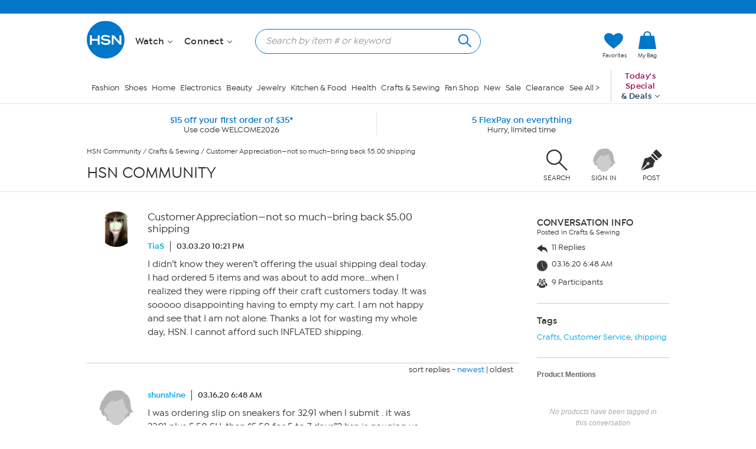

--- FILE ---
content_type: text/css
request_url: https://community.hsn.com/wp-content/themes/community/assets/css/topic-reply.css?ver=15
body_size: 3153
content:
/* Topic, Board, and Reply pages */
.topic .thread-element,
.reply .thread-element,
#bbp-user-replies-created .thread-element {
  padding-bottom: 30px;
  border-bottom: 1px solid #dedede;
  /*
		.media-options {
			display: inline-block;
			width: 140px;
			margin: 5px 10px 0px 0px !important;
			padding-bottom: 10px;
			text-align: right;
			
			.reply-button {
				margin: 0px 18px 15px 0px;
				
				a {
					font-size: 14px; line-height: 18px; font-family: IsidoraMedium;
					text-decoration: none;
					color: #00a3e0;
				}
				
				.glyphicon-share-alt {
					top: 3px;
					margin-right: 7px;
					font-size: 15px;
					color: #00a3e0;
					transform: scaleX(-1);
				}
			}
			
			.btn {
				border: 0px;
				padding: 2px;
				background-color: #ffffff;
				box-shadow: none;
			}
			.btn:hover {
				border: 0px;
			}
			.btn > span {
				display: table-cell;
				vertical-align: middle;
				padding: 2px;
				color: #00a3e0;
			}
			.btn > span.dashicons-admin-generic,
			.btn > span.glyphicon-option-vertical {
				top: auto;
				font-size: 18px; line-height: 20px;
			}
			.btn > span.text {
				font-size: 14px; line-height: 21px; font-family: IsidoraMedium;
			}
		}
		*/
  /* Mobile */
}
.topic .thread-element.lead-topic,
.reply .thread-element.lead-topic,
#bbp-user-replies-created .thread-element.lead-topic {
  border-bottom: 1px solid #ccc;
}
.topic .thread-element .thread-nested-reply-wrapper,
.reply .thread-element .thread-nested-reply-wrapper,
#bbp-user-replies-created .thread-element .thread-nested-reply-wrapper {
  border-top: 1px dotted #dedede;
  margin-top: 10px;
}
.topic .thread-element .media,
.reply .thread-element .media,
#bbp-user-replies-created .thread-element .media {
  padding-top: 20px;
  overflow: visible;
}
.topic .thread-element .media-left,
.reply .thread-element .media-left,
#bbp-user-replies-created .thread-element .media-left {
  display: inline-block;
  width: 100px;
  padding: 0px 20px;
}
.topic .thread-element .media-left .bbp-author-avatar img,
.reply .thread-element .media-left .bbp-author-avatar img,
#bbp-user-replies-created .thread-element .media-left .bbp-author-avatar img,
.topic .thread-element .media-left .user-avatar img,
.reply .thread-element .media-left .user-avatar img,
#bbp-user-replies-created .thread-element .media-left .user-avatar img {
  width: 60px;
  height: 60px;
}
.topic .thread-element .media-body,
.reply .thread-element .media-body,
#bbp-user-replies-created .thread-element .media-body {
  display: inline-block;
  width: calc(100% - 258px);
  overflow: visible;
  /*
			.post-body-element small a {
				margin-right: 5px;
			}
			*/
  /* Edit History */
  /* Inserted images */
}
.topic .thread-element .media-body .list-inline,
.reply .thread-element .media-body .list-inline,
#bbp-user-replies-created .thread-element .media-body .list-inline {
  margin: 0px 0px 10px 0px;
  line-height: 18px;
  font-size: 0px;
  line-height: 0px;
}
.topic .thread-element .media-body .list-inline li,
.reply .thread-element .media-body .list-inline li,
#bbp-user-replies-created .thread-element .media-body .list-inline li {
  padding: 0px 10px;
  border-left: 1px solid #333;
}
.topic .thread-element .media-body .list-inline li:first-child,
.reply .thread-element .media-body .list-inline li:first-child,
#bbp-user-replies-created .thread-element .media-body .list-inline li:first-child {
  padding-left: 0px;
  border-left: 0px;
}
.topic .thread-element .media-body .list-inline li,
.reply .thread-element .media-body .list-inline li,
#bbp-user-replies-created .thread-element .media-body .list-inline li,
.topic .thread-element .media-body .list-inline li small,
.reply .thread-element .media-body .list-inline li small,
#bbp-user-replies-created .thread-element .media-body .list-inline li small,
.topic .thread-element .media-body .list-inline li a,
.reply .thread-element .media-body .list-inline li a,
#bbp-user-replies-created .thread-element .media-body .list-inline li a {
  font-size: 14px;
  line-height: 18px;
  font-family: IsidoraSemibold;
  color: #333333;
}
.topic .thread-element .media-body .list-inline li a.bbp-author-name,
.reply .thread-element .media-body .list-inline li a.bbp-author-name,
#bbp-user-replies-created .thread-element .media-body .list-inline li a.bbp-author-name,
.topic .thread-element .media-body .list-inline .reply-author,
.reply .thread-element .media-body .list-inline .reply-author,
#bbp-user-replies-created .thread-element .media-body .list-inline .reply-author {
  font-size: 14px;
  line-height: 18px;
  font-family: IsidoraSemibold;
  color: #00a3e0;
}
.topic .thread-element .media-body .list-inline .thread-role .hsn-logo,
.reply .thread-element .media-body .list-inline .thread-role .hsn-logo,
#bbp-user-replies-created .thread-element .media-body .list-inline .thread-role .hsn-logo {
  width: 18px;
  height: 18px;
  margin: -2px 5px 0px 0px;
}
.topic .thread-element .media-body .post-body-element,
.reply .thread-element .media-body .post-body-element,
#bbp-user-replies-created .thread-element .media-body .post-body-element {
  width: 100%;
  overflow-x: hidden;
  font-size: 16px;
  line-height: 23px;
  font-family: IsidoraMedium;
  color: #333333;
}
.topic .thread-element .media-body .bbp-reply-revision-log,
.reply .thread-element .media-body .bbp-reply-revision-log,
#bbp-user-replies-created .thread-element .media-body .bbp-reply-revision-log,
.topic .thread-element .media-body .bbp-topic-revision-log,
.reply .thread-element .media-body .bbp-topic-revision-log,
#bbp-user-replies-created .thread-element .media-body .bbp-topic-revision-log {
  display: none;
}
.topic .thread-element .media-body img,
.reply .thread-element .media-body img,
#bbp-user-replies-created .thread-element .media-body img,
.topic .thread-element .media-body img.size-thumbnail,
.reply .thread-element .media-body img.size-thumbnail,
#bbp-user-replies-created .thread-element .media-body img.size-thumbnail,
.topic .thread-element .media-body img.size-medium,
.reply .thread-element .media-body img.size-medium,
#bbp-user-replies-created .thread-element .media-body img.size-medium,
.topic .thread-element .media-body img.size-large,
.reply .thread-element .media-body img.size-large,
#bbp-user-replies-created .thread-element .media-body img.size-large,
.topic .thread-element .media-body img.size-full,
.reply .thread-element .media-body img.size-full,
#bbp-user-replies-created .thread-element .media-body img.size-full {
  max-width: 100%;
  height: auto;
}
@media (max-width: 767px) {
  .topic .thread-element,
  .reply .thread-element,
  #bbp-user-replies-created .thread-element {
    padding-bottom: 10px;
    /*
			.media-options {
				width: 100%;
				margin: 5px 2px 0px 0px !important;
				padding-left: 46px;
				
				.reply-button {
					display: inline-block;
					float: right;
					margin-top: 4px;
				}
				
				.options-button {
					float: left;
				}
				
				.dropdown-menu-right {
					left: none;
					right: auto;
				}
			}
			*/
  }
  .topic .thread-element .media-left,
  .reply .thread-element .media-left,
  #bbp-user-replies-created .thread-element .media-left {
    width: 54px;
    padding: 0px 5px 0px 5px;
  }
  .topic .thread-element .media-left .bbp-author-avatar img,
  .reply .thread-element .media-left .bbp-author-avatar img,
  #bbp-user-replies-created .thread-element .media-left .bbp-author-avatar img,
  .topic .thread-element .media-left .user-avatar img,
  .reply .thread-element .media-left .user-avatar img,
  #bbp-user-replies-created .thread-element .media-left .user-avatar img {
    width: 44px;
    height: 44px;
  }
  .topic .thread-element .media-body,
  .reply .thread-element .media-body,
  #bbp-user-replies-created .thread-element .media-body {
    width: calc(100% - 66px);
  }
  .topic .thread-element .media-body .list-inline,
  .reply .thread-element .media-body .list-inline,
  #bbp-user-replies-created .thread-element .media-body .list-inline {
    line-height: 14px;
  }
  .topic .thread-element .media-body .list-inline li,
  .reply .thread-element .media-body .list-inline li,
  #bbp-user-replies-created .thread-element .media-body .list-inline li,
  .topic .thread-element .media-body .list-inline li small,
  .reply .thread-element .media-body .list-inline li small,
  #bbp-user-replies-created .thread-element .media-body .list-inline li small,
  .topic .thread-element .media-body .list-inline li a,
  .reply .thread-element .media-body .list-inline li a,
  #bbp-user-replies-created .thread-element .media-body .list-inline li a {
    font-size: 12px;
    line-height: 14px;
  }
  .topic .thread-element .media-body .list-inline li a.bbp-author-name,
  .reply .thread-element .media-body .list-inline li a.bbp-author-name,
  #bbp-user-replies-created .thread-element .media-body .list-inline li a.bbp-author-name,
  .topic .thread-element .media-body .list-inline .reply-author,
  .reply .thread-element .media-body .list-inline .reply-author,
  #bbp-user-replies-created .thread-element .media-body .list-inline .reply-author {
    font-size: 12px;
    line-height: 14px;
  }
  .topic .thread-element .media-body .list-inline.hasThree .reply-author,
  .reply .thread-element .media-body .list-inline.hasThree .reply-author,
  #bbp-user-replies-created .thread-element .media-body .list-inline.hasThree .reply-author {
    display: block;
    margin-bottom: 2px;
  }
  .topic .thread-element .media-body .list-inline.hasThree .thread-role,
  .reply .thread-element .media-body .list-inline.hasThree .thread-role,
  #bbp-user-replies-created .thread-element .media-body .list-inline.hasThree .thread-role {
    border-left: 0px;
    padding-left: 0px;
    margin-top: 5px;
  }
  .topic .thread-element .media-body .list-inline.hasThree .thread-role .hsn-logo,
  .reply .thread-element .media-body .list-inline.hasThree .thread-role .hsn-logo,
  #bbp-user-replies-created .thread-element .media-body .list-inline.hasThree .thread-role .hsn-logo {
    width: 16px;
    height: 16px;
    margin: -1px 5px 0px 0px;
  }
}
.topic .bbp-threaded-replies,
.reply .bbp-threaded-replies,
#bbp-user-replies-created .bbp-threaded-replies {
  padding-left: 40px;
  list-style: none !important;
}
.topic .bbp-threaded-replies .avatar,
.reply .bbp-threaded-replies .avatar,
#bbp-user-replies-created .bbp-threaded-replies .avatar {
  width: 50px;
  height: 50px;
}
.topic .bbp-threaded-replies .thread-byline,
.reply .bbp-threaded-replies .thread-byline,
#bbp-user-replies-created .bbp-threaded-replies .thread-byline {
  /* margin: 5px 0 !important ; */
}
.topic .bbp-threaded-replies .thread-element,
.reply .bbp-threaded-replies .thread-element,
#bbp-user-replies-created .bbp-threaded-replies .thread-element {
  padding-bottom: 30px;
}
.topic .bbp-threaded-replies .thread-element .media,
.reply .bbp-threaded-replies .thread-element .media,
#bbp-user-replies-created .bbp-threaded-replies .thread-element .media {
  padding-top: 20px;
}
@media (max-width: 767px) {
  .topic .bbp-threaded-replies,
  .reply .bbp-threaded-replies,
  #bbp-user-replies-created .bbp-threaded-replies {
    padding-left: 20px;
  }
  .topic .bbp-pagination,
  .reply .bbp-pagination,
  #bbp-user-replies-created .bbp-pagination {
    float: none;
  }
}
.topic,
.reply,
.home .bbp-forum-front,
.home .tab-pane .non-tab-feed-container,
.home .tab-pane #forums-post-list,
.forum .non-tab-feed-container,
#bbp-user-replies-created {
  /* Floating error messages for reply's, since I can't do it any other way */
  /* ToDo: This probably needs a close button */
}
.topic .media-left,
.reply .media-left,
.home .bbp-forum-front .media-left,
.home .tab-pane .non-tab-feed-container .media-left,
.home .tab-pane #forums-post-list .media-left,
.forum .non-tab-feed-container .media-left,
#bbp-user-replies-created .media-left {
  display: inline-block;
}
.topic .media-body,
.reply .media-body,
.home .bbp-forum-front .media-body,
.home .tab-pane .non-tab-feed-container .media-body,
.home .tab-pane #forums-post-list .media-body,
.forum .non-tab-feed-container .media-body,
#bbp-user-replies-created .media-body {
  display: inline-block;
  width: calc(100% - 258px);
}
.topic .media-options,
.reply .media-options,
.home .bbp-forum-front .media-options,
.home .tab-pane .non-tab-feed-container .media-options,
.home .tab-pane #forums-post-list .media-options,
.forum .non-tab-feed-container .media-options,
#bbp-user-replies-created .media-options {
  display: inline-block;
  width: 140px;
  margin: 5px 10px 0px 0px !important;
  padding-bottom: 0px;
  text-align: right;
}
.topic .media-options .reply-button,
.reply .media-options .reply-button,
.home .bbp-forum-front .media-options .reply-button,
.home .tab-pane .non-tab-feed-container .media-options .reply-button,
.home .tab-pane #forums-post-list .media-options .reply-button,
.forum .non-tab-feed-container .media-options .reply-button,
#bbp-user-replies-created .media-options .reply-button {
  margin: 0px 18px 15px 0px;
}
.topic .media-options .reply-button a,
.reply .media-options .reply-button a,
.home .bbp-forum-front .media-options .reply-button a,
.home .tab-pane .non-tab-feed-container .media-options .reply-button a,
.home .tab-pane #forums-post-list .media-options .reply-button a,
.forum .non-tab-feed-container .media-options .reply-button a,
#bbp-user-replies-created .media-options .reply-button a {
  font-size: 14px;
  line-height: 18px;
  font-family: IsidoraMedium;
  text-decoration: none;
  color: #00a3e0;
}
.topic .media-options .reply-button .glyphicon-share-alt,
.reply .media-options .reply-button .glyphicon-share-alt,
.home .bbp-forum-front .media-options .reply-button .glyphicon-share-alt,
.home .tab-pane .non-tab-feed-container .media-options .reply-button .glyphicon-share-alt,
.home .tab-pane #forums-post-list .media-options .reply-button .glyphicon-share-alt,
.forum .non-tab-feed-container .media-options .reply-button .glyphicon-share-alt,
#bbp-user-replies-created .media-options .reply-button .glyphicon-share-alt {
  top: 3px;
  margin-right: 7px;
  font-size: 15px;
  color: #00a3e0;
  transform: scaleX(-1);
}
.topic .media-options .btn,
.reply .media-options .btn,
.home .bbp-forum-front .media-options .btn,
.home .tab-pane .non-tab-feed-container .media-options .btn,
.home .tab-pane #forums-post-list .media-options .btn,
.forum .non-tab-feed-container .media-options .btn,
#bbp-user-replies-created .media-options .btn {
  border: 0px;
  padding: 2px;
  background-color: #ffffff !important;
  box-shadow: none !important;
}
.topic .media-options .btn:hover,
.reply .media-options .btn:hover,
.home .bbp-forum-front .media-options .btn:hover,
.home .tab-pane .non-tab-feed-container .media-options .btn:hover,
.home .tab-pane #forums-post-list .media-options .btn:hover,
.forum .non-tab-feed-container .media-options .btn:hover,
#bbp-user-replies-created .media-options .btn:hover {
  border: 0px;
}
.topic .media-options .btn > span,
.reply .media-options .btn > span,
.home .bbp-forum-front .media-options .btn > span,
.home .tab-pane .non-tab-feed-container .media-options .btn > span,
.home .tab-pane #forums-post-list .media-options .btn > span,
.forum .non-tab-feed-container .media-options .btn > span,
#bbp-user-replies-created .media-options .btn > span {
  display: table-cell;
  vertical-align: middle;
  padding: 2px;
  color: #00a3e0;
}
.topic .media-options .btn > span.dashicons-admin-generic,
.reply .media-options .btn > span.dashicons-admin-generic,
.home .bbp-forum-front .media-options .btn > span.dashicons-admin-generic,
.home .tab-pane .non-tab-feed-container .media-options .btn > span.dashicons-admin-generic,
.home .tab-pane #forums-post-list .media-options .btn > span.dashicons-admin-generic,
.forum .non-tab-feed-container .media-options .btn > span.dashicons-admin-generic,
#bbp-user-replies-created .media-options .btn > span.dashicons-admin-generic,
.topic .media-options .btn > span.glyphicon-option-vertical,
.reply .media-options .btn > span.glyphicon-option-vertical,
.home .bbp-forum-front .media-options .btn > span.glyphicon-option-vertical,
.home .tab-pane .non-tab-feed-container .media-options .btn > span.glyphicon-option-vertical,
.home .tab-pane #forums-post-list .media-options .btn > span.glyphicon-option-vertical,
.forum .non-tab-feed-container .media-options .btn > span.glyphicon-option-vertical,
#bbp-user-replies-created .media-options .btn > span.glyphicon-option-vertical {
  top: auto;
  font-size: 18px;
  line-height: 20px;
}
.topic .media-options .btn > span.text,
.reply .media-options .btn > span.text,
.home .bbp-forum-front .media-options .btn > span.text,
.home .tab-pane .non-tab-feed-container .media-options .btn > span.text,
.home .tab-pane #forums-post-list .media-options .btn > span.text,
.forum .non-tab-feed-container .media-options .btn > span.text,
#bbp-user-replies-created .media-options .btn > span.text {
  font-size: 14px;
  line-height: 21px;
  font-family: IsidoraMedium;
}
.topic .bbp-template-notice.fixed-on-page,
.reply .bbp-template-notice.fixed-on-page,
.home .bbp-forum-front .bbp-template-notice.fixed-on-page,
.home .tab-pane .non-tab-feed-container .bbp-template-notice.fixed-on-page,
.home .tab-pane #forums-post-list .bbp-template-notice.fixed-on-page,
.forum .non-tab-feed-container .bbp-template-notice.fixed-on-page,
#bbp-user-replies-created .bbp-template-notice.fixed-on-page {
  position: fixed;
  bottom: 5px;
  z-index: 100;
}
@media (max-width: 767px) {
  .topic .media-body,
  .reply .media-body,
  .home .bbp-forum-front .media-body,
  .home .tab-pane .non-tab-feed-container .media-body,
  .home .tab-pane #forums-post-list .media-body,
  .forum .non-tab-feed-container .media-body,
  #bbp-user-replies-created .media-body {
    width: calc(100% - 66px);
  }
  .topic .media-options,
  .reply .media-options,
  .home .bbp-forum-front .media-options,
  .home .tab-pane .non-tab-feed-container .media-options,
  .home .tab-pane #forums-post-list .media-options,
  .forum .non-tab-feed-container .media-options,
  #bbp-user-replies-created .media-options {
    width: 100%;
    margin: 5px 2px 0px 0px !important;
    padding-left: 46px;
  }
  .topic .media-options .reply-button,
  .reply .media-options .reply-button,
  .home .bbp-forum-front .media-options .reply-button,
  .home .tab-pane .non-tab-feed-container .media-options .reply-button,
  .home .tab-pane #forums-post-list .media-options .reply-button,
  .forum .non-tab-feed-container .media-options .reply-button,
  #bbp-user-replies-created .media-options .reply-button {
    display: inline-block;
    float: right;
    margin-top: 4px;
  }
  .topic .media-options .options-button,
  .reply .media-options .options-button,
  .home .bbp-forum-front .media-options .options-button,
  .home .tab-pane .non-tab-feed-container .media-options .options-button,
  .home .tab-pane #forums-post-list .media-options .options-button,
  .forum .non-tab-feed-container .media-options .options-button,
  #bbp-user-replies-created .media-options .options-button {
    float: left;
  }
  .topic .media-options .dropdown-menu-right,
  .reply .media-options .dropdown-menu-right,
  .home .bbp-forum-front .media-options .dropdown-menu-right,
  .home .tab-pane .non-tab-feed-container .media-options .dropdown-menu-right,
  .home .tab-pane #forums-post-list .media-options .dropdown-menu-right,
  .forum .non-tab-feed-container .media-options .dropdown-menu-right,
  #bbp-user-replies-created .media-options .dropdown-menu-right {
    left: none;
    right: auto;
  }
  .topic .bbp-template-notice.fixed-on-page,
  .reply .bbp-template-notice.fixed-on-page,
  .home .bbp-forum-front .bbp-template-notice.fixed-on-page,
  .home .tab-pane .non-tab-feed-container .bbp-template-notice.fixed-on-page,
  .home .tab-pane #forums-post-list .bbp-template-notice.fixed-on-page,
  .forum .non-tab-feed-container .bbp-template-notice.fixed-on-page,
  #bbp-user-replies-created .bbp-template-notice.fixed-on-page {
    left: 0px;
  }
}
/* User replies created section, above plus some overrides here */
#bbp-user-replies-created .bbp-user-section {
  overflow: visible !important;
}
#bbp-user-replies-created .bbp-user-section .bbp-threaded-replies {
  margin-left: 0px;
}
#bbp-user-replies-created .bbp-user-section .dropdown-menu {
  background-color: #ffffff;
}
.bbp-user-page #bbpress-forums {
  overflow: visible;
}
/* For reply pages (standalone pages for a single reply), hide the options button, it has CSS issues for small posts that don't have a quick fix */
/* ToDo: Fix This */
body.reply .media-options {
  display: none;
}
/* ToDo: Restyle and unhide */
body.topic-tag .media-options {
  display: none;
}
.home .bbp-forum-front .media-options,
.home .tab-pane .non-tab-feed-container .media-options,
.home .tab-pane #forums-post-list .media-options,
.forum .non-tab-feed-container .media-options {
  /* Hide report links for homepage / forum pages until we work on them some more, spam is easy, report is not (data not on page) */
}
.home .bbp-forum-front .media-options .reply-button,
.home .tab-pane .non-tab-feed-container .media-options .reply-button,
.home .tab-pane #forums-post-list .media-options .reply-button,
.forum .non-tab-feed-container .media-options .reply-button {
  margin-right: 0px;
}
.home .bbp-forum-front .media-options .bbp-report-link,
.home .tab-pane .non-tab-feed-container .media-options .bbp-report-link,
.home .tab-pane #forums-post-list .media-options .bbp-report-link,
.forum .non-tab-feed-container .media-options .bbp-report-link {
  display: none;
}
/* Controls for ordering replies ASC / DESC */
.control-reply-order {
  padding: 3px 10px;
  margin-bottom: 3px;
  font-size: 14px;
  line-height: 16px;
  font-family: IsidoraMedium;
  color: #333333;
  text-align: right;
}
.control-reply-order .asc,
.control-reply-order .desc {
  font-size: 14px;
  line-height: 16px;
  font-family: IsidoraMedium;
  color: #333333;
}
.control-reply-order .asc.active,
.control-reply-order .desc.active {
  color: #007dca;
}


--- FILE ---
content_type: text/css
request_url: https://community.hsn.com/wp-content/themes/community/assets/css/modals.css?ver=15
body_size: 1018
content:
.modal {
  /* Specific modals */
  /* Edit History Details */
  /* Report As Innappropriate */
  /* Generic modal for popping messages and errors for users */
}
.modal#newPost {
  /* Repair .modal from site.css import */
  position: fixed;
  z-index: 1050;
  max-width: none;
  border-radius: 0px;
  border: 0px;
  -webkit-box-shadow: none;
  box-shadow: none;
  background-color: transparent;
  /* End repairs */
}
.modal .modal-content {
  border-radius: 0px;
  border: 1px solid #979797;
  box-shadow: none;
}
.modal .modal-header {
  border-bottom: 2px solid #ccc;
  padding-top: 16px;
}
.modal .modal-header .modal-title {
  display: none;
  /* hidden for now, maybe permenant */
  margin-top: 4px;
  font-size: 14px;
  line-height: 16px;
  font-family: IsidoraMedium;
  color: #333333;
}
.modal .modal-header .close {
  position: static;
  opacity: 1.0;
  width: 25px;
  height: 25px;
  background: none;
  background-color: #00a3e3;
  border-radius: 1000px;
}
.modal .modal-header .close:hover {
  background: none;
  background-position: 0;
  background-color: #00a3e3;
}
.modal .modal-header .close span {
  color: #ffffff;
  font-family: IsidoraMedium;
  text-shadow: none;
}
.modal .bbp-breadcrumb {
  display: none;
}
.modal .modal-body {
  padding-top: 30px;
}
.modal .modal-body p,
.modal .modal-body div.section {
  margin-bottom: 10px !important;
}
.modal .modal-footer {
  display: none;
}
.modal .btn-default.cancel.forNonModal {
  display: none;
}
.modal#editDetails label,
.modal#reportInappropriate label,
.modal#msgModal label {
  margin-bottom: 9px !important;
  font-size: 14px;
  line-height: 18px;
  font-family: IsidoraMedium;
  font-weight: normal;
  color: #333333;
}
.modal#editDetails textarea,
.modal#reportInappropriate textarea,
.modal#msgModal textarea {
  width: 100%;
}
.modal#editDetails textarea.report-comment,
.modal#reportInappropriate textarea.report-comment,
.modal#msgModal textarea.report-comment {
  min-height: 100px;
}
.modal#editDetails .modal-body,
.modal#reportInappropriate .modal-body,
.modal#msgModal .modal-body {
  padding-top: 10px;
}
.modal#editDetails .modal-body .modal-description,
.modal#reportInappropriate .modal-body .modal-description,
.modal#msgModal .modal-body .modal-description {
  margin-bottom: 10px;
  font-size: 14px;
  line-height: 16px;
  font-weight: 700;
}
.modal#editDetails .modal-body .modal-buttons,
.modal#reportInappropriate .modal-body .modal-buttons,
.modal#msgModal .modal-body .modal-buttons {
  text-align: right;
}
.modal#editDetails .modal-body .modal-buttons .btn,
.modal#reportInappropriate .modal-body .modal-buttons .btn,
.modal#msgModal .modal-body .modal-buttons .btn {
  display: inline-block;
  padding: 10px 25px;
  border-radius: 0px;
  font-size: 16px;
  line-height: 20px;
  font-family: IsidoraMedium;
  text-transform: uppercase;
  box-shadow: none;
}
.modal#editDetails .modal-body .modal-buttons .hsn-close,
.modal#reportInappropriate .modal-body .modal-buttons .hsn-close,
.modal#msgModal .modal-body .modal-buttons .hsn-close {
  border: 1px solid #c90807;
  color: #fff !important;
  background-color: #c90807 !important;
}
.modal#editDetails .modal-body .modal-buttons .hsn-submit,
.modal#reportInappropriate .modal-body .modal-buttons .hsn-submit,
.modal#msgModal .modal-body .modal-buttons .hsn-submit {
  border: 1px solid #00a3e3;
  background: transparent;
  background-color: #00a3e3;
  color: #ffffff;
}
.modal#editDetails .modal-history-details {
  margin-bottom: 5px;
}
.modal#editDetails .modal-history-details .bbp-reply-revision-log,
.modal#editDetails .modal-history-details .bbp-topic-revision-log {
  margin: 0px;
  padding: 0px 0px 0px 20px;
  padding-left: 20px;
}
.modal#reportInappropriate .modal-body .user-data {
  padding: 5px;
  border: 1px solid #ccc;
  overflow-x: hidden;
  overflow-y: scroll;
  max-height: 300px;
  min-height: 100px;
}
.modal#reportInappropriate .modal-body .user-data .report-user-name {
  font-weight: bold;
}
.modal#reportInappropriate .modal-body .user-data .report-user-post {
  font-size: 12px;
}
.modal#msgModal .modal-body {
  padding-top: 15px;
}
.modal#msgModal .modal-messages {
  padding-top: 5px;
}
.modal#msgModal .modal-messages .modal-message {
  margin-bottom: 10px;
  padding: 5px 8px;
  background-color: #ffffe0;
  border: 1px solid #e6db55;
  border-radius: 8px;
  font-size: 14px;
  font-family: IsidoraMedium;
  color: #000000;
}
.modal#msgModal .modal-messages .modal-message b {
  font-weight: normal;
  font-family: IsidoraBold;
}
.modal#msgModal .modal-messages .modal-error {
  background-color: #ffebe8;
  border: 1px solid #c00;
}
@media (min-width: 768px) {
  .modal .modal-dialog {
    margin-top: 50px;
  }
}


--- FILE ---
content_type: text/css
request_url: https://community.hsn.com/wp-content/plugins/hsnheaderfooter/css/hsnheader.min.css?ver=38
body_size: 1398
content:
body{text-align:left}.hsn-footer{display:block!important}.hsn-footer a,.hsn-footer a:hover{transition:none!important}.hsn-footer footer{display:block!important;height:auto}.hsn-footer .header{height:auto;position:static;top:auto;left:auto;width:auto;z-index:auto;background:0 0}.hsn-footer .header.fixed{position:static!important;top:auto;left:auto;right:auto}.hsn-footer .CommunityHide{display:none!important}.hsn-footer *{box-sizing:content-box}body.tablet.blogs .row .row{margin:0}body.tablet.blogs .category_title{padding-left:.9375em}body.hsn-site-hamburger-open.blogs>#wrapper::before,body.hsn-site-hamburger-open.community>.container::before{content:"";display:block;position:absolute;top:0;left:0;height:100%;width:100%;background-color:#333;opacity:.6;overflow:hidden;z-index:150}.hsn-site-header{display:block!important}.community .hsn-site-header{padding-bottom:2px!important;border-bottom:1px solid #e6e6e6}.hsn-site-header *{box-sizing:content-box}.hsn-site-header #primary-navigation #account-dropdown{opacity:1;font-weight:400;line-height:1.4}.hsn-site-header #primary-navigation #account-dropdown #account-menu-container .account-btn{padding:0 0 0 25px}.hsn-site-header #primary-navigation #account-dropdown #account-menu-container .account-btn .link-arrow{display:none}.hsn-site-header #primary-navigation .department-container{text-align:center}.hsn-site-header #primary-navigation #shopping-bag-flyout a{text-decoration:none}.hsn-site-header #primary-navigation #searchbar-v3 #search-submit-proxy,.hsn-site-header #primary-navigation #searchbar-v3 #search-submit-proxy::after{box-sizing:content-box}.hsn-site-header header{display:block!important;height:auto}.hsn-site-header .hsn-footer .wrap,.hsn-site-header .wrap{margin:auto!important}.hsn-site-header #navigation-wrapper2{background-color:#fff}.hsn-site-header #arcade-header #primary-navigation-minified #ShopAllHSN{font-family:"Helvetica Neue",Helvetica,Arial,sans-serif;color:#00a3e0;border-left:1px solid #979797;margin-left:20px;color:#0077c8;font-weight:700;vertical-align:middle;display:inline-block;position:relative;top:0!important}.blogs .hsn-site-header #arcade-header #primary-navigation-minified #ShopAllHSN{font-size:.68em}.hsn-site-header #arcade-search-form input,.hsn-site-header #arcade-search-form label{margin:0}.hsn-site-header #navigation-wrapper #promo-top-bar-v3 #promo .invisible{visibility:visible}.hsn-site-header #navigation-wrapper #promo-top-bar-v3 #promo .rText{visibility:visible!important;font-size:13px!important;line-height:1!important}.hsn-site-header .arcade-promo#promo-top-bar-v2 #promo .rText{visibility:visible!important;font-size:13px!important;line-height:1!important}.hsn-site-header .arcade-promo#promo-top-bar-v2 #promo .invisible{width:33.1%}.hsn-site-header .arcade-promo#promo-top-bar-v2 #promo .invisible>a{width:100%}.hsn-site-header #primary-navigation-minified{display:block!important;height:60px!important;box-shadow:0 0 20px #999;text-align:left}.hsn-site-header #primary-navigation-minified .drawer-trigger{float:none}.hsn-site-header #primary-navigation-minified #arcade-logo{display:inline-block;position:absolute;vertical-align:middle}.hsn-site-header #primary-navigation-minified #arcade-logo img{top:0}.hsn-site-header #primary-navigation-minified #arcade-logo a{text-decoration:none;float:none;vertical-align:middle;display:inline-block;position:relative}.hsn-site-header #primary-navigation-minified #bagfavorites{float:right;height:100%;-moz-transition:all .25s linear;-o-transition:all .25s linear;-webkit-transition:all .25s linear;transition:all .25s linear}.sticky-header .hsn-site-header #primary-navigation-minified #arcade-logo-c{margin-left:0}.sticky-header .hsn-site-header #primary-navigation-minified #arcade-logo img{width:60%;height:auto}.community .sticky-header .hsn-site-header #primary-navigation-minified{box-shadow:none;border-bottom:2px solid #ececec}.blogs.sticky-header .hsn-site-header nav#primary-navigation .sticky-navigation{display:none!important}.community.sticky-header nav#primary-navigation>div{display:none}.community.sticky-header div#promo-top-bar-v3{display:none}.community.sticky-header nav#primary-navigation{min-height:auto}body.theme-header-centered .hsn-site-header #primary-navigation-minified #bagfavorites{margin-right:10px}.hsn-site-header #primary-navigation-minified #bagfavorites ul{display:inline-block;position:relative;vertical-align:middle}.hsn-site-header #primary-navigation-minified #bagfavorites::before{content:"";display:inline-block;height:100%;vertical-align:middle}.hsn-site-header #primary-navigation-minified #bagfavorites ul li{display:inline-block;vertical-align:middle}.hsn-site-header #primary-navigation-minified #arcade-shopping-bag-drawer-trigger{margin-left:15px}.hsn-site-header #primary-navigation-minified #arcade-shopping-bag-drawer-trigger .drawer-trigger-shopping-bag{display:block}.hsn-site-header #primary-navigation-minified #arcade-shopping-bag-drawer-trigger .drawer-trigger-shopping-bag .shopping-bag-icon-v2{width:28px;vertical-align:top}.hsn-site-header #primary-navigation-minified #arcade-favorites-drawer-trigger{top:0!important}.hsn-site-header #primary-navigation-minified #arcade-logo-c{max-width:986px;width:100%;margin-left:auto;margin-right:auto}body.theme-header-centered .hsn-site-header #primary-navigation-minified #arcade-logo-c{height:59px}.hsn-site-section .wrap:not(#utility-nav-parent){margin-left:auto;margin-right:auto;max-width:986px;width:100%;text-align:left}.hsn-site-section input::-webkit-input-placeholder{color:#888}.hsn-site-section input:-moz-placeholder{color:#888}.hsn-site-section .field-validation-error{color:#e80c4d!important;font-weight:700!important}.hsn-site-section .field-validation-valid{display:none!important}.hsn-site-section input.input-validation-error,.hsn-site-section textarea.input-validation-error{border:1px solid #e80c4d!important;content:""!important;background:transparent url(/assets/img/fielderror.png) no-repeat!important;background-position:right!important}.hsn-site-section select.input-validation-error{border:1px solid #e80c4d!important;content:""!important}.hsn-site-section input[type=checkbox].input-validation-error{border:0 none!important}.hsn-site-section .validation-summary-errors{color:#e80c4d!important;font-weight:700!important;font-size:1.1em!important}.hsn-site-section .validation-summary-valid{display:none!important}.hsn-site-section .aria-hidden-element{display:none}.search ul li{float:none}.search-results{font-family:IsidoraMedium;font-size:1em}/*# sourceMappingURL=hsnheader.min.css.map */

--- FILE ---
content_type: text/css
request_url: https://community.hsn.com/wp-content/plugins/hsnheaderfooter/css/hsnthemeheader.min.css?ver=38
body_size: 3576
content:
.test_ver_1{display:none}.theme-header-container{display:block!important;min-height:40px;border-bottom:1px solid rgba(0,0,0,.1)}.community .theme-header-container{background-color:#fff}.community.sticky-header .theme-header-container{position:fixed;top:64px;z-index:999;width:100%;background-color:#fff}body.community.nativeapp .theme-header-container{position:relative;top:0}.community.admin-bar.sticky-header .theme-header-container{top:96px}.theme-header-container .searchform fieldset input{margin-bottom:0}.theme-header-container .search-container{display:inline-block;position:relative;height:55px;width:auto;vertical-align:middle}.theme-header-container .search-container *{transition:.6s}.theme-header-container .search-container form input{width:30px;padding:7px 15px;margin-top:6px;opacity:0;border-radius:1000px;border:1px solid #333;font-size:15px;line-height:20px;font-family:IsidoraSemibold;color:#333;outline:0;transition:.6s;font-style:normal}.theme-header-container .search-container form input::-ms-clear{display:none}.theme-header-container .search-container input::-webkit-input-placeholder{font-style:normal}.theme-header-container .search-container .theme-btn.search{position:absolute;top:0;right:0;margin-left:0!important;transition:.6s}.theme-header-container .search-container .theme-btn.search .theme-text{opacity:1;transition:.3s}.theme-header-container .search-container.active form input{width:252px;opacity:1}.theme-header-container .search-container.active .theme-btn.search{transform:scale(.6) translateX(8px) translateY(1px)}.theme-header-container .search-container.active .theme-btn.search .theme-text{opacity:0}.theme-header{height:auto;position:static;top:0;left:0;width:100%;z-index:101;background-color:transparent}.theme-header .theme-header-i{width:100%;padding:0 10px;position:relative;direction:ltr;background-size:cover;will-change:padding}.sticky-header .theme-header .theme-header-i{padding:10px 15px}.theme-header .theme-header-i>.theme-header-row{font-size:0}.theme-header .theme-header-i>.theme-header-row>.theme-col{padding:0;min-height:1px;height:70px;width:33.33333%;vertical-align:middle}.theme-header .theme-header-i>.theme-header-row>.theme-col a{text-decoration:none}.community .theme-header .theme-header-i>.theme-header-row>.theme-col.theme-menu{width:40%}.community .theme-header .theme-header-i>.theme-header-row>.theme-col.theme-menu .theme-logoname{text-transform:uppercase;font-family:IsidoraMedium;color:#2e2a27;font-size:27px;margin-left:0}.community .theme-header .theme-header-i>.theme-header-row>.theme-col.theme-menu .theme-logoname>span{display:block;position:relative;vertical-align:middle}.community .theme-header .theme-header-i>.theme-header-row>.theme-col.theme-menu .theme-logoname .theme-sitename{display:block}.community .theme-header .theme-header-i>.theme-header-row>.theme-col.theme-menu .theme-logoname .bbp-breadcrumb{float:none;text-transform:none;white-space:nowrap}.community .theme-header .theme-header-i>.theme-header-row>.theme-col.theme-menu .theme-logoname>span.theme-bc{display:block;font-family:IsidoraSemibold;font-size:.5em;line-height:2}.community .theme-header .theme-header-i>.theme-header-row>.theme-col.theme-logo{display:none}.community .theme-header .theme-header-i>.theme-header-row>.theme-col.theme-logo .theme-logoname{display:none}.community .theme-header .theme-header-i>.theme-header-row>.theme-col.theme-buttons{width:60%}.community.nativeapp .theme-header .theme-header-i>.theme-header-row>.theme-col.theme-menu .theme-logoname{padding-left:2vw}.theme-header .theme-header-i .theme-dropdown-menu{position:absolute;top:100%;left:0;z-index:1000;display:none;float:left;min-width:160px;padding:5px 0;font-size:14px;text-align:left;list-style:none;background-color:#fff;-webkit-background-clip:padding-box;background-clip:padding-box;margin:0;border:1px solid #979797;border-radius:0;box-shadow:none}.theme-header .theme-header-i .theme-dropdown-menu.open{display:block}.theme-header .theme-header-i .theme-dropdown-menu>li>a{display:block;padding:3px 20px;clear:both;font-family:IsidoraSemibold;font-size:12px;line-height:27px;font-weight:400;color:#2e2a27;white-space:nowrap}.theme-header .theme-header-i .theme-dropdown-menu>li>a:focus,.theme-header .theme-header-i .theme-dropdown-menu>li>a:hover{color:#262626;text-decoration:none;background-color:#f5f5f5}.theme-header .theme-header-i .theme-dropdown-menu>.active>a,.theme-header .theme-header-i .theme-dropdown-menu>.active>a:focus,.theme-header .theme-header-i .theme-dropdown-menu>.active>a:hover{color:#fff;text-decoration:none;background-color:#337ab7;outline:0}.theme-header .theme-header-i .theme-btn-group{position:relative;display:inline-block;vertical-align:middle;z-index:2}.theme-header .theme-header-i .theme-btn-group>.theme-btn{display:inline-block;position:relative;vertical-align:middle;text-align:center}.theme-header .theme-header-i .theme-btn-group>.theme-btn.active,.theme-header .theme-header-i .theme-btn-group>.theme-btn:active,.theme-header .theme-header-i .theme-btn-group>.theme-btn:focus,.theme-header .theme-header-i .theme-btn-group>.theme-btn:hover{z-index:2}.theme-header .theme-header-i .theme-btn{min-width:60px;height:auto;padding:0;margin:0 0 0 20px!important;border:0!important;border-radius:0;background-color:transparent!important;font-size:11px;line-height:13px;font-family:IsidoraMedium;text-transform:uppercase;color:#333!important;outline:0!important;box-shadow:none!important;text-align:center}.theme-header .theme-header-i .theme-btn .theme-text{margin-top:4px;font-size:12px}.theme-header .theme-header-i .theme-btn .theme-btn.theme-search img,.theme-header .theme-header-i .theme-btn.theme-post img,.theme-header .theme-header-i .theme-btn.theme-profile img{display:block;margin:auto;width:40px}.theme-header .theme-header-i .theme-btn.user img{width:40px;height:40px}.blogs .theme-header .theme-logo{display:inline-flex;justify-content:center;align-items:center;min-height:1px;will-change:height}.community .theme-header .theme-logo{display:inline-flex;justify-content:center;align-items:center;min-height:1px;will-change:height}.theme-header .theme-logo .theme-logolink{display:inline-flex;max-width:100%}.theme-header .theme-logo .theme-logofixed{display:inline-block;max-height:40px}.theme-header .theme-logo #theme-page-title{display:none;line-height:40px;margin:0;overflow:hidden;white-space:nowrap;text-overflow:ellipsis}.theme-header .theme-menu{display:inline-flex;justify-content:flex-start;align-items:center}.theme-header .theme-menu .theme-logofixed{display:none;max-height:40px;visibility:hidden;margin-left:20px;will-change:opacity}.theme-header .theme-buttons{display:inline-flex;text-align:left;justify-content:flex-end;align-items:flex-start;height:auto!important}.theme-header .theme-buttons>div{display:inline-flex}.theme-header .theme-buttons .avatar{border-radius:50%!important}.theme-header.fixed{position:static;top:0;left:0;right:0}.theme-header.fixed .theme-logo .theme-logofixed{max-height:40px}.theme-header.fixed .theme-header-i{padding:15px 0}.theme-header.fixed .theme-header-i .progress{display:block;position:absolute;bottom:-2px;left:-15px;height:2px;width:0;background:#ef2673;will-change:width;-moz-transition:all .2s linear;-o-transition:all .2s linear;-webkit-transition:all .2s linear;transition:all .2s linear}.theme-header,.theme-header .theme-header-i,.theme-header .theme-header-i>.theme-header-row>.theme-col,.theme-header-container,.theme-header-i .theme-logo .theme-logofixed,.theme-header-i .theme-logo .theme-logolink,.theme-header-outer #theme-mobile-menu{-moz-transition:all .25s linear;-o-transition:all .25s linear;-webkit-transition:all .25s linear;transition:all .25s linear}.search-container .theme-btn img,.theme-btn.post img{width:40px}#theme_quick_search_mobile{display:none;background-color:#fff}#theme_quick_search_mobile.active{display:block}#theme_quick_search_mobile form input{width:96%;padding:7px 15px;margin:2%;border-radius:1000px;border:1px solid #333;font-size:16px;line-height:16px;font-family:IsidoraMedium;color:#333;outline:0}#theme-profile-menu{display:block!important;position:fixed;top:0;height:100%;z-index:15000;padding:0;width:320px;background:#fff;overflow:hidden;right:0;text-align:left;-moz-transform:translate3d(320px,0,0);-webkit-transform:translate3d(320px,0,0);transform:translate3d(320px,0,0);-moz-transition:all .25s linear;-o-transition:all .25s linear;-webkit-transition:all .25s linear;transition:all .25s linear}.touch #theme-profile-menu{overflow-x:hidden!important;overflow-y:scroll!important;-ms-overflow-style:-ms-autohiding-scrollbar!important;-webkit-overflow-scrolling:touch!important}#theme-profile-menu .main-content{padding:20px 10px 20px 20px}#theme-profile-menu>div{position:relative}#theme-profile-menu .custom_scroll{padding-right:10px}#theme-profile-menu .custom_scroll>div{right:10px}body.open-profile-menu #theme-profile-menu{visibility:visible;-moz-transform:translate3d(0,0,0);-webkit-transform:translate3d(0,0,0);transform:translate3d(0,0,0);box-shadow:0 0 40px #999}#theme-profile-menu .theme-close{position:absolute;top:40px;right:10px;display:block;width:20px;height:20px;font-family:sans-serif;text-decoration:none;line-height:1;font-size:15px;text-align:center;background:#333;color:#fff;border-radius:50%}.rtl #theme-profile-menu .theme-close{right:auto;left:0}#theme-profile-menu .theme-close span{vertical-align:middle}body.osx #theme-profile-menu .theme-close span{vertical-align:baseline}#theme-profile-menu .theme-close::before{content:"";display:inline-block;position:relative;height:100%;vertical-align:middle}#theme-profile-menu .theme-profile-c{padding:50px 0;font-family:IsidoraMedium;font-size:24px;color:#333}#theme-profile-menu .theme-profile-c h2{font-family:IsidoraMedium;text-transform:uppercase;font-size:32px}#theme-profile-menu .theme-profile-row{display:block;position:relative;font-family:IsidoraMedium;font-size:16px}#theme-profile-menu .theme-profile-row a{text-decoration:none;color:#333;line-height:3.5}#theme-profile-menu .theme-profile-row img{margin-right:10px;width:20px}body::before{content:"";display:block;position:absolute;background-color:#d1d1d1;top:0;bottom:0;left:0;right:0;opacity:0;-moz-transition:opacity .25s linear;-o-transition:opacity .25s linear;-webkit-transition:opacity .25s linear;transition:opacity .25s linear;z-index:-1}body.community .avatar{border:none}body.modal-open #primary-navigation-minified #arcade-logo img{z-index:0}.theme-mobile-toggle{display:none;width:30px;vertical-align:middle;position:relative;-moz-transition:none 1s;-o-transition:none 1s;-webkit-transition:none 1s;transition:none 1s;margin-left:20px}.theme-mobile-toggle div{position:relative}.theme-mobile-toggle span{display:block;position:relative;width:30px;height:3px;background:#333;content:" ";border-radius:2px;margin:4px auto 0}.theme-mobile-toggle span:first-child{margin-top:0}body.blogs .sticky-header .theme-mobile-toggle{display:none}.theme-header-outer #theme-mobile-menu{display:block!important;position:fixed;top:0;height:100%;z-index:12000;padding:0;width:320px;background:#fff;overflow:hidden;left:0;-moz-transform:translate3d(-320px,0,0);-webkit-transform:translate3d(-320px,0,0);transform:translate3d(-320px,0,0);text-align:left}.theme-header-outer #theme-mobile-menu>.top-icons{border-bottom:1px solid #979797;padding:17px 12px}.theme-header-outer #theme-mobile-menu>.top-icons .theme-btn{display:inline-block;padding:0 8px}.theme-header-outer #theme-mobile-menu>.top-icons .theme-btn img{width:20px;vertical-align:middle}.theme-header-outer #theme-mobile-menu>.top-icons .theme-btn .theme-text{display:inline-block;padding-left:3px;font-family:IsidoraMedium;font-size:12px;color:#000;vertical-align:middle}.theme-header-outer #theme-mobile-menu>.main-content{padding:20px}.open-menu .theme-header-outer #theme-mobile-menu{z-index:12000!important}.theme-header-outer #theme-mobile-menu .theme-logofixed{width:60%}.theme-header-outer #theme-mobile-menu #menu-mobile-menu{list-style:none;padding:0;margin:0 0 30px;clear:left;position:relative;margin-top:13%;border-top:solid 1px #e6e6e6;padding-top:7%}.theme-header-outer #theme-mobile-menu .close{display:block;position:absolute;top:10px;right:10px;width:25px;height:25px;font-family:sans-serif;text-decoration:none;font-size:23px;line-height:26px;text-align:center;background:#333;color:#fff;border-radius:50%;float:none;opacity:1;font-weight:400;text-shadow:none}.theme-header-outer #theme-mobile-menu .close::before{content:"";display:inline-block;position:relative;height:100%;vertical-align:middle}.theme-header-outer #theme-mobile-menu .close span{vertical-align:top}body.osx .theme-header-outer #theme-mobile-menu .close span{vertical-align:baseline}.theme-header-outer #theme-mobile-menu #menu-scroll{position:relative}.theme-header-outer #theme-mobile-menu #menu-scroll .theme-logoname{padding:50px 0}.theme-header-outer #full-menu{display:block;border-bottom:1px solid rgba(0,0,0,.1)}.theme-header-outer #full-menu .full-menu{border-bottom:none}body.tablet .theme-header-outer #full-menu .full-menu>li>a:active,body.tablet .theme-header-outer #full-menu .full-menu>li>a:hover{color:#000}.nativeapp .theme-header-outer,.sticky-header .theme-header-outer{width:100%;z-index:150;background-color:#fff}.blogs.nativeapp .theme-header-outer,.blogs.sticky-header .theme-header-outer{position:fixed;top:0}.blogs.mobile.admin-bar .theme-header-outer{top:46px}.community.sticky-header .theme-header-outer::after{content:"";display:block;height:91px}body.community.nativeapp .theme-header-outer::after{display:none}.community.nativeapp .theme-header-outer{background-color:#fff;position:fixed;width:100%;z-index:999}.community.sticky-header .hsn-logo-container{height:96px}.sticky-header.open-menu #theme-mobile-menu,.sticky-header.open-profile-menu #theme-profile-menu{box-shadow:0 0 40px #999}body.sticky-header::before{display:none}body.blogs .theme-header .theme-btn.community{margin-left:0!important}.open-menu #theme-mobile-menu{visibility:visible;-moz-transform:translate3d(0,0,0);-webkit-transform:translate3d(0,0,0);transform:translate3d(0,0,0);box-shadow:0 0 40px #999}body.theme-header-centered .theme-header{width:100%;max-width:986px;margin:auto}body.theme-header-centered .theme-header .theme-header-i{padding:10px 0}body.theme-header-centered.nativeapp .theme-header{width:100%}body.theme-header-centered.sticky-header .theme-header .theme-header-i{padding:10px 0}body.theme-header-centered.sticky-header .hsn-site-header #primary-navigation-minified #arcade-logo-c{margin-left:auto}body.theme-header-centered.sticky-header .hsn-site-header #primary-navigation-minified #arcade-logo img{width:66px;height:auto;margin:2px}body.theme-header-centered .theme-header-outer #full-menu .full-menu{width:100%;max-width:986px;margin:auto}body.theme-header-centered.nativeapp .theme-header-outer #full-menu .full-menu{width:100%}.community.sticky-header .container{padding-top:260px}body.community.nativeapp .container{padding-top:91px}.blogs.sticky-header #wrapper{padding-top:193px}body.blogs.nativeapp #wrapper{padding-top:133px}@media only screen and (min-width:40.063em){.theme-header-outer #theme-mobile-menu{padding:30px 20px 30px 30px}#theme-profile-menu .theme-close{width:21px;height:21px;line-height:1}#theme-profile-menu{padding:30px 20px 30px 30px}.theme-header.fixed .theme-header-i{padding:15px}.theme-header.fixed .theme-header-i>.theme-header-row>.theme-col{height:40px}.theme-header.fixed{position:fixed}.theme-header .theme-header-i{padding:30px 15px}.theme-header .theme-header-i>.theme-header-row>.theme-col{padding:0 .9375em}.theme-header .theme-logo .theme-logofixed{max-height:70px}}@media only screen and (max-width:40.063em){#theme-profile-menu{width:280px;right:0;-moz-transform:translate3d(280px,0,0);-webkit-transform:translate3d(280px,0,0);transform:translate3d(280px,0,0)}}@media only screen and (orientation:portrait) and (max-width:480px),(orientation:landscape) and (max-width:850px){body.ios #theme-profile-menu .theme-close span,body.ios .theme-header-outer #theme-mobile-menu .close span{vertical-align:baseline}.theme-header{width:100%!important}.theme-header .theme-header-i{border-bottom:none}.theme-header .theme-header-i{padding:0 10px!important}body.blogs .theme-header .theme-header-i{padding:0 0 0 15px!important}.open-menu #theme-mobile-menu,.open-profile-menu #theme-profile-menu{box-shadow:0 0 40px #999}.theme-header-container{z-index:6;background-color:#fff;padding:1% 0 3% 0}.community .theme-mobile-toggle{display:none}.theme-mobile-toggle{display:inline-block;margin:0}.theme-header .theme-header-i>.theme-header-row{text-align:left}.theme-header .theme-header-i .theme-btn{margin:0!important}.community .theme-header .theme-header-i .theme-btn.search{display:none}.theme-header .theme-header-i .theme-btn.theme-post img,.theme-header .theme-header-i .theme-btn.theme-profile img,.theme-header .theme-header-i .theme-btn.theme-search img{width:40%}.theme-header .theme-logo{text-align:left;justify-content:flex-start!important}.hsn-site-header #arcade-header,.theme-header-container #theme_quick_search{display:none}.hsn-site-header #mobile-header{display:block}.theme-header .theme-header-i>.theme-header-row>.theme-col{height:auto}.theme-header-outer{position:fixed;width:100%;z-index:55}.admin-bar #wpadminbar{position:fixed}body.community.admin-bar .modal{top:46px}body.blogs #wrapper{padding-top:147px!important}body.blogs.admin-bar #wrapper{padding-top:152px!important}body::before{display:none!important}.theme-header .theme-header-i>.theme-header-row>.theme-col.theme-menu{width:60%!important;white-space:nowrap}.community .theme-header .theme-header-i>.theme-header-row>.theme-col.theme-menu{display:block;width:100%!important}.theme-header .theme-header-i>.theme-header-row>.theme-col.theme-logo{display:none}.theme-header .theme-header-i>.theme-header-row>.theme-col.theme-buttons{width:40%!important}.theme-header .theme-btn.community,.theme-header .theme-btn.hsnnow{display:none}.community .theme-header .theme-header-i>.theme-header-row>.theme-col.theme-buttons{width:100%!important}body.blogs .theme-header .theme-header-i>.theme-header-row>.theme-col.theme-menu .theme-logofixed{display:inline-block;width:48%;max-height:none;visibility:visible}body.blogs.sticky-header #wrapper{padding-top:147px!important}body.community .theme-header .theme-header-i>.theme-header-row>.theme-col.theme-menu .theme-logoname{font-size:6vw}body.community .theme-header .theme-header-i>.theme-header-row>.theme-col.theme-menu .theme-logoname::before{display:none}.theme-header-container .search-container{height:auto}.community .theme-header-container .search-container{width:70%;margin-left:0}.community .theme-header-container .search-container .search-field{width:100%;opacity:1}.community .theme-header-container .search-container form{width:100%}.blogs #theme_quick_search_mobile.active{display:block!important}.theme-header-container .theme-btn img{width:67%;height:auto}.community .theme-header-container .theme-btn.search img{width:41%}.theme-header-outer #theme-mobile-menu .theme-logofixed{width:50%;padding:0 0 15px 0}body.blogs .sticky-header .theme-mobile-toggle{display:inline-block}.theme-header-outer #full-menu{display:none}.community .container{padding-top:180px}.community.page-template-page-front-forums .container{padding-top:153px}}@media only screen and (orientation:landscape) and (max-width:850px){body.blogs .theme-header .theme-header-i>.theme-header-row>.theme-col.theme-menu .theme-logofixed{width:19%!important}.theme-header-container{padding-bottom:1%!important}}/*# sourceMappingURL=hsnthemeheader.min.css.map */

--- FILE ---
content_type: image/svg+xml
request_url: https://img.hsni.com/images/formatting/hsn-logo.svg
body_size: 653
content:
<svg id="hsn-svg-logo" viewBox="0 0 156 156" role="img" aria-labelledby="logo-title" aria-describedby="logo-desc" xmlns="http://www.w3.org/2000/svg" xmlns:xlink="http://www.w3.org/1999/xlink">
	<title id="logo-title">HSN Logo</title>
	<desc id="logo-desc">Shaped as a blue circle with the white letters HSN in the middle.</desc>
	<g>
		<circle cx="78" cy="78" r="78" fill="#0077C8"></circle>
		<path id="logo-h" fill="#FFFFFF" d="M52.6713,99.2187 L52.6713,60.4177 L51.8283,60.4177 L44.7303,60.4177 L44.7303,75.2917 L20.7753,75.2917 L20.7753,60.4177 L12.8503,60.4177 L12.8503,99.2187 L20.7753,99.2187 L20.7753,82.7447 L44.7303,82.7447 L44.7303,99.2187 L52.6713,99.2187 Z"></path>
		<path id="logo-s" fill="#FFFFFF" d="M97.3999,88.1425 C98.0469,77.0875 84.2349,75.7845 76.8679,75.2235 C69.1499,74.6445 66.0009,73.3865 66.2839,70.3685 C66.5929,67.0495 72.6199,65.5875 76.8909,65.8055 C82.3529,66.0795 85.9309,66.5255 91.8659,70.4555 C91.8659,70.4555 93.8669,67.8565 95.9959,65.2715 C88.6929,59.8245 81.2129,59.2185 76.8369,59.1405 C73.5819,59.0995 58.5429,59.7065 58.3879,70.8695 C58.2339,81.0725 71.8589,82.1755 76.7809,82.8225 C80.3919,83.2835 89.3719,83.5065 89.3719,87.6405 C89.3719,91.4605 82.1429,93.1425 76.9049,92.7915 C68.9409,92.2585 65.8369,89.7055 61.8899,85.7215 C59.8689,87.8555 56.9019,90.8445 56.9019,90.8445 C61.3559,95.9315 69.2369,99.8755 76.7809,100.1635 C81.0939,100.3235 96.7659,99.3615 97.3999,88.1425"></path>
		<path id="logo-n" fill="#FFFFFF" d="M135.4633,99.0781 L142.3193,99.0781 L142.3193,60.4861 L141.4943,60.4861 L134.4563,60.4861 L134.4563,86.3051 C131.8893,83.4551 111.1073,60.4861 111.1073,60.4861 L102.4503,60.4861 L102.4503,99.0781 L110.1503,99.0781 L110.1503,70.8511 C112.7483,73.7551 135.4633,99.0781 135.4633,99.0781"></path>
	</g>
</svg>

--- FILE ---
content_type: application/javascript; charset=UTF-8
request_url: https://www.googletagmanager.com/gtm.js?id=GTM-MC5JJQ
body_size: 201864
content:

// Copyright 2012 Google Inc. All rights reserved.
 
 (function(w,g){w[g]=w[g]||{};
 w[g].e=function(s){return eval(s);};})(window,'google_tag_manager');
 
(function(){

var data = {
"resource": {
  "version":"1403",
  
  "macros":[{"function":"__v","vtp_dataLayerVersion":2,"vtp_setDefaultValue":false,"vtp_name":"metrics_event_category"},{"function":"__v","vtp_dataLayerVersion":2,"vtp_setDefaultValue":false,"vtp_name":"metrics_event_action"},{"function":"__v","vtp_dataLayerVersion":2,"vtp_setDefaultValue":false,"vtp_name":"page_name"},{"function":"__v","vtp_dataLayerVersion":2,"vtp_setDefaultValue":false,"vtp_name":"page_type"},{"function":"__u","vtp_component":"URL","vtp_enableMultiQueryKeys":false,"vtp_enableIgnoreEmptyQueryParam":false},{"function":"__jsm","vtp_javascript":["template","(function(){var a=!1;window.isNativeApp\u0026\u0026(a=!0);return a})();"]},{"function":"__e"},{"function":"__v","vtp_dataLayerVersion":2,"vtp_setDefaultValue":false,"vtp_name":"do_not_sell"},{"function":"__jsm","vtp_javascript":["template","(function(){var a=",["escape",["macro",7],8,16],",b=!1;a\u0026\u0026\"undefined\"!==a\u0026\u0026(b=a);return b})();"]},{"function":"__v","vtp_dataLayerVersion":2,"vtp_setDefaultValue":false,"vtp_name":"do_not_target_advertise"},{"function":"__jsm","vtp_javascript":["template","(function(){var a=",["escape",["macro",9],8,16],",b=!1;a\u0026\u0026\"undefined\"!==a\u0026\u0026(b=a);return b})();"]},{"function":"__v","vtp_dataLayerVersion":2,"vtp_setDefaultValue":false,"vtp_name":"site_name"},{"function":"__v","vtp_dataLayerVersion":2,"vtp_setDefaultValue":false,"vtp_name":"virtual_page_name"},{"function":"__r"},{"function":"__v","vtp_dataLayerVersion":2,"vtp_setDefaultValue":false,"vtp_name":"impact_cust_type"},{"function":"__u","vtp_component":"HOST","vtp_enableMultiQueryKeys":false,"vtp_enableIgnoreEmptyQueryParam":false},{"function":"__v","vtp_dataLayerVersion":2,"vtp_setDefaultValue":false,"vtp_name":"search_results"},{"function":"__v","vtp_dataLayerVersion":2,"vtp_setDefaultValue":false,"vtp_name":"search_term"},{"function":"__jsm","vtp_javascript":["template","(function(){var a=!1;if(\"intelqa.hsn.com\"==",["escape",["macro",15],8,16],"||\"intel.hsn.com\"==",["escape",["macro",15],8,16],")a=!0;else if(\"hsnnow.hsn.com\"==",["escape",["macro",15],8,16],"||\"hsnnow.hsn.com\"==",["escape",["macro",15],8,16],")a=!0;return a})();"]},{"function":"__jsm","vtp_javascript":["template","(function(){for(var b=void 0,c=window.location.href.slice(window.location.href.indexOf(\"?\")+1).split(\"\\x26\"),a=0;a\u003Cc.length;a++){var d=c[a].split(\"\\x3d\");\"query\"==d[0]\u0026\u0026(b=decodeURIComponent(d[1]))}return b})();"]},{"function":"__jsm","vtp_javascript":["template","(function(){var a=void 0,b=",["escape",["macro",16],8,16],",c=",["escape",["macro",17],8,16],",d=",["escape",["macro",18],8,16],",e=",["escape",["macro",19],8,16],";d\u0026\u0026\"undefined\"!==d\u0026\u0026e\u0026\u0026\"undefined\"!==e?a=\"10000\":b\u0026\u0026\"undefined\"!==b\u0026\u0026c\u0026\u0026\"undefined\"!==c\u0026\u0026(a=",["escape",["macro",16],8,16],");return a})();"]},{"function":"__c","vtp_value":"1"},{"function":"__jsm","vtp_javascript":["template","(function(){var a=void 0,b=",["escape",["macro",16],8,16],",c=",["escape",["macro",17],8,16],",d=",["escape",["macro",18],8,16],",e=",["escape",["macro",19],8,16],";d\u0026\u0026\"undefined\"!==d\u0026\u0026e\u0026\u0026\"undefined\"!==e?a=",["escape",["macro",21],8,16],":b\u0026\u0026\"undefined\"!==b\u0026\u0026c\u0026\u0026\"undefined\"!==c\u0026\u0026(a=",["escape",["macro",21],8,16],");return a})();"]},{"function":"__v","vtp_dataLayerVersion":2,"vtp_setDefaultValue":true,"vtp_defaultValue":"0","vtp_name":"product_results"},{"function":"__jsm","vtp_javascript":["template","(function(){var a;\"Grid\"==",["escape",["macro",3],8,16],"\u0026\u0026(a=",["escape",["macro",23],8,16],");return a})();"]},{"function":"__jsm","vtp_javascript":["template","(function(){var a;\"Grid\"==",["escape",["macro",3],8,16],"\u0026\u0026(a=1);return a})();"]},{"function":"__v","vtp_dataLayerVersion":2,"vtp_setDefaultValue":false,"vtp_name":"virtual_page_type"},{"function":"__c","vtp_value":"USD"},{"function":"__v","vtp_dataLayerVersion":1,"vtp_setDefaultValue":false,"vtp_name":"product_sku"},{"function":"__v","vtp_dataLayerVersion":1,"vtp_setDefaultValue":false,"vtp_name":"product_sale_price"},{"function":"__v","vtp_dataLayerVersion":1,"vtp_setDefaultValue":false,"vtp_name":"product_quantity"},{"function":"__v","vtp_dataLayerVersion":1,"vtp_setDefaultValue":false,"vtp_name":"product_name"},{"function":"__v","vtp_dataLayerVersion":1,"vtp_setDefaultValue":false,"vtp_name":"product_primary_category_name"},{"function":"__v","vtp_dataLayerVersion":1,"vtp_setDefaultValue":false,"vtp_name":"product_brand_name"},{"function":"__v","vtp_dataLayerVersion":1,"vtp_setDefaultValue":false,"vtp_name":"product_item_flag"},{"function":"__v","vtp_dataLayerVersion":1,"vtp_setDefaultValue":false,"vtp_name":"product_rating_average"},{"function":"__v","vtp_dataLayerVersion":1,"vtp_setDefaultValue":false,"vtp_name":"product_rating_count"},{"function":"__v","vtp_dataLayerVersion":1,"vtp_setDefaultValue":false,"vtp_name":"product_size"},{"function":"__v","vtp_dataLayerVersion":1,"vtp_setDefaultValue":false,"vtp_name":"product_retek_division"},{"function":"__v","vtp_dataLayerVersion":1,"vtp_setDefaultValue":false,"vtp_name":"product_code_flexpay"},{"function":"__v","vtp_dataLayerVersion":1,"vtp_setDefaultValue":false,"vtp_name":"express_buy"},{"function":"__v","vtp_dataLayerVersion":2,"vtp_setDefaultValue":false,"vtp_name":"categories"},{"function":"__jsm","vtp_javascript":["template","(function(){var b=[],a=",["escape",["macro",41],8,16],";if(a)for(i=0;i\u003Ca.length;i++)a\u0026\u0026\"undefined\"!==a\u0026\u0026(b[i]=\"undefined\"!=typeof a[i][0]?a[i][0].Name:\"None\");return b})();"]},{"function":"__jsm","vtp_javascript":["template","(function(){var b=[],a=",["escape",["macro",41],8,16],";if(a)for(i=0;i\u003Ca.length;i++)a\u0026\u0026\"undefined\"!==a\u0026\u0026(b[i]=\"undefined\"!=typeof a[i][1]?a[i][1].Name:\"None\");return b})();"]},{"function":"__jsm","vtp_javascript":["template","(function(){var b=[],a=",["escape",["macro",41],8,16],";if(a)for(i=0;i\u003Ca.length;i++)a\u0026\u0026\"undefined\"!==a\u0026\u0026(b[i]=\"undefined\"!=typeof a[i][2]?a[i][2].Name:\"None\");return b})();"]},{"function":"__jsm","vtp_javascript":["template","(function(){var b=[],a=",["escape",["macro",41],8,16],";if(a)for(i=0;i\u003Ca.length;i++)a\u0026\u0026\"undefined\"!==a\u0026\u0026(b[i]=\"undefined\"!=typeof a[i][3]?a[i][3].Name:\"None\");return b})();"]},{"function":"__v","vtp_dataLayerVersion":1,"vtp_setDefaultValue":false,"vtp_name":"product_id"},{"function":"__jsm","vtp_javascript":["template","(function(){if(null!=",["escape",["macro",46],8,16],"\u0026\u0026\"\"!=",["escape",["macro",46],8,16],"\u0026\u00260!=",["escape",["macro",46],8,16],")return ",["escape",["macro",46],8,16],"})();"]},{"function":"__v","vtp_dataLayerVersion":2,"vtp_setDefaultValue":false,"vtp_name":"matrix_id"},{"function":"__jsm","vtp_javascript":["template","(function(){if(null!=",["escape",["macro",48],8,16],"\u0026\u0026\"\"!=",["escape",["macro",48],8,16],"\u0026\u00260!=",["escape",["macro",48],8,16],")return ",["escape",["macro",48],8,16],"})();"]},{"function":"__v","vtp_dataLayerVersion":2,"vtp_setDefaultValue":false,"vtp_name":"product_adjusted_shipping_handling"},{"function":"__v","vtp_dataLayerVersion":2,"vtp_setDefaultValue":false,"vtp_name":"product_shipping_handling"},{"function":"__jsm","vtp_javascript":["template","(function(){var a;\"undefined\"!=typeof ",["escape",["macro",50],8,16],"?a=",["escape",["macro",50],8,16],":\"undefined\"!=typeof ",["escape",["macro",51],8,16],"\u0026\u0026(a=",["escape",["macro",51],8,16],");return a})();"]},{"function":"__v","vtp_dataLayerVersion":2,"vtp_setDefaultValue":false,"vtp_name":"is_onair_today"},{"function":"__jsm","vtp_javascript":["template","(function(){var a=[],d=",["escape",["macro",28],8,16],";if(d){var e=",["escape",["macro",29],8,16],",f=",["escape",["macro",30],8,16],",k=",["escape",["macro",31],8,16],",l=",["escape",["macro",32],8,16],",m=",["escape",["macro",33],8,16],",n=",["escape",["macro",34],8,16],",p=",["escape",["macro",35],8,16],",q=",["escape",["macro",36],8,16],",r=",["escape",["macro",37],8,16],",t=",["escape",["macro",38],8,16],",u=",["escape",["macro",39],8,16],",v=",["escape",["macro",40],8,16],",w=",["escape",["macro",42],8,16],",x=",["escape",["macro",43],8,16],",y=",["escape",["macro",44],8,16],",z=",["escape",["macro",45],8,16],",A=",["escape",["macro",33],8,16],",g=",["escape",["macro",47],8,16],",h=",["escape",["macro",49],8,16],",\nB=",["escape",["macro",52],8,16],",C=",["escape",["macro",53],8,16],",b=0;for(i=0;i\u003Cd.length;i++){var E=!1,D=0;for(c=0;c\u003Ca.length;c++)a[c].id===d[i]\u0026\u0026a[c].price===e[i]\u0026\u0026(E=!0,D=c);E?a[D].quantity+=f[i]:(a.push({id:d[i]}),k\u0026\u0026\"undefined\"!==k\u0026\u0026(a[b].name=k[i]),e\u0026\u0026\"undefined\"!==e\u0026\u0026(a[b].price=e[i]),f\u0026\u0026\"undefined\"!==f\u0026\u0026(a[b].quantity=f[i]),m\u0026\u0026\"undefined\"!==m\u0026\u0026(a[b].brand=m[i]),l\u0026\u0026\"undefined\"!==l\u0026\u0026(a[b].item_category=l[i]),n\u0026\u0026\"undefined\"!==n\u0026\u0026(a[b].dimension10=n[i]),p\u0026\u0026\"undefined\"!==p\u0026\u0026(a[b].dimension11=p[i]),q\u0026\u0026\"undefined\"!==\nq\u0026\u0026(a[b].dimension12=q[i]),r\u0026\u0026\"undefined\"!==r\u0026\u0026(a[b].dimension13=r[i]),t\u0026\u0026\"undefined\"!==t\u0026\u0026(a[b].dimension14=t[i]),u\u0026\u0026\"undefined\"!==u\u0026\u0026(a[b].dimension15=u[i]),v\u0026\u0026\"undefined\"!==v\u0026\u0026(a[b].dimension16=v[i]),w\u0026\u0026\"undefined\"!==w\u0026\u0026(a[b].item_category4=w[i]),x\u0026\u0026\"undefined\"!==x\u0026\u0026(a[b].item_category5=x[i]),y\u0026\u0026\"undefined\"!==y\u0026\u0026(a[b].item_category2=y[i]),z\u0026\u0026\"undefined\"!==z\u0026\u0026(a[b].item_category3=z[i]),A\u0026\u0026\"undefined\"!==A\u0026\u0026(a[b].dimension37=A[i]),g\u0026\u0026\"undefined\"!==g\u0026\u0026(a[b].dimension48=0==g[i]?void 0:g[i]),h\u0026\u0026\"undefined\"!==\nh\u0026\u0026(a[b].dimension49=0==h[i]?void 0:h[i]),B\u0026\u0026\"undefined\"!==B\u0026\u0026(a[b].dimension55=B[i]),C\u0026\u0026\"undefined\"!==C\u0026\u0026(a[b].dimension62=C[i]?\"yes\":\"no\"),b++)}}return a})();"]},{"function":"__v","vtp_dataLayerVersion":2,"vtp_setDefaultValue":false,"vtp_name":"payment_type"},{"function":"__v","vtp_dataLayerVersion":2,"vtp_setDefaultValue":false,"vtp_name":"order_shipping_amount"},{"function":"__v","vtp_dataLayerVersion":2,"vtp_setDefaultValue":false,"vtp_name":"order_tax_amount"},{"function":"__v","vtp_dataLayerVersion":2,"vtp_setDefaultValue":false,"vtp_name":"order_id"},{"function":"__v","vtp_dataLayerVersion":2,"vtp_setDefaultValue":false,"vtp_name":"order_subtotal"},{"function":"__v","vtp_dataLayerVersion":2,"vtp_setDefaultValue":false,"vtp_name":"new_customer"},{"function":"__v","vtp_dataLayerVersion":2,"vtp_setDefaultValue":false,"vtp_name":"customer_email"},{"function":"__v","vtp_dataLayerVersion":2,"vtp_setDefaultValue":false,"vtp_name":"guest_email"},{"function":"__jsm","vtp_javascript":["template","(function(){var a,b=",["escape",["macro",61],8,16],",c=",["escape",["macro",62],8,16],";b\u0026\u0026\"undefined\"!==b?a=b:c\u0026\u0026\"undefined\"!==c\u0026\u0026(a=c);return a})();"]},{"function":"__v","vtp_dataLayerVersion":2,"vtp_setDefaultValue":false,"vtp_name":"product_variant_id"},{"function":"__jsm","vtp_javascript":["template","(function(){var a,b=",["escape",["macro",64],8,16],";b\u0026\u0026(a=b.join());return a})();"]},{"function":"__u","vtp_enableMultiQueryKeys":false,"vtp_enableIgnoreEmptyQueryParam":false},{"function":"__v","vtp_dataLayerVersion":2,"vtp_setDefaultValue":false,"vtp_name":"customer_first_name"},{"function":"__jsm","vtp_javascript":["template","(function(){var B=",["escape",["macro",67],8,16],",C=\"\";B!==\"undefined\"\u0026\u0026(C=B.toLowerCase().trim());var G=G||function(l,w){var f={},x=f.lib={},t=function(){},n=x.Base={extend:function(a){t.prototype=this;var c=new t;a\u0026\u0026c.mixIn(a);c.hasOwnProperty(\"init\")||(c.init=function(){c.$super.init.apply(this,arguments)});c.init.prototype=c;c.$super=this;return c},create:function(){var a=this.extend();a.init.apply(a,arguments);return a},init:function(){},mixIn:function(a){for(var c in a)a.hasOwnProperty(c)\u0026\u0026(this[c]=a[c]);\na.hasOwnProperty(\"toString\")\u0026\u0026(this.toString=a.toString)},clone:function(){return this.init.prototype.extend(this)}},p=x.WordArray=n.extend({init:function(a,c){a=this.words=a||[];this.sigBytes=c!=w?c:4*a.length},toString:function(a){return(a||y).stringify(this)},concat:function(a){var c=this.words,d=a.words,b=this.sigBytes;a=a.sigBytes;this.clamp();if(b%4)for(var e=0;e\u003Ca;e++)c[b+e\u003E\u003E\u003E2]|=(d[e\u003E\u003E\u003E2]\u003E\u003E\u003E24-e%4*8\u0026255)\u003C\u003C24-(b+e)%4*8;else if(65535\u003Cd.length)for(e=0;e\u003Ca;e+=4)c[b+e\u003E\u003E\u003E2]=d[e\u003E\u003E\u003E2];else c.push.apply(c,\nd);this.sigBytes+=a;return this},clamp:function(){var a=this.words,c=this.sigBytes;a[c\u003E\u003E\u003E2]\u0026=4294967295\u003C\u003C32-c%4*8;a.length=l.ceil(c\/4)},clone:function(){var a=n.clone.call(this);a.words=this.words.slice(0);return a},random:function(a){for(var c=[],d=0;d\u003Ca;d+=4)c.push(4294967296*l.random()|0);return new p.init(c,a)}}),z=f.enc={},y=z.Hex={stringify:function(a){var c=a.words;a=a.sigBytes;for(var d=[],b=0;b\u003Ca;b++){var e=c[b\u003E\u003E\u003E2]\u003E\u003E\u003E24-b%4*8\u0026255;d.push((e\u003E\u003E\u003E4).toString(16));d.push((e\u002615).toString(16))}return d.join(\"\")},\nparse:function(a){for(var c=a.length,d=[],b=0;b\u003Cc;b+=2)d[b\u003E\u003E\u003E3]|=parseInt(a.substr(b,2),16)\u003C\u003C24-b%8*4;return new p.init(d,c\/2)}},q=z.Latin1={stringify:function(a){var c=a.words;a=a.sigBytes;for(var d=[],b=0;b\u003Ca;b++)d.push(String.fromCharCode(c[b\u003E\u003E\u003E2]\u003E\u003E\u003E24-b%4*8\u0026255));return d.join(\"\")},parse:function(a){for(var c=a.length,d=[],b=0;b\u003Cc;b++)d[b\u003E\u003E\u003E2]|=(a.charCodeAt(b)\u0026255)\u003C\u003C24-b%4*8;return new p.init(d,c)}},u=z.Utf8={stringify:function(a){try{return decodeURIComponent(escape(q.stringify(a)))}catch(c){throw Error(\"Malformed UTF-8 data\");\n}},parse:function(a){return q.parse(unescape(encodeURIComponent(a)))}},D=x.BufferedBlockAlgorithm=n.extend({reset:function(){this._data=new p.init;this._nDataBytes=0},_append:function(a){\"string\"==typeof a\u0026\u0026(a=u.parse(a));this._data.concat(a);this._nDataBytes+=a.sigBytes},_process:function(a){var c=this._data,d=c.words,b=c.sigBytes,e=this.blockSize,m=b\/(4*e);m=a?l.ceil(m):l.max((m|0)-this._minBufferSize,0);a=m*e;b=l.min(4*a,b);if(a){for(var h=0;h\u003Ca;h+=e)this._doProcessBlock(d,h);h=d.splice(0,a);c.sigBytes-=\nb}return new p.init(h,b)},clone:function(){var a=n.clone.call(this);a._data=this._data.clone();return a},_minBufferSize:0});x.Hasher=D.extend({cfg:n.extend(),init:function(a){this.cfg=this.cfg.extend(a);this.reset()},reset:function(){D.reset.call(this);this._doReset()},update:function(a){this._append(a);this._process();return this},finalize:function(a){a\u0026\u0026this._append(a);return this._doFinalize()},blockSize:16,_createHelper:function(a){return function(c,d){return(new a.init(d)).finalize(c)}},_createHmacHelper:function(a){return function(c,\nd){return(new A.HMAC.init(a,d)).finalize(c)}}});var A=f.algo={};return f}(Math);(function(l){var w=G,f=w.lib,x=f.WordArray,t=f.Hasher;f=w.algo;for(var n=[],p=[],z=function(c){return 4294967296*(c-(c|0))|0},y=2,q=0;64\u003Eq;){a:{var u=y;for(var D=l.sqrt(u),A=2;A\u003C=D;A++)if(!(u%A)){u=!1;break a}u=!0}u\u0026\u0026(8\u003Eq\u0026\u0026(n[q]=z(l.pow(y,.5))),p[q]=z(l.pow(y,1\/3)),q++);y++}var a=[];f=f.SHA256=t.extend({_doReset:function(){this._hash=new x.init(n.slice(0))},_doProcessBlock:function(c,d){for(var b=this._hash.words,e=b[0],\nm=b[1],h=b[2],H=b[3],k=b[4],E=b[5],F=b[6],I=b[7],g=0;64\u003Eg;g++){if(16\u003Eg)a[g]=c[d+g]|0;else{var r=a[g-15],v=a[g-2];a[g]=((r\u003C\u003C25|r\u003E\u003E\u003E7)^(r\u003C\u003C14|r\u003E\u003E\u003E18)^r\u003E\u003E\u003E3)+a[g-7]+((v\u003C\u003C15|v\u003E\u003E\u003E17)^(v\u003C\u003C13|v\u003E\u003E\u003E19)^v\u003E\u003E\u003E10)+a[g-16]}r=I+((k\u003C\u003C26|k\u003E\u003E\u003E6)^(k\u003C\u003C21|k\u003E\u003E\u003E11)^(k\u003C\u003C7|k\u003E\u003E\u003E25))+(k\u0026E^~k\u0026F)+p[g]+a[g];v=((e\u003C\u003C30|e\u003E\u003E\u003E2)^(e\u003C\u003C19|e\u003E\u003E\u003E13)^(e\u003C\u003C10|e\u003E\u003E\u003E22))+(e\u0026m^e\u0026h^m\u0026h);I=F;F=E;E=k;k=H+r|0;H=h;h=m;m=e;e=r+v|0}b[0]=b[0]+e|0;b[1]=b[1]+m|0;b[2]=b[2]+h|0;b[3]=b[3]+H|0;b[4]=b[4]+k|0;b[5]=b[5]+E|0;b[6]=b[6]+F|0;b[7]=b[7]+I|0},_doFinalize:function(){var c=\nthis._data,d=c.words,b=8*this._nDataBytes,e=8*c.sigBytes;d[e\u003E\u003E\u003E5]|=128\u003C\u003C24-e%32;d[(e+64\u003E\u003E\u003E9\u003C\u003C4)+14]=l.floor(b\/4294967296);d[(e+64\u003E\u003E\u003E9\u003C\u003C4)+15]=b;c.sigBytes=4*d.length;this._process();return this._hash},clone:function(){var c=t.clone.call(this);c._hash=this._hash.clone();return c}});w.SHA256=t._createHelper(f);w.HmacSHA256=t._createHmacHelper(f)})(Math);B=G.SHA256(C);if(typeof C!=\"undefined\"\u0026\u0026C!=\"\")return B})();"]},{"function":"__jsm","vtp_javascript":["template","(function(){var a=",["escape",["macro",68],8,16],";if(typeof a===\"string\")try{a=JSON.parse(a)}catch(e){return}if(a\u0026\u0026a.words\u0026\u0026typeof a.sigBytes===\"number\"){for(var c=\"\",b=0;b\u003Ca.sigBytes;b++){var d=a.words[b\/4|0]\u003E\u003E\u003E24-b%4*8\u0026255;c+=(\"0\"+d.toString(16)).slice(-2)}return c}})();"]},{"function":"__jsm","vtp_javascript":["template","(function(){var A=",["escape",["macro",62],8,16],",G=",["escape",["macro",61],8,16],",B=\"\";A\u0026\u0026A!==\"undefined\"?B=A.toLowerCase().trim():G\u0026\u0026G!==\"undefined\"\u0026\u0026(B=G.toLowerCase().trim());var H=H||function(l,w){var f={},x=f.lib={},t=function(){},n=x.Base={extend:function(a){t.prototype=this;var c=new t;a\u0026\u0026c.mixIn(a);c.hasOwnProperty(\"init\")||(c.init=function(){c.$super.init.apply(this,arguments)});c.init.prototype=c;c.$super=this;return c},create:function(){var a=this.extend();a.init.apply(a,arguments);return a},init:function(){},\nmixIn:function(a){for(var c in a)a.hasOwnProperty(c)\u0026\u0026(this[c]=a[c]);a.hasOwnProperty(\"toString\")\u0026\u0026(this.toString=a.toString)},clone:function(){return this.init.prototype.extend(this)}},p=x.WordArray=n.extend({init:function(a,c){a=this.words=a||[];this.sigBytes=c!=w?c:4*a.length},toString:function(a){return(a||y).stringify(this)},concat:function(a){var c=this.words,d=a.words,b=this.sigBytes;a=a.sigBytes;this.clamp();if(b%4)for(var e=0;e\u003Ca;e++)c[b+e\u003E\u003E\u003E2]|=(d[e\u003E\u003E\u003E2]\u003E\u003E\u003E24-e%4*8\u0026255)\u003C\u003C24-(b+e)%4*8;else if(65535\u003C\nd.length)for(e=0;e\u003Ca;e+=4)c[b+e\u003E\u003E\u003E2]=d[e\u003E\u003E\u003E2];else c.push.apply(c,d);this.sigBytes+=a;return this},clamp:function(){var a=this.words,c=this.sigBytes;a[c\u003E\u003E\u003E2]\u0026=4294967295\u003C\u003C32-c%4*8;a.length=l.ceil(c\/4)},clone:function(){var a=n.clone.call(this);a.words=this.words.slice(0);return a},random:function(a){for(var c=[],d=0;d\u003Ca;d+=4)c.push(4294967296*l.random()|0);return new p.init(c,a)}}),z=f.enc={},y=z.Hex={stringify:function(a){var c=a.words;a=a.sigBytes;for(var d=[],b=0;b\u003Ca;b++){var e=c[b\u003E\u003E\u003E2]\u003E\u003E\u003E24-b%\n4*8\u0026255;d.push((e\u003E\u003E\u003E4).toString(16));d.push((e\u002615).toString(16))}return d.join(\"\")},parse:function(a){for(var c=a.length,d=[],b=0;b\u003Cc;b+=2)d[b\u003E\u003E\u003E3]|=parseInt(a.substr(b,2),16)\u003C\u003C24-b%8*4;return new p.init(d,c\/2)}},q=z.Latin1={stringify:function(a){var c=a.words;a=a.sigBytes;for(var d=[],b=0;b\u003Ca;b++)d.push(String.fromCharCode(c[b\u003E\u003E\u003E2]\u003E\u003E\u003E24-b%4*8\u0026255));return d.join(\"\")},parse:function(a){for(var c=a.length,d=[],b=0;b\u003Cc;b++)d[b\u003E\u003E\u003E2]|=(a.charCodeAt(b)\u0026255)\u003C\u003C24-b%4*8;return new p.init(d,c)}},u=z.Utf8=\n{stringify:function(a){try{return decodeURIComponent(escape(q.stringify(a)))}catch(c){throw Error(\"Malformed UTF-8 data\");}},parse:function(a){return q.parse(unescape(encodeURIComponent(a)))}},D=x.BufferedBlockAlgorithm=n.extend({reset:function(){this._data=new p.init;this._nDataBytes=0},_append:function(a){\"string\"==typeof a\u0026\u0026(a=u.parse(a));this._data.concat(a);this._nDataBytes+=a.sigBytes},_process:function(a){var c=this._data,d=c.words,b=c.sigBytes,e=this.blockSize,m=b\/(4*e);m=a?l.ceil(m):l.max((m|\n0)-this._minBufferSize,0);a=m*e;b=l.min(4*a,b);if(a){for(var h=0;h\u003Ca;h+=e)this._doProcessBlock(d,h);h=d.splice(0,a);c.sigBytes-=b}return new p.init(h,b)},clone:function(){var a=n.clone.call(this);a._data=this._data.clone();return a},_minBufferSize:0});x.Hasher=D.extend({cfg:n.extend(),init:function(a){this.cfg=this.cfg.extend(a);this.reset()},reset:function(){D.reset.call(this);this._doReset()},update:function(a){this._append(a);this._process();return this},finalize:function(a){a\u0026\u0026this._append(a);\nreturn this._doFinalize()},blockSize:16,_createHelper:function(a){return function(c,d){return(new a.init(d)).finalize(c)}},_createHmacHelper:function(a){return function(c,d){return(new C.HMAC.init(a,d)).finalize(c)}}});var C=f.algo={};return f}(Math);(function(l){var w=H,f=w.lib,x=f.WordArray,t=f.Hasher;f=w.algo;for(var n=[],p=[],z=function(c){return 4294967296*(c-(c|0))|0},y=2,q=0;64\u003Eq;){a:{var u=y;for(var D=l.sqrt(u),C=2;C\u003C=D;C++)if(!(u%C)){u=!1;break a}u=!0}u\u0026\u0026(8\u003Eq\u0026\u0026(n[q]=z(l.pow(y,.5))),p[q]=\nz(l.pow(y,1\/3)),q++);y++}var a=[];f=f.SHA256=t.extend({_doReset:function(){this._hash=new x.init(n.slice(0))},_doProcessBlock:function(c,d){for(var b=this._hash.words,e=b[0],m=b[1],h=b[2],I=b[3],k=b[4],E=b[5],F=b[6],J=b[7],g=0;64\u003Eg;g++){if(16\u003Eg)a[g]=c[d+g]|0;else{var r=a[g-15],v=a[g-2];a[g]=((r\u003C\u003C25|r\u003E\u003E\u003E7)^(r\u003C\u003C14|r\u003E\u003E\u003E18)^r\u003E\u003E\u003E3)+a[g-7]+((v\u003C\u003C15|v\u003E\u003E\u003E17)^(v\u003C\u003C13|v\u003E\u003E\u003E19)^v\u003E\u003E\u003E10)+a[g-16]}r=J+((k\u003C\u003C26|k\u003E\u003E\u003E6)^(k\u003C\u003C21|k\u003E\u003E\u003E11)^(k\u003C\u003C7|k\u003E\u003E\u003E25))+(k\u0026E^~k\u0026F)+p[g]+a[g];v=((e\u003C\u003C30|e\u003E\u003E\u003E2)^(e\u003C\u003C19|e\u003E\u003E\u003E13)^(e\u003C\u003C10|e\u003E\u003E\u003E22))+\n(e\u0026m^e\u0026h^m\u0026h);J=F;F=E;E=k;k=I+r|0;I=h;h=m;m=e;e=r+v|0}b[0]=b[0]+e|0;b[1]=b[1]+m|0;b[2]=b[2]+h|0;b[3]=b[3]+I|0;b[4]=b[4]+k|0;b[5]=b[5]+E|0;b[6]=b[6]+F|0;b[7]=b[7]+J|0},_doFinalize:function(){var c=this._data,d=c.words,b=8*this._nDataBytes,e=8*c.sigBytes;d[e\u003E\u003E\u003E5]|=128\u003C\u003C24-e%32;d[(e+64\u003E\u003E\u003E9\u003C\u003C4)+14]=l.floor(b\/4294967296);d[(e+64\u003E\u003E\u003E9\u003C\u003C4)+15]=b;c.sigBytes=4*d.length;this._process();return this._hash},clone:function(){var c=t.clone.call(this);c._hash=this._hash.clone();return c}});w.SHA256=t._createHelper(f);\nw.HmacSHA256=t._createHmacHelper(f)})(Math);A=H.SHA256(B);if(typeof B!=\"undefined\"\u0026\u0026B!=\"\")return A})();"]},{"function":"__jsm","vtp_javascript":["template","(function(){var a=",["escape",["macro",70],8,16],";if(typeof a===\"string\")try{a=JSON.parse(a)}catch(e){return}if(a\u0026\u0026a.words\u0026\u0026typeof a.sigBytes===\"number\"){for(var c=\"\",b=0;b\u003Ca.sigBytes;b++){var d=a.words[b\/4|0]\u003E\u003E\u003E24-b%4*8\u0026255;c+=(\"0\"+d.toString(16)).slice(-2)}return c}})();"]},{"function":"__v","vtp_dataLayerVersion":2,"vtp_setDefaultValue":false,"vtp_name":"customer_state"},{"function":"__jsm","vtp_javascript":["template","(function(){var B=",["escape",["macro",72],8,16],",C=\"\";B!==\"undefined\"\u0026\u0026(C=B.toLowerCase().trim());var G=G||function(l,w){var f={},x=f.lib={},t=function(){},n=x.Base={extend:function(a){t.prototype=this;var c=new t;a\u0026\u0026c.mixIn(a);c.hasOwnProperty(\"init\")||(c.init=function(){c.$super.init.apply(this,arguments)});c.init.prototype=c;c.$super=this;return c},create:function(){var a=this.extend();a.init.apply(a,arguments);return a},init:function(){},mixIn:function(a){for(var c in a)a.hasOwnProperty(c)\u0026\u0026(this[c]=a[c]);\na.hasOwnProperty(\"toString\")\u0026\u0026(this.toString=a.toString)},clone:function(){return this.init.prototype.extend(this)}},p=x.WordArray=n.extend({init:function(a,c){a=this.words=a||[];this.sigBytes=c!=w?c:4*a.length},toString:function(a){return(a||y).stringify(this)},concat:function(a){var c=this.words,d=a.words,b=this.sigBytes;a=a.sigBytes;this.clamp();if(b%4)for(var e=0;e\u003Ca;e++)c[b+e\u003E\u003E\u003E2]|=(d[e\u003E\u003E\u003E2]\u003E\u003E\u003E24-e%4*8\u0026255)\u003C\u003C24-(b+e)%4*8;else if(65535\u003Cd.length)for(e=0;e\u003Ca;e+=4)c[b+e\u003E\u003E\u003E2]=d[e\u003E\u003E\u003E2];else c.push.apply(c,\nd);this.sigBytes+=a;return this},clamp:function(){var a=this.words,c=this.sigBytes;a[c\u003E\u003E\u003E2]\u0026=4294967295\u003C\u003C32-c%4*8;a.length=l.ceil(c\/4)},clone:function(){var a=n.clone.call(this);a.words=this.words.slice(0);return a},random:function(a){for(var c=[],d=0;d\u003Ca;d+=4)c.push(4294967296*l.random()|0);return new p.init(c,a)}}),z=f.enc={},y=z.Hex={stringify:function(a){var c=a.words;a=a.sigBytes;for(var d=[],b=0;b\u003Ca;b++){var e=c[b\u003E\u003E\u003E2]\u003E\u003E\u003E24-b%4*8\u0026255;d.push((e\u003E\u003E\u003E4).toString(16));d.push((e\u002615).toString(16))}return d.join(\"\")},\nparse:function(a){for(var c=a.length,d=[],b=0;b\u003Cc;b+=2)d[b\u003E\u003E\u003E3]|=parseInt(a.substr(b,2),16)\u003C\u003C24-b%8*4;return new p.init(d,c\/2)}},q=z.Latin1={stringify:function(a){var c=a.words;a=a.sigBytes;for(var d=[],b=0;b\u003Ca;b++)d.push(String.fromCharCode(c[b\u003E\u003E\u003E2]\u003E\u003E\u003E24-b%4*8\u0026255));return d.join(\"\")},parse:function(a){for(var c=a.length,d=[],b=0;b\u003Cc;b++)d[b\u003E\u003E\u003E2]|=(a.charCodeAt(b)\u0026255)\u003C\u003C24-b%4*8;return new p.init(d,c)}},u=z.Utf8={stringify:function(a){try{return decodeURIComponent(escape(q.stringify(a)))}catch(c){throw Error(\"Malformed UTF-8 data\");\n}},parse:function(a){return q.parse(unescape(encodeURIComponent(a)))}},D=x.BufferedBlockAlgorithm=n.extend({reset:function(){this._data=new p.init;this._nDataBytes=0},_append:function(a){\"string\"==typeof a\u0026\u0026(a=u.parse(a));this._data.concat(a);this._nDataBytes+=a.sigBytes},_process:function(a){var c=this._data,d=c.words,b=c.sigBytes,e=this.blockSize,m=b\/(4*e);m=a?l.ceil(m):l.max((m|0)-this._minBufferSize,0);a=m*e;b=l.min(4*a,b);if(a){for(var h=0;h\u003Ca;h+=e)this._doProcessBlock(d,h);h=d.splice(0,a);c.sigBytes-=\nb}return new p.init(h,b)},clone:function(){var a=n.clone.call(this);a._data=this._data.clone();return a},_minBufferSize:0});x.Hasher=D.extend({cfg:n.extend(),init:function(a){this.cfg=this.cfg.extend(a);this.reset()},reset:function(){D.reset.call(this);this._doReset()},update:function(a){this._append(a);this._process();return this},finalize:function(a){a\u0026\u0026this._append(a);return this._doFinalize()},blockSize:16,_createHelper:function(a){return function(c,d){return(new a.init(d)).finalize(c)}},_createHmacHelper:function(a){return function(c,\nd){return(new A.HMAC.init(a,d)).finalize(c)}}});var A=f.algo={};return f}(Math);(function(l){var w=G,f=w.lib,x=f.WordArray,t=f.Hasher;f=w.algo;for(var n=[],p=[],z=function(c){return 4294967296*(c-(c|0))|0},y=2,q=0;64\u003Eq;){a:{var u=y;for(var D=l.sqrt(u),A=2;A\u003C=D;A++)if(!(u%A)){u=!1;break a}u=!0}u\u0026\u0026(8\u003Eq\u0026\u0026(n[q]=z(l.pow(y,.5))),p[q]=z(l.pow(y,1\/3)),q++);y++}var a=[];f=f.SHA256=t.extend({_doReset:function(){this._hash=new x.init(n.slice(0))},_doProcessBlock:function(c,d){for(var b=this._hash.words,e=b[0],\nm=b[1],h=b[2],H=b[3],k=b[4],E=b[5],F=b[6],I=b[7],g=0;64\u003Eg;g++){if(16\u003Eg)a[g]=c[d+g]|0;else{var r=a[g-15],v=a[g-2];a[g]=((r\u003C\u003C25|r\u003E\u003E\u003E7)^(r\u003C\u003C14|r\u003E\u003E\u003E18)^r\u003E\u003E\u003E3)+a[g-7]+((v\u003C\u003C15|v\u003E\u003E\u003E17)^(v\u003C\u003C13|v\u003E\u003E\u003E19)^v\u003E\u003E\u003E10)+a[g-16]}r=I+((k\u003C\u003C26|k\u003E\u003E\u003E6)^(k\u003C\u003C21|k\u003E\u003E\u003E11)^(k\u003C\u003C7|k\u003E\u003E\u003E25))+(k\u0026E^~k\u0026F)+p[g]+a[g];v=((e\u003C\u003C30|e\u003E\u003E\u003E2)^(e\u003C\u003C19|e\u003E\u003E\u003E13)^(e\u003C\u003C10|e\u003E\u003E\u003E22))+(e\u0026m^e\u0026h^m\u0026h);I=F;F=E;E=k;k=H+r|0;H=h;h=m;m=e;e=r+v|0}b[0]=b[0]+e|0;b[1]=b[1]+m|0;b[2]=b[2]+h|0;b[3]=b[3]+H|0;b[4]=b[4]+k|0;b[5]=b[5]+E|0;b[6]=b[6]+F|0;b[7]=b[7]+I|0},_doFinalize:function(){var c=\nthis._data,d=c.words,b=8*this._nDataBytes,e=8*c.sigBytes;d[e\u003E\u003E\u003E5]|=128\u003C\u003C24-e%32;d[(e+64\u003E\u003E\u003E9\u003C\u003C4)+14]=l.floor(b\/4294967296);d[(e+64\u003E\u003E\u003E9\u003C\u003C4)+15]=b;c.sigBytes=4*d.length;this._process();return this._hash},clone:function(){var c=t.clone.call(this);c._hash=this._hash.clone();return c}});w.SHA256=t._createHelper(f);w.HmacSHA256=t._createHmacHelper(f)})(Math);B=G.SHA256(C);if(typeof C!=\"undefined\"\u0026\u0026C!=\"\")return B})();"]},{"function":"__jsm","vtp_javascript":["template","(function(){var a=",["escape",["macro",73],8,16],";if(typeof a===\"string\")try{a=JSON.parse(a)}catch(e){return}if(a\u0026\u0026a.words\u0026\u0026typeof a.sigBytes===\"number\"){for(var c=\"\",b=0;b\u003Ca.sigBytes;b++){var d=a.words[b\/4|0]\u003E\u003E\u003E24-b%4*8\u0026255;c+=(\"0\"+d.toString(16)).slice(-2)}return c}})();"]},{"function":"__v","vtp_dataLayerVersion":2,"vtp_setDefaultValue":false,"vtp_name":"customer_postal_code"},{"function":"__jsm","vtp_javascript":["template","(function(){var B=",["escape",["macro",75],8,16],",C=\"\";B!==\"undefined\"\u0026\u0026(C=B.toLowerCase().trim());var G=G||function(l,w){var f={},x=f.lib={},t=function(){},n=x.Base={extend:function(a){t.prototype=this;var c=new t;a\u0026\u0026c.mixIn(a);c.hasOwnProperty(\"init\")||(c.init=function(){c.$super.init.apply(this,arguments)});c.init.prototype=c;c.$super=this;return c},create:function(){var a=this.extend();a.init.apply(a,arguments);return a},init:function(){},mixIn:function(a){for(var c in a)a.hasOwnProperty(c)\u0026\u0026(this[c]=a[c]);\na.hasOwnProperty(\"toString\")\u0026\u0026(this.toString=a.toString)},clone:function(){return this.init.prototype.extend(this)}},p=x.WordArray=n.extend({init:function(a,c){a=this.words=a||[];this.sigBytes=c!=w?c:4*a.length},toString:function(a){return(a||y).stringify(this)},concat:function(a){var c=this.words,d=a.words,b=this.sigBytes;a=a.sigBytes;this.clamp();if(b%4)for(var e=0;e\u003Ca;e++)c[b+e\u003E\u003E\u003E2]|=(d[e\u003E\u003E\u003E2]\u003E\u003E\u003E24-e%4*8\u0026255)\u003C\u003C24-(b+e)%4*8;else if(65535\u003Cd.length)for(e=0;e\u003Ca;e+=4)c[b+e\u003E\u003E\u003E2]=d[e\u003E\u003E\u003E2];else c.push.apply(c,\nd);this.sigBytes+=a;return this},clamp:function(){var a=this.words,c=this.sigBytes;a[c\u003E\u003E\u003E2]\u0026=4294967295\u003C\u003C32-c%4*8;a.length=l.ceil(c\/4)},clone:function(){var a=n.clone.call(this);a.words=this.words.slice(0);return a},random:function(a){for(var c=[],d=0;d\u003Ca;d+=4)c.push(4294967296*l.random()|0);return new p.init(c,a)}}),z=f.enc={},y=z.Hex={stringify:function(a){var c=a.words;a=a.sigBytes;for(var d=[],b=0;b\u003Ca;b++){var e=c[b\u003E\u003E\u003E2]\u003E\u003E\u003E24-b%4*8\u0026255;d.push((e\u003E\u003E\u003E4).toString(16));d.push((e\u002615).toString(16))}return d.join(\"\")},\nparse:function(a){for(var c=a.length,d=[],b=0;b\u003Cc;b+=2)d[b\u003E\u003E\u003E3]|=parseInt(a.substr(b,2),16)\u003C\u003C24-b%8*4;return new p.init(d,c\/2)}},q=z.Latin1={stringify:function(a){var c=a.words;a=a.sigBytes;for(var d=[],b=0;b\u003Ca;b++)d.push(String.fromCharCode(c[b\u003E\u003E\u003E2]\u003E\u003E\u003E24-b%4*8\u0026255));return d.join(\"\")},parse:function(a){for(var c=a.length,d=[],b=0;b\u003Cc;b++)d[b\u003E\u003E\u003E2]|=(a.charCodeAt(b)\u0026255)\u003C\u003C24-b%4*8;return new p.init(d,c)}},u=z.Utf8={stringify:function(a){try{return decodeURIComponent(escape(q.stringify(a)))}catch(c){throw Error(\"Malformed UTF-8 data\");\n}},parse:function(a){return q.parse(unescape(encodeURIComponent(a)))}},D=x.BufferedBlockAlgorithm=n.extend({reset:function(){this._data=new p.init;this._nDataBytes=0},_append:function(a){\"string\"==typeof a\u0026\u0026(a=u.parse(a));this._data.concat(a);this._nDataBytes+=a.sigBytes},_process:function(a){var c=this._data,d=c.words,b=c.sigBytes,e=this.blockSize,m=b\/(4*e);m=a?l.ceil(m):l.max((m|0)-this._minBufferSize,0);a=m*e;b=l.min(4*a,b);if(a){for(var h=0;h\u003Ca;h+=e)this._doProcessBlock(d,h);h=d.splice(0,a);c.sigBytes-=\nb}return new p.init(h,b)},clone:function(){var a=n.clone.call(this);a._data=this._data.clone();return a},_minBufferSize:0});x.Hasher=D.extend({cfg:n.extend(),init:function(a){this.cfg=this.cfg.extend(a);this.reset()},reset:function(){D.reset.call(this);this._doReset()},update:function(a){this._append(a);this._process();return this},finalize:function(a){a\u0026\u0026this._append(a);return this._doFinalize()},blockSize:16,_createHelper:function(a){return function(c,d){return(new a.init(d)).finalize(c)}},_createHmacHelper:function(a){return function(c,\nd){return(new A.HMAC.init(a,d)).finalize(c)}}});var A=f.algo={};return f}(Math);(function(l){var w=G,f=w.lib,x=f.WordArray,t=f.Hasher;f=w.algo;for(var n=[],p=[],z=function(c){return 4294967296*(c-(c|0))|0},y=2,q=0;64\u003Eq;){a:{var u=y;for(var D=l.sqrt(u),A=2;A\u003C=D;A++)if(!(u%A)){u=!1;break a}u=!0}u\u0026\u0026(8\u003Eq\u0026\u0026(n[q]=z(l.pow(y,.5))),p[q]=z(l.pow(y,1\/3)),q++);y++}var a=[];f=f.SHA256=t.extend({_doReset:function(){this._hash=new x.init(n.slice(0))},_doProcessBlock:function(c,d){for(var b=this._hash.words,e=b[0],\nm=b[1],h=b[2],H=b[3],k=b[4],E=b[5],F=b[6],I=b[7],g=0;64\u003Eg;g++){if(16\u003Eg)a[g]=c[d+g]|0;else{var r=a[g-15],v=a[g-2];a[g]=((r\u003C\u003C25|r\u003E\u003E\u003E7)^(r\u003C\u003C14|r\u003E\u003E\u003E18)^r\u003E\u003E\u003E3)+a[g-7]+((v\u003C\u003C15|v\u003E\u003E\u003E17)^(v\u003C\u003C13|v\u003E\u003E\u003E19)^v\u003E\u003E\u003E10)+a[g-16]}r=I+((k\u003C\u003C26|k\u003E\u003E\u003E6)^(k\u003C\u003C21|k\u003E\u003E\u003E11)^(k\u003C\u003C7|k\u003E\u003E\u003E25))+(k\u0026E^~k\u0026F)+p[g]+a[g];v=((e\u003C\u003C30|e\u003E\u003E\u003E2)^(e\u003C\u003C19|e\u003E\u003E\u003E13)^(e\u003C\u003C10|e\u003E\u003E\u003E22))+(e\u0026m^e\u0026h^m\u0026h);I=F;F=E;E=k;k=H+r|0;H=h;h=m;m=e;e=r+v|0}b[0]=b[0]+e|0;b[1]=b[1]+m|0;b[2]=b[2]+h|0;b[3]=b[3]+H|0;b[4]=b[4]+k|0;b[5]=b[5]+E|0;b[6]=b[6]+F|0;b[7]=b[7]+I|0},_doFinalize:function(){var c=\nthis._data,d=c.words,b=8*this._nDataBytes,e=8*c.sigBytes;d[e\u003E\u003E\u003E5]|=128\u003C\u003C24-e%32;d[(e+64\u003E\u003E\u003E9\u003C\u003C4)+14]=l.floor(b\/4294967296);d[(e+64\u003E\u003E\u003E9\u003C\u003C4)+15]=b;c.sigBytes=4*d.length;this._process();return this._hash},clone:function(){var c=t.clone.call(this);c._hash=this._hash.clone();return c}});w.SHA256=t._createHelper(f);w.HmacSHA256=t._createHmacHelper(f)})(Math);B=G.SHA256(C);if(typeof C!=\"undefined\"\u0026\u0026C!=\"\")return B})();"]},{"function":"__jsm","vtp_javascript":["template","(function(){var a=",["escape",["macro",76],8,16],";if(typeof a===\"string\")try{a=JSON.parse(a)}catch(e){return}if(a\u0026\u0026a.words\u0026\u0026typeof a.sigBytes===\"number\"){for(var c=\"\",b=0;b\u003Ca.sigBytes;b++){var d=a.words[b\/4|0]\u003E\u003E\u003E24-b%4*8\u0026255;c+=(\"0\"+d.toString(16)).slice(-2)}return c}})();"]},{"function":"__v","vtp_dataLayerVersion":2,"vtp_setDefaultValue":false,"vtp_name":"customer_city"},{"function":"__jsm","vtp_javascript":["template","(function(){var B=",["escape",["macro",78],8,16],",C=\"\";B!==\"undefined\"\u0026\u0026(C=B.toLowerCase().replace(\/[^a-z]\/g,\"\"));var G=G||function(l,w){var f={},x=f.lib={},t=function(){},n=x.Base={extend:function(a){t.prototype=this;var c=new t;a\u0026\u0026c.mixIn(a);c.hasOwnProperty(\"init\")||(c.init=function(){c.$super.init.apply(this,arguments)});c.init.prototype=c;c.$super=this;return c},create:function(){var a=this.extend();a.init.apply(a,arguments);return a},init:function(){},mixIn:function(a){for(var c in a)a.hasOwnProperty(c)\u0026\u0026\n(this[c]=a[c]);a.hasOwnProperty(\"toString\")\u0026\u0026(this.toString=a.toString)},clone:function(){return this.init.prototype.extend(this)}},p=x.WordArray=n.extend({init:function(a,c){a=this.words=a||[];this.sigBytes=c!=w?c:4*a.length},toString:function(a){return(a||y).stringify(this)},concat:function(a){var c=this.words,d=a.words,b=this.sigBytes;a=a.sigBytes;this.clamp();if(b%4)for(var e=0;e\u003Ca;e++)c[b+e\u003E\u003E\u003E2]|=(d[e\u003E\u003E\u003E2]\u003E\u003E\u003E24-e%4*8\u0026255)\u003C\u003C24-(b+e)%4*8;else if(65535\u003Cd.length)for(e=0;e\u003Ca;e+=4)c[b+e\u003E\u003E\u003E2]=d[e\u003E\u003E\u003E\n2];else c.push.apply(c,d);this.sigBytes+=a;return this},clamp:function(){var a=this.words,c=this.sigBytes;a[c\u003E\u003E\u003E2]\u0026=4294967295\u003C\u003C32-c%4*8;a.length=l.ceil(c\/4)},clone:function(){var a=n.clone.call(this);a.words=this.words.slice(0);return a},random:function(a){for(var c=[],d=0;d\u003Ca;d+=4)c.push(4294967296*l.random()|0);return new p.init(c,a)}}),z=f.enc={},y=z.Hex={stringify:function(a){var c=a.words;a=a.sigBytes;for(var d=[],b=0;b\u003Ca;b++){var e=c[b\u003E\u003E\u003E2]\u003E\u003E\u003E24-b%4*8\u0026255;d.push((e\u003E\u003E\u003E4).toString(16));d.push((e\u0026\n15).toString(16))}return d.join(\"\")},parse:function(a){for(var c=a.length,d=[],b=0;b\u003Cc;b+=2)d[b\u003E\u003E\u003E3]|=parseInt(a.substr(b,2),16)\u003C\u003C24-b%8*4;return new p.init(d,c\/2)}},q=z.Latin1={stringify:function(a){var c=a.words;a=a.sigBytes;for(var d=[],b=0;b\u003Ca;b++)d.push(String.fromCharCode(c[b\u003E\u003E\u003E2]\u003E\u003E\u003E24-b%4*8\u0026255));return d.join(\"\")},parse:function(a){for(var c=a.length,d=[],b=0;b\u003Cc;b++)d[b\u003E\u003E\u003E2]|=(a.charCodeAt(b)\u0026255)\u003C\u003C24-b%4*8;return new p.init(d,c)}},u=z.Utf8={stringify:function(a){try{return decodeURIComponent(escape(q.stringify(a)))}catch(c){throw Error(\"Malformed UTF-8 data\");\n}},parse:function(a){return q.parse(unescape(encodeURIComponent(a)))}},D=x.BufferedBlockAlgorithm=n.extend({reset:function(){this._data=new p.init;this._nDataBytes=0},_append:function(a){\"string\"==typeof a\u0026\u0026(a=u.parse(a));this._data.concat(a);this._nDataBytes+=a.sigBytes},_process:function(a){var c=this._data,d=c.words,b=c.sigBytes,e=this.blockSize,m=b\/(4*e);m=a?l.ceil(m):l.max((m|0)-this._minBufferSize,0);a=m*e;b=l.min(4*a,b);if(a){for(var h=0;h\u003Ca;h+=e)this._doProcessBlock(d,h);h=d.splice(0,a);c.sigBytes-=\nb}return new p.init(h,b)},clone:function(){var a=n.clone.call(this);a._data=this._data.clone();return a},_minBufferSize:0});x.Hasher=D.extend({cfg:n.extend(),init:function(a){this.cfg=this.cfg.extend(a);this.reset()},reset:function(){D.reset.call(this);this._doReset()},update:function(a){this._append(a);this._process();return this},finalize:function(a){a\u0026\u0026this._append(a);return this._doFinalize()},blockSize:16,_createHelper:function(a){return function(c,d){return(new a.init(d)).finalize(c)}},_createHmacHelper:function(a){return function(c,\nd){return(new A.HMAC.init(a,d)).finalize(c)}}});var A=f.algo={};return f}(Math);(function(l){var w=G,f=w.lib,x=f.WordArray,t=f.Hasher;f=w.algo;for(var n=[],p=[],z=function(c){return 4294967296*(c-(c|0))|0},y=2,q=0;64\u003Eq;){a:{var u=y;for(var D=l.sqrt(u),A=2;A\u003C=D;A++)if(!(u%A)){u=!1;break a}u=!0}u\u0026\u0026(8\u003Eq\u0026\u0026(n[q]=z(l.pow(y,.5))),p[q]=z(l.pow(y,1\/3)),q++);y++}var a=[];f=f.SHA256=t.extend({_doReset:function(){this._hash=new x.init(n.slice(0))},_doProcessBlock:function(c,d){for(var b=this._hash.words,e=b[0],\nm=b[1],h=b[2],H=b[3],k=b[4],E=b[5],F=b[6],I=b[7],g=0;64\u003Eg;g++){if(16\u003Eg)a[g]=c[d+g]|0;else{var r=a[g-15],v=a[g-2];a[g]=((r\u003C\u003C25|r\u003E\u003E\u003E7)^(r\u003C\u003C14|r\u003E\u003E\u003E18)^r\u003E\u003E\u003E3)+a[g-7]+((v\u003C\u003C15|v\u003E\u003E\u003E17)^(v\u003C\u003C13|v\u003E\u003E\u003E19)^v\u003E\u003E\u003E10)+a[g-16]}r=I+((k\u003C\u003C26|k\u003E\u003E\u003E6)^(k\u003C\u003C21|k\u003E\u003E\u003E11)^(k\u003C\u003C7|k\u003E\u003E\u003E25))+(k\u0026E^~k\u0026F)+p[g]+a[g];v=((e\u003C\u003C30|e\u003E\u003E\u003E2)^(e\u003C\u003C19|e\u003E\u003E\u003E13)^(e\u003C\u003C10|e\u003E\u003E\u003E22))+(e\u0026m^e\u0026h^m\u0026h);I=F;F=E;E=k;k=H+r|0;H=h;h=m;m=e;e=r+v|0}b[0]=b[0]+e|0;b[1]=b[1]+m|0;b[2]=b[2]+h|0;b[3]=b[3]+H|0;b[4]=b[4]+k|0;b[5]=b[5]+E|0;b[6]=b[6]+F|0;b[7]=b[7]+I|0},_doFinalize:function(){var c=\nthis._data,d=c.words,b=8*this._nDataBytes,e=8*c.sigBytes;d[e\u003E\u003E\u003E5]|=128\u003C\u003C24-e%32;d[(e+64\u003E\u003E\u003E9\u003C\u003C4)+14]=l.floor(b\/4294967296);d[(e+64\u003E\u003E\u003E9\u003C\u003C4)+15]=b;c.sigBytes=4*d.length;this._process();return this._hash},clone:function(){var c=t.clone.call(this);c._hash=this._hash.clone();return c}});w.SHA256=t._createHelper(f);w.HmacSHA256=t._createHmacHelper(f)})(Math);B=G.SHA256(C);if(typeof C!=\"undefined\"\u0026\u0026C!=\"\")return B})();"]},{"function":"__jsm","vtp_javascript":["template","(function(){var a=",["escape",["macro",79],8,16],";if(typeof a===\"string\")try{a=JSON.parse(a)}catch(e){return}if(a\u0026\u0026a.words\u0026\u0026typeof a.sigBytes===\"number\"){for(var c=\"\",b=0;b\u003Ca.sigBytes;b++){var d=a.words[b\/4|0]\u003E\u003E\u003E24-b%4*8\u0026255;c+=(\"0\"+d.toString(16)).slice(-2)}return c}})();"]},{"function":"__jsm","vtp_javascript":["template","(function(){var a=document.cookie.split(\";\");if(a=a.find(function(b){return b.trim().startsWith(\"AMCV_\")}))return a=decodeURIComponent(a.split(\"\\x3d\")[1]),(a=a.match(\/MCMID\\|([^|]+)\/))?a[1]:void 0})();"]},{"function":"__u","vtp_component":"QUERY","vtp_queryKey":"cm_mmc","vtp_enableMultiQueryKeys":false,"vtp_enableIgnoreEmptyQueryParam":false},{"function":"__jsm","vtp_javascript":["template","(function(){var a=",["escape",["macro",82],8,16],";a=a.split(\"-_-\");return a[0]})();"]},{"function":"__jsm","vtp_javascript":["template","(function(){var a=",["escape",["macro",82],8,16],";a=a.split(\"-_-\");return a[2]})();"]},{"function":"__v","vtp_dataLayerVersion":2,"vtp_setDefaultValue":false,"vtp_name":"unica_treatment_code"},{"function":"__v","vtp_dataLayerVersion":2,"vtp_setDefaultValue":false,"vtp_name":"unica_session_id"},{"function":"__v","vtp_dataLayerVersion":2,"vtp_setDefaultValue":false,"vtp_name":"unica_source"},{"function":"__v","vtp_dataLayerVersion":1,"vtp_setDefaultValue":false,"vtp_name":"product_brand_id"},{"function":"__v","vtp_dataLayerVersion":1,"vtp_setDefaultValue":false,"vtp_name":"product_primary_category_id"},{"function":"__v","vtp_dataLayerVersion":2,"vtp_setDefaultValue":false,"vtp_name":"metrics_event_label"},{"function":"__v","vtp_dataLayerVersion":2,"vtp_setDefaultValue":false,"vtp_name":"metrics_event_value"},{"function":"__v","vtp_name":"gtm.element","vtp_dataLayerVersion":1},{"function":"__v","vtp_name":"gtm.triggers","vtp_dataLayerVersion":2,"vtp_setDefaultValue":true,"vtp_defaultValue":""},{"function":"__aev","vtp_setDefaultValue":false,"vtp_varType":"ATTRIBUTE","vtp_attribute":"data-datalayer-udo"},{"function":"__u","vtp_component":"QUERY","vtp_queryKey":"cm_mmca2","vtp_enableMultiQueryKeys":false,"vtp_enableIgnoreEmptyQueryParam":false},{"function":"__u","vtp_component":"QUERY","vtp_queryKey":"cm_mmca3","vtp_enableMultiQueryKeys":false,"vtp_enableIgnoreEmptyQueryParam":false},{"function":"__v","vtp_dataLayerVersion":2,"vtp_setDefaultValue":false,"vtp_name":"tealium_unique_event_id_page_load"},{"function":"__c","vtp_value":"343906762443963"},{"function":"__v","vtp_dataLayerVersion":2,"vtp_setDefaultValue":false,"vtp_name":"order_grand_total"},{"function":"__jsm","vtp_javascript":["template","(function(){var c=[\"EC066\",\"EC0440\",\"EC052\",\"EC0572\",\"EC0313\"],a=",["escape",["macro",41],8,16],",b=!1,d=a[0].length-1;c.includes(a[0][d].Id)\u0026\u0026(b=!0);return b})();"]},{"function":"__cvt_1648357_752"},{"function":"__jsm","vtp_javascript":["template","(function(){var b=[],a=",["escape",["macro",28],8,16],";if(a)for(i=0;i\u003Ca.length;i++)a\u0026\u0026\"undefined\"!==a\u0026\u0026(b[i]=a[i].toString());return b})();"]},{"function":"__jsm","vtp_javascript":["template","(function(){var b=void 0,a=",["escape",["macro",31],8,16],";a\u0026\u0026a\u0026\u0026\"undefined\"!==a\u0026\u0026(b=a[0].toString());return b})();"]},{"function":"__jsm","vtp_javascript":["template","(function(){var a=",["escape",["macro",29],8,16],";if(\"undefined\"==a||0==a.length)return 0;a=parseFloat(a.length?a[0]:a);return isNaN(a)?0:a})();"]},{"function":"__v","vtp_dataLayerVersion":2,"vtp_setDefaultValue":false,"vtp_name":"cartitem_qty"},{"function":"__jsm","vtp_javascript":["template","(function(){var a=[],b=",["escape",["macro",28],8,16],",c=",["escape",["macro",105],8,16],";b\u0026\u0026(a.push({id:b[0].toString()}),a[0].quantity=parseInt(c));return a})();"]},{"function":"__v","vtp_dataLayerVersion":2,"vtp_setDefaultValue":false,"vtp_name":"device_type"},{"function":"__jsm","vtp_javascript":["template","(function(){return!0===",["escape",["macro",5],8,16],"\u0026\u0026\"www.hsn.com\"===",["escape",["macro",15],8,16],"\u0026\u0026\"iOS\"===",["escape",["macro",107],8,16],"?\"W13D7\":!0===",["escape",["macro",5],8,16],"\u0026\u0026\"iOS\"===",["escape",["macro",107],8,16],"?\"U4Zx3\":\"www.hsn.com\"===",["escape",["macro",15],8,16],"?1402:1407})();"]},{"function":"__jsm","vtp_javascript":["template","(function(){var a=\"other\";if(\"Home Page\"==",["escape",["macro",3],8,16],")a=\"home\";else if(\"Product\"==",["escape",["macro",3],8,16],"||\"PDP Landing\"==",["escape",["macro",3],8,16],")a=\"product\";else if(\"Grid\"==",["escape",["macro",3],8,16],"||\"Storefront\"==",["escape",["macro",3],8,16],"||\"Department\"==",["escape",["macro",3],8,16],"||\"Feature\"==",["escape",["macro",3],8,16],"||\"Brand\"==",["escape",["macro",3],8,16],")a=\"collection\";else if(\"Search\"==",["escape",["macro",3],8,16],")a=\"search\";else if(\"Checkout\"==",["escape",["macro",3],8,16],"\u0026\u0026\"Cart\"==",["escape",["macro",2],8,16],")a=\"cart\";else if(\"Checkout\"==\n",["escape",["macro",3],8,16],"\u0026\u0026\"Order Confirm\"==",["escape",["macro",2],8,16],")a=\"receipt\";else if(\"Checkout\"==",["escape",["macro",3],8,16],"||\"Checkout Login\"==",["escape",["macro",3],8,16],"||\"Checkout Create Account\"==",["escape",["macro",3],8,16],")a=\"checkout\";return a})();"]},{"function":"__v","vtp_dataLayerVersion":2,"vtp_setDefaultValue":false,"vtp_name":"order_discount_amount"},{"function":"__v","vtp_dataLayerVersion":2,"vtp_setDefaultValue":false,"vtp_name":"product_original_price"},{"function":"__v","vtp_dataLayerVersion":2,"vtp_setDefaultValue":false,"vtp_name":"low_inventory_level"},{"function":"__jsm","vtp_javascript":["template","(function(){var a=[],d=",["escape",["macro",46],8,16],";if(d){var e=",["escape",["macro",30],8,16],",g=",["escape",["macro",31],8,16],",f=",["escape",["macro",29],8,16],",h=",["escape",["macro",111],8,16],",k=",["escape",["macro",112],8,16],",n=",["escape",["macro",2],8,16],",b=0;for(i=0;i\u003Cd.length;i++){var m=!1,l=0;for(c=0;c\u003Ca.length;c++)a[c].id===d[i]\u0026\u0026a[c].price===f[i]\u0026\u0026(m=!0,l=c);m?a[l].quantity+=e[i]:(a.push({id:d[i].toString()}),e\u0026\u0026\"undefined\"!==e\u0026\u0026(a[b].quantity=parseInt(e[i])),f\u0026\u0026\"undefined\"!==f\u0026\u0026(a[b].price=parseFloat(f[i].toString())),h\u0026\u0026\"undefined\"!==h\u0026\u0026(a[b].price_original=\nparseFloat(h[i].toString())),g\u0026\u0026\"undefined\"!==g\u0026\u0026(a[b].title=g[i]),k\u0026\u0026\"undefined\"!==k\u0026\u0026\"Cart\"==n\u0026\u0026(a[b].in_stock=parseInt(k[i])),b++)}}return a})();"]},{"function":"__jsm","vtp_javascript":["template","(function(){var a=!1;window.isWin8Metro\u0026\u0026(a=!0);return a})();"]},{"function":"__v","vtp_dataLayerVersion":2,"vtp_setDefaultValue":false,"vtp_name":"customer_id"},{"function":"__jsm","vtp_javascript":["template","(function(){var a=0;if(\"undefined\"==",["escape",["macro",30],8,16],"||0==",["escape",["macro",30],8,16],".length)return a;for(i=0;i\u003C",["escape",["macro",30],8,16],".length;i++)a+=",["escape",["macro",30],8,16],"[i];return a})();"]},{"function":"__jsm","vtp_javascript":["template","(function(){var a=",["escape",["macro",3],8,16],";\"TS\"==",["escape",["macro",2],8,16],"\u0026\u0026(a=",["escape",["macro",2],8,16],");if(\"intelqa.hsn.com\"==",["escape",["macro",15],8,16],"||\"intel.hsn.com\"==",["escape",["macro",15],8,16],")a=\"Intel\";return a})();"]},{"function":"__jsm","vtp_javascript":["template","(function(){var a=",["escape",["macro",2],8,16],",b=",["escape",["macro",12],8,16],";\"Product\"!=",["escape",["macro",3],8,16],"\u0026\u0026\"PDP Landing\"!=",["escape",["macro",3],8,16],"||b||(a=",["escape",["macro",31],8,16],");if(\"intelqa.hsn.com\"==",["escape",["macro",15],8,16],"||\"intel.hsn.com\"==",["escape",["macro",15],8,16],")a=\"THE IN-CROWD on HSN\";return a})();"]},{"function":"__jsm","vtp_javascript":["template","(function(){var a=[],b=\"undefined\",c=",["escape",["macro",115],8,16],",d=",["escape",["macro",61],8,16],",e=",["escape",["macro",67],8,16],",f=",["escape",["macro",28],8,16],",g=",["escape",["macro",31],8,16],",h=",["escape",["macro",42],8,16],",k=",["escape",["macro",43],8,16],",l=",["escape",["macro",44],8,16],",m=",["escape",["macro",33],8,16],",n=",["escape",["macro",29],8,16],",p=",["escape",["macro",111],8,16],",q=",["escape",["macro",58],8,16],",r=",["escape",["macro",59],8,16],",t=",["escape",["macro",99],8,16],",u=",["escape",["macro",56],8,16],",v=",["escape",["macro",110],8,16],",w=",["escape",["macro",57],8,16],",x=",["escape",["macro",55],8,16],",y=",["escape",["macro",116],8,16],";\"TS\"===\n",["escape",["macro",117],8,16],"?b=\"TS Product Viewed\":\"Product\"===",["escape",["macro",117],8,16],"?b=\"Product Viewed\":\"Order Confirm\"===",["escape",["macro",118],8,16],"\u0026\u0026(b=\"Completed Checkout\");a.push({event_name:b});a[0].sku=f\u0026\u0026\"undefinded\"!==f\u0026\u0026void 0!==f?f[0].toString():\"undefined\";a[0].cust_id=c\u0026\u0026\"undefinded\"!==c\u0026\u0026void 0!==c?c:\"undefinded\";a[0].cust_email=d\u0026\u0026\"undefinded\"!==d\u0026\u0026void 0!==d?d:\"undefinded\";a[0].customer_first_name=e\u0026\u0026\"undefinded\"!==e\u0026\u0026void 0!==e?e:\"undefinded\";a[0].name=g\u0026\u0026\"undefinded\"!==g\u0026\u0026void 0!==g?g[0]:\"undefinded\";\na[0].price=n\u0026\u0026\"undefinded\"!==n\u0026\u0026void 0!==n?n[0].toString():\"undefinded\";a[0].regular_price=p\u0026\u0026\"undefinded\"!==p\u0026\u0026void 0!==p?p[0].toString():\"undefinded\";a[0].storefront=h\u0026\u0026\"undefinded\"!==h\u0026\u0026void 0!==h?h[0]:\"undefinded\";a[0].department=k\u0026\u0026\"undefinded\"!==k\u0026\u0026void 0!==k?k[0]:\"undefinded\";a[0].category=l\u0026\u0026\"undefinded\"!==l\u0026\u0026void 0!==l?l[0]:\"undefinded\";a[0].brand=m\u0026\u0026\"undefinded\"!==m\u0026\u0026void 0!==m?m[0]:\"undefinded\";a[0].order_id=q\u0026\u0026\"undefinded\"!==q\u0026\u0026void 0!==q?q:\"undefinded\";a[0].order_subtotal=r\u0026\u0026\"undefinded\"!==\nr\u0026\u0026void 0!==r?r:\"undefinded\";a[0].order_grand_total=t\u0026\u0026\"undefinded\"!==t\u0026\u0026void 0!==t?t:\"undefinded\";a[0].order_shipping_amount=u\u0026\u0026\"undefinded\"!==u\u0026\u0026void 0!==u?u:\"undefinded\";a[0].order_discount_amount=v\u0026\u0026\"undefinded\"!==v\u0026\u0026void 0!==v?v:\"undefinded\";a[0].order_tax_amount=w\u0026\u0026\"undefinded\"!==w\u0026\u0026void 0!==w?w:\"undefinded\";a[0].payment_type=x\u0026\u0026\"undefinded\"!==x\u0026\u0026void 0!==x?x:\"undefinded\";a[0].order_quantity=y\u0026\u0026\"undefinded\"!==y\u0026\u0026void 0!==y?y:\"undefinded\";return a})();"]},{"function":"__jsm","vtp_javascript":["template","(function(){var a=null,b=window.appFeaturesAndroid\u0026\u0026\"undefined\"!==window.appFeaturesAndroid?JSON.parse(window.appFeaturesAndroid.toString()):null,c=window.appFeaturesIOS\u0026\u0026\"undefined\"!==window.appFeaturesIOS?JSON.parse(window.appFeaturesIOS):null;null!==b?a=b:null!==c\u0026\u0026(a=c);return null!==a\u0026\u0026\"1\"===a.featurelist.gapevents?!0:!1})();"]},{"function":"__jsm","vtp_javascript":["template","(function(){return\"www.hsn.com\"===",["escape",["macro",15],8,16],"?\"hsn-com700091495001458\":\"qa4.hsn.com\"===",["escape",["macro",15],8,16],"?\"qa4-hsn-com700091495001546\":\"alpha.hsn.com\"===",["escape",["macro",15],8,16],"?\"alpha-hsn-com700091495001601\":\"qa1-hsn-com700091495001493\"})();"]},{"function":"__jsm","vtp_javascript":["template","(function(){var b=",["escape",["macro",46],8,16],",a=",["escape",["macro",48],8,16],";a\u0026\u0026\"undefined\"!==a\u0026\u0026\"0\"!=a\u0026\u0026(b=a);return b})();"]},{"function":"__jsm","vtp_javascript":["template","(function(){var c=\"\";if(",["escape",["macro",41],8,16],")for(var a=0;a\u003C",["escape",["macro",41],8,16],".length;a++)for(var b=0;b\u003C",["escape",["macro",41],8,16],"[a].length;b++)0\u003Cb\u0026\u0026(c+=\"\\x3e\"),c+=",["escape",["macro",41],8,16],"[a][b].Id;return c})();"]},{"function":"__v","vtp_dataLayerVersion":2,"vtp_setDefaultValue":false,"vtp_name":"product_brand_attribute"},{"function":"__v","vtp_dataLayerVersion":2,"vtp_setDefaultValue":false,"vtp_name":"product_attributes"},{"function":"__jsm","vtp_javascript":["template","(function(){var a=void 0,d=",["escape",["macro",123],8,16],",b=",["escape",["macro",124],8,16],",c=",["escape",["macro",125],8,16],";d\u0026\u00260\u003Cd.length?a='categoryPathId:\"",["escape",["macro",123],7],"\"':b?a=b[0].ParentId+\":\"+b[0].Id:c\u0026\u0026(a=c[0][0].ParentId+\":\"+c[0][0].Id);return a})();"]},{"function":"__v","vtp_dataLayerVersion":2,"vtp_setDefaultValue":false,"vtp_name":"cartitem_webpid"},{"function":"__v","vtp_dataLayerVersion":2,"vtp_setDefaultValue":false,"vtp_name":"cartitem_webmid"},{"function":"__jsm","vtp_javascript":["template","(function(){var b=",["escape",["macro",127],8,16],",a=",["escape",["macro",128],8,16],";a\u0026\u0026\"undefined\"!==a\u0026\u0026\"0\"!=a\u0026\u0026(b=a);return b})();"]},{"function":"__v","vtp_dataLayerVersion":2,"vtp_setDefaultValue":false,"vtp_name":"cartitem_webid"},{"function":"__jsm","vtp_javascript":["template","(function(){var c=[],n=[],d=",["escape",["macro",46],8,16],",g=",["escape",["macro",48],8,16],",e=",["escape",["macro",64],8,16],",h=",["escape",["macro",30],8,16],",k=",["escape",["macro",29],8,16],";if(!d)return[];for(var a=0;a\u003Ce.length;a++){var f=d\u0026\u0026d[a]?d[a]:0;var b=g\u0026\u0026g[a]?g[a]:0,l=e\u0026\u0026e[a]?e[a]:f,m=k\u0026\u0026k[a]?k[a]:0,p=h\u0026\u0026h[a]?h[a]:0;f=0==b?f:b;b=$.inArray(l,n);-1!=b?c[b].qty+=p:(m={id:f,variant:l,price:m,qty:p},c.push(m),n.push(l))}return c})();"]},{"function":"__v","vtp_dataLayerVersion":2,"vtp_setDefaultValue":false,"vtp_name":"product_position"},{"function":"__jsm","vtp_javascript":["template","(function(){var a,b=",["escape",["macro",46],8,16],";b\u0026\u0026(a=b.join());return a})();"]},{"function":"__c","vtp_value":"2613510134976"},{"function":"__v","vtp_dataLayerVersion":2,"vtp_setDefaultValue":false,"vtp_name":"product_image_url"},{"function":"__v","vtp_dataLayerVersion":2,"vtp_setDefaultValue":false,"vtp_name":"product_code_highest_flexpay"},{"function":"__v","vtp_dataLayerVersion":2,"vtp_setDefaultValue":false,"vtp_name":"product_code_first_flexpay_amount"},{"function":"__v","vtp_dataLayerVersion":2,"vtp_setDefaultValue":false,"vtp_name":"product_sale_time_remaining"},{"function":"__jsm","vtp_javascript":["template","(function(){var granifyItems=[];var prodIds=",["escape",["macro",46],8,16],";if(prodIds){var prodMatrixId=",["escape",["macro",48],8,16],";var prodVariantId=",["escape",["macro",64],8,16],";var prodName=",["escape",["macro",31],8,16],";var prodPrice=",["escape",["macro",29],8,16],";var prodRegPrice=",["escape",["macro",111],8,16],";var prodCat=",["escape",["macro",42],8,16],";var prodSubCat=",["escape",["macro",43],8,16],";var prodAvgRating=",["escape",["macro",35],8,16],";var prodNumReviews=",["escape",["macro",36],8,16],";var prodImage=",["escape",["macro",135],8,16],";var prodLowInventory=",["escape",["macro",112],8,16],";var prodHighestFlexpay=\n",["escape",["macro",136],8,16],";var prodFirstFlexpayAmount=",["escape",["macro",137],8,16],";var prodSaleTimeRemaining=",["escape",["macro",138],8,16],";var objectIndex=0;for(i=0;i\u003CprodIds.length;i++){var prodId=prodIds[i].toString();if(prodId\u0026\u0026prodId===\"0\")if(prodMatrixId\u0026\u0026prodMatrixId[i]!==\"undefined\")prodId=prodMatrixId[i].toString();granifyItems.push({\"id\":prodId});if(prodName\u0026\u0026prodName!==\"undefined\")granifyItems[objectIndex].title=prodName[i];if(prodPrice\u0026\u0026prodPrice!==\"undefined\")granifyItems[objectIndex].price=parseFloat(prodPrice[i].toString());\nif(prodRegPrice\u0026\u0026prodRegPrice!==\"undefined\")granifyItems[objectIndex].regular_price=parseFloat(prodRegPrice[i].toString());if(prodCat\u0026\u0026prodCat!==\"undefined\")granifyItems[objectIndex].category=prodCat[i];if(prodSubCat\u0026\u0026prodSubCat!==\"undefined\")granifyItems[objectIndex].sub_category=prodSubCat[i];if(prodAvgRating\u0026\u0026prodAvgRating!==\"undefined\")granifyItems[objectIndex].ratings=prodAvgRating[i].toString();if(prodNumReviews\u0026\u0026prodNumReviews!==\"undefined\")granifyItems[objectIndex].number_of_reviews=parseInt(prodNumReviews[i]);\nif(prodImage\u0026\u0026prodImage!==\"undefined\")granifyItems[objectIndex].image=prodImage[i];if(prodLowInventory\u0026\u0026prodLowInventory!==\"undefined\")granifyItems[objectIndex].in_stock=parseInt(prodLowInventory[i]);if(prodHighestFlexpay\u0026\u0026prodHighestFlexpay!==\"undefined\")granifyItems[objectIndex].flexpay_highest_available_division=parseInt(prodHighestFlexpay[i]);if(prodFirstFlexpayAmount\u0026\u0026prodFirstFlexpayAmount!==\"undefined\")granifyItems[objectIndex].flexpay_first_payment=parseFloat(prodFirstFlexpayAmount[i].toString());\nif(prodSaleTimeRemaining\u0026\u0026prodSaleTimeRemaining!==\"undefined\")granifyItems[objectIndex].sale_time_remaining=prodSaleTimeRemaining[i];objectIndex++}}return granifyItems})();"]},{"function":"__jsm","vtp_javascript":["template","(function(){var a=[],d=",["escape",["macro",46],8,16],";if(d){var g=",["escape",["macro",31],8,16],",e=",["escape",["macro",29],8,16],",f=",["escape",["macro",30],8,16],",h=",["escape",["macro",28],8,16],",k=",["escape",["macro",44],8,16],",b=0;for(i=0;i\u003Cd.length;i++){var m=!1,l=0;for(c=0;c\u003Ca.length;c++)a[c].productId===d[i]\u0026\u0026a[c].price===e[i]\u0026\u0026(m=!0,l=c);m?a[l].quantity+=f[i]:(a.push({productId:d[i].toString()}),g\u0026\u0026\"undefined\"!==g\u0026\u0026(a[b].productName=g[i]),a[b].quantity=f\u0026\u0026\"undefined\"!==f?parseInt(f[i]):1,e\u0026\u0026\"undefined\"!==e\u0026\u0026(a[b].price=parseFloat(e[i].toString())),\nk\u0026\u0026\"undefined\"!==k\u0026\u0026(a[b].category=k[i]),h\u0026\u0026\"undefined\"!==h\u0026\u0026(a[b].sku=h[i]),a[b].currency=\"USD\",b++)}}return a})();"]},{"function":"__jsm","vtp_javascript":["template","(function(){var a=\"\";if(",["escape",["macro",41],8,16],")for(var b=0;b\u003C",["escape",["macro",41],8,16],".length;b++)for(var c=0;c\u003C",["escape",["macro",41],8,16],"[b].length;c++)0\u003Cc\u0026\u0026(a+=\"\\x3e\"),a+=",["escape",["macro",41],8,16],"[b][c].Name;else ",["escape",["macro",124],8,16],"\u0026\u0026(a=",["escape",["macro",124],8,16],"[0].Name);return a})();"]},{"function":"__jsm","vtp_javascript":["template","(function(){var a=[],f=",["escape",["macro",127],8,16],";if(f){var c=",["escape",["macro",31],8,16],",d=",["escape",["macro",29],8,16],",e=",["escape",["macro",105],8,16],",b=0;a.push({productId:f.toString()});c\u0026\u0026\"undefined\"!==c\u0026\u0026(a[b].productName=c[b]);d\u0026\u0026\"undefined\"!==d\u0026\u0026(a[b].price=parseFloat(d[b].toString()));e\u0026\u0026\"undefined\"!==e\u0026\u0026(a[b].quantity=parseInt(e))}return a})();"]},{"function":"__jsm","vtp_javascript":["template","(function(){var E=",["escape",["macro",61],8,16],",F=F||function(r,n){var h={},k=h.lib={},m=function(){},q=k.Base={extend:function(a){m.prototype=this;var f=new m;a\u0026\u0026f.mixIn(a);f.hasOwnProperty(\"init\")||(f.init=function(){f.$super.init.apply(this,arguments)});f.init.prototype=f;f.$super=this;return f},create:function(){var a=this.extend();a.init.apply(a,arguments);return a},init:function(){},mixIn:function(a){for(var f in a)a.hasOwnProperty(f)\u0026\u0026(this[f]=a[f]);a.hasOwnProperty(\"toString\")\u0026\u0026(this.toString=a.toString)},\nclone:function(){return this.init.prototype.extend(this)}},p=k.WordArray=q.extend({init:function(a,b){a=this.words=a||[];this.sigBytes=b!=n?b:4*a.length},toString:function(a){return(a||t).stringify(this)},concat:function(a){var f=this.words,b=a.words,g=this.sigBytes;a=a.sigBytes;this.clamp();if(g%4)for(var l=0;l\u003Ca;l++)f[g+l\u003E\u003E\u003E2]|=(b[l\u003E\u003E\u003E2]\u003E\u003E\u003E24-l%4*8\u0026255)\u003C\u003C24-(g+l)%4*8;else if(65535\u003Cb.length)for(l=0;l\u003Ca;l+=4)f[g+l\u003E\u003E\u003E2]=b[l\u003E\u003E\u003E2];else f.push.apply(f,b);this.sigBytes+=a;return this},clamp:function(){var a=\nthis.words,b=this.sigBytes;a[b\u003E\u003E\u003E2]\u0026=4294967295\u003C\u003C32-b%4*8;a.length=r.ceil(b\/4)},clone:function(){var a=q.clone.call(this);a.words=this.words.slice(0);return a},random:function(a){for(var f=[],b=0;b\u003Ca;b+=4)f.push(4294967296*r.random()|0);return new p.init(f,a)}}),w=h.enc={},t=w.Hex={stringify:function(a){var f=a.words;a=a.sigBytes;for(var b=[],g=0;g\u003Ca;g++){var l=f[g\u003E\u003E\u003E2]\u003E\u003E\u003E24-g%4*8\u0026255;b.push((l\u003E\u003E\u003E4).toString(16));b.push((l\u002615).toString(16))}return b.join(\"\")},parse:function(a){for(var f=a.length,\nb=[],g=0;g\u003Cf;g+=2)b[g\u003E\u003E\u003E3]|=parseInt(a.substr(g,2),16)\u003C\u003C24-g%8*4;return new p.init(b,f\/2)}},b=w.Latin1={stringify:function(a){var f=a.words;a=a.sigBytes;for(var b=[],g=0;g\u003Ca;g++)b.push(String.fromCharCode(f[g\u003E\u003E\u003E2]\u003E\u003E\u003E24-g%4*8\u0026255));return b.join(\"\")},parse:function(a){for(var f=a.length,b=[],g=0;g\u003Cf;g++)b[g\u003E\u003E\u003E2]|=(a.charCodeAt(g)\u0026255)\u003C\u003C24-g%4*8;return new p.init(b,f)}},u=w.Utf8={stringify:function(a){try{return decodeURIComponent(escape(b.stringify(a)))}catch(v){throw Error(\"Malformed UTF-8 data\");\n}},parse:function(a){return b.parse(unescape(encodeURIComponent(a)))}},g=k.BufferedBlockAlgorithm=q.extend({reset:function(){this._data=new p.init;this._nDataBytes=0},_append:function(a){\"string\"==typeof a\u0026\u0026(a=u.parse(a));this._data.concat(a);this._nDataBytes+=a.sigBytes},_process:function(a){var b=this._data,g=b.words,f=b.sigBytes,l=this.blockSize,h=f\/(4*l);h=a?r.ceil(h):r.max((h|0)-this._minBufferSize,0);a=h*l;f=r.min(4*a,f);if(a){for(var k=0;k\u003Ca;k+=l)this._doProcessBlock(g,k);k=g.splice(0,a);b.sigBytes-=\nf}return new p.init(k,f)},clone:function(){var a=q.clone.call(this);a._data=this._data.clone();return a},_minBufferSize:0});k.Hasher=g.extend({cfg:q.extend(),init:function(a){this.cfg=this.cfg.extend(a);this.reset()},reset:function(){g.reset.call(this);this._doReset()},update:function(a){this._append(a);this._process();return this},finalize:function(a){a\u0026\u0026this._append(a);return this._doFinalize()},blockSize:16,_createHelper:function(a){return function(b,g){return(new a.init(g)).finalize(b)}},_createHmacHelper:function(b){return function(g,\nf){return(new a.HMAC.init(b,f)).finalize(g)}}});var a=h.algo={};return h}(Math);(function(r){function n(b,a,f,v,k,h,l){b=b+(a\u0026f|~a\u0026v)+k+l;return(b\u003C\u003Ch|b\u003E\u003E\u003E32-h)+a}function h(b,a,f,h,k,m,l){b=b+(a\u0026h|f\u0026~h)+k+l;return(b\u003C\u003Cm|b\u003E\u003E\u003E32-m)+a}function k(b,a,f,h,k,m,l){b=b+(a^f^h)+k+l;return(b\u003C\u003Cm|b\u003E\u003E\u003E32-m)+a}function m(b,a,f,h,k,m,l){b=b+(f^(a|~h))+k+l;return(b\u003C\u003Cm|b\u003E\u003E\u003E32-m)+a}var q=F,p=q.lib,w=p.WordArray,t=p.Hasher;p=q.algo;for(var b=[],u=0;64\u003Eu;u++)b[u]=4294967296*r.abs(r.sin(u+1))|0;p=p.MD5=t.extend({_doReset:function(){this._hash=\nnew w.init([1732584193,4023233417,2562383102,271733878])},_doProcessBlock:function(g,a){for(var f=0;16\u003Ef;f++){var v=a+f,x=g[v];g[v]=(x\u003C\u003C8|x\u003E\u003E\u003E24)\u002616711935|(x\u003C\u003C24|x\u003E\u003E\u003E8)\u00264278255360}f=this._hash.words;v=g[a+0];x=g[a+1];var p=g[a+2],l=g[a+3],q=g[a+4],r=g[a+5],t=g[a+6],u=g[a+7],w=g[a+8],y=g[a+9],z=g[a+10],A=g[a+11],B=g[a+12],C=g[a+13],D=g[a+14];g=g[a+15];a=f[0];var c=f[1],d=f[2],e=f[3];a=n(a,c,d,e,v,7,b[0]);e=n(e,a,c,d,x,12,b[1]);d=n(d,e,a,c,p,17,b[2]);c=n(c,d,e,a,l,22,b[3]);a=n(a,c,d,e,q,7,b[4]);e=n(e,\na,c,d,r,12,b[5]);d=n(d,e,a,c,t,17,b[6]);c=n(c,d,e,a,u,22,b[7]);a=n(a,c,d,e,w,7,b[8]);e=n(e,a,c,d,y,12,b[9]);d=n(d,e,a,c,z,17,b[10]);c=n(c,d,e,a,A,22,b[11]);a=n(a,c,d,e,B,7,b[12]);e=n(e,a,c,d,C,12,b[13]);d=n(d,e,a,c,D,17,b[14]);c=n(c,d,e,a,g,22,b[15]);a=h(a,c,d,e,x,5,b[16]);e=h(e,a,c,d,t,9,b[17]);d=h(d,e,a,c,A,14,b[18]);c=h(c,d,e,a,v,20,b[19]);a=h(a,c,d,e,r,5,b[20]);e=h(e,a,c,d,z,9,b[21]);d=h(d,e,a,c,g,14,b[22]);c=h(c,d,e,a,q,20,b[23]);a=h(a,c,d,e,y,5,b[24]);e=h(e,a,c,d,D,9,b[25]);d=h(d,e,a,c,l,14,\nb[26]);c=h(c,d,e,a,w,20,b[27]);a=h(a,c,d,e,C,5,b[28]);e=h(e,a,c,d,p,9,b[29]);d=h(d,e,a,c,u,14,b[30]);c=h(c,d,e,a,B,20,b[31]);a=k(a,c,d,e,r,4,b[32]);e=k(e,a,c,d,w,11,b[33]);d=k(d,e,a,c,A,16,b[34]);c=k(c,d,e,a,D,23,b[35]);a=k(a,c,d,e,x,4,b[36]);e=k(e,a,c,d,q,11,b[37]);d=k(d,e,a,c,u,16,b[38]);c=k(c,d,e,a,z,23,b[39]);a=k(a,c,d,e,C,4,b[40]);e=k(e,a,c,d,v,11,b[41]);d=k(d,e,a,c,l,16,b[42]);c=k(c,d,e,a,t,23,b[43]);a=k(a,c,d,e,y,4,b[44]);e=k(e,a,c,d,B,11,b[45]);d=k(d,e,a,c,g,16,b[46]);c=k(c,d,e,a,p,23,b[47]);\na=m(a,c,d,e,v,6,b[48]);e=m(e,a,c,d,u,10,b[49]);d=m(d,e,a,c,D,15,b[50]);c=m(c,d,e,a,r,21,b[51]);a=m(a,c,d,e,B,6,b[52]);e=m(e,a,c,d,l,10,b[53]);d=m(d,e,a,c,z,15,b[54]);c=m(c,d,e,a,x,21,b[55]);a=m(a,c,d,e,w,6,b[56]);e=m(e,a,c,d,g,10,b[57]);d=m(d,e,a,c,t,15,b[58]);c=m(c,d,e,a,C,21,b[59]);a=m(a,c,d,e,q,6,b[60]);e=m(e,a,c,d,A,10,b[61]);d=m(d,e,a,c,p,15,b[62]);c=m(c,d,e,a,y,21,b[63]);f[0]=f[0]+a|0;f[1]=f[1]+c|0;f[2]=f[2]+d|0;f[3]=f[3]+e|0},_doFinalize:function(){var b=this._data,a=b.words,f=8*this._nDataBytes,\nh=8*b.sigBytes;a[h\u003E\u003E\u003E5]|=128\u003C\u003C24-h%32;var k=r.floor(f\/4294967296);a[(h+64\u003E\u003E\u003E9\u003C\u003C4)+15]=(k\u003C\u003C8|k\u003E\u003E\u003E24)\u002616711935|(k\u003C\u003C24|k\u003E\u003E\u003E8)\u00264278255360;a[(h+64\u003E\u003E\u003E9\u003C\u003C4)+14]=(f\u003C\u003C8|f\u003E\u003E\u003E24)\u002616711935|(f\u003C\u003C24|f\u003E\u003E\u003E8)\u00264278255360;b.sigBytes=4*(a.length+1);this._process();b=this._hash;a=b.words;for(f=0;4\u003Ef;f++)h=a[f],a[f]=(h\u003C\u003C8|h\u003E\u003E\u003E24)\u002616711935|(h\u003C\u003C24|h\u003E\u003E\u003E8)\u00264278255360;return b},clone:function(){var b=t.clone.call(this);b._hash=this._hash.clone();return b}});q.MD5=t._createHelper(p);q.HmacMD5=t._createHmacHelper(p)})(Math);var G=\nF.MD5(E);if(\"undefined\"!=typeof E\u0026\u0026\"\"!=E)return G})();"]},{"function":"__v","vtp_dataLayerVersion":2,"vtp_setDefaultValue":true,"vtp_defaultValue":"desktop","vtp_name":"site_type"},{"function":"__smm","vtp_setDefaultValue":true,"vtp_input":["macro",144],"vtp_defaultValue":"d","vtp_map":["list",["map","key","desktop","value","d"],["map","key","phone","value","m"],["map","key","tablet","value","t"]]},{"function":"__v","vtp_dataLayerVersion":2,"vtp_setDefaultValue":false,"vtp_name":"sid"},{"function":"__jsm","vtp_javascript":["template","(function(){var A=",["escape",["macro",62],8,16],",G=",["escape",["macro",61],8,16],",B=\"\";A\u0026\u0026A!==\"undefined\"?B=A.toLowerCase().trim():G\u0026\u0026G!==\"undefined\"\u0026\u0026(B=G.toLowerCase().trim());var H=H||function(l,w){var f={},x=f.lib={},t=function(){},n=x.Base={extend:function(a){t.prototype=this;var c=new t;a\u0026\u0026c.mixIn(a);c.hasOwnProperty(\"init\")||(c.init=function(){c.$super.init.apply(this,arguments)});c.init.prototype=c;c.$super=this;return c},create:function(){var a=this.extend();a.init.apply(a,arguments);return a},init:function(){},\nmixIn:function(a){for(var c in a)a.hasOwnProperty(c)\u0026\u0026(this[c]=a[c]);a.hasOwnProperty(\"toString\")\u0026\u0026(this.toString=a.toString)},clone:function(){return this.init.prototype.extend(this)}},p=x.WordArray=n.extend({init:function(a,c){a=this.words=a||[];this.sigBytes=c!=w?c:4*a.length},toString:function(a){return(a||y).stringify(this)},concat:function(a){var c=this.words,d=a.words,b=this.sigBytes;a=a.sigBytes;this.clamp();if(b%4)for(var e=0;e\u003Ca;e++)c[b+e\u003E\u003E\u003E2]|=(d[e\u003E\u003E\u003E2]\u003E\u003E\u003E24-e%4*8\u0026255)\u003C\u003C24-(b+e)%4*8;else if(65535\u003C\nd.length)for(e=0;e\u003Ca;e+=4)c[b+e\u003E\u003E\u003E2]=d[e\u003E\u003E\u003E2];else c.push.apply(c,d);this.sigBytes+=a;return this},clamp:function(){var a=this.words,c=this.sigBytes;a[c\u003E\u003E\u003E2]\u0026=4294967295\u003C\u003C32-c%4*8;a.length=l.ceil(c\/4)},clone:function(){var a=n.clone.call(this);a.words=this.words.slice(0);return a},random:function(a){for(var c=[],d=0;d\u003Ca;d+=4)c.push(4294967296*l.random()|0);return new p.init(c,a)}}),z=f.enc={},y=z.Hex={stringify:function(a){var c=a.words;a=a.sigBytes;for(var d=[],b=0;b\u003Ca;b++){var e=c[b\u003E\u003E\u003E2]\u003E\u003E\u003E24-b%\n4*8\u0026255;d.push((e\u003E\u003E\u003E4).toString(16));d.push((e\u002615).toString(16))}return d.join(\"\")},parse:function(a){for(var c=a.length,d=[],b=0;b\u003Cc;b+=2)d[b\u003E\u003E\u003E3]|=parseInt(a.substr(b,2),16)\u003C\u003C24-b%8*4;return new p.init(d,c\/2)}},q=z.Latin1={stringify:function(a){var c=a.words;a=a.sigBytes;for(var d=[],b=0;b\u003Ca;b++)d.push(String.fromCharCode(c[b\u003E\u003E\u003E2]\u003E\u003E\u003E24-b%4*8\u0026255));return d.join(\"\")},parse:function(a){for(var c=a.length,d=[],b=0;b\u003Cc;b++)d[b\u003E\u003E\u003E2]|=(a.charCodeAt(b)\u0026255)\u003C\u003C24-b%4*8;return new p.init(d,c)}},u=z.Utf8=\n{stringify:function(a){try{return decodeURIComponent(escape(q.stringify(a)))}catch(c){throw Error(\"Malformed UTF-8 data\");}},parse:function(a){return q.parse(unescape(encodeURIComponent(a)))}},D=x.BufferedBlockAlgorithm=n.extend({reset:function(){this._data=new p.init;this._nDataBytes=0},_append:function(a){\"string\"==typeof a\u0026\u0026(a=u.parse(a));this._data.concat(a);this._nDataBytes+=a.sigBytes},_process:function(a){var c=this._data,d=c.words,b=c.sigBytes,e=this.blockSize,m=b\/(4*e);m=a?l.ceil(m):l.max((m|\n0)-this._minBufferSize,0);a=m*e;b=l.min(4*a,b);if(a){for(var h=0;h\u003Ca;h+=e)this._doProcessBlock(d,h);h=d.splice(0,a);c.sigBytes-=b}return new p.init(h,b)},clone:function(){var a=n.clone.call(this);a._data=this._data.clone();return a},_minBufferSize:0});x.Hasher=D.extend({cfg:n.extend(),init:function(a){this.cfg=this.cfg.extend(a);this.reset()},reset:function(){D.reset.call(this);this._doReset()},update:function(a){this._append(a);this._process();return this},finalize:function(a){a\u0026\u0026this._append(a);\nreturn this._doFinalize()},blockSize:16,_createHelper:function(a){return function(c,d){return(new a.init(d)).finalize(c)}},_createHmacHelper:function(a){return function(c,d){return(new C.HMAC.init(a,d)).finalize(c)}}});var C=f.algo={};return f}(Math);(function(l){var w=H,f=w.lib,x=f.WordArray,t=f.Hasher;f=w.algo;for(var n=[],p=[],z=function(c){return 4294967296*(c-(c|0))|0},y=2,q=0;64\u003Eq;){a:{var u=y;for(var D=l.sqrt(u),C=2;C\u003C=D;C++)if(!(u%C)){u=!1;break a}u=!0}u\u0026\u0026(8\u003Eq\u0026\u0026(n[q]=z(l.pow(y,.5))),p[q]=\nz(l.pow(y,1\/3)),q++);y++}var a=[];f=f.SHA256=t.extend({_doReset:function(){this._hash=new x.init(n.slice(0))},_doProcessBlock:function(c,d){for(var b=this._hash.words,e=b[0],m=b[1],h=b[2],I=b[3],k=b[4],E=b[5],F=b[6],J=b[7],g=0;64\u003Eg;g++){if(16\u003Eg)a[g]=c[d+g]|0;else{var r=a[g-15],v=a[g-2];a[g]=((r\u003C\u003C25|r\u003E\u003E\u003E7)^(r\u003C\u003C14|r\u003E\u003E\u003E18)^r\u003E\u003E\u003E3)+a[g-7]+((v\u003C\u003C15|v\u003E\u003E\u003E17)^(v\u003C\u003C13|v\u003E\u003E\u003E19)^v\u003E\u003E\u003E10)+a[g-16]}r=J+((k\u003C\u003C26|k\u003E\u003E\u003E6)^(k\u003C\u003C21|k\u003E\u003E\u003E11)^(k\u003C\u003C7|k\u003E\u003E\u003E25))+(k\u0026E^~k\u0026F)+p[g]+a[g];v=((e\u003C\u003C30|e\u003E\u003E\u003E2)^(e\u003C\u003C19|e\u003E\u003E\u003E13)^(e\u003C\u003C10|e\u003E\u003E\u003E22))+\n(e\u0026m^e\u0026h^m\u0026h);J=F;F=E;E=k;k=I+r|0;I=h;h=m;m=e;e=r+v|0}b[0]=b[0]+e|0;b[1]=b[1]+m|0;b[2]=b[2]+h|0;b[3]=b[3]+I|0;b[4]=b[4]+k|0;b[5]=b[5]+E|0;b[6]=b[6]+F|0;b[7]=b[7]+J|0},_doFinalize:function(){var c=this._data,d=c.words,b=8*this._nDataBytes,e=8*c.sigBytes;d[e\u003E\u003E\u003E5]|=128\u003C\u003C24-e%32;d[(e+64\u003E\u003E\u003E9\u003C\u003C4)+14]=l.floor(b\/4294967296);d[(e+64\u003E\u003E\u003E9\u003C\u003C4)+15]=b;c.sigBytes=4*d.length;this._process();return this._hash},clone:function(){var c=t.clone.call(this);c._hash=this._hash.clone();return c}});w.SHA256=t._createHelper(f);\nw.HmacSHA256=t._createHmacHelper(f)})(Math);A=H.SHA256(B).toString();if(typeof B!=\"undefined\"\u0026\u0026B!=\"\")return A})();"]},{"function":"__jsm","vtp_javascript":["template","(function(){var appItems=[];var prodIds=",["escape",["macro",46],8,16],";if(prodIds){var prodSkus=",["escape",["macro",28],8,16],";var prodMatrixId=",["escape",["macro",48],8,16],";var prodVariantId=",["escape",["macro",64],8,16],";var prodName=",["escape",["macro",31],8,16],";var prodPrice=",["escape",["macro",29],8,16],";var prodRegPrice=",["escape",["macro",111],8,16],";var prodSf=",["escape",["macro",42],8,16],";var prodDept=",["escape",["macro",43],8,16],";var prodCat=",["escape",["macro",44],8,16],";var prodBrand=",["escape",["macro",33],8,16],";var prodQty=",["escape",["macro",30],8,16],";var objectIndex=0;for(i=0;i\u003CprodIds.length;i++){var prodId=\nprodIds[i];var found=false;var index=0;for(c=0;c\u003CappItems.length;c++)if(appItems[c].product_sku===prodSkus[i]\u0026\u0026appItems[c].price===prodPrice[i]){found=true;index=c}if(found)appItems[index].quantity=appItems[index].quantity+prodQty[i];else{appItems.push({\"product_id\":prodId});if(prodSkus\u0026\u0026prodSkus!==\"undefined\")appItems[objectIndex].product_sku=prodSkus[i];if(prodMatrixId\u0026\u0026prodMatrixId!==\"undefined\")appItems[objectIndex].matrix_id=prodMatrixId[i];if(prodName\u0026\u0026prodName!==\"undefined\")appItems[objectIndex].product_name=\nprodName[i];if(prodPrice\u0026\u0026prodPrice!==\"undefined\")appItems[objectIndex].price=parseFloat(prodPrice[i].toString());if(prodRegPrice\u0026\u0026prodRegPrice!==\"undefined\")appItems[objectIndex].regular_price=parseFloat(prodRegPrice[i].toString());if(prodSf\u0026\u0026prodSf!==\"undefined\")appItems[objectIndex].storefront=prodSf[i];if(prodDept\u0026\u0026prodDept!==\"undefined\")appItems[objectIndex].department=prodDept[i];if(prodCat\u0026\u0026prodCat!==\"undefined\")appItems[objectIndex].category=prodCat[i];if(prodBrand\u0026\u0026prodBrand!==\"undefined\")appItems[objectIndex].brand=\nprodBrand[i];if(prodQty\u0026\u0026prodQty!==\"undefined\")appItems[objectIndex].quantity=prodQty[i];objectIndex++}}}return appItems})();"]},{"function":"__v","vtp_dataLayerVersion":2,"vtp_setDefaultValue":false,"vtp_name":"is_auth"},{"function":"__jsm","vtp_javascript":["template","(function(){return ",["escape",["macro",149],8,16],"?",["escape",["macro",115],8,16],":\"\"})();"]},{"function":"__jsm","vtp_javascript":["template","(function(){var t=",["escape",["macro",61],8,16],",u=u||function(e,n){var q={},k=q.lib={},m=function(){},g=k.Base={extend:function(a){m.prototype=this;var c=new m;a\u0026\u0026c.mixIn(a);c.hasOwnProperty(\"init\")||(c.init=function(){c.$super.init.apply(this,arguments)});c.init.prototype=c;c.$super=this;return c},create:function(){var a=this.extend();a.init.apply(a,arguments);return a},init:function(){},mixIn:function(a){for(var c in a)a.hasOwnProperty(c)\u0026\u0026(this[c]=a[c]);a.hasOwnProperty(\"toString\")\u0026\u0026(this.toString=a.toString)},\nclone:function(){return this.init.prototype.extend(this)}},p=k.WordArray=g.extend({init:function(a,c){a=this.words=a||[];this.sigBytes=c!=n?c:4*a.length},toString:function(a){return(a||h).stringify(this)},concat:function(a){var c=this.words,r=a.words,d=this.sigBytes;a=a.sigBytes;this.clamp();if(d%4)for(var b=0;b\u003Ca;b++)c[d+b\u003E\u003E\u003E2]|=(r[b\u003E\u003E\u003E2]\u003E\u003E\u003E24-b%4*8\u0026255)\u003C\u003C24-(d+b)%4*8;else if(65535\u003Cr.length)for(b=0;b\u003Ca;b+=4)c[d+b\u003E\u003E\u003E2]=r[b\u003E\u003E\u003E2];else c.push.apply(c,r);this.sigBytes+=a;return this},clamp:function(){var a=\nthis.words,c=this.sigBytes;a[c\u003E\u003E\u003E2]\u0026=4294967295\u003C\u003C32-c%4*8;a.length=e.ceil(c\/4)},clone:function(){var a=g.clone.call(this);a.words=this.words.slice(0);return a},random:function(a){for(var c=[],b=0;b\u003Ca;b+=4)c.push(4294967296*e.random()|0);return new p.init(c,a)}}),b=q.enc={},h=b.Hex={stringify:function(a){var c=a.words;a=a.sigBytes;for(var b=[],d=0;d\u003Ca;d++){var g=c[d\u003E\u003E\u003E2]\u003E\u003E\u003E24-d%4*8\u0026255;b.push((g\u003E\u003E\u003E4).toString(16));b.push((g\u002615).toString(16))}return b.join(\"\")},parse:function(a){for(var c=a.length,\nb=[],d=0;d\u003Cc;d+=2)b[d\u003E\u003E\u003E3]|=parseInt(a.substr(d,2),16)\u003C\u003C24-d%8*4;return new p.init(b,c\/2)}},f=b.Latin1={stringify:function(a){var c=a.words;a=a.sigBytes;for(var b=[],d=0;d\u003Ca;d++)b.push(String.fromCharCode(c[d\u003E\u003E\u003E2]\u003E\u003E\u003E24-d%4*8\u0026255));return b.join(\"\")},parse:function(a){for(var c=a.length,b=[],d=0;d\u003Cc;d++)b[d\u003E\u003E\u003E2]|=(a.charCodeAt(d)\u0026255)\u003C\u003C24-d%4*8;return new p.init(b,c)}},v=b.Utf8={stringify:function(a){try{return decodeURIComponent(escape(f.stringify(a)))}catch(c){throw Error(\"Malformed UTF-8 data\");\n}},parse:function(a){return f.parse(unescape(encodeURIComponent(a)))}},l=k.BufferedBlockAlgorithm=g.extend({reset:function(){this._data=new p.init;this._nDataBytes=0},_append:function(a){\"string\"==typeof a\u0026\u0026(a=v.parse(a));this._data.concat(a);this._nDataBytes+=a.sigBytes},_process:function(a){var c=this._data,b=c.words,d=c.sigBytes,g=this.blockSize,h=d\/(4*g);h=a?e.ceil(h):e.max((h|0)-this._minBufferSize,0);a=h*g;d=e.min(4*a,d);if(a){for(var f=0;f\u003Ca;f+=g)this._doProcessBlock(b,f);f=b.splice(0,a);c.sigBytes-=\nd}return new p.init(f,d)},clone:function(){var a=g.clone.call(this);a._data=this._data.clone();return a},_minBufferSize:0});k.Hasher=l.extend({cfg:g.extend(),init:function(a){this.cfg=this.cfg.extend(a);this.reset()},reset:function(){l.reset.call(this);this._doReset()},update:function(a){this._append(a);this._process();return this},finalize:function(a){a\u0026\u0026this._append(a);return this._doFinalize()},blockSize:16,_createHelper:function(a){return function(c,b){return(new a.init(b)).finalize(c)}},_createHmacHelper:function(a){return function(c,\nb){return(new w.HMAC.init(a,b)).finalize(c)}}});var w=q.algo={};return q}(Math);(function(){var e=u,n=e.lib,q=n.WordArray,k=n.Hasher,m=[];n=e.algo.SHA1=k.extend({_doReset:function(){this._hash=new q.init([1732584193,4023233417,2562383102,271733878,3285377520])},_doProcessBlock:function(g,p){for(var b=this._hash.words,h=b[0],f=b[1],e=b[2],l=b[3],k=b[4],a=0;80\u003Ea;a++){if(16\u003Ea)m[a]=g[p+a]|0;else{var c=m[a-3]^m[a-8]^m[a-14]^m[a-16];m[a]=c\u003C\u003C1|c\u003E\u003E\u003E31}c=(h\u003C\u003C5|h\u003E\u003E\u003E27)+k+m[a];c=20\u003Ea?c+((f\u0026e|~f\u0026l)+1518500249):\n40\u003Ea?c+((f^e^l)+1859775393):60\u003Ea?c+((f\u0026e|f\u0026l|e\u0026l)-1894007588):c+((f^e^l)-899497514);k=l;l=e;e=f\u003C\u003C30|f\u003E\u003E\u003E2;f=h;h=c}b[0]=b[0]+h|0;b[1]=b[1]+f|0;b[2]=b[2]+e|0;b[3]=b[3]+l|0;b[4]=b[4]+k|0},_doFinalize:function(){var g=this._data,e=g.words,b=8*this._nDataBytes,h=8*g.sigBytes;e[h\u003E\u003E\u003E5]|=128\u003C\u003C24-h%32;e[(h+64\u003E\u003E\u003E9\u003C\u003C4)+14]=Math.floor(b\/4294967296);e[(h+64\u003E\u003E\u003E9\u003C\u003C4)+15]=b;g.sigBytes=4*e.length;this._process();return this._hash},clone:function(){var e=k.clone.call(this);e._hash=this._hash.clone();return e}});e.SHA1=\nk._createHelper(n);e.HmacSHA1=k._createHmacHelper(n)})();var x=u.SHA1(t);if(\"undefined\"!=typeof t\u0026\u0026\"\"!=t)return x})();"]},{"function":"__jsm","vtp_javascript":["template","(function(){return ",["escape",["macro",149],8,16],"?",["escape",["macro",151],8,16],":\"\"})();"]},{"function":"__v","vtp_dataLayerVersion":2,"vtp_setDefaultValue":false,"vtp_name":"impact_radius_id"},{"function":"__v","vtp_dataLayerVersion":2,"vtp_setDefaultValue":false,"vtp_name":"coupon_code"},{"function":"__jsm","vtp_javascript":["template","(function(){var b=\"\",a=",["escape",["macro",154],8,16],";if(a)for(i=0;i\u003Ca.length;i++)\"\"===b\u0026\u0026a\u0026\u0026\"undefined\"!==a\u0026\u0026(b=a[i]);return b})();"]},{"function":"__v","vtp_dataLayerVersion":2,"vtp_setDefaultValue":false,"vtp_name":"product_adjusted_price"},{"function":"__jsm","vtp_javascript":["template","(function(){var a=[],g=",["escape",["macro",28],8,16],";if(g){var h=",["escape",["macro",30],8,16],",k=",["escape",["macro",31],8,16],",b=",["escape",["macro",29],8,16],",f=",["escape",["macro",156],8,16],",l=",["escape",["macro",42],8,16],",m=",["escape",["macro",43],8,16],",d=0;for(i=0;i\u003Cg.length;i++){var n=!1,e=0;for(c=0;c\u003Ca.length;c++)a[c].sku===g[i].toString()\u0026\u0026(a[c].subTotal\/a[c].quantity).toFixed(2)===b[i].toFixed(2)\u0026\u0026(n=!0,e=c);n?(a[e].quantity+=h[i],f\u0026\u0026\"undefined\"!==f?a[e].subTotal+=f[i]:b\u0026\u0026\"undefined\"!==b\u0026\u0026(a[e].subTotal+=b[i])):(a.push({sku:g[i].toString()}),f\u0026\u0026\n\"undefined\"!==f?a[d].subTotal=f[i]:b\u0026\u0026\"undefined\"!==b\u0026\u0026(a[d].subTotal=b[i]),l\u0026\u0026\"undefined\"!==l\u0026\u0026(a[d].category=l[i]),m\u0026\u0026\"undefined\"!==m\u0026\u0026(a[d].subcategory=m[i]),k\u0026\u0026\"undefined\"!==k\u0026\u0026(a[d].name=k[i]),h\u0026\u0026\"undefined\"!==h\u0026\u0026(a[d].quantity=h[i]),d++)}}return a})();"]},{"function":"__v","vtp_dataLayerVersion":2,"vtp_setDefaultValue":false,"vtp_name":"cart_product_id"},{"function":"__v","vtp_dataLayerVersion":2,"vtp_setDefaultValue":false,"vtp_name":"cart_product_quantity"},{"function":"__v","vtp_dataLayerVersion":2,"vtp_setDefaultValue":false,"vtp_name":"cart_product_name"},{"function":"__v","vtp_dataLayerVersion":2,"vtp_setDefaultValue":false,"vtp_name":"cart_product_sale_price"},{"function":"__v","vtp_dataLayerVersion":2,"vtp_setDefaultValue":false,"vtp_name":"cart_product_original_price"},{"function":"__v","vtp_dataLayerVersion":2,"vtp_setDefaultValue":false,"vtp_name":"cart_low_inventory_level"},{"function":"__v","vtp_dataLayerVersion":2,"vtp_setDefaultValue":false,"vtp_name":"cart_product_code_flexpay"},{"function":"__jsm","vtp_javascript":["template","(function(){var a=[],d=",["escape",["macro",158],8,16],";if(d){var e=",["escape",["macro",159],8,16],",g=",["escape",["macro",160],8,16],",f=",["escape",["macro",161],8,16],",h=",["escape",["macro",162],8,16],",k=",["escape",["macro",163],8,16],",l=",["escape",["macro",164],8,16],",b=0;for(i=0;i\u003Cd.length;i++){var n=!1,m=0;for(c=0;c\u003Ca.length;c++)a[c].id===d[i]\u0026\u0026a[c].price===f[i]\u0026\u0026(n=!0,m=c);n?a[m].quantity+=e[i]:(a.push({id:d[i].toString()}),e\u0026\u0026\"undefined\"!==e\u0026\u0026(a[b].quantity=parseInt(e[i])),f\u0026\u0026\"undefined\"!==f\u0026\u0026(a[b].price=parseFloat(f[i].toString())),h\u0026\u0026\"undefined\"!==h\u0026\u0026(a[b].price_original=\nparseFloat(h[i].toString())),g\u0026\u0026\"undefined\"!==g\u0026\u0026(a[b].title=g[i]),k\u0026\u0026\"undefined\"!==k\u0026\u0026(a[b].in_stock=parseInt(k[i])),l\u0026\u0026\"undefined\"!==l\u0026\u0026(a[b].flexpay_selected_division=parseInt(l[i])),b++)}}return a})();"]},{"function":"__v","vtp_dataLayerVersion":2,"vtp_setDefaultValue":false,"vtp_name":"signup_email"},{"function":"__jsm","vtp_javascript":["template","(function(){var t=",["escape",["macro",166],8,16],",u=u||function(e,n){var q={},k=q.lib={},m=function(){},g=k.Base={extend:function(a){m.prototype=this;var c=new m;a\u0026\u0026c.mixIn(a);c.hasOwnProperty(\"init\")||(c.init=function(){c.$super.init.apply(this,arguments)});c.init.prototype=c;c.$super=this;return c},create:function(){var a=this.extend();a.init.apply(a,arguments);return a},init:function(){},mixIn:function(a){for(var c in a)a.hasOwnProperty(c)\u0026\u0026(this[c]=a[c]);a.hasOwnProperty(\"toString\")\u0026\u0026(this.toString=a.toString)},\nclone:function(){return this.init.prototype.extend(this)}},p=k.WordArray=g.extend({init:function(a,c){a=this.words=a||[];this.sigBytes=c!=n?c:4*a.length},toString:function(a){return(a||h).stringify(this)},concat:function(a){var c=this.words,r=a.words,d=this.sigBytes;a=a.sigBytes;this.clamp();if(d%4)for(var b=0;b\u003Ca;b++)c[d+b\u003E\u003E\u003E2]|=(r[b\u003E\u003E\u003E2]\u003E\u003E\u003E24-b%4*8\u0026255)\u003C\u003C24-(d+b)%4*8;else if(65535\u003Cr.length)for(b=0;b\u003Ca;b+=4)c[d+b\u003E\u003E\u003E2]=r[b\u003E\u003E\u003E2];else c.push.apply(c,r);this.sigBytes+=a;return this},clamp:function(){var a=\nthis.words,c=this.sigBytes;a[c\u003E\u003E\u003E2]\u0026=4294967295\u003C\u003C32-c%4*8;a.length=e.ceil(c\/4)},clone:function(){var a=g.clone.call(this);a.words=this.words.slice(0);return a},random:function(a){for(var c=[],b=0;b\u003Ca;b+=4)c.push(4294967296*e.random()|0);return new p.init(c,a)}}),b=q.enc={},h=b.Hex={stringify:function(a){var c=a.words;a=a.sigBytes;for(var b=[],d=0;d\u003Ca;d++){var g=c[d\u003E\u003E\u003E2]\u003E\u003E\u003E24-d%4*8\u0026255;b.push((g\u003E\u003E\u003E4).toString(16));b.push((g\u002615).toString(16))}return b.join(\"\")},parse:function(a){for(var c=a.length,\nb=[],d=0;d\u003Cc;d+=2)b[d\u003E\u003E\u003E3]|=parseInt(a.substr(d,2),16)\u003C\u003C24-d%8*4;return new p.init(b,c\/2)}},f=b.Latin1={stringify:function(a){var c=a.words;a=a.sigBytes;for(var b=[],d=0;d\u003Ca;d++)b.push(String.fromCharCode(c[d\u003E\u003E\u003E2]\u003E\u003E\u003E24-d%4*8\u0026255));return b.join(\"\")},parse:function(a){for(var c=a.length,b=[],d=0;d\u003Cc;d++)b[d\u003E\u003E\u003E2]|=(a.charCodeAt(d)\u0026255)\u003C\u003C24-d%4*8;return new p.init(b,c)}},v=b.Utf8={stringify:function(a){try{return decodeURIComponent(escape(f.stringify(a)))}catch(c){throw Error(\"Malformed UTF-8 data\");\n}},parse:function(a){return f.parse(unescape(encodeURIComponent(a)))}},l=k.BufferedBlockAlgorithm=g.extend({reset:function(){this._data=new p.init;this._nDataBytes=0},_append:function(a){\"string\"==typeof a\u0026\u0026(a=v.parse(a));this._data.concat(a);this._nDataBytes+=a.sigBytes},_process:function(a){var c=this._data,b=c.words,d=c.sigBytes,g=this.blockSize,h=d\/(4*g);h=a?e.ceil(h):e.max((h|0)-this._minBufferSize,0);a=h*g;d=e.min(4*a,d);if(a){for(var f=0;f\u003Ca;f+=g)this._doProcessBlock(b,f);f=b.splice(0,a);c.sigBytes-=\nd}return new p.init(f,d)},clone:function(){var a=g.clone.call(this);a._data=this._data.clone();return a},_minBufferSize:0});k.Hasher=l.extend({cfg:g.extend(),init:function(a){this.cfg=this.cfg.extend(a);this.reset()},reset:function(){l.reset.call(this);this._doReset()},update:function(a){this._append(a);this._process();return this},finalize:function(a){a\u0026\u0026this._append(a);return this._doFinalize()},blockSize:16,_createHelper:function(a){return function(c,b){return(new a.init(b)).finalize(c)}},_createHmacHelper:function(a){return function(c,\nb){return(new w.HMAC.init(a,b)).finalize(c)}}});var w=q.algo={};return q}(Math);(function(){var e=u,n=e.lib,q=n.WordArray,k=n.Hasher,m=[];n=e.algo.SHA1=k.extend({_doReset:function(){this._hash=new q.init([1732584193,4023233417,2562383102,271733878,3285377520])},_doProcessBlock:function(g,p){for(var b=this._hash.words,h=b[0],f=b[1],e=b[2],l=b[3],k=b[4],a=0;80\u003Ea;a++){if(16\u003Ea)m[a]=g[p+a]|0;else{var c=m[a-3]^m[a-8]^m[a-14]^m[a-16];m[a]=c\u003C\u003C1|c\u003E\u003E\u003E31}c=(h\u003C\u003C5|h\u003E\u003E\u003E27)+k+m[a];c=20\u003Ea?c+((f\u0026e|~f\u0026l)+1518500249):\n40\u003Ea?c+((f^e^l)+1859775393):60\u003Ea?c+((f\u0026e|f\u0026l|e\u0026l)-1894007588):c+((f^e^l)-899497514);k=l;l=e;e=f\u003C\u003C30|f\u003E\u003E\u003E2;f=h;h=c}b[0]=b[0]+h|0;b[1]=b[1]+f|0;b[2]=b[2]+e|0;b[3]=b[3]+l|0;b[4]=b[4]+k|0},_doFinalize:function(){var g=this._data,e=g.words,b=8*this._nDataBytes,h=8*g.sigBytes;e[h\u003E\u003E\u003E5]|=128\u003C\u003C24-h%32;e[(h+64\u003E\u003E\u003E9\u003C\u003C4)+14]=Math.floor(b\/4294967296);e[(h+64\u003E\u003E\u003E9\u003C\u003C4)+15]=b;g.sigBytes=4*e.length;this._process();return this._hash},clone:function(){var e=k.clone.call(this);e._hash=this._hash.clone();return e}});e.SHA1=\nk._createHelper(n);e.HmacSHA1=k._createHmacHelper(n)})();var x=u.SHA1(t);if(\"undefined\"!=typeof t\u0026\u0026\"\"!=t)return x})();"]},{"function":"__jsm","vtp_javascript":["template","(function(){return\"www.hsn.com\"===",["escape",["macro",15],8,16],"?\"ZN_dcfZCjvykSkwjBz\":\"ZN_42apD5hTfaDFoXj\"})();"]},{"function":"__jsm","vtp_javascript":["template","(function(){var items=[];var prodId=",["escape",["macro",64],8,16],";if(prodId){var prodQty=",["escape",["macro",30],8,16],";var prodName=",["escape",["macro",31],8,16],";var prodPrice=",["escape",["macro",29],8,16],";var prodCat=",["escape",["macro",32],8,16],";var objectIndex=0;for(i=0;i\u003CprodId.length;i++){var found=false;var index=0;for(c=0;c\u003Citems.length;c++)if(items[c].prodId===prodId[i]\u0026\u0026items[c].price===prodPrice[i]){found=true;index=c}if(found)items[index].quantity=items[index].quantity+prodQty[i];else{items.push({\"content_id\":prodId[i].toString()});\nif(prodCat\u0026\u0026prodCat!==\"undefined\")items[objectIndex].content_category=prodCat[i];if(prodPrice\u0026\u0026prodPrice!==\"undefined\")items[objectIndex].price=prodPrice[i];if(prodQty\u0026\u0026prodQty!==\"undefined\")items[objectIndex].quantity=prodQty[i];items[objectIndex].content_type=\"product\";objectIndex++}}}return items})();"]},{"function":"__jsm","vtp_javascript":["template","(function(){var a=[],c=",["escape",["macro",46],8,16],";if(c){var d=",["escape",["macro",64],8,16],",e=",["escape",["macro",31],8,16],",f=",["escape",["macro",29],8,16],",g=",["escape",["macro",135],8,16],",b=0;for(i=0;i\u003Cc.length;i++){var h=c[i].toString();a.push({productId:h});d\u0026\u0026d!==\"undefined\"\u0026\u0026(a[b].productVariantId=d[i].toString());e\u0026\u0026e!==\"undefined\"\u0026\u0026(a[b].name=e[i]);g\u0026\u0026g!==\"undefined\"\u0026\u0026(a[b].productImage=g[i]);f\u0026\u0026f!==\"undefined\"\u0026\u0026(a[b].price={value:f[i].toString(),currency:",["escape",["macro",27],8,16],"});b++}}return a})();"]},{"function":"__jsm","vtp_javascript":["template","(function(){var a=[],c=",["escape",["macro",127],8,16],";if(c){var d=",["escape",["macro",130],8,16],",e=",["escape",["macro",31],8,16],",f=",["escape",["macro",29],8,16],",g=",["escape",["macro",135],8,16],",h=",["escape",["macro",105],8,16],",b=0;c=c.toString();a.push({productId:c});d\u0026\u0026\"undefined\"!==d\u0026\u0026(a[b].productVariantId=d.toString());e\u0026\u0026\"undefined\"!==e\u0026\u0026(a[b].name=e[0]);g\u0026\u0026\"undefined\"!==g\u0026\u0026(a[b].productImage=g[0]);h\u0026\u0026\"undefined\"!==h\u0026\u0026(a[b].quantity=parseInt(h));f\u0026\u0026\"undefined\"!==f\u0026\u0026(a[b].price={value:f[0].toString(),currency:",["escape",["macro",27],8,16],"})}return a})();"]},{"function":"__jsm","vtp_javascript":["template","(function(){var a=[],c=",["escape",["macro",46],8,16],";if(c){var d=",["escape",["macro",64],8,16],",e=",["escape",["macro",31],8,16],",f=",["escape",["macro",29],8,16],",g=",["escape",["macro",135],8,16],",h=",["escape",["macro",30],8,16],",b=0;for(i=0;i\u003Cc.length;i++){var k=c[i].toString();a.push({productId:k});d\u0026\u0026\"undefined\"!==d\u0026\u0026(a[b].productVariantId=d[i].toString());e\u0026\u0026\"undefined\"!==e\u0026\u0026(a[b].name=e[i]);g\u0026\u0026\"undefined\"!==g\u0026\u0026(a[b].productImage=g[i]);h\u0026\u0026\"undefined\"!==h\u0026\u0026(a[b].quantity=parseInt(h));f\u0026\u0026\"undefined\"!==f\u0026\u0026(a[b].price={value:f[i].toString(),currency:",["escape",["macro",27],8,16],"});\nb++}}return a})();"]},{"function":"__jsm","vtp_javascript":["template","(function(){if(\"Checkout\"!=",["escape",["macro",3],8,16],"\u0026\u0026\"undefined\"!=typeof ",["escape",["macro",41],8,16],"[0][2])return ",["escape",["macro",41],8,16],"[0][2].Name})();"]},{"function":"__k","vtp_decodeCookie":false,"vtp_name":"ecid"},{"function":"__jsm","vtp_javascript":["template","(function(){return ",["escape",["macro",174],8,16],"?",["escape",["macro",174],8,16],":Visitor.getInstance(\"C2717067604046AD0A495CC2@AdobeOrg\").getMarketingCloudVisitorID()})();"]},{"function":"__jsm","vtp_javascript":["template","(function(){if(\"Product Detail\"===",["escape",["macro",12],8,16],")return\"Product Modal\"})();"]},{"function":"__jsm","vtp_javascript":["template","(function(){if(\"Checkout\"!=",["escape",["macro",3],8,16],"\u0026\u0026\"undefined\"!=typeof ",["escape",["macro",41],8,16],"[0][0])return ",["escape",["macro",41],8,16],"[0][0].Name})();"]},{"function":"__v","vtp_dataLayerVersion":2,"vtp_setDefaultValue":false,"vtp_name":"search_category"},{"function":"__jsm","vtp_javascript":["template","(function(){if(\"undefined\"!=typeof ",["escape",["macro",17],8,16],"\u0026\u0026\"undefined\"!=typeof ",["escape",["macro",177],8,16],")return ",["escape",["macro",177],8,16],";if(\"undefined\"!=typeof ",["escape",["macro",17],8,16],"\u0026\u0026\"undefined\"!=typeof ",["escape",["macro",178],8,16],"){var a=",["escape",["macro",178],8,16],";\"multiple\"==a?a=\"Multiple\":\"none\"==a\u0026\u0026(a=\"None\");return a}if(\"undefined\"!=typeof ",["escape",["macro",17],8,16],")return\"Unknown\"})();"]},{"function":"__u","vtp_component":"QUERY","vtp_queryKey":"utm_source","vtp_enableMultiQueryKeys":false,"vtp_enableIgnoreEmptyQueryParam":false},{"function":"__u","vtp_component":"QUERY","vtp_queryKey":"utm_medium","vtp_enableMultiQueryKeys":false,"vtp_enableIgnoreEmptyQueryParam":false},{"function":"__u","vtp_component":"QUERY","vtp_queryKey":"utm_campaign","vtp_enableMultiQueryKeys":false,"vtp_enableIgnoreEmptyQueryParam":false},{"function":"__u","vtp_component":"QUERY","vtp_queryKey":"utm_term","vtp_enableMultiQueryKeys":false,"vtp_enableIgnoreEmptyQueryParam":false},{"function":"__u","vtp_component":"QUERY","vtp_queryKey":"utm_content","vtp_enableMultiQueryKeys":false,"vtp_enableIgnoreEmptyQueryParam":false},{"function":"__u","vtp_component":"QUERY","vtp_queryKey":"cm_mmca1","vtp_enableMultiQueryKeys":false,"vtp_enableIgnoreEmptyQueryParam":false},{"function":"__u","vtp_component":"QUERY","vtp_queryKey":"gclid","vtp_enableMultiQueryKeys":false,"vtp_enableIgnoreEmptyQueryParam":false},{"function":"__u","vtp_component":"QUERY","vtp_queryKey":"cm_mmca5","vtp_enableMultiQueryKeys":false,"vtp_enableIgnoreEmptyQueryParam":false},{"function":"__u","vtp_component":"QUERY","vtp_queryKey":"cm_mmca4","vtp_enableMultiQueryKeys":false,"vtp_enableIgnoreEmptyQueryParam":false},{"function":"__jsm","vtp_javascript":["template","(function(){var a=",["escape",["macro",188],8,16],";return a=a\u0026\u0026\"undefined\"!==a?a.toLowerCase():void 0})();"]},{"function":"__v","vtp_dataLayerVersion":2,"vtp_setDefaultValue":false,"vtp_name":"adobe_cust_id"},{"function":"__v","vtp_dataLayerVersion":2,"vtp_setDefaultValue":false,"vtp_name":"adobe_session_id"},{"function":"__v","vtp_dataLayerVersion":2,"vtp_setDefaultValue":false,"vtp_name":"adobe_tnt_id_response"},{"function":"__v","vtp_dataLayerVersion":2,"vtp_setDefaultValue":false,"vtp_name":"ab_test_value_4"},{"function":"__v","vtp_dataLayerVersion":2,"vtp_setDefaultValue":false,"vtp_name":"ab_test_value_5"},{"function":"__v","vtp_dataLayerVersion":2,"vtp_setDefaultValue":false,"vtp_name":"ab_test_value_6"},{"function":"__v","vtp_dataLayerVersion":2,"vtp_setDefaultValue":false,"vtp_name":"ab_test_value_7"},{"function":"__v","vtp_dataLayerVersion":2,"vtp_setDefaultValue":false,"vtp_name":"display_page"},{"function":"__v","vtp_dataLayerVersion":2,"vtp_setDefaultValue":false,"vtp_name":"signin_reason"},{"function":"__v","vtp_dataLayerVersion":2,"vtp_setDefaultValue":false,"vtp_name":"adobe_cust_id_response"},{"function":"__jsm","vtp_javascript":["template","(function(){if(\"Checkout\"!=",["escape",["macro",3],8,16],"\u0026\u0026\"undefined\"!=typeof ",["escape",["macro",41],8,16],"[0][1])return ",["escape",["macro",41],8,16],"[0][1].Name})();"]},{"function":"__jsm","vtp_javascript":["template","(function(){if(\"Checkout\"!=",["escape",["macro",3],8,16],"\u0026\u0026\"undefined\"!=typeof ",["escape",["macro",41],8,16],"[0][3])return ",["escape",["macro",41],8,16],"[0][3].Name})();"]},{"function":"__v","vtp_dataLayerVersion":2,"vtp_setDefaultValue":false,"vtp_name":"ab_test_value_1"},{"function":"__v","vtp_dataLayerVersion":2,"vtp_setDefaultValue":false,"vtp_name":"ab_test_value_cms"},{"function":"__v","vtp_dataLayerVersion":2,"vtp_setDefaultValue":false,"vtp_name":"ab_test_value_2"},{"function":"__v","vtp_dataLayerVersion":2,"vtp_setDefaultValue":false,"vtp_name":"ab_test_value_3"},{"function":"__ctv"},{"function":"__f","vtp_component":"URL"},{"function":"__v","vtp_dataLayerVersion":2,"vtp_setDefaultValue":false,"vtp_name":"google_analytics_id"},{"function":"__smm","vtp_setDefaultValue":false,"vtp_input":["macro",208],"vtp_map":["list",["map","key","UA-65179481-1","value","DESKTOP"],["map","key","UA-65179481-2","value","MOBILE"],["map","key","UA-65179481-3","value","PHONEAPP"],["map","key","UA-65179481-4","value","TABLETAPP"],["map","key","UA-65149053-1","value","DESKTOP QA1"],["map","key","UA-65149053-2","value","MOBILE QA1"],["map","key","UA-65149053-3","value","PHONEAPP QA1"],["map","key","UA-65149053-4","value","TABLETAPP QA1"],["map","key","UA-65159847-1","value","DESKTOP QA4"],["map","key","UA-65159847-2","value","MOBILE QA4"],["map","key","UA-65159847-3","value","PHONEAPP QA4"],["map","key","UA-65159847-4","value","TABLETAPP QA4"],["map","key","UA-65161341-1","value","DESKTOP ALPHA"],["map","key","UA-65161341-2","value","MOBILE ALPHA"],["map","key","UA-65161341-3","value","PHONEAPP ALPHA"],["map","key","UA-65161341-4","value","TABLETAPP ALPHA"]]},{"function":"__cid"},{"function":"__jsm","vtp_javascript":["template","(function(){var a=undefinded;return a})();"]},{"function":"__jsm","vtp_javascript":["template","(function(){var b=window.location.href,a=",["escape",["macro",0],8,16],",c=",["escape",["macro",1],8,16],",d=",["escape",["macro",90],8,16],";b=(b+\"|\"+a+\"|\"+c+\"|\"+d).toLowerCase().replace(\/\\s\/g,\"\");a=0;if(0!==b.length)for(c=0;c\u003Cb.length;c++)d=b.charCodeAt(c),a=(a\u003C\u003C5)-a+d,a\u0026=a;0\u003Ea\u0026\u0026(a=-a);return b=\"beacon_\"+a})();"]},{"function":"__v","vtp_dataLayerVersion":2,"vtp_setDefaultValue":false,"vtp_name":"product_video_types"},{"function":"__v","vtp_dataLayerVersion":2,"vtp_setDefaultValue":false,"vtp_name":"metrics_event_is_non_interaction"},{"function":"__jsm","vtp_javascript":["template","(function(){return-1!=",["escape",["macro",2],8,16],".indexOf(\"404\")?\"404\":\"200\"})();"]},{"function":"__jsm","vtp_javascript":["template","(function(){if(\"Checkout\"!=",["escape",["macro",3],8,16],"\u0026\u0026null!=",["escape",["macro",33],8,16],"\u0026\u0026\"\"!=",["escape",["macro",33],8,16],")return ",["escape",["macro",33],8,16],"})();"]},{"function":"__jsm","vtp_javascript":["template","(function(){var a=document.head.querySelector('[name\\x3d\"Hsnnativeapp\"]')||document.head.querySelector('[name\\x3d\"hsnnativeapp\"]');return a?a.content:null})();"]},{"function":"__v","vtp_dataLayerVersion":2,"vtp_setDefaultValue":false,"vtp_name":"grid_filters"},{"function":"__jsm","vtp_javascript":["template","(function(){var d=\"\",a=",["escape",["macro",218],8,16],";if(\"undefined\"!=typeof a[0][0]){var e=0,b=0;for(i=0;i\u003Ca.length;i++){for(c=0;c\u003Ca[b].length;c++)d+=a[b][c].Name+\":\"+a[b][c].Value,i\u003Ca.length-1\u0026\u0026(d+=\"|\"),e++;b++}return d}})();"]},{"function":"__jsm","vtp_javascript":["template","(function(){var a=",["escape",["macro",15],8,16],".includes(\"qa1.\")?s_gi(\"qvc-hsn-usdev\"):s_gi(\"qvc-hsn-usprod\");a.trackingServer=\"qvcinc.data.adobedc.net\";a.trackingServerSecure=\"qvcinc.data.adobedc.net\";a.visitor=Visitor.getInstance(\"C2717067604046AD0A495CC2@AdobeOrg\");var b=\/[;,]\/g;a.eVar1=",["escape",["macro",118],8,16],".toString().replace(\/[|]\/g,\"-\").replace(b,\"\")||\"\";a.eVar2=",["escape",["macro",4],8,16],"||\"\";a.eVar3=",["escape",["macro",173],8,16],"?",["escape",["macro",173],8,16],".toString().replace(b,\"\"):\"\";a.eVar5=",["escape",["macro",117],8,16],"||\"\";\na.eVar14=",["escape",["macro",89],8,16],"?",["escape",["macro",89],8,16],".length\u003E1?\"\":",["escape",["macro",89],8,16],":\"\";a.eVar19=",["escape",["macro",88],8,16],"?",["escape",["macro",88],8,16],".length\u003E1?\"\":",["escape",["macro",88],8,16],":\"\";a.eVar32=\"\";a.eVar46=",["escape",["macro",55],8,16],"||\"\";a.eVar61=",["escape",["macro",175],8,16],";a.eVar65=",["escape",["macro",115],8,16],"||\"\";a.eVar92=",["escape",["macro",176],8,16],"||\"\";a.eVar99=",["escape",["macro",0],8,16],"||\"\";a.eVar100=",["escape",["macro",1],8,16],"||\"\";a.eVar101=",["escape",["macro",90],8,16],"||\"\";a.eVar102=",["escape",["macro",179],8,16],"||\"\";a.eVar111=",["escape",["macro",144],8,16],"||\n\"\";a.eVar117=",["escape",["macro",180],8,16],"||\"\";a.eVar118=",["escape",["macro",181],8,16],"||\"\";a.eVar119=",["escape",["macro",182],8,16],"||\"\";a.eVar120=",["escape",["macro",183],8,16],"||\"\";a.eVar121=",["escape",["macro",184],8,16],"||\"\";a.eVar122=",["escape",["macro",82],8,16],"||\"\";a.eVar126=",["escape",["macro",185],8,16],"||\"\";a.eVar127=",["escape",["macro",186],8,16],"||\"\";a.eVar131=",["escape",["macro",187],8,16],"||\"\";a.eVar134=",["escape",["macro",95],8,16],"||\"\";a.eVar147=",["escape",["macro",189],8,16],"||\"\";a.eVar153=",["escape",["macro",190],8,16],"||\"\";a.eVar154=",["escape",["macro",191],8,16],"||\"\";a.eVar155=",["escape",["macro",192],8,16],"||\n\"\";a.eVar156=",["escape",["macro",193],8,16],"||\"\";a.eVar157=",["escape",["macro",194],8,16],"||\"\";a.eVar158=",["escape",["macro",195],8,16],"||\"\";a.eVar159=",["escape",["macro",196],8,16],"||\"\";a.eVar160=",["escape",["macro",197],8,16],"||\"\";a.eVar161=",["escape",["macro",198],8,16],"||\"\";a.eVar162=",["escape",["macro",199],8,16],"||\"\";a.eVar168=",["escape",["macro",44],8,16],"?",["escape",["macro",44],8,16],".length\u003E1?\"\":",["escape",["macro",44],8,16],".toString().replace(b,\"\"):\"\";a.eVar180=",["escape",["macro",96],8,16],"||\"\";a.eVar183=",["escape",["macro",177],8,16],"?",["escape",["macro",177],8,16],".toString().replace(b,\"\"):\"\";\na.eVar184=",["escape",["macro",200],8,16],"?",["escape",["macro",200],8,16],".toString().replace(b,\"\"):\"\";a.eVar185=",["escape",["macro",201],8,16],"?",["escape",["macro",201],8,16],".toString().replace(b,\"\"):\"\";a.eVar189=",["escape",["macro",202],8,16],"||\"\";a.eVar190=",["escape",["macro",203],8,16],"||\"\";a.eVar191=",["escape",["macro",204],8,16],"||\"\";a.eVar192=",["escape",["macro",205],8,16],"||\"\";a.eVar193=",["escape",["macro",206],8,16],"||\"\";a.eVar194=",["escape",["macro",207],8,16],"||\"\";a.eVar195=",["escape",["macro",209],8,16],"||\"\";a.eVar197=",["escape",["macro",210],8,16],"||\"\";a.eVar199=",["escape",["macro",211],8,16],"||\"\";\na.eVar201=",["escape",["macro",107],8,16],"||\"\";a.eVar202=",["escape",["macro",212],8,16],"||\"\";a.eVar217=",["escape",["macro",213],8,16],"||\"\";a.eVar218=",["escape",["macro",214],8,16],"||\"\";a.eVar219=",["escape",["macro",5],8,16],"||\"\";",["escape",["macro",12],8,16],"\u0026\u0026",["escape",["macro",12],8,16],"!=void 0\u0026\u0026",["escape",["macro",26],8,16],"\u0026\u0026",["escape",["macro",26],8,16],"!=void 0\u0026\u0026(a.eVar206=",["escape",["macro",12],8,16],",a.eVar207=",["escape",["macro",26],8,16],");a.prop1=",["escape",["macro",117],8,16],"||\"\";",["escape",["macro",46],8,16],"\u0026\u0026",["escape",["macro",46],8,16],".length==1\u0026\u0026(a.prop23=",["escape",["macro",47],8,16],");a.prop26=\n",["escape",["macro",215],8,16],"||\"\";a.prop50=",["escape",["macro",177],8,16],"?",["escape",["macro",177],8,16],".toString().replace(b,\"\"):\"\";a.prop51=",["escape",["macro",200],8,16],"?",["escape",["macro",200],8,16],".toString().replace(b,\"\"):\"\";a.prop52=",["escape",["macro",201],8,16],"?",["escape",["macro",201],8,16],".toString().replace(b,\"\"):\"\";a.prop53=",["escape",["macro",216],8,16],"?",["escape",["macro",216],8,16],".toString().replace(b,\"\"):\"\";a.prop55=",["escape",["macro",217],8,16],";a.list1=",["escape",["macro",219],8,16],"||\"\";return a})();"]},{"function":"__jsm","vtp_javascript":["template","(function(){var a=[],d=",["escape",["macro",28],8,16],";if(d){var e=",["escape",["macro",29],8,16],",f=",["escape",["macro",30],8,16],",k=",["escape",["macro",31],8,16],",l=",["escape",["macro",32],8,16],",m=",["escape",["macro",33],8,16],",n=",["escape",["macro",34],8,16],",p=",["escape",["macro",35],8,16],",q=",["escape",["macro",36],8,16],",r=",["escape",["macro",37],8,16],",t=",["escape",["macro",38],8,16],",u=",["escape",["macro",39],8,16],",v=",["escape",["macro",40],8,16],",w=",["escape",["macro",42],8,16],",x=",["escape",["macro",43],8,16],",y=",["escape",["macro",44],8,16],",z=",["escape",["macro",45],8,16],",A=",["escape",["macro",33],8,16],",g=",["escape",["macro",47],8,16],",h=",["escape",["macro",49],8,16],",\nB=",["escape",["macro",52],8,16],",C=",["escape",["macro",53],8,16],",b=0;for(i=0;i\u003Cd.length;i++){var E=!1,D=0;for(c=0;c\u003Ca.length;c++)a[c].id===d[i]\u0026\u0026a[c].price===e[i]\u0026\u0026(E=!0,D=c);E?a[D].quantity+=f[i]:(a.push({id:d[i]}),k\u0026\u0026\"undefined\"!==k\u0026\u0026(a[b].name=k[i]),e\u0026\u0026\"undefined\"!==e\u0026\u0026(a[b].price=e[i]),f\u0026\u0026\"undefined\"!==f\u0026\u0026(a[b].quantity=f[i]),m\u0026\u0026\"undefined\"!==m\u0026\u0026(a[b].brand=m[i]),l\u0026\u0026\"undefined\"!==l\u0026\u0026(a[b].category=l[i]),n\u0026\u0026\"undefined\"!==n\u0026\u0026(a[b].dimension10=n[i]),p\u0026\u0026\"undefined\"!==p\u0026\u0026(a[b].dimension11=p[i]),q\u0026\u0026\"undefined\"!==\nq\u0026\u0026(a[b].dimension12=q[i]),r\u0026\u0026\"undefined\"!==r\u0026\u0026(a[b].dimension13=r[i]),t\u0026\u0026\"undefined\"!==t\u0026\u0026(a[b].dimension14=t[i]),u\u0026\u0026\"undefined\"!==u\u0026\u0026(a[b].dimension15=u[i]),v\u0026\u0026\"undefined\"!==v\u0026\u0026(a[b].dimension16=v[i]),w\u0026\u0026\"undefined\"!==w\u0026\u0026(a[b].dimension33=w[i]),x\u0026\u0026\"undefined\"!==x\u0026\u0026(a[b].dimension34=x[i]),y\u0026\u0026\"undefined\"!==y\u0026\u0026(a[b].dimension35=y[i]),z\u0026\u0026\"undefined\"!==z\u0026\u0026(a[b].dimension36=z[i]),A\u0026\u0026\"undefined\"!==A\u0026\u0026(a[b].dimension37=A[i]),g\u0026\u0026\"undefined\"!==g\u0026\u0026(a[b].dimension48=0==g[i]?void 0:g[i]),h\u0026\u0026\"undefined\"!==h\u0026\u0026\n(a[b].dimension49=0==h[i]?void 0:h[i]),B\u0026\u0026\"undefined\"!==B\u0026\u0026(a[b].dimension55=B[i]),C\u0026\u0026\"undefined\"!==C\u0026\u0026(a[b].dimension62=C[i]?\"yes\":\"no\"),b++)}}return a})();"]},{"function":"__v","vtp_dataLayerVersion":2,"vtp_setDefaultValue":false,"vtp_name":"product_click_id"},{"function":"__jsm","vtp_javascript":["template","(function(){var a=",["escape",["macro",222],8,16],",c=",["escape",["macro",132],8,16],",b=[],d=",["escape",["macro",28],8,16],";if(d){var e=",["escape",["macro",31],8,16],",g=",["escape",["macro",46],8,16],",h=",["escape",["macro",48],8,16],",f=0;for(i=0;i\u003Cd.length;i++)!a||a!==g[i]\u0026\u0026a!==h[i]||(a\u0026\u0026\"undefined\"!==a\u0026\u0026b.push({id:d[i]}),e\u0026\u0026\"undefined\"!==e\u0026\u0026(b[f].name=e[i]),c\u0026\u0026\"undefined\"!==c\u0026\u0026(b[f].position=c))}return b})();"]},{"function":"__jsm","vtp_javascript":["template","(function(){var a,c=",["escape",["macro",221],8,16],",b=",["escape",["macro",223],8,16],";",["escape",["macro",6],8,16],"\u0026\u0026(\"product\"===",["escape",["macro",0],8,16],"\u0026\u0026\"addtobag\"===",["escape",["macro",1],8,16],"\u0026\u0026(a={ecommerce:{add:{products:c}}}),0===",["escape",["macro",0],8,16],".lastIndexOf(\"RE:\",0)\u0026\u0026(a=\"productclick\"===",["escape",["macro",1],8,16],"?{ecommerce:{click:{actionField:{list:",["escape",["macro",2],8,16],"},products:[{id:b[0].id,name:b[0].name,position:b[0].position}]}}}:{ecommerce:{promoClick:{promotions:[{id:",["escape",["macro",0],8,16],".slice(3),name:",["escape",["macro",1],8,16],",\ncreative:",["escape",["macro",90],8,16],",position:",["escape",["macro",91],8,16],"}]}}}));return a})();"]},{"function":"__v","vtp_dataLayerVersion":2,"vtp_setDefaultValue":false,"vtp_name":"product_list_name"},{"function":"__v","vtp_dataLayerVersion":2,"vtp_setDefaultValue":false,"vtp_name":"display_skip"},{"function":"__jsm","vtp_javascript":["template","(function(){var products=\"\";var prodSkus=",["escape",["macro",28],8,16],";if(prodSkus){var prodName=",["escape",["macro",31],8,16],";var prodListName=",["escape",["macro",2],8,16],";var displaySkip=",["escape",["macro",226],8,16],";var productPosition=0;var pattern=\/[;,|]\/g;if(displaySkip\u0026\u0026displaySkip!==\"undefined\")productPosition=displaySkip;if(",["escape",["macro",1],8,16],"===\"productclick\"){var prodClickPosition=",["escape",["macro",132],8,16],"-1;return products+=prodListName.replace(pattern,\"\")+\";\"+prodName[prodClickPosition].replace(pattern,\"\")+\";;;;\"+\"eVar203\\x3d\"+\nprodSkus[prodClickPosition]+\"|eVar204\\x3d\"+",["escape",["macro",132],8,16],"+\"|eVar18\\x3d|eVar20\\x3d|eVar22\\x3d|eVar23\\x3d|eVar29\\x3d|eVar38\\x3d|eVar42\\x3d|eVar96\\x3d|eVar125\\x3d|eVar166\\x3d|eVar174\\x3d|eVar175\\x3d|eVar176\\x3d|eVar177\\x3d|eVar186\\x3d|eVar187\\x3d|eVar188\\x3d|eVar205\\x3d|eVar216\\x3d\"}}return products})();"]},{"function":"__jsm","vtp_javascript":["template","(function(){var b=[],d=",["escape",["macro",28],8,16],";if(d)for(var n=",["escape",["macro",32],8,16],",p=",["escape",["macro",31],8,16],",q=",["escape",["macro",30],8,16],"||[\"1\"],f=",["escape",["macro",29],8,16],",r=",["escape",["macro",33],8,16],",k=",["escape",["macro",34],8,16],",t=",["escape",["macro",35],8,16],",u=",["escape",["macro",36],8,16],",l=",["escape",["macro",37],8,16],",v=",["escape",["macro",38],8,16],",w=",["escape",["macro",39],8,16],",x=",["escape",["macro",40],8,16],",y=",["escape",["macro",42],8,16],",z=",["escape",["macro",43],8,16],",A=",["escape",["macro",44],8,16],",B=",["escape",["macro",45],8,16],",C=",["escape",["macro",33],8,16],",D=",["escape",["macro",47],8,16],",\nE=",["escape",["macro",49],8,16],",F=",["escape",["macro",52],8,16],",m=",["escape",["macro",53],8,16],",a=0;a\u003Cd.length;a++){var G=n?n[a]:\"\",g=p?p[a]:\"\",I=q?q[a]:\"\",H=f?f[a]:\"\",c=d[a]||\"\";if(b.length){for(var e=0,h=0;h\u003Cb.length;h++)if(b[h].toString().includes(\"|eVar43\\x3d\"+c)){e=h-1;break}if(e){b[e-2]++;b[e]=(b[e]*1+H).toFixed(2);a==d.length-1\u0026\u0026b[b.length-1]==\",\"\u0026\u0026b.pop();continue}}c=\/[;,|]\/g;b.push(G.replace(c,\"\"));b.push(\";\");b.push(g.replace(c,\"\"));b.push(\";\");b.push(I);b.push(\";\");b.push(H.toFixed(2));if(",["escape",["macro",2],8,16],"===\n\"Cart\"||",["escape",["macro",2],8,16],"===\"Order Review\"||",["escape",["macro",2],8,16],"===\"Order Confirm\"||",["escape",["macro",3],8,16],"===\"Product\"||",["escape",["macro",3],8,16],"===\"PDP Landing\")if(g=\"\",m\u0026\u0026m!==\"undefined\"\u0026\u0026(g=m[a]?\"yes\":\"no\"),b.push(\";;eVar20\\x3d\"+(r?r[a]:\"\").replace(c,\"\")+\"|eVar15\\x3d\"+(f?f[a].toFixed(2):\"\")+\"|eVar22\\x3d\"+(t?t[a]:\"\")+\"|eVar23\\x3d\"+(u?u[a]:\"\")+\"|eVar187\\x3d\"+(k?k[a]?k[a]:\"\":\"\").replace(c,\"\")+\"|eVar166\\x3d\"+(l?l[a]?l[a]:\"\":\"\")+\"|eVar188\\x3d\"+(v?v[a]:\"\")+\"|eVar42\\x3d\"+(w?w[a]:\"\")+\"|eVar175\\x3d\"+\n(y?y[a]:\"\").replace(c,\"\")+\"|eVar176\\x3d\"+(z?z[a]:\"\").replace(c,\"\")+\"|eVar125\\x3d\"+(A?A[a]:\"\").replace(c,\"\")+\"|eVar177\\x3d\"+(B?B[a]:\"\").replace(c,\"\")+\"|eVar186\\x3d\"+(C?C[a]:\"\").replace(c,\"\")+\"|eVar18\\x3d\"+(D?D[a]:\"\")+\"|eVar174\\x3d\"+(E?E[a]:\"\")+\"|eVar38\\x3d\"+(F?F[a]:\"\")+\"|eVar216\\x3d\"+(x?x[a]:\"\")+\"|eVar29\\x3d\"+g+\"|eVar43\\x3d\"+d[a]),",["escape",["macro",3],8,16],"===\"Product\"||",["escape",["macro",3],8,16],"===\"PDP Landing\")b.push(\"|\"),b.push((\"eVar205\\x3d\"+G||\"\").replace(c,\"\"));a\u003Cd.length-1\u0026\u0026b.push(\",\")}return b.join(\"\")})();"]},{"function":"__jsm","vtp_javascript":["template","(function(){var b=0,a=",["escape",["macro",30],8,16],";if(a)for(i=0;i\u003Ca.length;i++)b+=a[i];return b})();"]},{"function":"__c","vtp_value":"6832"},{"function":"__jsm","vtp_javascript":["template","(function(){var b=[],a=",["escape",["macro",28],8,16],";if(a)for(i=0;i\u003Ca.length;i++)3\u003Ei\u0026\u0026(b[i]=a[i]);return b})();"]},{"function":"__jsm","vtp_javascript":["template","(function(){var a=[],b=",["escape",["macro",28],8,16],";if(b){var c=",["escape",["macro",30],8,16],",d=",["escape",["macro",29],8,16],";for(i=0;i\u003Cb.length;i++)a.push({id:b[i]}),d\u0026\u0026\"undefined\"!==d\u0026\u0026(a[i].price=d[i]),c\u0026\u0026\"undefined\"!==c\u0026\u0026(a[i].quantity=c[i])}return a})();"]},{"function":"__v","vtp_dataLayerVersion":2,"vtp_setDefaultValue":false,"vtp_name":"display_count"},{"function":"__jsm","vtp_javascript":["template","(function(){var products=[];var prodSkus=",["escape",["macro",28],8,16],";if(prodSkus){var prodName=",["escape",["macro",31],8,16],";var prodListName=",["escape",["macro",2],8,16],";var displayPage=",["escape",["macro",197],8,16],";var displayCount=",["escape",["macro",233],8,16],";var displaySkip=",["escape",["macro",226],8,16],";var objectIndex=0;var productPosition=0;if(displaySkip\u0026\u0026displaySkip!==\"undefined\")productPosition=displaySkip;for(i=0;i\u003CprodSkus.length;i++){products.push({\"id\":prodSkus[i]});if(prodName\u0026\u0026prodName!==\"undefined\")products[objectIndex].name=\nprodName[i];if(prodListName\u0026\u0026prodListName!==\"undefined\")products[objectIndex].list=prodListName;productPosition=productPosition+1;products[objectIndex].position=productPosition;objectIndex++}}return products})();"]},{"function":"__jsm","vtp_javascript":["template","(function(){var a={ecommerce:{}},b=",["escape",["macro",221],8,16],",c=",["escape",["macro",234],8,16],";if(\"Cart\"===",["escape",["macro",2],8,16],")a.ecommerce.checkout={actionField:{step:1},products:b};else if(\"Checkout Login\"===",["escape",["macro",3],8,16],")a.ecommerce.checkout={actionField:{step:2}};else if(\"Checkout Create Account\"===",["escape",["macro",3],8,16],")a.ecommerce.checkout={actionField:{step:3}};else if(\"Order Review\"===",["escape",["macro",2],8,16],")a.ecommerce.checkout={actionField:{step:4},products:b};else if(\"Order Confirm\"===",["escape",["macro",2],8,16],")a.ecommerce.purchase=\n{actionField:{id:",["escape",["macro",58],8,16],",revenue:",["escape",["macro",59],8,16],",tax:",["escape",["macro",57],8,16],",shipping:",["escape",["macro",56],8,16],"},products:b};else if(\"Product\"===",["escape",["macro",3],8,16],"||\"PDP Landing\"===",["escape",["macro",3],8,16],")a.ecommerce.detail={products:b};else if(\"Grid\"===",["escape",["macro",3],8,16],"||\"Search\"===",["escape",["macro",3],8,16],")a.ecommerce.impressions=c;return a})();"]},{"function":"__u","convert_case_to":1,"vtp_component":"QUERY","vtp_queryKey":"query","vtp_enableMultiQueryKeys":false,"vtp_enableIgnoreEmptyQueryParam":false},{"function":"__jsm","convert_case_to":1,"vtp_javascript":["template","(function(){var a=window.location.href;a=new URLSearchParams(a);return a=a.get(\"isSuggested\")})();"]},{"function":"__jsm","vtp_javascript":["template","(function(){var b=\"\",a=",["escape",["macro",28],8,16],";if(a)for(i=0;i\u003Ca.length;i++)b+=a[i],i\u003Ca.length-1\u0026\u0026(b+=\"|\");return b})();"]},{"function":"__jsm","vtp_javascript":["template","(function(){var a=[],b=",["escape",["macro",46],8,16],";if(b){var d=",["escape",["macro",30],8,16],",g=",["escape",["macro",31],8,16],",e=",["escape",["macro",29],8,16],",f=0;for(i=0;i\u003Cb.length;i++){var k=!1,h=0;for(c=0;c\u003Ca.length;c++)a[c].prodId===b[i]\u0026\u0026a[c].price===e[i]\u0026\u0026(k=!0,h=c);k?a[h].quantity+=d[i]:(a.push({product_id:b[i]}),g\u0026\u0026\"undefined\"!==g\u0026\u0026(a[f].product_name=g[i]),e\u0026\u0026\"undefined\"!==e\u0026\u0026(a[f].product_price=e[i]),d\u0026\u0026\"undefined\"!==d\u0026\u0026(a[f].product_quantity=d[i]),f++)}}return a})();"]},{"function":"__jsm","vtp_javascript":["template","(function(){for(var b=",["escape",["macro",89],8,16],",d=",["escape",["macro",102],8,16],",c=[],e=[\"EC066\",\"EC0440\",\"EC052\",\"EC0572\",\"EC0313\"],a=0;a\u003Cb.length;a++)e.includes(b[a])||c.push(d[a]);return c})();"]},{"function":"__jsm","vtp_javascript":["template","(function(){for(var b=0,d=",["escape",["macro",30],8,16],",c=",["escape",["macro",89],8,16],",e=[\"EC066\",\"EC0440\",\"EC052\",\"EC0572\",\"EC0313\"],a=0;a\u003Cc.length;a++)e.includes(c[a])||(b+=d[a]);return b})();"]},{"function":"__jsm","vtp_javascript":["template","(function(){for(var d=",["escape",["macro",46],8,16],",b=[],c=",["escape",["macro",89],8,16],",e=[\"EC066\",\"EC0440\",\"EC052\",\"EC0572\",\"EC0313\"],a=0;a\u003Cc.length;a++)e.includes(c[a])||b.push(d[a]);return b})();"]},{"function":"__jsm","vtp_javascript":["template","(function(){for(var d=",["escape",["macro",28],8,16],",b=[],c=",["escape",["macro",89],8,16],",e=[\"EC066\",\"EC0440\",\"EC052\",\"EC0572\",\"EC0313\"],a=0;a\u003Cc.length;a++)e.includes(c[a])||b.push(d[a]);return b})();"]},{"function":"__jsm","vtp_javascript":["template","(function(){for(var d=",["escape",["macro",31],8,16],",b=[],c=",["escape",["macro",89],8,16],",e=[\"EC066\",\"EC0440\",\"EC052\",\"EC0572\",\"EC0313\"],a=0;a\u003Cc.length;a++)e.includes(c[a])||b.push(d[a]);return b})();"]},{"function":"__jsm","vtp_javascript":["template","(function(){for(var d=",["escape",["macro",29],8,16],",b=[],c=",["escape",["macro",89],8,16],",e=[\"EC066\",\"EC0440\",\"EC052\",\"EC0572\",\"EC0313\"],a=0;a\u003Cc.length;a++)e.includes(c[a])||b.push(d[a]);return b})();"]},{"function":"__jsm","vtp_javascript":["template","(function(){for(var d=",["escape",["macro",30],8,16],",b=[],c=",["escape",["macro",89],8,16],",e=[\"EC066\",\"EC0440\",\"EC052\",\"EC0572\",\"EC0313\"],a=0;a\u003Cc.length;a++)e.includes(c[a])||b.push(d[a]);return b})();"]},{"function":"__jsm","vtp_javascript":["template","(function(){for(var d=",["escape",["macro",32],8,16],",b=[],c=",["escape",["macro",89],8,16],",e=[\"EC066\",\"EC0440\",\"EC052\",\"EC0572\",\"EC0313\"],a=0;a\u003Cc.length;a++)e.includes(c[a])||b.push(d[a]);return b})();"]},{"function":"__jsm","vtp_javascript":["template","(function(){for(var d=",["escape",["macro",89],8,16],",b=[],c=",["escape",["macro",89],8,16],",e=[\"EC066\",\"EC0440\",\"EC052\",\"EC0572\",\"EC0313\"],a=0;a\u003Cc.length;a++)e.includes(c[a])||b.push(d[a]);return b})();"]},{"function":"__jsm","vtp_javascript":["template","(function(){for(var d=",["escape",["macro",33],8,16],",b=[],c=",["escape",["macro",89],8,16],",e=[\"EC066\",\"EC0440\",\"EC052\",\"EC0572\",\"EC0313\"],a=0;a\u003Cc.length;a++)e.includes(c[a])||b.push(d[a]);return b})();"]},{"function":"__jsm","vtp_javascript":["template","(function(){for(var d=",["escape",["macro",88],8,16],",b=[],c=",["escape",["macro",89],8,16],",e=[\"EC066\",\"EC0440\",\"EC052\",\"EC0572\",\"EC0313\"],a=0;a\u003Cc.length;a++)e.includes(c[a])||b.push(d[a]);return b})();"]},{"function":"__jsm","vtp_javascript":["template","(function(){var facebookItems=[];var prodIds=",["escape",["macro",242],8,16],";var prodSkus=",["escape",["macro",243],8,16],";if(prodSkus){var prodName=",["escape",["macro",244],8,16],";var prodPrice=",["escape",["macro",245],8,16],";var prodQty=",["escape",["macro",246],8,16],";var categoryName=",["escape",["macro",247],8,16],";var categoryId=",["escape",["macro",248],8,16],";var brandName=",["escape",["macro",249],8,16],";var brandId=",["escape",["macro",250],8,16],";var objectIndex=0;for(i=0;i\u003CprodSkus.length;i++){var found=false;var index=0;for(c=0;c\u003CfacebookItems.length;c++)if(facebookItems[c].id===\nprodSkus[i]\u0026\u0026facebookItems[c].price===prodPrice[i]){found=true;index=c}if(found)facebookItems[index].quantity=facebookItems[index].quantity+prodQty[i];else{facebookItems.push({\"id\":prodSkus[i].toString()});if(prodName\u0026\u0026prodName!==\"undefined\")facebookItems[objectIndex].product_name=prodName[i];if(prodQty\u0026\u0026prodQty!==\"undefined\")facebookItems[objectIndex].quantity=parseInt(prodQty[i]);else facebookItems[objectIndex].quantity=1;if(prodPrice\u0026\u0026prodPrice!==\"undefined\")facebookItems[objectIndex].price=parseFloat(prodPrice[i].toString());\nif(categoryName\u0026\u0026categoryName!==\"undefined\")facebookItems[objectIndex].product_category_name=categoryName[i];if(categoryId\u0026\u0026categoryId!==\"undefined\")facebookItems[objectIndex].product_category_id=categoryId[i];if(brandName\u0026\u0026brandName!==\"undefined\")if(brandName[i]==null)facebookItems[objectIndex].product_brand_name=\"\";else facebookItems[objectIndex].product_brand_name=brandName[i];if(brandId\u0026\u0026brandId!==\"undefined\")if(brandId[i]==null)facebookItems[objectIndex].product_brand_id=\"\";else facebookItems[objectIndex].product_brand_id=\nbrandId[i].toString();objectIndex++}}}return facebookItems})();"]},{"function":"__jsm","vtp_javascript":["template","(function(){var facebook_new_customer;var custStatus=",["escape",["macro",60],8,16],";var impactCustType=",["escape",["macro",14],8,16],";if(impactCustType===\"New\")facebook_new_customer=\"Y\";else facebook_new_customer=\"N\";return facebook_new_customer})();"]},{"function":"__jsm","vtp_javascript":["template","(function(){var b=0,a=",["escape",["macro",29],8,16],",c=",["escape",["macro",30],8,16],";if(\"undefined\"==a||0==a.length)return b;for(i=0;i\u003Ca.length;i++)\"undefined\"!=c\u0026\u0026c.length==a.length\u0026\u0026(b+=a[i]*c[i]);return b=b.toFixed(2)})();"]},{"function":"__e"},{"function":"__jsm","vtp_javascript":["template","(function(){var a=[],b=",["escape",["macro",218],8,16],";if(\"undefined\"!=typeof ",["escape",["macro",218],8,16],"[0][0]){var e=0,d=0;for(i=0;i\u003Cb.length;i++){for(c=0;c\u003Cb[d].length;c++)a[e]=b[d][c].Value,e++;d++}a=a.sort(function(a,b){var d=typeof a,e=typeof b;return d\u003Ce?-1:d\u003Ee?1:a\u003Cb?-1:a\u003Eb?1:0});return a.join(\":\")}})();"]},{"function":"__jsm","vtp_javascript":["template","(function(){function m(g,d,n){var b=g,c=b.split(\"?\");g=c[0];b=1\u003Cc.length?b.replace(g,\"\").substring(1):\"\";var a=b;b=a.split(\/[\u0026;]\/);c=[];var e=\"\";if(\"\"===a)d=\"\";else{for(a=0;a\u003Cb.length;a++){var h=b[a].split(\"\\x3d\"),k=h[0];h=h[1];include=!0;for(var l=0;l\u003Cd.length;l++){var f;(f=k.toLowerCase()===d[l].toLowerCase())||(f=\/(([^\u003C\u003E()\\[\\]\\\\.,;:\\s@\"]+(\\.[^\u003C\u003E()\\[\\]\\\\.,;:\\s@\"]+)*)|(\".+\"))@((\\[[0-9]{1,3}\\.[0-9]{1,3}\\.[0-9]{1,3}\\.[0-9]{1,3}])|(([a-zA-Z\\-0-9]+\\.)+[a-zA-Z]{2,}))\/,f=f.test(k));f\u0026\u0026(include=!1)}include\u0026\u0026\nc.push({name:k,value:h,index:a})}if(1\u003Ec.length)d=e;else{for(a=0;a\u003Cc.length;a++)e+=c[a].name,-1\u003Cb[c[a].index].indexOf(\"\\x3d\")\u0026\u0026(e+=\"\\x3d\",e+=c[a].value),a!==c.length-1\u0026\u0026(e+=\"\\x26\");d=\"?\"+e}}b=g+d;return b=b.replace(\/([a-zA-Z0-9\\-\\.\\+_-`~!#\\$%\\^\u0026*\\(\\)]+(@|%40|%2540)[a-zA-Z0-9\\-\\.\\+_-`~!#\\$%\\^\u0026*\\(\\)]+\\.[a-zA-Z0-9\\.\\+_-`~!#\\$%\\^*\\(\\)]+)\/gi,n)}return m})();"]},{"function":"__jsm","vtp_javascript":["template","(function(){var a=\"firstname lastname nickname address gender p e profileurl email pwd fname lname user\".split(\" \"),b=\"email_removed\",c=",["escape",["macro",256],8,16],",d=document.location.pathname+document.location.search;return location.protocol+\"\/\/\"+",["escape",["macro",15],8,16],"+c(d,a,b)})();"]},{"function":"__v","vtp_dataLayerVersion":2,"vtp_setDefaultValue":false,"vtp_name":"transactionTotal"},{"function":"__v","vtp_dataLayerVersion":2,"vtp_setDefaultValue":true,"vtp_defaultValue":"12345","vtp_name":"transactionId"},{"function":"__v","vtp_dataLayerVersion":1,"vtp_setDefaultValue":false,"vtp_name":"ecommerce"},{"function":"__v","vtp_dataLayerVersion":2,"vtp_setDefaultValue":false,"vtp_name":"event_type"},{"function":"__j","vtp_name":"hsnNativeAppGAClientId"},{"function":"__jsm","vtp_javascript":["template","(function(){var a=",["escape",["macro",82],8,16],";a=a.split(\"-_-\");return a[1]})();"]},{"function":"__jsm","vtp_javascript":["template","(function(){var a=",["escape",["macro",82],8,16],";a=a.split(\"-_-\");return a[3]})();"]},{"function":"__jsm","vtp_javascript":["template","(function(){return ",["escape",["macro",181],8,16],"||",["escape",["macro",83],8,16],"})();"]},{"function":"__jsm","vtp_javascript":["template","(function(){return ",["escape",["macro",180],8,16],"||",["escape",["macro",263],8,16],"})();"]},{"function":"__jsm","vtp_javascript":["template","(function(){return ",["escape",["macro",182],8,16],"||",["escape",["macro",84],8,16],"})();"]},{"function":"__jsm","vtp_javascript":["template","(function(){return ",["escape",["macro",184],8,16],"||",["escape",["macro",264],8,16],"})();"]},{"function":"__v","vtp_dataLayerVersion":2,"vtp_setDefaultValue":false,"vtp_name":"criteo_event_name"},{"function":"__v","vtp_dataLayerVersion":2,"vtp_setDefaultValue":true,"vtp_defaultValue":"desktop","vtp_name":"criteo_site_type"},{"function":"__smm","vtp_setDefaultValue":false,"vtp_input":["macro",2],"vtp_map":["list",["map","key","Home Page","value","viewHome"],["map","key","TS","value","viewItem"],["map","key","Product","value","viewItem"],["map","key","Grid","value","viewList"],["map","key","Cart","value","viewBasket"],["map","key","Checkout","value","trackTransaction"]]},{"function":"__jsm","vtp_javascript":["template","(function(){return ",["escape",["macro",41],8,16],"[0][0].Id})();"]},{"function":"__jsm","vtp_javascript":["template","(function(){return ",["escape",["macro",41],8,16],"[0][1].Id})();"]},{"function":"__jsm","vtp_javascript":["template","(function(){return ",["escape",["macro",41],8,16],"[0][2].Id})();"]},{"function":"__jsm","vtp_javascript":["template","(function(){if(0\u003C$(\".youtube-player-modal:visible,.video:visible\",\"body\").length||0\u003C$(\"#player-live-container\").length||0\u003C$(\"#live-video-player\").length||0\u003C$(\".lessman-pdcard-video\").length||0\u003C$(\".VidContainer\").length||0\u003C$(\".Icon Video\").length)return\"Video\"})();"]},{"function":"__jsm","vtp_javascript":["template","(function(){if(0\u003C$(\".youtube-player-modal:visible,.video:visible\",\".modal\").length)return\"Video\"})();"]},{"function":"__jsm","vtp_javascript":["template","(function(){var a=!1;\"Order Confirm\"==",["escape",["macro",2],8,16],"\u0026\u0026(a=!0);return a})();"]},{"function":"__jsm","vtp_javascript":["template","(function(){return location.protocol+\"\/\/\"+location.hostname+location.pathname})();"]},{"function":"__jsm","vtp_javascript":["template","(function(){var a=location.pathname;\"Home Page\"==",["escape",["macro",3],8,16],"?a=\"home\":\"Search\"==",["escape",["macro",3],8,16],"\u0026\u0026(a=void 0);return a})();"]},{"function":"__c","vtp_value":"5015"},{"function":"__jsm","vtp_javascript":["template","(function(){for(var c=\"\",a=0;a\u003C",["escape",["macro",41],8,16],".length;a++)for(var b=0;b\u003C",["escape",["macro",41],8,16],"[a].length;b++)0\u003Cb\u0026\u0026(c+=\"|\"),c+=",["escape",["macro",41],8,16],"[a][b].Name;return c})();"]},{"function":"__jsm","vtp_javascript":["template","(function(){var a={Checkout:\"other\",\"Home Page\":\"homepage\",Grid:\"category\",Storefront:\"category\",Department:\"category\",Product:\"product\",\"PDP Landing\":\"product\",Search:\"search\"};return a[",["escape",["macro",3],8,16],"]||\"other\"})();"]},{"function":"__jsm","vtp_javascript":["template","(function(){var a=location.pathname.split(\"\/\");if(4==a.length\u0026\u0026\"content\"==a[1]\u0026\u0026!isNaN(a[3]))return a[3]})();"]},{"function":"__jsm","vtp_javascript":["template","(function(){var a=[],d=",["escape",["macro",28],8,16],";if(d){var g=",["escape",["macro",46],8,16],",e=",["escape",["macro",30],8,16],",h=",["escape",["macro",31],8,16],",f=",["escape",["macro",29],8,16],",b=0;for(i=0;i\u003Cd.length;i++){var l=!1,k=0;for(c=0;c\u003Ca.length;c++)a[c].sku===d[i]\u0026\u0026a[c].price===f[i]\u0026\u0026(l=!0,k=c);l?a[k].quantity+=e[i]:(a.push({sku:d[i]}),g\u0026\u0026\"undefined\"!==g\u0026\u0026(a[b].prod_id=g[i]),h\u0026\u0026\"undefined\"!==h\u0026\u0026(a[b].name=h[i]),f\u0026\u0026\"undefined\"!==f\u0026\u0026(a[b].price=f[i]),e\u0026\u0026\"undefined\"!==e\u0026\u0026(a[b].quantity=e[i]),b++)}}return a})();"]},{"function":"__v","vtp_dataLayerVersion":2,"vtp_setDefaultValue":false,"vtp_name":"suggested_search"},{"function":"__v","vtp_dataLayerVersion":2,"vtp_setDefaultValue":false,"vtp_name":"product_afs_status"},{"function":"__jsm","vtp_javascript":["template","(function(){var b=\"\",a=",["escape",["macro",61],8,16],";a\u0026\u0026\"undefined\"!==a\u0026\u0026(b=a);return b})();"]},{"function":"__jsm","vtp_javascript":["template","(function(){var b=0,a=",["escape",["macro",29],8,16],",c=",["escape",["macro",30],8,16],";if(\"undefined\"==a||0==a.length)return b;for(i=0;i\u003Ca.length;i++)\"undefined\"!=c\u0026\u0026c.length==a.length\u0026\u0026(b+=a[i]*c[i]);return b})();"]},{"function":"__smm","vtp_setDefaultValue":true,"vtp_input":["macro",3],"vtp_defaultValue":"other","vtp_map":["list",["map","key","Home Page","value","home"],["map","key","Product","value","product"],["map","key","Grid","value","collection"],["map","key","Search","value","search"],["map","key","Checkout Login","value","checkout"],["map","key","Checkout Create Account","value","checkout"],["map","key","Checkout","value","checkout"],["map","key","PDP Landing","value","product"]]},{"function":"__jsm","vtp_javascript":["template","(function(){if(\"",["escape",["macro",144],7],"\"===\"desktop\")return true;else if(\"",["escape",["macro",144],7],"\"===\"phone\"\u0026\u0026!",["escape",["macro",5],8,16],")return true;return false})();"]},{"function":"__jsm","vtp_javascript":["template","(function(){var b=[],a=",["escape",["macro",28],8,16],";if(a){var d=0;for(i=0;i\u003Ca.length;i++){var e=!1;for(c=0;c\u003Cb.length;c++)b[c]===a[i]\u0026\u0026(e=!0);e||(a\u0026\u0026\"undefined\"!==a\u0026\u0026(b[d]=a[i]),d++)}}return b})();"]},{"function":"__jsm","vtp_javascript":["template","(function(){var e=[],b=[],a=",["escape",["macro",28],8,16],";if(a){var d=",["escape",["macro",30],8,16],",f=0;for(i=0;i\u003Ca.length;i++){var h=!1,g=0;for(c=0;c\u003Ce.length;c++)e[c]===a[i]\u0026\u0026(h=!0,g=c);h?b[g]+=d[i]:(a\u0026\u0026\"undefined\"!==a\u0026\u0026(e[f]=a[i]),d\u0026\u0026\"undefined\"!==d\u0026\u0026(b[f]=d[i]),f++)}}return b})();"]},{"function":"__v","vtp_dataLayerVersion":2,"vtp_setDefaultValue":false,"vtp_name":"filters"},{"function":"__u","vtp_component":"PATH","vtp_enableMultiQueryKeys":false,"vtp_enableIgnoreEmptyQueryParam":false},{"function":"__jsm","vtp_javascript":["template","(function(){var a=!1;\"\/watch\/past-shows\"==",["escape",["macro",294],8,16],"\u0026\u0026(a=!0);return a})();"]},{"function":"__jsm","vtp_javascript":["template","(function(){try{var b=ga.getAll(),c;var a=0;for(c=b.length;a\u003Cc;a+=1)if(b[a].get(\"trackingId\")===",["escape",["macro",208],8,16],")return b[a].get(\"clientId\")}catch(d){}return\"false\"})();"]},{"function":"__v","vtp_dataLayerVersion":2,"vtp_setDefaultValue":false,"vtp_name":"facebook_app_id"},{"function":"__v","vtp_dataLayerVersion":2,"vtp_setDefaultValue":false,"vtp_name":"search_suggestion_value"},{"function":"__v","vtp_dataLayerVersion":2,"vtp_setDefaultValue":false,"vtp_name":"cartitem_price"},{"function":"__jsm","vtp_javascript":["template","(function(){var a,b=",["escape",["macro",28],8,16],";b\u0026\u0026(a=b.join());return a})();"]},{"function":"__jsm","vtp_javascript":["template","(function(){var a=[],f=",["escape",["macro",127],8,16],";if(f){var c=",["escape",["macro",105],8,16],",d=",["escape",["macro",29],8,16],",e=",["escape",["macro",31],8,16],",b=0;a.push({id:f.toString()});c\u0026\u0026\"undefined\"!==c\u0026\u0026(a[b].quantity=parseInt(c));d\u0026\u0026\"undefined\"!==d\u0026\u0026(a[b].price=parseFloat(d[b].toString()));e\u0026\u0026\"undefined\"!==e\u0026\u0026(a[b].title=e[b])}return a})();"]},{"function":"__jsm","vtp_javascript":["template","(function(){var a=[],c=",["escape",["macro",127],8,16],";if(c){var b=",["escape",["macro",105],8,16],",d=0;a.push({id:c.toString()});b\u0026\u0026\"undefined\"!==b\u0026\u0026(a[d].quantity=parseInt(b))}return a})();"]},{"function":"__j","vtp_name":"gaClientId"},{"function":"__jsm","vtp_javascript":["template","(function(){var a=void 0,b=",["escape",["macro",262],8,16],",c=",["escape",["macro",303],8,16],";b\u0026\u0026\"undefined\"!==b?a=b:c\u0026\u0026\"undefined\"!==c\u0026\u0026(a=c.toString());return a})();"]},{"function":"__jsm","vtp_javascript":["template","(function(){var a=[],b=",["escape",["macro",115],8,16],",c=",["escape",["macro",61],8,16],",d=",["escape",["macro",67],8,16],";a[0].cust_id=b\u0026\u0026\"undefinded\"!==b\u0026\u0026void 0!==b?b:\"undefinded\";a[0].cust_email=c\u0026\u0026\"undefinded\"!==c\u0026\u0026void 0!==c?c:\"undefinded\";a[0].customer_first_name=d\u0026\u0026\"undefinded\"!==d\u0026\u0026void 0!==d?d:\"undefinded\";return a})();"]},{"function":"__jsm","vtp_javascript":["template","(function(){if(\"Grid\"==",["escape",["macro",3],8,16],")var a=\"Category\";else if(\"Product\"==",["escape",["macro",2],8,16],"||\"TS\"==",["escape",["macro",2],8,16],")a=",["escape",["macro",2],8,16],";\"Cart\"==",["escape",["macro",2],8,16],"\u0026\u0026(a=",["escape",["macro",2],8,16],");\"Order Confirm\"==",["escape",["macro",2],8,16],"\u0026\u0026(a=",["escape",["macro",2],8,16],");\"Home Page\"==",["escape",["macro",2],8,16],"\u0026\u0026(a=\"home\");return a})();"]},{"function":"__jsm","vtp_javascript":["template","(function(){var a,b=",["escape",["macro",104],8,16],",c=",["escape",["macro",288],8,16],",d=",["escape",["macro",59],8,16],";(\"Product\"==",["escape",["macro",2],8,16],"||\"TS\"==",["escape",["macro",2],8,16],")\u0026\u0026b\u0026\u0026\"undefined\"!==b\u0026\u0026(a=",["escape",["macro",104],8,16],".toFixed(2).toString());\"Cart\"==",["escape",["macro",2],8,16],"\u0026\u0026c\u0026\u0026\"undefined\"!==c\u0026\u0026(a=",["escape",["macro",288],8,16],".toFixed(2).toString());\"Order Confirm\"==",["escape",["macro",2],8,16],"\u0026\u0026d\u0026\u0026\"undefined\"!==d\u0026\u0026(a=",["escape",["macro",59],8,16],".toFixed(2).toString());return a})();"]},{"function":"__jsm","vtp_javascript":["template","(function(){if(\"Product\"==",["escape",["macro",2],8,16],"||\"TS\"==",["escape",["macro",2],8,16],")var a=",["escape",["macro",300],8,16],";\"Cart\"==",["escape",["macro",2],8,16],"\u0026\u0026(a=",["escape",["macro",300],8,16],");\"Order Confirm\"==",["escape",["macro",2],8,16],"\u0026\u0026(a=",["escape",["macro",300],8,16],");return a})();"]},{"function":"__v","vtp_dataLayerVersion":2,"vtp_setDefaultValue":false,"vtp_name":"order_detail_url"},{"function":"__jsm","vtp_javascript":["template","(function(){var a=\"\",b=",["escape",["macro",154],8,16],";b\u0026\u0026(a=b[0]);return a})();"]},{"function":"__jsm","vtp_javascript":["template","(function(){var b=\"\";if(",["escape",["macro",41],8,16],")for(var a=0;a\u003C",["escape",["macro",41],8,16],".length;a++)for(var c=0;c\u003C",["escape",["macro",41],8,16],"[a].length;c++)b=",["escape",["macro",41],8,16],"[a][c].Name;else ",["escape",["macro",124],8,16],"\u0026\u0026(b=",["escape",["macro",124],8,16],"[0].Name);return b})();"]},{"function":"__jsm","vtp_javascript":["template","(function(){return ",["escape",["macro",28],8,16],".slice(0,3)})();"]},{"function":"__jsm","vtp_javascript":["template","(function(){var v=",["escape",["macro",62],8,16],",A=",["escape",["macro",61],8,16],",w=\"\";v\u0026\u0026\"undefined\"!==v?w=v.toLowerCase():A\u0026\u0026\"undefined\"!==A\u0026\u0026(w=A.toLowerCase());var B=B||function(n,t){var u={},r=u.lib={},p=function(){},g=r.Base={extend:function(a){p.prototype=this;var b=new p;a\u0026\u0026b.mixIn(a);b.hasOwnProperty(\"init\")||(b.init=function(){b.$super.init.apply(this,arguments)});b.init.prototype=b;b.$super=this;return b},create:function(){var a=this.extend();a.init.apply(a,arguments);return a},init:function(){},mixIn:function(a){for(var b in a)a.hasOwnProperty(b)\u0026\u0026\n(this[b]=a[b]);a.hasOwnProperty(\"toString\")\u0026\u0026(this.toString=a.toString)},clone:function(){return this.init.prototype.extend(this)}},k=r.WordArray=g.extend({init:function(a,b){a=this.words=a||[];this.sigBytes=b!=t?b:4*a.length},toString:function(a){return(a||h).stringify(this)},concat:function(a){var b=this.words,d=a.words,c=this.sigBytes;a=a.sigBytes;this.clamp();if(c%4)for(var f=0;f\u003Ca;f++)b[c+f\u003E\u003E\u003E2]|=(d[f\u003E\u003E\u003E2]\u003E\u003E\u003E24-f%4*8\u0026255)\u003C\u003C24-(c+f)%4*8;else if(65535\u003Cd.length)for(f=0;f\u003Ca;f+=4)b[c+f\u003E\u003E\u003E2]=d[f\u003E\u003E\u003E\n2];else b.push.apply(b,d);this.sigBytes+=a;return this},clamp:function(){var a=this.words,b=this.sigBytes;a[b\u003E\u003E\u003E2]\u0026=4294967295\u003C\u003C32-b%4*8;a.length=n.ceil(b\/4)},clone:function(){var a=g.clone.call(this);a.words=this.words.slice(0);return a},random:function(a){for(var b=[],d=0;d\u003Ca;d+=4)b.push(4294967296*n.random()|0);return new k.init(b,a)}}),e=u.enc={},h=e.Hex={stringify:function(a){var b=a.words;a=a.sigBytes;for(var d=[],c=0;c\u003Ca;c++){var f=b[c\u003E\u003E\u003E2]\u003E\u003E\u003E24-c%4*8\u0026255;d.push((f\u003E\u003E\u003E4).toString(16));d.push((f\u0026\n15).toString(16))}return d.join(\"\")},parse:function(a){for(var b=a.length,d=[],c=0;c\u003Cb;c+=2)d[c\u003E\u003E\u003E3]|=parseInt(a.substr(c,2),16)\u003C\u003C24-c%8*4;return new k.init(d,b\/2)}},l=e.Latin1={stringify:function(a){var b=a.words;a=a.sigBytes;for(var d=[],c=0;c\u003Ca;c++)d.push(String.fromCharCode(b[c\u003E\u003E\u003E2]\u003E\u003E\u003E24-c%4*8\u0026255));return d.join(\"\")},parse:function(a){for(var b=a.length,d=[],c=0;c\u003Cb;c++)d[c\u003E\u003E\u003E2]|=(a.charCodeAt(c)\u0026255)\u003C\u003C24-c%4*8;return new k.init(d,b)}},q=e.Utf8={stringify:function(a){try{return decodeURIComponent(escape(l.stringify(a)))}catch(b){throw Error(\"Malformed UTF-8 data\");\n}},parse:function(a){return l.parse(unescape(encodeURIComponent(a)))}},m=r.BufferedBlockAlgorithm=g.extend({reset:function(){this._data=new k.init;this._nDataBytes=0},_append:function(a){\"string\"==typeof a\u0026\u0026(a=q.parse(a));this._data.concat(a);this._nDataBytes+=a.sigBytes},_process:function(a){var b=this._data,d=b.words,c=b.sigBytes,f=this.blockSize,z=c\/(4*f);z=a?n.ceil(z):n.max((z|0)-this._minBufferSize,0);a=z*f;c=n.min(4*a,c);if(a){for(var x=0;x\u003Ca;x+=f)this._doProcessBlock(d,x);x=d.splice(0,a);b.sigBytes-=\nc}return new k.init(x,c)},clone:function(){var a=g.clone.call(this);a._data=this._data.clone();return a},_minBufferSize:0});r.Hasher=m.extend({cfg:g.extend(),init:function(a){this.cfg=this.cfg.extend(a);this.reset()},reset:function(){m.reset.call(this);this._doReset()},update:function(a){this._append(a);this._process();return this},finalize:function(a){a\u0026\u0026this._append(a);return this._doFinalize()},blockSize:16,_createHelper:function(a){return function(b,d){return(new a.init(d)).finalize(b)}},_createHmacHelper:function(a){return function(b,\nd){return(new y.HMAC.init(a,d)).finalize(b)}}});var y=u.algo={};return u}(Math);(function(){var n=B,t=n.lib,u=t.WordArray,r=t.Hasher,p=[];t=n.algo.SHA1=r.extend({_doReset:function(){this._hash=new u.init([1732584193,4023233417,2562383102,271733878,3285377520])},_doProcessBlock:function(g,k){for(var e=this._hash.words,h=e[0],l=e[1],q=e[2],m=e[3],y=e[4],a=0;80\u003Ea;a++){if(16\u003Ea)p[a]=g[k+a]|0;else{var b=p[a-3]^p[a-8]^p[a-14]^p[a-16];p[a]=b\u003C\u003C1|b\u003E\u003E\u003E31}b=(h\u003C\u003C5|h\u003E\u003E\u003E27)+y+p[a];b=20\u003Ea?b+((l\u0026q|~l\u0026m)+1518500249):\n40\u003Ea?b+((l^q^m)+1859775393):60\u003Ea?b+((l\u0026q|l\u0026m|q\u0026m)-1894007588):b+((l^q^m)-899497514);y=m;m=q;q=l\u003C\u003C30|l\u003E\u003E\u003E2;l=h;h=b}e[0]=e[0]+h|0;e[1]=e[1]+l|0;e[2]=e[2]+q|0;e[3]=e[3]+m|0;e[4]=e[4]+y|0},_doFinalize:function(){var g=this._data,k=g.words,e=8*this._nDataBytes,h=8*g.sigBytes;k[h\u003E\u003E\u003E5]|=128\u003C\u003C24-h%32;k[(h+64\u003E\u003E\u003E9\u003C\u003C4)+14]=Math.floor(e\/4294967296);k[(h+64\u003E\u003E\u003E9\u003C\u003C4)+15]=e;g.sigBytes=4*k.length;this._process();return this._hash},clone:function(){var g=r.clone.call(this);g._hash=this._hash.clone();return g}});n.SHA1=\nr._createHelper(t);n.HmacSHA1=r._createHmacHelper(t)})();v=B.SHA1(w);if(\"undefined\"!=typeof w\u0026\u0026\"\"!=w)return v})();"]},{"function":"__v","vtp_dataLayerVersion":2,"vtp_setDefaultValue":false,"vtp_name":"product_has_warranty"},{"function":"__jsm","vtp_javascript":["template","(function(){return ",["escape",["macro",0],8,16],".replace(\/[\\W_]+\/g,\" \").replace(\/ \/g,\"_\").substring(0,40).replace(\/^_\/,\"\").toLowerCase()})();"]},{"function":"__v","vtp_dataLayerVersion":2,"vtp_setDefaultValue":false,"vtp_name":"milestone"},{"function":"__jsm","vtp_javascript":["template","(function(){var a=JSON.parse(JSON.stringify(",["escape",["macro",54],8,16],"));a=a.filter(function(b){return b.dimension48===",["escape",["macro",127],8,16],"});a[0].quantity=",["escape",["macro",105],8,16],";return a})();"]},{"function":"__jsm","vtp_javascript":["template","(function(){var a=",["escape",["macro",234],8,16],";if(\"Grid\"===",["escape",["macro",3],8,16],"||\"Search\"===",["escape",["macro",3],8,16],"\u0026\u00260\u003Ca.length)return a})();"]},{"function":"__jsm","vtp_javascript":["template","(function(){var E=",["escape",["macro",61],8,16],",F=F||function(l,w){var f={},x=f.lib={},t=function(){},n=x.Base={extend:function(a){t.prototype=this;var c=new t;a\u0026\u0026c.mixIn(a);c.hasOwnProperty(\"init\")||(c.init=function(){c.$super.init.apply(this,arguments)});c.init.prototype=c;c.$super=this;return c},create:function(){var a=this.extend();a.init.apply(a,arguments);return a},init:function(){},mixIn:function(a){for(var c in a)a.hasOwnProperty(c)\u0026\u0026(this[c]=a[c]);a.hasOwnProperty(\"toString\")\u0026\u0026(this.toString=a.toString)},\nclone:function(){return this.init.prototype.extend(this)}},p=x.WordArray=n.extend({init:function(a,c){a=this.words=a||[];this.sigBytes=c!=w?c:4*a.length},toString:function(a){return(a||y).stringify(this)},concat:function(a){var c=this.words,d=a.words,b=this.sigBytes;a=a.sigBytes;this.clamp();if(b%4)for(var e=0;e\u003Ca;e++)c[b+e\u003E\u003E\u003E2]|=(d[e\u003E\u003E\u003E2]\u003E\u003E\u003E24-e%4*8\u0026255)\u003C\u003C24-(b+e)%4*8;else if(65535\u003Cd.length)for(e=0;e\u003Ca;e+=4)c[b+e\u003E\u003E\u003E2]=d[e\u003E\u003E\u003E2];else c.push.apply(c,d);this.sigBytes+=a;return this},clamp:function(){var a=\nthis.words,c=this.sigBytes;a[c\u003E\u003E\u003E2]\u0026=4294967295\u003C\u003C32-c%4*8;a.length=l.ceil(c\/4)},clone:function(){var a=n.clone.call(this);a.words=this.words.slice(0);return a},random:function(a){for(var c=[],d=0;d\u003Ca;d+=4)c.push(4294967296*l.random()|0);return new p.init(c,a)}}),z=f.enc={},y=z.Hex={stringify:function(a){var c=a.words;a=a.sigBytes;for(var d=[],b=0;b\u003Ca;b++){var e=c[b\u003E\u003E\u003E2]\u003E\u003E\u003E24-b%4*8\u0026255;d.push((e\u003E\u003E\u003E4).toString(16));d.push((e\u002615).toString(16))}return d.join(\"\")},parse:function(a){for(var c=a.length,\nd=[],b=0;b\u003Cc;b+=2)d[b\u003E\u003E\u003E3]|=parseInt(a.substr(b,2),16)\u003C\u003C24-b%8*4;return new p.init(d,c\/2)}},q=z.Latin1={stringify:function(a){var c=a.words;a=a.sigBytes;for(var d=[],b=0;b\u003Ca;b++)d.push(String.fromCharCode(c[b\u003E\u003E\u003E2]\u003E\u003E\u003E24-b%4*8\u0026255));return d.join(\"\")},parse:function(a){for(var c=a.length,d=[],b=0;b\u003Cc;b++)d[b\u003E\u003E\u003E2]|=(a.charCodeAt(b)\u0026255)\u003C\u003C24-b%4*8;return new p.init(d,c)}},u=z.Utf8={stringify:function(a){try{return decodeURIComponent(escape(q.stringify(a)))}catch(c){throw Error(\"Malformed UTF-8 data\");\n}},parse:function(a){return q.parse(unescape(encodeURIComponent(a)))}},B=x.BufferedBlockAlgorithm=n.extend({reset:function(){this._data=new p.init;this._nDataBytes=0},_append:function(a){\"string\"==typeof a\u0026\u0026(a=u.parse(a));this._data.concat(a);this._nDataBytes+=a.sigBytes},_process:function(a){var c=this._data,d=c.words,b=c.sigBytes,e=this.blockSize,m=b\/(4*e);m=a?l.ceil(m):l.max((m|0)-this._minBufferSize,0);a=m*e;b=l.min(4*a,b);if(a){for(var h=0;h\u003Ca;h+=e)this._doProcessBlock(d,h);h=d.splice(0,a);c.sigBytes-=\nb}return new p.init(h,b)},clone:function(){var a=n.clone.call(this);a._data=this._data.clone();return a},_minBufferSize:0});x.Hasher=B.extend({cfg:n.extend(),init:function(a){this.cfg=this.cfg.extend(a);this.reset()},reset:function(){B.reset.call(this);this._doReset()},update:function(a){this._append(a);this._process();return this},finalize:function(a){a\u0026\u0026this._append(a);return this._doFinalize()},blockSize:16,_createHelper:function(a){return function(c,d){return(new a.init(d)).finalize(c)}},_createHmacHelper:function(a){return function(c,\nd){return(new A.HMAC.init(a,d)).finalize(c)}}});var A=f.algo={};return f}(Math);(function(l){var w=F,f=w.lib,x=f.WordArray,t=f.Hasher;f=w.algo;for(var n=[],p=[],z=function(c){return 4294967296*(c-(c|0))|0},y=2,q=0;64\u003Eq;){a:{var u=y;for(var B=l.sqrt(u),A=2;A\u003C=B;A++)if(!(u%A)){u=!1;break a}u=!0}u\u0026\u0026(8\u003Eq\u0026\u0026(n[q]=z(l.pow(y,.5))),p[q]=z(l.pow(y,1\/3)),q++);y++}var a=[];f=f.SHA256=t.extend({_doReset:function(){this._hash=new x.init(n.slice(0))},_doProcessBlock:function(c,d){for(var b=this._hash.words,e=b[0],\nm=b[1],h=b[2],G=b[3],k=b[4],C=b[5],D=b[6],H=b[7],g=0;64\u003Eg;g++){if(16\u003Eg)a[g]=c[d+g]|0;else{var r=a[g-15],v=a[g-2];a[g]=((r\u003C\u003C25|r\u003E\u003E\u003E7)^(r\u003C\u003C14|r\u003E\u003E\u003E18)^r\u003E\u003E\u003E3)+a[g-7]+((v\u003C\u003C15|v\u003E\u003E\u003E17)^(v\u003C\u003C13|v\u003E\u003E\u003E19)^v\u003E\u003E\u003E10)+a[g-16]}r=H+((k\u003C\u003C26|k\u003E\u003E\u003E6)^(k\u003C\u003C21|k\u003E\u003E\u003E11)^(k\u003C\u003C7|k\u003E\u003E\u003E25))+(k\u0026C^~k\u0026D)+p[g]+a[g];v=((e\u003C\u003C30|e\u003E\u003E\u003E2)^(e\u003C\u003C19|e\u003E\u003E\u003E13)^(e\u003C\u003C10|e\u003E\u003E\u003E22))+(e\u0026m^e\u0026h^m\u0026h);H=D;D=C;C=k;k=G+r|0;G=h;h=m;m=e;e=r+v|0}b[0]=b[0]+e|0;b[1]=b[1]+m|0;b[2]=b[2]+h|0;b[3]=b[3]+G|0;b[4]=b[4]+k|0;b[5]=b[5]+C|0;b[6]=b[6]+D|0;b[7]=b[7]+H|0},_doFinalize:function(){var c=\nthis._data,d=c.words,b=8*this._nDataBytes,e=8*c.sigBytes;d[e\u003E\u003E\u003E5]|=128\u003C\u003C24-e%32;d[(e+64\u003E\u003E\u003E9\u003C\u003C4)+14]=l.floor(b\/4294967296);d[(e+64\u003E\u003E\u003E9\u003C\u003C4)+15]=b;c.sigBytes=4*d.length;this._process();return this._hash},clone:function(){var c=t.clone.call(this);c._hash=this._hash.clone();return c}});w.SHA256=t._createHelper(f);w.HmacSHA256=t._createHmacHelper(f)})(Math);var I=F.SHA256(E);if(\"undefined\"!=typeof E\u0026\u0026\"\"!=E)return I})();"]},{"function":"__cvt_1648357_752"},{"function":"__v","vtp_dataLayerVersion":2,"vtp_setDefaultValue":true,"vtp_defaultValue":"none","vtp_name":"tealium_hsn_event"},{"function":"__v","vtp_dataLayerVersion":2,"vtp_setDefaultValue":false,"vtp_name":"tealium_event_id"},{"function":"__v","vtp_dataLayerVersion":2,"vtp_setDefaultValue":false,"vtp_name":"global_privacy_control"},{"function":"__jsm","vtp_javascript":["template","(function(){var a;return a=navigator.globalPrivacyControl?!0:!1})();"]},{"function":"__jsm","vtp_javascript":["template","(function(){return\"wwwlocal.hsn.com\"===",["escape",["macro",15],8,16],"||\"qa1.hsn.com\"===",["escape",["macro",15],8,16],"||\"qa4.hsn.com\"===",["escape",["macro",15],8,16],"?\"0b437c88416ae\":\"c413c19546344\"})();"]},{"function":"__jsm","vtp_javascript":["template","(function(){return ",["escape",["macro",320],8,16],"+Math.floor(Math.random()*1E4)})();"]},{"function":"__jsm","vtp_javascript":["template","(function(){return ",["escape",["macro",320],8,16],"+Math.floor(Math.random()*1E4)})();"]},{"function":"__jsm","vtp_javascript":["template","(function(){return ",["escape",["macro",320],8,16],"+Math.floor(Math.random()*1E4)})();"]},{"function":"__jsm","vtp_javascript":["template","(function(){var b=void 0,a=",["escape",["macro",32],8,16],";a\u0026\u0026a\u0026\u0026a!==\"undefined\"\u0026\u0026(b=a[0].toString());return b})();"]},{"function":"__jsm","vtp_javascript":["template","(function(){var A=",["escape",["macro",62],8,16],",M=",["escape",["macro",61],8,16],",B=\"\";A\u0026\u0026A!==\"undefined\"?B=A.toLowerCase().trim():M\u0026\u0026M!==\"undefined\"\u0026\u0026(B=M.toLowerCase().trim());var N=N||function(w,r){var n={},p=n.lib={},q=function(){},u=p.Base={extend:function(b){q.prototype=this;var f=new q;b\u0026\u0026f.mixIn(b);f.hasOwnProperty(\"init\")||(f.init=function(){f.$super.init.apply(this,arguments)});f.init.prototype=f;f.$super=this;return f},create:function(){var b=this.extend();b.init.apply(b,arguments);return b},init:function(){},\nmixIn:function(b){for(var f in b)b.hasOwnProperty(f)\u0026\u0026(this[f]=b[f]);b.hasOwnProperty(\"toString\")\u0026\u0026(this.toString=b.toString)},clone:function(){return this.init.prototype.extend(this)}},t=p.WordArray=u.extend({init:function(b,f){b=this.words=b||[];this.sigBytes=f!=r?f:4*b.length},toString:function(b){return(b||y).stringify(this)},concat:function(b){var f=this.words,k=b.words,l=this.sigBytes;b=b.sigBytes;this.clamp();if(l%4)for(var m=0;m\u003Cb;m++)f[l+m\u003E\u003E\u003E2]|=(k[m\u003E\u003E\u003E2]\u003E\u003E\u003E24-m%4*8\u0026255)\u003C\u003C24-(l+m)%4*8;else if(65535\u003C\nk.length)for(m=0;m\u003Cb;m+=4)f[l+m\u003E\u003E\u003E2]=k[m\u003E\u003E\u003E2];else f.push.apply(f,k);this.sigBytes+=b;return this},clamp:function(){var b=this.words,f=this.sigBytes;b[f\u003E\u003E\u003E2]\u0026=4294967295\u003C\u003C32-f%4*8;b.length=w.ceil(f\/4)},clone:function(){var b=u.clone.call(this);b.words=this.words.slice(0);return b},random:function(b){for(var f=[],k=0;k\u003Cb;k+=4)f.push(4294967296*w.random()|0);return new t.init(f,b)}}),C=n.enc={},y=C.Hex={stringify:function(b){var f=b.words;b=b.sigBytes;for(var k=[],l=0;l\u003Cb;l++){var m=f[l\u003E\u003E\u003E2]\u003E\u003E\u003E24-l%\n4*8\u0026255;k.push((m\u003E\u003E\u003E4).toString(16));k.push((m\u002615).toString(16))}return k.join(\"\")},parse:function(b){for(var f=b.length,k=[],l=0;l\u003Cf;l+=2)k[l\u003E\u003E\u003E3]|=parseInt(b.substr(l,2),16)\u003C\u003C24-l%8*4;return new t.init(k,f\/2)}},g=C.Latin1={stringify:function(b){var f=b.words;b=b.sigBytes;for(var k=[],l=0;l\u003Cb;l++)k.push(String.fromCharCode(f[l\u003E\u003E\u003E2]\u003E\u003E\u003E24-l%4*8\u0026255));return k.join(\"\")},parse:function(b){for(var f=b.length,k=[],l=0;l\u003Cf;l++)k[l\u003E\u003E\u003E2]|=(b.charCodeAt(l)\u0026255)\u003C\u003C24-l%4*8;return new t.init(k,f)}},z=C.Utf8=\n{stringify:function(b){try{return decodeURIComponent(escape(g.stringify(b)))}catch(f){throw Error(\"Malformed UTF-8 data\");}},parse:function(b){return g.parse(unescape(encodeURIComponent(b)))}},h=p.BufferedBlockAlgorithm=u.extend({reset:function(){this._data=new t.init;this._nDataBytes=0},_append:function(b){\"string\"==typeof b\u0026\u0026(b=z.parse(b));this._data.concat(b);this._nDataBytes+=b.sigBytes},_process:function(b){var f=this._data,k=f.words,l=f.sigBytes,m=this.blockSize,x=l\/(4*m);x=b?w.ceil(x):w.max((x|\n0)-this._minBufferSize,0);b=x*m;l=w.min(4*b,l);if(b){for(var v=0;v\u003Cb;v+=m)this._doProcessBlock(k,v);v=k.splice(0,b);f.sigBytes-=l}return new t.init(v,l)},clone:function(){var b=u.clone.call(this);b._data=this._data.clone();return b},_minBufferSize:0});p.Hasher=h.extend({cfg:u.extend(),init:function(b){this.cfg=this.cfg.extend(b);this.reset()},reset:function(){h.reset.call(this);this._doReset()},update:function(b){this._append(b);this._process();return this},finalize:function(b){b\u0026\u0026this._append(b);\nreturn this._doFinalize()},blockSize:16,_createHelper:function(b){return function(f,k){return(new b.init(k)).finalize(f)}},_createHmacHelper:function(b){return function(f,k){return(new a.HMAC.init(b,k)).finalize(f)}}});var a=n.algo={};return n}(Math);(function(w){function r(h,a,b,f,k,l,m){h=h+(a\u0026b|~a\u0026f)+k+m;return(h\u003C\u003Cl|h\u003E\u003E\u003E32-l)+a}function n(h,a,b,f,k,l,m){h=h+(a\u0026f|b\u0026~f)+k+m;return(h\u003C\u003Cl|h\u003E\u003E\u003E32-l)+a}function p(h,a,b,f,k,l,m){h=h+(a^b^f)+k+m;return(h\u003C\u003Cl|h\u003E\u003E\u003E32-l)+a}function q(h,a,b,f,k,l,m){h=h+(b^\n(a|~f))+k+m;return(h\u003C\u003Cl|h\u003E\u003E\u003E32-l)+a}var u=N,t=u.lib,C=t.WordArray,y=t.Hasher;t=u.algo;for(var g=[],z=0;64\u003Ez;z++)g[z]=4294967296*w.abs(w.sin(z+1))|0;t=t.MD5=y.extend({_doReset:function(){this._hash=new C.init([1732584193,4023233417,2562383102,271733878])},_doProcessBlock:function(h,a){for(var b=0;16\u003Eb;b++){var f=a+b,k=h[f];h[f]=(k\u003C\u003C8|k\u003E\u003E\u003E24)\u002616711935|(k\u003C\u003C24|k\u003E\u003E\u003E8)\u00264278255360}b=this._hash.words;f=h[a+0];k=h[a+1];var l=h[a+2],m=h[a+3],x=h[a+4],v=h[a+5],D=h[a+6],E=h[a+7],F=h[a+8],G=h[a+9],H=h[a+10],I=\nh[a+11],J=h[a+12],K=h[a+13],L=h[a+14];h=h[a+15];a=b[0];var c=b[1],d=b[2],e=b[3];a=r(a,c,d,e,f,7,g[0]);e=r(e,a,c,d,k,12,g[1]);d=r(d,e,a,c,l,17,g[2]);c=r(c,d,e,a,m,22,g[3]);a=r(a,c,d,e,x,7,g[4]);e=r(e,a,c,d,v,12,g[5]);d=r(d,e,a,c,D,17,g[6]);c=r(c,d,e,a,E,22,g[7]);a=r(a,c,d,e,F,7,g[8]);e=r(e,a,c,d,G,12,g[9]);d=r(d,e,a,c,H,17,g[10]);c=r(c,d,e,a,I,22,g[11]);a=r(a,c,d,e,J,7,g[12]);e=r(e,a,c,d,K,12,g[13]);d=r(d,e,a,c,L,17,g[14]);c=r(c,d,e,a,h,22,g[15]);a=n(a,c,d,e,k,5,g[16]);e=n(e,a,c,d,D,9,g[17]);d=n(d,\ne,a,c,I,14,g[18]);c=n(c,d,e,a,f,20,g[19]);a=n(a,c,d,e,v,5,g[20]);e=n(e,a,c,d,H,9,g[21]);d=n(d,e,a,c,h,14,g[22]);c=n(c,d,e,a,x,20,g[23]);a=n(a,c,d,e,G,5,g[24]);e=n(e,a,c,d,L,9,g[25]);d=n(d,e,a,c,m,14,g[26]);c=n(c,d,e,a,F,20,g[27]);a=n(a,c,d,e,K,5,g[28]);e=n(e,a,c,d,l,9,g[29]);d=n(d,e,a,c,E,14,g[30]);c=n(c,d,e,a,J,20,g[31]);a=p(a,c,d,e,v,4,g[32]);e=p(e,a,c,d,F,11,g[33]);d=p(d,e,a,c,I,16,g[34]);c=p(c,d,e,a,L,23,g[35]);a=p(a,c,d,e,k,4,g[36]);e=p(e,a,c,d,x,11,g[37]);d=p(d,e,a,c,E,16,g[38]);c=p(c,d,e,a,\nH,23,g[39]);a=p(a,c,d,e,K,4,g[40]);e=p(e,a,c,d,f,11,g[41]);d=p(d,e,a,c,m,16,g[42]);c=p(c,d,e,a,D,23,g[43]);a=p(a,c,d,e,G,4,g[44]);e=p(e,a,c,d,J,11,g[45]);d=p(d,e,a,c,h,16,g[46]);c=p(c,d,e,a,l,23,g[47]);a=q(a,c,d,e,f,6,g[48]);e=q(e,a,c,d,E,10,g[49]);d=q(d,e,a,c,L,15,g[50]);c=q(c,d,e,a,v,21,g[51]);a=q(a,c,d,e,J,6,g[52]);e=q(e,a,c,d,m,10,g[53]);d=q(d,e,a,c,H,15,g[54]);c=q(c,d,e,a,k,21,g[55]);a=q(a,c,d,e,F,6,g[56]);e=q(e,a,c,d,h,10,g[57]);d=q(d,e,a,c,D,15,g[58]);c=q(c,d,e,a,K,21,g[59]);a=q(a,c,d,e,x,\n6,g[60]);e=q(e,a,c,d,I,10,g[61]);d=q(d,e,a,c,l,15,g[62]);c=q(c,d,e,a,G,21,g[63]);b[0]=b[0]+a|0;b[1]=b[1]+c|0;b[2]=b[2]+d|0;b[3]=b[3]+e|0},_doFinalize:function(){var h=this._data,a=h.words,b=8*this._nDataBytes,f=8*h.sigBytes;a[f\u003E\u003E\u003E5]|=128\u003C\u003C24-f%32;var k=w.floor(b\/4294967296);a[(f+64\u003E\u003E\u003E9\u003C\u003C4)+15]=(k\u003C\u003C8|k\u003E\u003E\u003E24)\u002616711935|(k\u003C\u003C24|k\u003E\u003E\u003E8)\u00264278255360;a[(f+64\u003E\u003E\u003E9\u003C\u003C4)+14]=(b\u003C\u003C8|b\u003E\u003E\u003E24)\u002616711935|(b\u003C\u003C24|b\u003E\u003E\u003E8)\u00264278255360;h.sigBytes=4*(a.length+1);this._process();h=this._hash;a=h.words;for(b=0;4\u003Eb;b++)f=a[b],a[b]=\n(f\u003C\u003C8|f\u003E\u003E\u003E24)\u002616711935|(f\u003C\u003C24|f\u003E\u003E\u003E8)\u00264278255360;return h},clone:function(){var h=y.clone.call(this);h._hash=this._hash.clone();return h}});u.MD5=y._createHelper(t);u.HmacMD5=y._createHmacHelper(t)})(Math);A=N.MD5(B);if(typeof B!=\"undefined\"\u0026\u0026B!=\"\")return A})();"]},{"function":"__v","vtp_dataLayerVersion":2,"vtp_setDefaultValue":false,"vtp_name":"hashed_Customer_city"},{"function":"__v","vtp_dataLayerVersion":2,"vtp_setDefaultValue":false,"vtp_name":"hashed_Customer_email"},{"function":"__v","vtp_dataLayerVersion":2,"vtp_setDefaultValue":false,"vtp_name":"hashed_Customer_firstname"},{"function":"__v","vtp_dataLayerVersion":2,"vtp_setDefaultValue":false,"vtp_name":"hashed_Customer_state"},{"function":"__v","vtp_dataLayerVersion":2,"vtp_setDefaultValue":false,"vtp_name":"hashed_Customer_zip"},{"function":"__v","vtp_name":"gtm.elementClasses","vtp_dataLayerVersion":1},{"function":"__v","vtp_name":"gtm.elementId","vtp_dataLayerVersion":1},{"function":"__v","vtp_name":"gtm.elementTarget","vtp_dataLayerVersion":1},{"function":"__v","vtp_name":"gtm.elementUrl","vtp_dataLayerVersion":1},{"function":"__aev","vtp_varType":"TEXT"},{"function":"__v","vtp_name":"gtm.errorMessage","vtp_dataLayerVersion":1},{"function":"__v","vtp_name":"gtm.errorUrl","vtp_dataLayerVersion":1},{"function":"__v","vtp_name":"gtm.errorLineNumber","vtp_dataLayerVersion":1},{"function":"__dbg"},{"function":"__r"}],
  "tags":[{"function":"__html","priority":2147483647,"once_per_load":true,"vtp_html":"\u003Cscript type=\"text\/gtmscript\"\u003Ewindow.HSN\u0026\u0026HSN.Instance().Events.Trigger(HSN.Application.EVENT.GTM_LOADED);\u003C\/script\u003E","vtp_supportDocumentWrite":false,"vtp_enableIframeMode":false,"vtp_enableEditJsMacroBehavior":false,"tag_id":76},{"function":"__html","priority":10000,"metadata":["map"],"once_per_event":true,"vtp_html":["template","\u003Cscript type=\"text\/gtmscript\"\u003EUnbxdAnalyticsConf=window.UnbxdAnalyticsConf||{};\"Product\"==",["escape",["macro",3],8,16],"||\"PDP Landing\"==",["escape",["macro",3],8,16],"?UnbxdAnalyticsConf.pid=\"",["escape",["macro",122],7],"\":\"Grid\"==",["escape",["macro",3],8,16],"\u0026\u0026(UnbxdAnalyticsConf.page=\"",["escape",["macro",126],7],"\",UnbxdAnalyticsConf.page_type=\"BOOLEAN\");\u003C\/script\u003E"],"vtp_supportDocumentWrite":false,"vtp_enableIframeMode":false,"vtp_enableEditJsMacroBehavior":false,"tag_id":129},{"function":"__html","priority":9000,"metadata":["map"],"once_per_event":true,"vtp_html":["template","\u003Cscript type=\"text\/gtmscript\"\u003Evar UnbxdSiteName=\"",["escape",["macro",121],7],"\";(function(){var a=document.createElement(\"script\");a.type=\"text\/javascript\";a.async=!0;a.src=\"\/\/d21gpk1vhmjuf5.cloudfront.net\/unbxdAnalytics.js\";(document.getElementsByTagName(\"head\")[0]||document.getElementsByTagName(\"body\")[0]).appendChild(a)})();\u003C\/script\u003E"],"vtp_supportDocumentWrite":false,"vtp_enableIframeMode":false,"vtp_enableEditJsMacroBehavior":false,"tag_id":127},{"function":"__html","priority":8000,"metadata":["map"],"once_per_event":true,"vtp_html":["template","\u003Cscript type=\"text\/gtmscript\"\u003Ewindow.Unbxd\u0026\u0026Unbxd.track\u0026\u0026Unbxd.track(\"search\",{query:\"",["escape",["macro",17],7],"\"});\u003C\/script\u003E\n"],"vtp_supportDocumentWrite":false,"vtp_enableIframeMode":false,"vtp_enableEditJsMacroBehavior":false,"tag_id":128},{"function":"__html","priority":8000,"once_per_event":true,"vtp_html":["template","\u003Cscript type=\"text\/gtmscript\"\u003Ewindow.Unbxd\u0026\u0026Unbxd.track\u0026\u0026Unbxd.track(\"addToCart\",{pid:\"",["escape",["macro",129],7],"\",qty:",["escape",["macro",105],8,16],",variantId:\"",["escape",["macro",130],7],"\"});\u003C\/script\u003E"],"vtp_supportDocumentWrite":false,"vtp_enableIframeMode":false,"vtp_enableEditJsMacroBehavior":false,"tag_id":130},{"function":"__html","priority":8000,"once_per_load":true,"vtp_html":["template","\u003Cscript type=\"text\/gtmscript\"\u003E(function(b){function c(){var a=",["escape",["macro",131],8,16],";b.each(a,function(){var a=this;Unbxd.track(\"order\",{pid:a.id,variantId:a.variant,qty:a.qty,price:a.price})})}function a(){window.Unbxd\u0026\u0026Unbxd.track?setTimeout(c,250):setTimeout(a,250)}a()})(jQuery);\u003C\/script\u003E"],"vtp_supportDocumentWrite":false,"vtp_enableIframeMode":false,"vtp_enableEditJsMacroBehavior":false,"tag_id":131},{"function":"__html","priority":8000,"once_per_event":true,"vtp_html":["template","\u003Cscript type=\"text\/gtmscript\"\u003Ewindow.Unbxd\u0026\u0026Unbxd.track\u0026\u0026Unbxd.track(\"cartRemoval\",{pid:\"",["escape",["macro",129],7],"\",qty:",["escape",["macro",105],8,16],",variantId:\"",["escape",["macro",130],7],"\"});\u003C\/script\u003E"],"vtp_supportDocumentWrite":false,"vtp_enableIframeMode":false,"vtp_enableEditJsMacroBehavior":false,"tag_id":133},{"function":"__html","priority":101,"metadata":["map"],"once_per_load":true,"vtp_html":["template","\u003Cscript type=\"text\/gtmscript\"\u003Evar GRANIFY_SITE_ID=",["escape",["macro",108],8,16],";\n!function(l,a,e){var b;try{var c=window.localStorage;e=\"granify.entry_page.\"+a;var n=\"granify.entry_referrer.\"+a;if(b=JSON.parse(c.getItem(e)),b\u0026\u0026parseInt(b.expires)\u003E+new Date?b=b.data:(b=null,c.removeItem(e)),!b){c.removeItem(n);c.removeItem(\"granify.entry_page_sent.\"+a);c.removeItem(\"granify.entry_referrer_sent.\"+a);var f=window.location,m=window.location.origin;var p=new Date(+new Date+18E5);m||(f.port?port=\":\"+f.port:port=\"\",m=f.protocol+\"\/\/\"+f.hostname+port);var r={data:window.location.toString().replace(m,\n\"\"),expires:+p},t={data:document.referrer,expires:+p};c.setItem(e,JSON.stringify(r));c.setItem(n,JSON.stringify(t))}}catch(d){}l=l+\"?id\\x3d\"+a;window.Granify=function(d,g){Granify._functionsAvailable?Granify[d].apply(this,Array.prototype.slice.call(arguments,1)):Granify._stack.push([d].concat(Array.prototype.slice.call(arguments,1)))};Granify._stack=[];Granify._stack.push([\"on\",\"granify:init\",function(){Granify._functionsAvailable=!0}]);Granify.init=function(d,g,h){d=Granify;g=\"on identify addTag trackPageView trackProduct trackCart addToCart deleteFromCart trackOrder setCurrentProduct\".split(\" \");\nfor(h=0;h\u003Cg.length;h++)!function(u,q){u[q]=function(){Granify._stack.push([q].concat(Array.prototype.slice.call(arguments,0)))}}(d,g[h])};Granify.init();var k;a=document.createElement(\"script\");a.src=l;a.async=!0;(k=(k=document.getElementsByTagName(\"script\"))[k.length-1]).parentNode.insertBefore(a,k)}(\"\/\/cdn.granify.com\/assets\/javascript.js\",GRANIFY_SITE_ID);\u003C\/script\u003E"],"vtp_supportDocumentWrite":false,"vtp_enableIframeMode":false,"vtp_enableEditJsMacroBehavior":false,"tag_id":96},{"function":"__html","priority":100,"metadata":["map"],"once_per_event":true,"vtp_html":["template","\u003Cscript type=\"text\/gtmscript\"\u003Evar eventId=",["escape",["macro",101],8,16],";fbq(\"track\",\"AddToCart\",{content_type:\"product_group\",content_ids:",["escape",["macro",102],8,16],",content_name:",["escape",["macro",103],8,16],",value:",["escape",["macro",104],8,16],",currency:\"USD\",content:",["escape",["macro",106],8,16],"},{eventID:eventId});\u003C\/script\u003E"],"vtp_supportDocumentWrite":false,"vtp_enableIframeMode":false,"vtp_enableEditJsMacroBehavior":false,"tag_id":93},{"function":"__html","priority":100,"metadata":["map"],"setup_tags":["list",["tag",7,0]],"once_per_load":true,"vtp_html":"\u003Cscript type=\"text\/gtmscript\"\u003Ewindow.granifyEventGroupAssigned=function(a){HSN.DataLayer.helpers.metricEvent(null,\"customer\",\"group\",a,null,!0)};window.granifyEventMessageShown=function(a,b){a=\"message:shown\"===a?\"message-shown\":\"message-shown-control\";HSN.DataLayer.helpers.metricEvent(null,\"granify\",a,b,null,!0)};\u003C\/script\u003E","vtp_supportDocumentWrite":false,"vtp_enableIframeMode":false,"vtp_enableEditJsMacroBehavior":false,"tag_id":209},{"function":"__html","priority":100,"metadata":["map"],"once_per_event":true,"vtp_html":["template","\u003Cscript type=\"text\/gtmscript\"\u003Evar eventId=",["escape",["macro",101],8,16],",isExpressBuy=!1,expressBuy=",["escape",["macro",40],8,16],";expressBuy\u0026\u0026expressBuy!==\"undefined\"\u0026\u0026expressBuy[0]==\"ExpressBuy\"\u0026\u0026(isExpressBuy=!0);HSN.DataLayer.sendData({tealium_unique_event_id:eventId});HSN.DataLayer.sendData({is_express_buy:isExpressBuy});HSN.DataLayer.helpers.event(null,\"tealium_hsn_event\",\"TealiumEvent\",\"EventStreamAddToCart\",null,null,!0);\u003C\/script\u003E"],"vtp_supportDocumentWrite":false,"vtp_enableIframeMode":false,"vtp_enableEditJsMacroBehavior":false,"tag_id":914},{"function":"__html","priority":100,"metadata":["map"],"once_per_event":true,"vtp_html":["template","\u003Cscript\u003Evar randomEventId=Math.floor(Math.random()*1E8);HSN.DataLayer.sendData({tealium_unique_event_id_page_load:randomEventId});HSN.DataLayer.sendData({tealium_item_count:",["escape",["macro",229],8,16],"});HSN.DataLayer.helpers.event(null,\"tealium_hsn_event\",\"TealiumEvent\",\"EventStreamPurchase\",null,null,!0);\u003C\/script\u003E"],"vtp_supportDocumentWrite":true,"vtp_enableIframeMode":false,"vtp_enableEditJsMacroBehavior":false,"vtp_usePostscribe":true,"tag_id":918},{"function":"__html","priority":100,"metadata":["map"],"once_per_event":true,"vtp_html":["template","\u003Cscript type=\"text\/gtmscript\"\u003Ewindow.granifyEventGroupAssigned=function(b){HSN.DataLayer.helpers.metricEvent(null,\"customer\",\"group\",b,null,!0)};window.granifyEventMessageShown=function(b,a){b=b===\"message:shown\"?\"message-shown\":\"message-shown-control\";HSN.DataLayer.helpers.metricEvent(null,\"granify\",b,a,null,!0)};var GRANIFY_SITE_ID=",["escape",["macro",108],8,16],";\n!function(b,a,f){var c;try{var d=window.localStorage;f=\"granify.entry_page.\"+a;var n=\"granify.entry_referrer.\"+a;if(c=JSON.parse(d.getItem(f)),c\u0026\u0026parseInt(c.expires)\u003E+new Date?c=c.data:(c=null,d.removeItem(f)),!c){d.removeItem(n);d.removeItem(\"granify.entry_page_sent.\"+a);d.removeItem(\"granify.entry_referrer_sent.\"+a);var g=window.location,m=window.location.origin;var p=new Date(+new Date+18E5);m||(g.port?port=\":\"+g.port:port=\"\",m=g.protocol+\"\/\/\"+g.hostname+port);var r={data:window.location.toString().replace(m,\n\"\"),expires:+p},t={data:document.referrer,expires:+p};d.setItem(f,JSON.stringify(r));d.setItem(n,JSON.stringify(t))}}catch(e){}b=b+\"?id\\x3d\"+a;window.Granify=function(e,h){Granify._functionsAvailable?Granify[e].apply(this,Array.prototype.slice.call(arguments,1)):Granify._stack.push([e].concat(Array.prototype.slice.call(arguments,1)))};Granify._stack=[];Granify._stack.push([\"on\",\"granify:init\",function(){Granify._functionsAvailable=!0}]);Granify.init=function(e,h,k){e=Granify;h=\"on identify addTag trackPageView trackProduct trackCart addToCart deleteFromCart trackOrder setCurrentProduct\".split(\" \");\nfor(k=0;k\u003Ch.length;k++)!function(u,q){u[q]=function(){Granify._stack.push([q].concat(Array.prototype.slice.call(arguments,0)))}}(e,h[k])};Granify.init();var l;a=document.createElement(\"script\");a.src=b;a.async=!0;(l=(l=document.getElementsByTagName(\"script\"))[l.length-1]).parentNode.insertBefore(a,l)}(\"\/\/cdn.granify.com\/assets\/javascript.js\",GRANIFY_SITE_ID);Granify.trackPageView({page_type:",["escape",["macro",109],8,16],"});\nGranify.trackOrder({currency:\"USD\",subtotal_price:parseFloat(",["escape",["macro",59],8,16],"),order_number:\"",["escape",["macro",58],7],"\",total_line_items_price:parseFloat(",["escape",["macro",59],8,16],"+",["escape",["macro",110],8,16],"),total_tax:parseFloat(",["escape",["macro",57],8,16],"),total_shipping:parseFloat(",["escape",["macro",56],8,16],"),total_price:parseFloat(",["escape",["macro",99],8,16],"),items:",["escape",["macro",113],8,16],"});\u003C\/script\u003E"],"vtp_supportDocumentWrite":false,"vtp_enableIframeMode":false,"vtp_enableEditJsMacroBehavior":false,"tag_id":980},{"function":"__html","priority":99,"metadata":["map"],"once_per_event":true,"vtp_html":"\u003Cscript type=\"text\/gtmscript\"\u003Efunction AppMeasurement_Module_ActivityMap(u){function a(){var g=c.pageYOffset+(c.innerHeight||0);g\u0026\u0026g\u003E+d\u0026\u0026(d=g)}function n(){if(b.scrollReachSelector){var g=u.d.querySelector\u0026\u0026u.d.querySelector(b.scrollReachSelector);g?(d=g.scrollTop||0,g.addEventListener(\"scroll\",function(){var h;(h=g\u0026\u0026g.scrollTop+g.clientHeight||0)\u003Ed\u0026\u0026(d=h)})):0\u003Cf--\u0026\u0026setTimeout(n,1E3)}}function t(g,h){var l,m;if(g\u0026\u0026h\u0026\u0026(l=b.c[h]||(b.c[h]=h.split(\",\"))))for(h=0;h\u003Cl.length\u0026\u0026(m=l[h++]);)if(-1\u003Cg.indexOf(m))return null;return g}function w(g,\nh,l,m,p){var v;if(g.dataset\u0026\u0026(v=g.dataset[h]))var y=v;else if(g.getAttribute)if(v=g.getAttribute(\"data-\"+l))y=v;else if(v=g.getAttribute(l))y=v;if(!y\u0026\u0026u.useForcedLinkTracking\u0026\u0026p){g=g.onclick?\"\"+g.onclick:\"\";h=\"\";if(m\u0026\u0026g\u0026\u0026(l=g.indexOf(m),0\u003C=l)){for(l+=m.length;l\u003Cg.length;)if(v=g.charAt(l++),0\u003C=\"'\\\"\".indexOf(v)){var z=v;break}for(var A=!1;l\u003Cg.length\u0026\u0026z;){v=g.charAt(l);if(!A\u0026\u0026v===z)break;\"\\\\\"===v?A=!0:(h+=v,A=!1);l++}}(z=h)\u0026\u0026(u.w[m]=z)}return y||p\u0026\u0026u.w[m]}function x(g,h,l){var m;return(m=b[h](g,l))\u0026\u0026\nt(r(m),b[h+\"Exclusions\"])}function q(g,h,l){var m;if(g\u0026\u0026!(1===(m=g.nodeType)\u0026\u0026(m=g.nodeName)\u0026\u0026(m=m.toUpperCase())\u0026\u0026k[m])\u0026\u0026(1===g.nodeType\u0026\u0026(m=g.nodeValue)\u0026\u0026(h[h.length]=m),l.a||l.t||l.s||!g.getAttribute||((m=g.getAttribute(\"alt\"))?l.a=m:(m=g.getAttribute(\"title\"))?l.t=m:\"IMG\"==(\"\"+g.nodeName).toUpperCase()\u0026\u0026(m=g.getAttribute(\"src\")||g.src)\u0026\u0026(l.s=m)),(m=g.childNodes)\u0026\u0026m.length))for(g=0;g\u003Cm.length;g++)q(m[g],h,l)}function r(g){if(null==g||void 0==g)return g;try{return g.replace(RegExp(\"^[\\\\s\\\\n\\\\f\\\\r\\\\t\\t-\\r \\u00a0\\u1680\\u180e\\u2000-\\u200a\\u2028\\u2029\\u205f\\u3000\\ufeff]+\",\n\"mg\"),\"\").replace(RegExp(\"[\\\\s\\\\n\\\\f\\\\r\\\\t\\t-\\r \\u00a0\\u1680\\u180e\\u2000-\\u200a\\u2028\\u2029\\u205f\\u3000\\ufeff]+$\",\"mg\"),\"\").replace(RegExp(\"[\\\\s\\\\n\\\\f\\\\r\\\\t\\t-\\r \\u00a0\\u1680\\u180e\\u2000-\\u200a\\u2028\\u2029\\u205f\\u3000\\ufeff]{1,}\",\"mg\"),\" \").substring(0,254)}catch(h){}}var b=this;b.s=u;var c=window;c.s_c_in||(c.s_c_il=[],c.s_c_in=0);b._il=c.s_c_il;b._in=c.s_c_in;b._il[b._in]=b;c.s_c_in++;b._c=\"s_m\";var d=0,e,f=60;b.c={};var k={SCRIPT:1,STYLE:1,LINK:1,CANVAS:1};b._g=function(){var g,h,l,m=u.contextData,\np=u.linkObject;(g=u.pageName||u.pageURL)\u0026\u0026(h=x(p,\"link\",u.linkName))\u0026\u0026(l=x(p,\"region\"))\u0026\u0026(m[\"a.activitymap.page\"]=g.substring(0,255),m[\"a.activitymap.link\"]=128\u003Ch.length?h.substring(0,128):h,m[\"a.activitymap.region\"]=127\u003Cl.length?l.substring(0,127):l,0\u003Cd\u0026\u0026(m[\"a.activitymap.xy\"]=10*Math.floor(d\/10)),m[\"a.activitymap.pageIDType\"]=u.pageName?1:0)};b._d=function(){b.trackScrollReach\u0026\u0026!e\u0026\u0026(b.scrollReachSelector?n():(a(),c.addEventListener\u0026\u0026c.addEventListener(\"scroll\",a,!1)),e=!0)};b.link=function(g,h){if(h)h=\nt(r(h),b.linkExclusions);else if((h=g)\u0026\u0026!(h=w(g,\"sObjectId\",\"s-object-id\",\"s_objectID\",1))){var l,m;(m=t(r(g.innerText||g.textContent),b.linkExclusions))||(q(g,l=[],h={a:void 0,t:void 0,s:void 0}),(m=t(r(l.join(\"\"))))||(m=t(r(h.a?h.a:h.t?h.t:h.s?h.s:void 0)))||!(l=(l=g.tagName)\u0026\u0026l.toUpperCase?l.toUpperCase():\"\")||(\"INPUT\"==l||\"SUBMIT\"==l\u0026\u0026g.value?m=t(r(g.value)):\"IMAGE\"==l\u0026\u0026g.src\u0026\u0026(m=t(r(g.src)))));h=m}return h};b.region=function(g){for(var h,l=b.regionIDAttribute||\"id\";g\u0026\u0026(g=g.parentNode);){if(h=\nw(g,l,l,l))return h;if(\"BODY\"==g.nodeName)return\"BODY\"}}}\nfunction AppMeasurement(u){var a=this;a.version=\"2.25.0\";var n=window;n.s_c_in||(n.s_c_il=[],n.s_c_in=0);a._il=n.s_c_il;a._in=n.s_c_in;a._il[a._in]=a;n.s_c_in++;a._c=\"s_c\";var t=n.AppMeasurement.uc;t||(t=null);var w=n,x;try{var q=w.parent;for(x=w.location;q\u0026\u0026q.location\u0026\u0026x\u0026\u0026\"\"+q.location!==\"\"+x\u0026\u0026w.location\u0026\u0026\"\"+q.location!==\"\"+w.location\u0026\u0026q.location.host===x.host;)w=q,q=w.parent}catch(b){}a.log=function(b){try{console.log(b)}catch(c){}};a.Ya=function(b){return\"\"+parseInt(b)==\"\"+b};a.replace=function(b,\nc,d){return!b||0\u003Eb.indexOf(c)?b:b.split(c).join(d)};a.escape=function(b){var c;if(!b)return b;b=encodeURIComponent(b);for(c=0;7\u003Ec;c++){var d=\"+~!*()'\".substring(c,c+1);0\u003C=b.indexOf(d)\u0026\u0026(b=a.replace(b,d,\"%\"+d.charCodeAt(0).toString(16).toUpperCase()))}return b};a.unescape=function(b){if(!b)return b;b=0\u003C=b.indexOf(\"+\")?a.replace(b,\"+\",\" \"):b;try{return decodeURIComponent(b)}catch(c){}return unescape(b)};a.ac=function(){var b=n.location.hostname,c=a.fpCookieDomainPeriods,d;c||(c=a.cookieDomainPeriods);\nif(b\u0026\u0026!a.Ra\u0026\u0026!\/^[0-9.]+$\/.test(b)\u0026\u0026(c=c?parseInt(c):2,c=2\u003Cc?c:2,d=b.lastIndexOf(\".\"),0\u003C=d)){for(;0\u003C=d\u0026\u00261\u003Cc;)d=b.lastIndexOf(\".\",d-1),c--;a.Ra=0\u003Cd?b.substring(d):b}return a.Ra};a.c_r=a.cookieRead=function(b){b=a.escape(b);var c=\" \"+a.d.cookie,d=c.indexOf(\" \"+b+\"\\x3d\"),e=0\u003Ed?d:c.indexOf(\";\",d);b=0\u003Ed?\"\":a.unescape(c.substring(d+2+b.length,0\u003Ee?c.length:e));return\"[[B]]\"!=b?b:\"\"};a.c_w=a.cookieWrite=function(b,c,d){var e=a.ac(),f=a.cookieLifetime,k;c=\"\"+c;f=f?(\"\"+f).toUpperCase():\"\";d\u0026\u0026\"SESSION\"!=f\u0026\u0026\"NONE\"!=\nf\u0026\u0026((k=\"\"!=c?parseInt(f?f:0):-60)?(d=new Date,d.setTime(d.getTime()+1E3*k)):1===d\u0026\u0026(d=new Date,k=d.getYear(),d.setYear(k+2+(1900\u003Ek?1900:0))));return b\u0026\u0026\"NONE\"!=f?(a.d.cookie=a.escape(b)+\"\\x3d\"+a.escape(\"\"!=c?c:\"[[B]]\")+\"; path\\x3d\/;\"+(d\u0026\u0026\"SESSION\"!=f?\" expires\\x3d\"+d.toUTCString()+\";\":\"\")+(e?\" domain\\x3d\"+e+\";\":\"\")+(a.writeSecureCookies?\" secure;\":\"\"),a.cookieRead(b)==c):0};a.Yb=function(){var b=a.Util.getIeVersion();\"number\"===typeof b\u0026\u002610\u003Eb\u0026\u0026(a.unsupportedBrowser=!0,a.Jb(a,function(){}))};a.Ea=\nfunction(){var b=navigator.userAgent;return\"Microsoft Internet Explorer\"===navigator.appName||0\u003C=b.indexOf(\"MSIE \")||0\u003C=b.indexOf(\"Trident\/\")\u0026\u00260\u003C=b.indexOf(\"Windows NT 6\")?!0:!1};a.Jb=function(b,c){for(var d in b)Object.prototype.hasOwnProperty.call(b,d)\u0026\u0026\"function\"===typeof b[d]\u0026\u0026(b[d]=c)};a.M=[];a.ja=function(b,c,d){if(a.Sa)return 0;a.maxDelay||(a.maxDelay=250);var e=0,f=(new Date).getTime()+a.maxDelay,k=a.d.visibilityState,g=[\"webkitvisibilitychange\",\"visibilitychange\"];k||(k=a.d.webkitVisibilityState);\nif(k\u0026\u0026\"prerender\"==k){if(!a.ka)for(a.ka=1,d=0;d\u003Cg.length;d++)a.d.addEventListener(g[d],function(){var h=a.d.visibilityState;h||(h=a.d.webkitVisibilityState);\"visible\"==h\u0026\u0026(a.ka=0,a.delayReady())});e=1;f=0}else d||a.v(\"_d\")\u0026\u0026(e=1);e\u0026\u0026(a.M.push({m:b,a:c,t:f}),a.ka||setTimeout(a.delayReady,a.maxDelay));return e};a.delayReady=function(){var b=(new Date).getTime(),c=0;for(a.v(\"_d\")?c=1:a.Ga();0\u003Ca.M.length;){var d=a.M.shift();if(c\u0026\u0026!d.t\u0026\u0026d.t\u003Eb){a.M.unshift(d);setTimeout(a.delayReady,parseInt(a.maxDelay\/\n2));break}a.Sa=1;a[d.m].apply(a,d.a);a.Sa=0}};a.setAccount=a.sa=function(b){var c;if(!a.ja(\"setAccount\",arguments))if(a.account=b,a.allAccounts){var d=a.allAccounts.concat(b.split(\",\"));a.allAccounts=[];d.sort();for(c=0;c\u003Cd.length;c++)0!=c\u0026\u0026d[c-1]==d[c]||a.allAccounts.push(d[c])}else a.allAccounts=b.split(\",\")};a.foreachVar=function(b,c){var d,e,f=\"\";var k=d=\"\";if(a.lightProfileID){var g=a.Q;(f=a.lightTrackVars)\u0026\u0026(f=\",\"+f+\",\"+a.pa.join(\",\")+\",\")}else{g=a.i;if(a.pe||a.linkType)f=a.linkTrackVars,d=\na.linkTrackEvents,a.pe\u0026\u0026(k=a.pe.substring(0,1).toUpperCase()+a.pe.substring(1),a[k]\u0026\u0026(f=a[k].qc,d=a[k].pc));f\u0026\u0026(f=\",\"+f+\",\"+a.F.join(\",\")+\",\");d\u0026\u0026f\u0026\u0026(f+=\",events,\")}c\u0026\u0026(c=\",\"+c+\",\");for(d=0;d\u003Cg.length;d++)k=g[d],(e=a[k])\u0026\u0026(!f||0\u003C=f.indexOf(\",\"+k+\",\"))\u0026\u0026(!c||0\u003C=c.indexOf(\",\"+k+\",\"))\u0026\u0026b(k,e)};a.l=function(b,c,d,e,f){var k=\"\",g,h,l,m=0;\"contextData\"==b\u0026\u0026(b=\"c\");\"clientHints\"==b\u0026\u0026(b=\"h\");if(c){for(g in c)if(!(Object.prototype[g]||f\u0026\u0026g.substring(0,f.length)!=f)\u0026\u0026c[g]\u0026\u0026(!d||0\u003C=d.indexOf(\",\"+(e?e+\".\":\"\")+\ng+\",\"))){var p=!1;if(m)for(h=0;h\u003Cm.length;h++)if(g.substring(0,m[h].length)==m[h]){p=!0;break}if(!p\u0026\u0026(\"\"==k\u0026\u0026(k+=\"\\x26\"+b+\".\"),h=c[g],f\u0026\u0026(g=g.substring(f.length)),0\u003Cg.length))if(p=g.indexOf(\".\"),0\u003Cp)h=g.substring(0,p),p=(f?f:\"\")+h+\".\",m||(m=[]),m.push(p),k+=a.l(h,c,d,e,p);else if(\"boolean\"==typeof h\u0026\u0026(h=h?\"true\":\"false\"),h){if(\"retrieveLightData\"==e\u0026\u00260\u003Ef.indexOf(\".contextData.\"))switch(p=g.substring(0,4),l=g.substring(4),g){case \"transactionID\":g=\"xact\";break;case \"channel\":g=\"ch\";break;case \"campaign\":g=\n\"v0\";break;default:a.Ya(l)\u0026\u0026(\"prop\"==p?g=\"c\"+l:\"eVar\"==p?g=\"v\"+l:\"list\"==p?g=\"l\"+l:\"hier\"==p\u0026\u0026(g=\"h\"+l,h=h.substring(0,255)))}k+=\"\\x26\"+a.escape(g)+\"\\x3d\"+a.escape(h)}}\"\"!=k\u0026\u0026(k+=\"\\x26.\"+b)}return k};a.usePostbacks=0;a.ec=function(){var b=\"\",c,d,e,f,k=\"\",g=\"\",h=e=\"\",l=a.W();if(a.lightProfileID){var m=a.Q;(k=a.lightTrackVars)\u0026\u0026(k=\",\"+k+\",\"+a.pa.join(\",\")+\",\")}else{m=a.i;if(a.pe||a.linkType)k=a.linkTrackVars,g=a.linkTrackEvents,a.pe\u0026\u0026(e=a.pe.substring(0,1).toUpperCase()+a.pe.substring(1),a[e]\u0026\u0026(k=a[e].qc,\ng=a[e].pc));k\u0026\u0026(k=\",\"+k+\",\"+a.F.join(\",\")+\",\");g\u0026\u0026(g=\",\"+g+\",\",k\u0026\u0026(k+=\",events,\"));a.events2\u0026\u0026(h+=(\"\"!=h?\",\":\"\")+a.events2)}if(l\u0026\u0026l.getCustomerIDs){e=t;if(f=l.getCustomerIDs())for(c in f)Object.prototype[c]||(d=f[c],\"object\"==typeof d\u0026\u0026(e||(e={}),d.id\u0026\u0026(e[c+\".id\"]=d.id),d.authState\u0026\u0026(e[c+\".as\"]=d.authState)));e\u0026\u0026(b+=a.l(\"cid\",e))}a.AudienceManagement\u0026\u0026a.AudienceManagement.isReady()\u0026\u0026(b+=a.l(\"d\",a.AudienceManagement.getEventCallConfigParams()));for(c=0;c\u003Cm.length;c++){e=m[c];f=a[e];d=e.substring(0,\n4);var p=e.substring(4);f||(\"events\"==e\u0026\u0026h?(f=h,h=\"\"):\"marketingCloudOrgID\"==e\u0026\u0026l\u0026\u0026a.X(\"ECID\")\u0026\u0026(f=l.marketingCloudOrgID));if(f\u0026\u0026(!k||0\u003C=k.indexOf(\",\"+e+\",\"))){switch(e){case \"customerPerspective\":e=\"cp\";break;case \"marketingCloudOrgID\":e=\"mcorgid\";break;case \"supplementalDataID\":e=\"sdid\";break;case \"timestamp\":e=\"ts\";break;case \"dynamicVariablePrefix\":e=\"D\";break;case \"visitorID\":e=\"vid\";break;case \"marketingCloudVisitorID\":e=\"mid\";break;case \"analyticsVisitorID\":e=\"aid\";break;case \"audienceManagerLocationHint\":e=\n\"aamlh\";break;case \"audienceManagerBlob\":e=\"aamb\";break;case \"authState\":e=\"as\";break;case \"pageURL\":e=\"g\";255\u003Cf.length\u0026\u0026(a.pageURLRest=f.substring(255),f=f.substring(0,255));break;case \"pageURLRest\":e=\"-g\";break;case \"referrer\":e=\"r\";break;case \"vmk\":case \"visitorMigrationKey\":e=\"vmt\";break;case \"visitorMigrationServer\":e=\"vmf\";a.ssl\u0026\u0026a.visitorMigrationServerSecure\u0026\u0026(f=\"\");break;case \"visitorMigrationServerSecure\":e=\"vmf\";!a.ssl\u0026\u0026a.visitorMigrationServer\u0026\u0026(f=\"\");break;case \"charSet\":e=\"ce\";break;\ncase \"visitorNamespace\":e=\"ns\";break;case \"cookieDomainPeriods\":e=\"cdp\";break;case \"cookieLifetime\":e=\"cl\";break;case \"variableProvider\":e=\"vvp\";break;case \"currencyCode\":e=\"cc\";break;case \"channel\":e=\"ch\";break;case \"transactionID\":e=\"xact\";break;case \"campaign\":e=\"v0\";break;case \"latitude\":e=\"lat\";break;case \"longitude\":e=\"lon\";break;case \"resolution\":e=\"s\";break;case \"colorDepth\":e=\"c\";break;case \"javascriptVersion\":e=\"j\";break;case \"javaEnabled\":e=\"v\";break;case \"cookiesEnabled\":e=\"k\";break;case \"browserWidth\":e=\n\"bw\";break;case \"browserHeight\":e=\"bh\";break;case \"connectionType\":e=\"ct\";break;case \"homepage\":e=\"hp\";break;case \"events\":h\u0026\u0026(f+=(\"\"!=f?\",\":\"\")+h);if(g)for(p=f.split(\",\"),f=\"\",d=0;d\u003Cp.length;d++){var v=p[d];var y=v.indexOf(\"\\x3d\");0\u003C=y\u0026\u0026(v=v.substring(0,y));y=v.indexOf(\":\");0\u003C=y\u0026\u0026(v=v.substring(0,y));0\u003C=g.indexOf(\",\"+v+\",\")\u0026\u0026(f+=(f?\",\":\"\")+p[d])}break;case \"events2\":f=\"\";break;case \"contextData\":b+=a.l(\"c\",a[e],k,e);f=\"\";break;case \"clientHints\":b+=a.l(\"h\",a[e],k,e);f=\"\";break;case \"lightProfileID\":e=\n\"mtp\";break;case \"lightStoreForSeconds\":e=\"mtss\";a.lightProfileID||(f=\"\");break;case \"lightIncrementBy\":e=\"mti\";a.lightProfileID||(f=\"\");break;case \"retrieveLightProfiles\":e=\"mtsr\";break;case \"deleteLightProfiles\":e=\"mtsd\";break;case \"retrieveLightData\":a.retrieveLightProfiles\u0026\u0026(b+=a.l(\"mts\",a[e],k,e));f=\"\";break;default:a.Ya(p)\u0026\u0026(\"prop\"==d?e=\"c\"+p:\"eVar\"==d?e=\"v\"+p:\"list\"==d?e=\"l\"+p:\"hier\"==d\u0026\u0026(e=\"h\"+p,f=f.substring(0,255)))}f\u0026\u0026(b+=\"\\x26\"+e+\"\\x3d\"+(\"pev\"!=e.substring(0,3)?a.escape(f):f))}\"pev3\"==\ne\u0026\u0026a.e\u0026\u0026(b+=a.e)}a.oa\u0026\u0026(b+=\"\\x26lrt\\x3d\"+a.oa,a.oa=null);return b};a.C=function(b){var c=b.tagName;if(\"undefined\"!=\"\"+b.xc||\"undefined\"!=\"\"+b.lc\u0026\u0026\"HTML\"!=(\"\"+b.lc).toUpperCase())return\"\";c=c\u0026\u0026c.toUpperCase?c.toUpperCase():\"\";\"SHAPE\"==c\u0026\u0026(c=\"\");c\u0026\u0026((\"INPUT\"==c||\"BUTTON\"==c)\u0026\u0026b.type\u0026\u0026b.type.toUpperCase?c=b.type.toUpperCase():!c\u0026\u0026b.href\u0026\u0026(c=\"A\"));return c};a.Ua=function(b){var c=n.location,d=b.href?b.href:\"\";\"string\"!==typeof d\u0026\u0026(d=\"\");var e=d.indexOf(\":\");var f=d.indexOf(\"?\");var k=d.indexOf(\"\/\");d\u0026\u0026\n(0\u003Ee||0\u003C=f\u0026\u0026e\u003Ef||0\u003C=k\u0026\u0026e\u003Ek)\u0026\u0026(f=b.protocol\u0026\u00261\u003Cb.protocol.length?b.protocol:c.protocol?c.protocol:\"\",e=c.pathname.lastIndexOf(\"\/\"),d=(f?f+\"\/\/\":\"\")+(b.host?b.host:c.host?c.host:\"\")+(\"\/\"!=d.substring(0,1)?c.pathname.substring(0,0\u003Ee?0:e)+\"\/\":\"\")+d);return d};a.N=function(b){var c=a.C(b),d,e,f=\"\",k=0;return c\u0026\u0026(d=b.protocol,e=b.onclick,!b.href||\"A\"!=c\u0026\u0026\"AREA\"!=c||e\u0026\u0026d\u0026\u0026!(0\u003Ed.toLowerCase().indexOf(\"javascript\"))?e?(f=a.replace(a.replace(a.replace(a.replace(\"\"+e,\"\\r\",\"\"),\"\\n\",\"\"),\"\\t\",\"\"),\" \",\"\"),k=2):\"INPUT\"==\nc||\"SUBMIT\"==c?(b.value?f=b.value:b.innerText?f=b.innerText:b.textContent\u0026\u0026(f=b.textContent),k=3):\"IMAGE\"==c\u0026\u0026b.src\u0026\u0026(f=b.src):f=a.Ua(b),f)?{id:f.substring(0,100),type:k}:0};a.vc=function(b){for(var c=a.C(b),d=a.N(b);b\u0026\u0026!d\u0026\u0026\"BODY\"!=c;)if(b=b.parentElement?b.parentElement:b.parentNode)c=a.C(b),d=a.N(b);d\u0026\u0026\"BODY\"!=c||(b=0);b\u0026\u0026(c=b.onclick?\"\"+b.onclick:\"\",0\u003C=c.indexOf(\".tl(\")||0\u003C=c.indexOf(\".trackLink(\"))\u0026\u0026(b=0);return b};a.kc=function(){var b,c=a.linkObject,d=a.linkType,e=a.linkURL,f;a.qa=1;c||(a.qa=\n0,c=a.clickObject);if(c){var k=a.C(c);for(b=a.N(c);c\u0026\u0026!b\u0026\u0026\"BODY\"!=k;)if(c=c.parentElement?c.parentElement:c.parentNode)k=a.C(c),b=a.N(c);b\u0026\u0026\"BODY\"!=k||(c=0);if(c\u0026\u0026!a.linkObject){var g=c.onclick?\"\"+c.onclick:\"\";if(0\u003C=g.indexOf(\".tl(\")||0\u003C=g.indexOf(\".trackLink(\"))c=0}}else a.qa=1;!e\u0026\u0026c\u0026\u0026(e=a.Ua(c));e\u0026\u0026!a.linkLeaveQueryString\u0026\u0026(f=e.indexOf(\"?\"),0\u003C=f\u0026\u0026(e=e.substring(0,f)));if(!d\u0026\u0026e){var h=0,l=0,m;if(a.trackDownloadLinks\u0026\u0026a.linkDownloadFileTypes){g=e.toLowerCase();f=g.indexOf(\"?\");var p=g.indexOf(\"#\");\n0\u003C=f?0\u003C=p\u0026\u0026p\u003Cf\u0026\u0026(f=p):f=p;0\u003C=f\u0026\u0026(g=g.substring(0,f));f=a.linkDownloadFileTypes.toLowerCase().split(\",\");for(p=0;p\u003Cf.length;p++)(m=f[p])\u0026\u0026g.substring(g.length-(m.length+1))==\".\"+m\u0026\u0026(d=\"d\")}if(a.trackExternalLinks\u0026\u0026!d\u0026\u0026(g=e.toLowerCase(),a.Xa(g)\u0026\u0026(a.linkInternalFilters||(a.linkInternalFilters=n.location.hostname),f=0,a.linkExternalFilters?(f=a.linkExternalFilters.toLowerCase().split(\",\"),h=1):a.linkInternalFilters\u0026\u0026(f=a.linkInternalFilters.toLowerCase().split(\",\")),f))){for(p=0;p\u003Cf.length;p++)m=f[p],\n0\u003C=g.indexOf(m)\u0026\u0026(l=1);l?h\u0026\u0026(d=\"e\"):h||(d=\"e\")}}a.linkObject=c;a.linkURL=e;a.linkType=d;if(a.trackClickMap||a.trackInlineStats)a.e=\"\",c\u0026\u0026(d=a.pageName,e=1,c=c.sourceIndex,d||(d=a.pageURL,e=0),n.s_objectID\u0026\u0026(b.id=n.s_objectID,c=b.type=1),d\u0026\u0026b\u0026\u0026b.id\u0026\u0026k\u0026\u0026(a.e=\"\\x26pid\\x3d\"+a.escape(d.substring(0,255))+(e?\"\\x26pidt\\x3d\"+e:\"\")+\"\\x26oid\\x3d\"+a.escape(b.id.substring(0,100))+(b.type?\"\\x26oidt\\x3d\"+b.type:\"\")+\"\\x26ot\\x3d\"+k+(c?\"\\x26oi\\x3d\"+c:\"\")))};a.fc=function(){var b=a.qa,c=a.linkType,d=a.linkURL,e=a.linkName;\nc\u0026\u0026(d||e)\u0026\u0026(c=c.toLowerCase(),\"d\"!=c\u0026\u0026\"e\"!=c\u0026\u0026(c=\"o\"),a.pe=\"lnk_\"+c,a.decodeLinkParameters?(a.pev1=d?a.unescape(d):\"\",a.pev2=e?a.unescape(e):\"\",a.pev1=a.escape(a.pev1),a.pev2=a.escape(a.pev2)):(a.pev1=d?a.escape(d):\"\",a.pev2=e?a.escape(e):\"\"),b=1);a.abort\u0026\u0026(b=0);if(a.trackClickMap||a.trackInlineStats||a.hc()){c={};d=0;var f=a.Db(),k=f?f.split(\"\\x26\"):0,g,h;f=0;if(k)for(g=0;g\u003Ck.length;g++){var l=k[g].split(\"\\x3d\");e=a.unescape(l[0]).split(\",\");l=a.unescape(l[1]);c[l]=e}e=a.account.split(\",\");g={};\nfor(h in a.contextData)h\u0026\u0026!Object.prototype[h]\u0026\u0026\"a.activitymap.\"==h.substring(0,14)\u0026\u0026(g[h]=a.contextData[h],a.contextData[h]=\"\");a.e=a.l(\"c\",g)+(a.e?a.e:\"\");if(b||a.e){b\u0026\u0026!a.e\u0026\u0026(f=1);for(l in c)if(!Object.prototype[l])for(h=0;h\u003Ce.length;h++)for(f\u0026\u0026(k=c[l].join(\",\"),k==a.account\u0026\u0026(a.e+=(\"\\x26\"!=l.charAt(0)?\"\\x26\":\"\")+l,c[l]=[],d=1)),g=0;g\u003Cc[l].length;g++)k=c[l][g],k==e[h]\u0026\u0026(f\u0026\u0026(a.e+=\"\\x26u\\x3d\"+a.escape(k)+(\"\\x26\"!=l.charAt(0)?\"\\x26\":\"\")+l+\"\\x26u\\x3d0\"),c[l].splice(g,1),d=1);b||(d=1);if(d){f=\"\";g=\n2;!b\u0026\u0026a.e\u0026\u0026(f=a.escape(e.join(\",\"))+\"\\x3d\"+a.escape(a.e),g=1);for(l in c)!Object.prototype[l]\u0026\u00260\u003Cg\u0026\u00260\u003Cc[l].length\u0026\u0026(f+=(f?\"\\x26\":\"\")+a.escape(c[l].join(\",\"))+\"\\x3d\"+a.escape(l),g--);a.Lb(f)}}}return b};a.Db=function(){if(a.useLinkTrackSessionStorage){if(a.o(n.sessionStorage))try{return n.sessionStorage.getItem(a.R)}catch(b){}}else return a.cookieRead(a.R)};a.Lb=function(b){if(a.useLinkTrackSessionStorage){if(a.o(n.sessionStorage))try{n.sessionStorage.setItem(a.R,b)}catch(c){}}else a.cookieWrite(a.R,\nb)};a.gc=function(){if(!a.oc){var b=new Date,c=w.location,d=\"1.2\",e=a.cookieWrite(\"s_cc\",\"true\",0)?\"Y\":\"N\",f=\"\",k=\"\";if(b.setUTCDate\u0026\u0026(d=\"1.3\",(0).toPrecision\u0026\u0026(d=\"1.5\",b=[],b.forEach))){d=\"1.6\";var g=0;var h={};try{g=new Iterator(h),g.next\u0026\u0026(d=\"1.7\",b.reduce\u0026\u0026(d=\"1.8\",d.trim\u0026\u0026(d=\"1.8.1\",Date.parse\u0026\u0026(d=\"1.8.2\",Object.create\u0026\u0026(d=\"1.8.5\")))))}catch(p){}}h=screen.width+\"x\"+screen.height;b=navigator.javaEnabled()?\"Y\":\"N\";g=screen.pixelDepth?screen.pixelDepth:screen.colorDepth;var l=a.w.innerWidth?a.w.innerWidth:\na.d.documentElement.offsetWidth;var m=a.w.innerHeight?a.w.innerHeight:a.d.documentElement.offsetHeight;try{a.b.addBehavior(\"#default#homePage\"),f=a.b.wc(c)?\"Y\":\"N\"}catch(p){}try{a.b.addBehavior(\"#default#clientCaps\"),k=a.b.connectionType}catch(p){}a.resolution=h;a.colorDepth=g;a.javascriptVersion=d;a.javaEnabled=b;a.cookiesEnabled=e;a.browserWidth=l;a.browserHeight=m;a.connectionType=k;a.homepage=f;a.oc=1}};a.ob=function(){if(a.collectHighEntropyUserAgentHints\u0026\u0026!a.J\u0026\u0026a.jb()){a.J=!0;try{navigator.userAgentData.getHighEntropyValues(a.wa).then(function(b){a.clientHints=\n{};a.wa.forEach(function(c){Object.prototype.hasOwnProperty.call(b,c)\u0026\u0026(a.clientHints[c]=b[c])})})[\"catch\"](function(b){a.J=!1;a.clientHints={};a.debugTracking\u0026\u0026a.log(b.message)})}catch(b){a.J=!1,a.clientHints={},a.debugTracking\u0026\u0026a.log(b.message)}}else a.clientHints={}};a.jb=function(){return\"undefined\"!==typeof navigator.userAgentData};a.S={};a.loadModule=function(b,c){var d=a.S[b];if(!d){d=n[\"AppMeasurement_Module_\"+b]?new n[\"AppMeasurement_Module_\"+b](a):{};a.S[b]=a[b]=d;d.vb=function(){return d.Gb};\nd.Mb=function(e){if(d.Gb=e)a[b+\"_onLoad\"]=e,a.ja(b+\"_onLoad\",[a,d],1)||e(a,d)};try{Object.defineProperty?Object.defineProperty(d,\"onLoad\",{get:d.vb,set:d.Mb}):d._olc=1}catch(e){d._olc=1}}c\u0026\u0026(a[b+\"_onLoad\"]=c,a.ja(b+\"_onLoad\",[a,d],1)||c(a,d))};a.v=function(b){var c,d;for(c in a.S)if(!Object.prototype[c]\u0026\u0026(d=a.S[c])\u0026\u0026(d._olc\u0026\u0026d.onLoad\u0026\u0026(d._olc=0,d.onLoad(a,d)),d[b]\u0026\u0026d[b]()))return 1;return 0};a.hc=function(){return a.ActivityMap\u0026\u0026a.ActivityMap._c?!0:!1};a.ic=function(){var b=Math.floor(1E13*Math.random()),\nc=a.visitorSampling,d=a.visitorSamplingGroup;d=\"s_vsn_\"+(a.visitorNamespace?a.visitorNamespace:a.account)+(d?\"_\"+d:\"\");var e=a.cookieRead(d);if(c){c*=100;e\u0026\u0026(e=parseInt(e));if(!e){if(!a.cookieWrite(d,b))return 0;e=b}if(e%1E4\u003Ec)return 0}return 1};a.U=function(b,c){var d,e,f,k,g;var h={};for(d=0;2\u003Ed;d++){var l=0\u003Cd?a.Na:a.i;for(e=0;e\u003Cl.length;e++)if(f=l[e],(k=b[f])||b[\"!\"+f]){if(k\u0026\u0026!c\u0026\u0026(\"contextData\"==f||\"retrieveLightData\"==f)\u0026\u0026a[f])for(g in a[f])k[g]||(k[g]=a[f][g]);a[f]||(h[\"!\"+f]=1);h[f]=a[f];a[f]=\nk}}return h};a.tc=function(b){var c,d;for(c=0;2\u003Ec;c++){var e=0\u003Cc?a.Na:a.i;for(d=0;d\u003Ce.length;d++){var f=e[d];b[f]=a[f];b[f]||\"prop\"!==f.substring(0,4)\u0026\u0026\"eVar\"!==f.substring(0,4)\u0026\u0026\"hier\"!==f.substring(0,4)\u0026\u0026\"list\"!==f.substring(0,4)\u0026\u0026\"channel\"!==f\u0026\u0026\"events\"!==f\u0026\u0026\"eventList\"!==f\u0026\u0026\"products\"!==f\u0026\u0026\"productList\"!==f\u0026\u0026\"purchaseID\"!==f\u0026\u0026\"transactionID\"!==f\u0026\u0026\"state\"!==f\u0026\u0026\"zip\"!==f\u0026\u0026\"campaign\"!==f\u0026\u0026\"events2\"!==f\u0026\u0026\"latitude\"!==f\u0026\u0026\"longitude\"!==f\u0026\u0026\"ms_a\"!==f\u0026\u0026\"contextData\"!==f\u0026\u0026\"supplementalDataID\"!==f\u0026\u0026\"tnt\"!==\nf\u0026\u0026\"timestamp\"!==f\u0026\u0026\"abort\"!==f\u0026\u0026\"useBeacon\"!==f\u0026\u0026\"linkObject\"!==f\u0026\u0026\"clickObject\"!==f\u0026\u0026\"linkType\"!==f\u0026\u0026\"linkName\"!==f\u0026\u0026\"linkURL\"!==f\u0026\u0026\"bodyClickTarget\"!==f\u0026\u0026\"bodyClickFunction\"!==f||(b[\"!\"+f]=1)}}};a.$b=function(b){var c,d,e,f,k,g=0,h,l=\"\",m=\"\";if(b\u0026\u0026255\u003Cb.length\u0026\u0026(c=\"\"+b,d=c.indexOf(\"?\"),0\u003Cd\u0026\u0026(h=c.substring(d+1),c=c.substring(0,d),f=c.toLowerCase(),e=0,\"http:\/\/\"==f.substring(0,7)?e+=7:\"https:\/\/\"==f.substring(0,8)\u0026\u0026(e+=8),d=f.indexOf(\"\/\",e),0\u003Cd\u0026\u0026(f=f.substring(e,d),k=c.substring(d),c=c.substring(0,\nd),0\u003C=f.indexOf(\"google\")?g=\",q,ie,start,search_key,word,kw,cd,\":0\u003C=f.indexOf(\"yahoo.co\")?g=\",p,ei,\":0\u003C=f.indexOf(\"baidu.\")\u0026\u0026(g=\",wd,word,\"),g\u0026\u0026h)))){if((b=h.split(\"\\x26\"))\u0026\u00261\u003Cb.length){for(e=0;e\u003Cb.length;e++)f=b[e],d=f.indexOf(\"\\x3d\"),0\u003Cd\u0026\u00260\u003C=g.indexOf(\",\"+f.substring(0,d)+\",\")?l+=(l?\"\\x26\":\"\")+f:m+=(m?\"\\x26\":\"\")+f;l\u0026\u0026m?h=l+\"\\x26\"+m:m=\"\"}d=253-(h.length-m.length)-c.length;b=c+(0\u003Cd?k.substring(0,d):\"\")+\"?\"+h}return b};a.mb=function(b){var c=a.d.visibilityState,d=[\"webkitvisibilitychange\",\"visibilitychange\"];\nc||(c=a.d.webkitVisibilityState);if(c\u0026\u0026\"prerender\"==c){if(b)for(c=0;c\u003Cd.length;c++)a.d.addEventListener(d[c],function(){var e=a.d.visibilityState;e||(e=a.d.webkitVisibilityState);\"visible\"==e\u0026\u0026b()});return!1}return!0};a.ga=!1;a.H=!1;a.Pb=function(){a.H=!0;a.q()};a.K=!1;a.Qb=function(b){a.marketingCloudVisitorID=b.MCMID;a.visitorOptedOut=b.MCOPTOUT;a.analyticsVisitorID=b.MCAID;a.audienceManagerLocationHint=b.MCAAMLH;a.audienceManagerBlob=b.MCAAMB;a.K=!1;a.q()};a.lb=function(b){a.maxDelay||(a.maxDelay=\n250);return a.v(\"_d\")?(b\u0026\u0026setTimeout(function(){b()},a.maxDelay),!1):!0};a.ea=!1;a.G=!1;a.Ga=function(){a.G=!0;a.q()};a.isReadyToTrack=function(){var b=!0;if(!a.Ab()||!a.yb())return!1;a.Cb()||(b=!1);a.Fb()||(b=!1);a.nb()||(b=!1);return b};a.Ab=function(){a.ga||a.H||(a.mb(a.Pb)?a.H=!0:a.ga=!0);return a.ga\u0026\u0026!a.H?!1:!0};a.yb=function(){var b=a.Ca();if(b)if(a.ya||a.fa)if(a.ya){if(!b.isApproved(b.Categories.ANALYTICS))return!1}else return!1;else return b.fetchPermissions(a.Hb,!0),a.fa=!0,!1;return!0};\na.X=function(b){var c=a.Ca();return c\u0026\u0026!c.isApproved(c.Categories[b])?!1:!0};a.Ca=function(){return n.adobe\u0026\u0026n.adobe.optIn?n.adobe.optIn:null};a.ca=!0;a.Cb=function(){var b=a.W();if(!b||!b.getVisitorValues)return!0;a.ca\u0026\u0026(a.ca=!1,a.K||(a.K=!0,b.getVisitorValues(a.Qb)));return!a.K};a.W=function(){var b=a.visitor;b\u0026\u0026!b.isAllowed()\u0026\u0026(b=null);return b};a.Fb=function(){a.ea||a.G||(a.lb(a.Ga)?a.G=!0:a.ea=!0);return a.ea\u0026\u0026!a.G?!1:!0};a.nb=function(){a.J||a.clientHints||a.ob();return a.clientHints};a.fa=\n!1;a.Hb=function(){a.fa=!1;a.ya=!0};a.j=t;a.r=0;a.callbackWhenReadyToTrack=function(b,c,d){var e={};e.Ub=b;e.Tb=c;e.Rb=d;a.j==t\u0026\u0026(a.j=[]);a.j.push(e);0==a.r\u0026\u0026(a.r=setInterval(a.q,100))};a.q=function(){if(a.isReadyToTrack()\u0026\u0026(a.Nb(),a.j!=t))for(;0\u003Ca.j.length;){var b=a.j.shift();b.Tb.apply(b.Ub,b.Rb)}};a.Nb=function(){a.r\u0026\u0026(clearInterval(a.r),a.r=0)};a.za=function(b){var c,d={};a.tc(d);if(b!=t)for(c in b)d[c]=b[c];a.callbackWhenReadyToTrack(a,a.Ma,[d]);a.Ja()};a.bc=function(){var b=a.cookieRead(\"s_fid\"),\nc=\"\",d=\"\";var e=8;var f=4;if(!b||0\u003Eb.indexOf(\"-\")){for(b=0;16\u003Eb;b++)e=Math.floor(Math.random()*e),c+=\"0123456789ABCDEF\".substring(e,e+1),e=Math.floor(Math.random()*f),d+=\"0123456789ABCDEF\".substring(e,e+1),e=f=16;b=c+\"-\"+d}a.cookieWrite(\"s_fid\",b,1)||(b=0);return b};a.Ma=function(b){var c=new Date,d=\"s\"+Math.floor(c.getTime()\/108E5)%10+Math.floor(1E13*Math.random()),e=c.getYear();e=\"t\\x3d\"+a.escape(c.getDate()+\"\/\"+c.getMonth()+\"\/\"+(1900\u003Ee?e+1900:e)+\" \"+c.getHours()+\":\"+c.getMinutes()+\":\"+c.getSeconds()+\n\" \"+c.getDay()+\" \"+c.getTimezoneOffset());var f=a.W(),k;b\u0026\u0026(k=a.U(b,1));a.ic()\u0026\u0026!a.visitorOptedOut\u0026\u0026(a.Da()||(a.fid=a.bc()),a.kc(),a.usePlugins\u0026\u0026a.doPlugins\u0026\u0026a.doPlugins(a),a.account\u0026\u0026(a.abort||(a.trackOffline\u0026\u0026!a.timestamp\u0026\u0026(a.timestamp=Math.floor(c.getTime()\/1E3)),b=n.location,a.pageURL||(a.pageURL=b.href?b.href:b),a.referrer||a.hb||(b=a.Util.getQueryParam(\"adobe_mc_ref\",null,null,!0),a.referrer=b||void 0===b?void 0===b?\"\":b:w.document.referrer),a.hb=1,!a.referrer\u0026\u0026a.da\u0026\u0026(a.referrer=a.da),a.da=\n0,a.referrer=a.$b(a.referrer),a.v(\"_g\")),a.fc()\u0026\u0026!a.abort\u0026\u0026(f\u0026\u0026a.X(\"TARGET\")\u0026\u0026!a.supplementalDataID\u0026\u0026f.getSupplementalDataID\u0026\u0026(a.supplementalDataID=f.getSupplementalDataID(\"AppMeasurement:\"+a._in,a.expectSupplementalData?!1:!0)),a.X(\"AAM\")||(a.contextData[\"cm.ssf\"]=1),a.gc(),a.Ib(),e+=a.ec(),a.Eb(d,e),a.v(\"_t\"),a.referrer=\"\",a.contextData\u0026\u0026a.contextData.excCodes\u0026\u0026(a.contextData.excCodes=0))));a.referrer\u0026\u0026(a.da=a.referrer);a.Ja();k\u0026\u0026a.U(k,1)};a.t=a.track=function(b,c){c\u0026\u0026a.U(c);a.ca=!0;a.isReadyToTrack()?\nnull!=a.j\u0026\u00260\u003Ca.j.length?(a.za(b),a.q()):a.Ma(b):a.za(b)};a.Ib=function(){a.writeSecureCookies\u0026\u0026!a.ssl\u0026\u0026a.ib()};a.ib=function(){a.contextData.excCodes=a.contextData.excCodes||[];a.contextData.excCodes.push(1)};a.Ja=function(){a.abort=a.supplementalDataID=a.timestamp=a.pageURLRest=a.linkObject=a.clickObject=a.linkURL=a.linkName=a.linkType=n.s_objectID=a.pe=a.pev1=a.pev2=a.pev3=a.e=a.lightProfileID=a.useBeacon=a.referrer=0};a.Ia=[];a.registerPreTrackCallback=function(b){for(var c=[],d=1;d\u003Carguments.length;d++)c.push(arguments[d]);\n\"function\"==typeof b?a.Ia.push([b,c]):a.debugTracking\u0026\u0026a.log(\"Warning, Non function type passed to registerPreTrackCallback\")};a.sb=function(b){a.Ba(a.Ia,b)};a.Ha=[];a.registerPostTrackCallback=function(b){for(var c=[],d=1;d\u003Carguments.length;d++)c.push(arguments[d]);\"function\"==typeof b?a.Ha.push([b,c]):a.debugTracking\u0026\u0026a.log(\"Warning, Non function type passed to registerPostTrackCallback\")};a.rb=function(b){a.Ba(a.Ha,b)};a.Ba=function(b,c){if(\"object\"==typeof b)for(var d=0;d\u003Cb.length;d++){var e=\nb[d][0],f=b[d][1].slice();f.unshift(c);if(\"function\"==typeof e)try{e.apply(null,f)}catch(k){a.debugTracking\u0026\u0026a.log(k.message)}}};a.tl=a.trackLink=function(b,c,d,e,f){a.linkObject=b;a.linkType=c;a.linkName=d;f\u0026\u0026(a.bodyClickTarget=b,a.bodyClickFunction=f);return a.track(e)};a.trackLight=function(b,c,d,e){a.lightProfileID=b;a.lightStoreForSeconds=c;a.lightIncrementBy=d;return a.track(e)};a.clearVars=function(){var b,c;for(b=0;b\u003Ca.i.length;b++)if(c=a.i[b],\"prop\"==c.substring(0,4)||\"eVar\"==c.substring(0,\n4)||\"hier\"==c.substring(0,4)||\"list\"==c.substring(0,4)||\"channel\"==c||\"events\"==c||\"eventList\"==c||\"products\"==c||\"productList\"==c||\"purchaseID\"==c||\"transactionID\"==c||\"state\"==c||\"zip\"==c||\"campaign\"==c)a[c]=void 0};a.tagContainerMarker=\"\";a.Eb=function(b,c){b=a.tb()+\"\/\"+b+\"?AQB\\x3d1\\x26ndh\\x3d1\\x26pf\\x3d1\\x26\"+(a.Fa()?\"callback\\x3ds_c_il[\"+a._in+\"].doPostbacks\\x26et\\x3d1\\x26\":\"\")+c+\"\\x26AQE\\x3d1\";a.sb(b);a.V?a.Ob(n.sessionStorage,b):(a.Ka(),a.Aa(b),a.I())};a.tb=function(){var b=a.ub();return\"http\"+\n(a.ssl?\"s\":\"\")+\":\/\/\"+b+\"\/b\/ss\/\"+a.account+\"\/\"+(a.mobile?\"5.\":\"\")+(a.Fa()?\"10\":\"1\")+\"\/JS-\"+a.version+(a.nc?\"T\":\"\")+(a.tagContainerMarker?\"-\"+a.tagContainerMarker:\"\")};a.Fa=function(){return a.AudienceManagement\u0026\u0026a.AudienceManagement.isReady()||0!=a.usePostbacks};a.ub=function(){var b=a.dc,c=a.trackingServer;c?a.trackingServerSecure\u0026\u0026a.ssl\u0026\u0026(c=a.trackingServerSecure):(b=b?(\"\"+b).toLowerCase():\"d1\",\"d1\"==b?b=\"112\":\"d2\"==b\u0026\u0026(b=\"122\"),c=a.wb()+\".\"+b+\".2o7.net\");return c};a.wb=function(){var b=a.visitorNamespace;\nb||(b=a.account.split(\",\")[0],b=b.replace(\/[^0-9a-z]\/gi,\"\"));return b};a.gb=\/{(%?)(.*?)(%?)}\/;a.sc=RegExp(a.gb.source,\"g\");a.Zb=function(b){if(\"object\"==typeof b.dests)for(var c=0;c\u003Cb.dests.length;++c){var d=b.dests[c];if(\"string\"==typeof d.c\u0026\u0026\"aa.\"==d.id.substr(0,3))for(var e=d.c.match(a.sc),f=0;f\u003Ce.length;++f){var k=e[f],g=k.match(a.gb),h=\"\";\"%\"==g[1]\u0026\u0026\"timezone_offset\"==g[2]?h=(new Date).getTimezoneOffset():\"%\"==g[1]\u0026\u0026\"timestampz\"==g[2]\u0026\u0026(h=a.cc());d.c=d.c.replace(k,a.escape(h))}}};a.cc=function(){var b=\nnew Date,c=new Date(6E4*Math.abs(b.getTimezoneOffset()));return a.k(4,b.getFullYear())+\"-\"+a.k(2,b.getMonth()+1)+\"-\"+a.k(2,b.getDate())+\"T\"+a.k(2,b.getHours())+\":\"+a.k(2,b.getMinutes())+\":\"+a.k(2,b.getSeconds())+(0\u003Cb.getTimezoneOffset()?\"-\":\"+\")+a.k(2,c.getUTCHours())+\":\"+a.k(2,c.getUTCMinutes())};a.k=function(b,c){return(Array(b+1).join(0)+c).slice(-b)};a.ua={};a.doPostbacks=function(b){if(\"object\"==typeof b)if(a.Zb(b),\"object\"==typeof a.AudienceManagement\u0026\u0026\"function\"==typeof a.AudienceManagement.isReady\u0026\u0026\na.AudienceManagement.isReady()\u0026\u0026\"function\"==typeof a.AudienceManagement.passData)a.AudienceManagement.passData(b);else if(\"object\"==typeof b\u0026\u0026\"object\"==typeof b.dests)for(var c=0;c\u003Cb.dests.length;++c){var d=b.dests[c];\"object\"==typeof d\u0026\u0026\"string\"==typeof d.c\u0026\u0026\"string\"==typeof d.id\u0026\u0026\"aa.\"==d.id.substr(0,3)\u0026\u0026(a.ua[d.id]=new Image,a.ua[d.id].alt=\"\",a.ua[d.id].src=d.c)}};a.bufferRequests=function(b){b||void 0===b?a.qb():a.pb()};a.qb=function(){a.o(a.w.sessionStorage)?a.V=!0:a.log(\"Warning, session storage is not available. Requests will not be buffered.\")};\na.pb=function(){a.V\u0026\u0026a.Ka();a.V=!1};a.o=function(b){var c=!0;b\u0026\u0026b.setItem\u0026\u0026n.JSON||(c=!1);return c};a.Ka=function(){var b=a.aa(n.sessionStorage);if(b){for(var c=0;c\u003Cb.length;c++)a.Aa(b[c]);a.xa(n.sessionStorage);a.I()}};a.Aa=function(b){a.g||a.xb();a.g.push(b);a.na=a.B();a.fb()};a.Ob=function(b,c){var d=a.aa(b)||[];d.push(c);a.La(b,d)};a.La=function(b,c){try{b.setItem(a.ba(),n.JSON.stringify(c))}catch(d){}};a.aa=function(b){var c,d;if(a.o(b)){try{(d=b.getItem(a.ba()))\u0026\u0026(c=n.JSON.parse(d))}catch(e){}return c}};\na.xb=function(){a.ta()\u0026\u0026(a.g=a.aa(n.localStorage));a.g||(a.g=[])};a.xa=function(b){if(a.o(b))try{b.removeItem(a.ba())}catch(c){}};a.ta=function(){var b=!0;a.trackOffline\u0026\u0026a.storageFilename\u0026\u0026a.o(n.localStorage)||(b=!1);return b};a.Va=function(){var b=0;a.g\u0026\u0026(b=a.g.length);a.p\u0026\u0026b++;return b};a.I=function(){if(!a.p||(a.A\u0026\u0026a.A.complete\u0026\u0026a.A.D\u0026\u0026a.A.T(),!a.p))if(a.Wa=t,a.ra)a.na\u003Ea.P\u0026\u0026a.cb(a.g),a.va(500);else{var b=a.Sb();if(0\u003Cb)a.va(b);else if(b=a.Ta())a.p=1,a.jc(b),a.mc(b)}};a.va=function(b){a.Wa||(b||\n(b=0),a.Wa=setTimeout(a.I,b))};a.Sb=function(){if(!a.trackOffline||0\u003E=a.offlineThrottleDelay)return 0;var b=a.B()-a.ab;return a.offlineThrottleDelay\u003Cb?0:a.offlineThrottleDelay-b};a.Ta=function(){if(a.g\u0026\u00260\u003Ca.g.length)return a.g.shift()};a.jc=function(b){if(a.debugTracking){var c=\"AppMeasurement Debug: \"+b;b=b.split(\"\\x26\");var d;for(d=0;d\u003Cb.length;d++)c+=\"\\n\\t\"+a.unescape(b[d]);a.log(c)}};a.Da=function(){return a.marketingCloudVisitorID||a.analyticsVisitorID};a.Z=!1;try{var r=JSON.parse('{\"x\":\"y\"}')}catch(b){r=\nnull}r\u0026\u0026\"y\"==r.x?(a.Z=!0,a.Y=function(b){return JSON.parse(b)}):n.$\u0026\u0026n.$.parseJSON?(a.Y=function(b){return n.$.parseJSON(b)},a.Z=!0):a.Y=function(){return null};a.mc=function(b){var c,d,e;a.zb(b)\u0026\u0026(d=1,c={send:function(f){a.useBeacon=!1;navigator.sendBeacon(f)?c.T():c.la()}});!c\u0026\u0026a.Da()\u0026\u00262047\u003Cb.length\u0026\u0026(a.kb()\u0026\u0026(d=2,c=new XMLHttpRequest),c\u0026\u0026(a.AudienceManagement\u0026\u0026a.AudienceManagement.isReady()||0!=a.usePostbacks)\u0026\u0026(a.Z?c.Oa=!0:c=0));!c\u0026\u0026a.rc\u0026\u0026(b=b.substring(0,2047));!c\u0026\u0026a.d.createElement\u0026\u0026(0!=a.usePostbacks||\na.AudienceManagement\u0026\u0026a.AudienceManagement.isReady())\u0026\u0026(c=a.d.createElement(\"SCRIPT\"))\u0026\u0026\"async\"in c\u0026\u0026((e=(e=a.d.getElementsByTagName(\"HEAD\"))\u0026\u0026e[0]?e[0]:a.d.body)?(c.type=\"text\/javascript\",c.setAttribute(\"async\",\"async\"),d=3):c=0);c||(c=new Image,d=4,c.alt=\"\",c.abort||\"undefined\"===typeof n.InstallTrigger||(c.abort=function(){c.src=t}));c.bb=Date.now();c.Qa=function(){try{c.D\u0026\u0026(clearTimeout(c.D),c.D=0)}catch(f){}};c.onload=c.T=function(){if(!0!==c.Vb\u0026\u0026(c.Vb=!0,c.bb\u0026\u0026(a.oa=Date.now()-c.bb),a.rb(b),\nc.Qa(),a.Xb(),a.ha(),a.p=0,a.I(),c.Oa)){c.Oa=!1;try{a.doPostbacks(a.Y(c.responseText))}catch(f){}}};c.onabort=c.onerror=c.la=function(){c.Qa();(a.trackOffline||a.ra)\u0026\u0026a.p\u0026\u0026a.g.unshift(a.Wb);a.p=0;a.na\u003Ea.P\u0026\u0026a.cb(a.g);a.ha();a.va(500)};c.onreadystatechange=function(){4==c.readyState\u0026\u0026(200==c.status?c.T():c.la())};a.ab=a.B();if(1===d)c.send(b);else if(2===d)e=b.indexOf(\"?\"),d=b.substring(0,e),e=b.substring(e+1),e=e.replace(\/\u0026callback=[a-zA-Z0-9_.\\[\\]]+\/,\"\"),c.open(\"POST\",d,!0),c.withCredentials=!0,c.setRequestHeader(\"Content-Type\",\n\"application\/x-www-form-urlencoded\"),c.send(e);else if(c.src=b,3===d){if(a.Za)try{e.removeChild(a.Za)}catch(f){}e.firstChild?e.insertBefore(c,e.firstChild):e.appendChild(c);a.Za=a.A}c.D=setTimeout(function(){c.D\u0026\u0026(c.complete?c.T():(a.trackOffline\u0026\u0026c.abort\u0026\u0026c.abort(),c.la()))},5E3);a.Wb=b;a.A=n[\"s_i_\"+a.replace(a.account,\",\",\"_\")]=c;if(a.useForcedLinkTracking\u0026\u0026a.L||a.bodyClickFunction)a.forcedLinkTrackingTimeout||(a.forcedLinkTrackingTimeout=250),a.ia=setTimeout(a.ha,a.forcedLinkTrackingTimeout)};\na.zb=function(b){var c=!1;navigator.sendBeacon\u0026\u0026(a.Bb(b)?c=!0:a.useBeacon\u0026\u0026(c=!0));a.Kb(b)\u0026\u0026(c=!1);return c};a.Bb=function(b){return b\u0026\u00260\u003Cb.indexOf(\"pe\\x3dlnk_e\")?!0:!1};a.Kb=function(b){return 64E3\u003C=b.length};a.kb=function(){return\"undefined\"!==typeof XMLHttpRequest\u0026\u0026\"withCredentials\"in new XMLHttpRequest?!0:!1};a.Xb=function(){!a.ta()||a.$a\u003Ea.P||(a.xa(n.localStorage),a.$a=a.B())};a.cb=function(b){a.ta()\u0026\u0026(a.fb(),a.La(n.localStorage,b),a.P=a.B())};a.fb=function(){if(a.trackOffline){if(!a.offlineLimit||\n0\u003E=a.offlineLimit)a.offlineLimit=10;for(;a.g.length\u003Ea.offlineLimit;)a.Ta()}};a.forceOffline=function(){a.ra=!0};a.forceOnline=function(){a.ra=!1};a.ba=function(){return a.storageFilename+\"-\"+a.visitorNamespace+a.account};a.B=function(){return(new Date).getTime()};a.Xa=function(b){b=b.toLowerCase();return 0!=b.indexOf(\"#\")\u0026\u00260!=b.indexOf(\"about:\")\u0026\u00260!=b.indexOf(\"opera:\")\u0026\u00260!=b.indexOf(\"javascript:\")?!0:!1};a.setTagContainer=function(b){var c,d;a.nc=b;for(c=0;c\u003Ca._il.length;c++)if((d=a._il[c])\u0026\u0026\"s_l\"==\nd._c\u0026\u0026d.tagContainerName==b){a.U(d);if(d.lmq)for(c=0;c\u003Cd.lmq.length;c++){var e=d.lmq[c];a.loadModule(e.n)}if(d.ml)for(e in d.ml)if(a[e])for(c in b=a[e],e=d.ml[e],e)!Object.prototype[c]\u0026\u0026(\"function\"!=typeof e[c]||0\u003E(\"\"+e[c]).indexOf(\"s_c_il\"))\u0026\u0026(b[c]=e[c]);if(d.mmq)for(c=0;c\u003Cd.mmq.length;c++)e=d.mmq[c],a[e.m]\u0026\u0026(b=a[e.m],b[e.f]\u0026\u0026\"function\"==typeof b[e.f]\u0026\u0026(e.a?b[e.f].apply(b,e.a):b[e.f].apply(b)));if(d.tq)for(c=0;c\u003Cd.tq.length;c++)a.track(d.tq[c]);d.s=a;break}};a.Util={urlEncode:a.escape,urlDecode:a.unescape,\ncookieRead:a.cookieRead,cookieWrite:a.cookieWrite,getQueryParam:function(b,c,d,e){var f=\"\";c||(c=a.pageURL?a.pageURL:n.location);d=d?d:\"\\x26\";if(!b||!c)return f;c=\"\"+c;var k=c.indexOf(\"?\");if(0\u003Ek)return f;c=d+c.substring(k+1)+d;if(!e||!(0\u003C=c.indexOf(d+b+d)||0\u003C=c.indexOf(d+b+\"\\x3d\"+d))){k=c.indexOf(\"#\");0\u003C=k\u0026\u0026(c=c.substr(0,k)+d);k=c.indexOf(d+b+\"\\x3d\");if(0\u003Ek)return f;c=c.substring(k+d.length+b.length+1);k=c.indexOf(d);0\u003C=k\u0026\u0026(c=c.substring(0,k));0\u003Cc.length\u0026\u0026(f=a.unescape(c));return f}},getIeVersion:function(){return document.documentMode?\ndocument.documentMode:a.Ea()?7:null}};a.F=\"supplementalDataID timestamp dynamicVariablePrefix visitorID marketingCloudVisitorID analyticsVisitorID audienceManagerLocationHint authState fid vmk visitorMigrationKey visitorMigrationServer visitorMigrationServerSecure charSet visitorNamespace cookieDomainPeriods fpCookieDomainPeriods cookieLifetime pageName pageURL customerPerspective referrer contextData contextData.cm.ssf contextData.opt.dmp contextData.opt.sell clientHints currencyCode lightProfileID lightStoreForSeconds lightIncrementBy retrieveLightProfiles deleteLightProfiles retrieveLightData\".split(\" \");\na.i=a.F.concat(\"purchaseID variableProvider channel server pageType transactionID campaign state zip events events2 products audienceManagerBlob tnt\".split(\" \"));a.pa=\"timestamp charSet visitorNamespace cookieDomainPeriods cookieLifetime contextData lightProfileID lightStoreForSeconds lightIncrementBy\".split(\" \");a.Q=a.pa.slice(0);a.Na=\"account allAccounts debugTracking visitor visitorOptedOut trackOffline offlineLimit offlineThrottleDelay storageFilename usePlugins doPlugins configURL visitorSampling visitorSamplingGroup linkObject clickObject linkURL linkName linkType trackDownloadLinks trackExternalLinks trackClickMap trackInlineStats linkLeaveQueryString linkTrackVars linkTrackEvents linkDownloadFileTypes linkExternalFilters linkInternalFilters useForcedLinkTracking forcedLinkTrackingTimeout writeSecureCookies decodeLinkParameters useLinkTrackSessionStorage collectHighEntropyUserAgentHints trackingServer trackingServerSecure ssl abort mobile dc lightTrackVars maxDelay expectSupplementalData useBeacon usePostbacks registerPreTrackCallback registerPostTrackCallback bodyClickTarget bodyClickFunction bufferRequests AudienceManagement\".split(\" \");\nfor(q=0;250\u003E=q;q++)76\u003Eq\u0026\u0026(a.i.push(\"prop\"+q),a.Q.push(\"prop\"+q)),a.i.push(\"eVar\"+q),a.Q.push(\"eVar\"+q),6\u003Eq\u0026\u0026a.i.push(\"hier\"+q),4\u003Eq\u0026\u0026a.i.push(\"list\"+q);q=\"pe pev1 pev2 pev3 latitude longitude resolution colorDepth javascriptVersion javaEnabled cookiesEnabled browserWidth browserHeight connectionType homepage pageURLRest marketingCloudOrgID ms_a\".split(\" \");a.i=a.i.concat(q);a.F=a.F.concat(q);a.ssl=0\u003C=n.location.protocol.toLowerCase().indexOf(\"https\");a.charSet=\"UTF-8\";a.contextData={};a.wa=[\"architecture\",\n\"bitness\",\"model\",\"platformVersion\",\"wow64\"];a.writeSecureCookies=!1;a.collectHighEntropyUserAgentHints=!1;a.offlineThrottleDelay=0;a.storageFilename=\"AppMeasurement.requests\";a.R=\"s_sq\";a.ab=0;a.na=0;a.P=0;a.$a=0;a.linkDownloadFileTypes=\"exe,zip,wav,mp3,mov,mpg,avi,wmv,pdf,doc,docx,xls,xlsx,ppt,pptx\";a.w=n;a.d=n.document;a.ha=function(){a.ia\u0026\u0026(n.clearTimeout(a.ia),a.ia=t);a.bodyClickTarget\u0026\u0026a.L\u0026\u0026a.bodyClickTarget.dispatchEvent(a.L);a.bodyClickFunction\u0026\u0026(\"function\"==typeof a.bodyClickFunction?a.bodyClickFunction():\na.bodyClickTarget\u0026\u0026a.bodyClickTarget.href\u0026\u0026(a.d.location=a.bodyClickTarget.href));a.bodyClickTarget=a.L=a.bodyClickFunction=0};a.eb=function(){a.b=a.d.body;a.b?(a.u=function(b){var c,d,e;if(!(a.d\u0026\u0026a.d.getElementById(\"cppXYctnr\")||b\u0026\u0026b[\"s_fe_\"+a._in])){if(a.Pa)if(a.useForcedLinkTracking)a.b.removeEventListener(\"click\",a.u,!1);else{a.b.removeEventListener(\"click\",a.u,!0);a.Pa=a.useForcedLinkTracking=0;return}else a.useForcedLinkTracking=0;a.clickObject=b.srcElement?b.srcElement:b.target;try{if(!a.clickObject||\na.O\u0026\u0026a.O==a.clickObject||!(a.clickObject.tagName||a.clickObject.parentElement||a.clickObject.parentNode))a.clickObject=0;else{var f=a.O=a.clickObject;a.ma\u0026\u0026(clearTimeout(a.ma),a.ma=0);a.ma=setTimeout(function(){a.O==f\u0026\u0026(a.O=0)},1E4);var k=a.Va();a.track();if(k\u003Ca.Va()\u0026\u0026a.useForcedLinkTracking\u0026\u0026b.target){for(d=b.target;d\u0026\u0026d!=a.b\u0026\u0026\"A\"!=d.tagName.toUpperCase()\u0026\u0026\"AREA\"!=d.tagName.toUpperCase();)d=d.parentNode;if(d\u0026\u0026(e=d.href,a.Xa(e)||(e=0),c=d.target,b.target.dispatchEvent\u0026\u0026e\u0026\u0026(!c||\"_self\"==c||\"_top\"==\nc||\"_parent\"==c||n.name\u0026\u0026c==n.name))){try{var g=a.d.createEvent(\"MouseEvents\")}catch(h){g=new n.MouseEvent}if(g){try{g.initMouseEvent(\"click\",b.bubbles,b.cancelable,b.view,b.detail,b.screenX,b.screenY,b.clientX,b.clientY,b.ctrlKey,b.altKey,b.shiftKey,b.metaKey,b.button,b.relatedTarget)}catch(h){g=0}g\u0026\u0026(g[\"s_fe_\"+a._in]=g.s_fe=1,b.stopPropagation(),b.stopImmediatePropagation\u0026\u0026b.stopImmediatePropagation(),b.preventDefault(),a.bodyClickTarget=b.target,a.L=g)}}}}}catch(h){a.clickObject=0}}},a.b\u0026\u0026a.b.attachEvent?\na.b.attachEvent(\"onclick\",a.u):a.b\u0026\u0026a.b.addEventListener\u0026\u0026(navigator\u0026\u0026(0\u003C=navigator.userAgent.indexOf(\"WebKit\")\u0026\u0026a.d.createEvent||0\u003C=navigator.userAgent.indexOf(\"Firefox\/2\")\u0026\u0026n.MouseEvent)\u0026\u0026(a.Pa=1,a.useForcedLinkTracking=1,a.b.addEventListener(\"click\",a.u,!0)),a.b.addEventListener(\"click\",a.u,!1))):setTimeout(a.eb,30)};a.rc=a.Ea();a.Yb();a.yc||(u?a.setAccount(u):a.log(\"Error, missing Report Suite ID in AppMeasurement initialization\"),a.eb(),a.loadModule(\"ActivityMap\"))}\nfunction s_gi(u){var a=window.s_c_il,n,t=u.split(\",\"),w,x,q=0;if(a)for(n=0;!q\u0026\u0026n\u003Ca.length;){var r=a[n];if(\"s_c\"==r._c\u0026\u0026(r.account||r.oun))if(r.account\u0026\u0026r.account==u)q=1;else{var b=r.account?r.account:r.oun;b=r.allAccounts?r.allAccounts:b.split(\",\");for(w=0;w\u003Ct.length;w++)for(x=0;x\u003Cb.length;x++)t[w]==b[x]\u0026\u0026(q=1)}n++}q?r.setAccount\u0026\u0026r.setAccount(u):r=new AppMeasurement(u);return r}AppMeasurement.getInstance=s_gi;window.s_objectID||(window.s_objectID=0);\nfunction s_pgicq(){var u=window,a=u.s_giq,n;if(a)for(n=0;n\u003Ca.length;n++){var t=a[n];var w=s_gi(t.oun);w.setAccount(t.un);w.setTagContainer(t.tagContainerName)}u.s_giq=0}s_pgicq();\u003C\/script\u003E","vtp_supportDocumentWrite":false,"vtp_enableIframeMode":false,"vtp_enableEditJsMacroBehavior":false,"tag_id":797},{"function":"__html","priority":90,"metadata":["map"],"setup_tags":["list",["tag",7,0]],"once_per_event":true,"vtp_html":["template","\u003Cscript type=\"text\/gtmscript\"\u003EGranify.trackPageView({page_type:",["escape",["macro",109],8,16],"});\u003C\/script\u003E"],"vtp_supportDocumentWrite":false,"vtp_enableIframeMode":false,"vtp_enableEditJsMacroBehavior":false,"tag_id":97},{"function":"__html","priority":80,"metadata":["map"],"once_per_event":true,"vtp_html":["template","\u003Cscript type=\"text\/gtmscript\"\u003Evar eventId=",["escape",["macro",97],8,16],";\ntypeof fbq===\"undefined\"\u0026\u0026(!function(b,e,f,g,a,c,d){b.fbq||(a=b.fbq=function(){a.callMethod?a.callMethod.apply(a,arguments):a.queue.push(arguments)},b._fbq||(b._fbq=a),a.push=a,a.loaded=!0,a.version=\"2.0\",a.queue=[],c=e.createElement(f),c.async=!0,c.src=g,d=e.getElementsByTagName(f)[0],d.parentNode.insertBefore(c,d))}(window,document,\"script\",\"\/\/connect.facebook.net\/en_US\/fbevents.js\"),fbq(\"set\",\"autoConfig\",\"false\",\"",["escape",["macro",98],7],"\"),fbq(\"init\",\"",["escape",["macro",98],7],"\",{em:\"",["escape",["macro",61],7],"\"}));\u003C\/script\u003E"],"vtp_supportDocumentWrite":false,"vtp_enableIframeMode":false,"vtp_enableEditJsMacroBehavior":false,"tag_id":86},{"function":"__html","priority":80,"metadata":["map"],"once_per_event":true,"vtp_html":["template","\u003Cscript type=\"text\/gtmscript\"\u003EGranify.trackProduct(",["escape",["macro",139],8,16],");\u003C\/script\u003E"],"vtp_supportDocumentWrite":false,"vtp_enableIframeMode":false,"vtp_enableEditJsMacroBehavior":false,"tag_id":151},{"function":"__html","priority":80,"metadata":["map"],"once_per_event":true,"vtp_html":"\u003Cscript type=\"text\/gtmscript\"\u003E!function(d,g,e){d.TiktokAnalyticsObject=e;var a=d[e]=d[e]||[];a.methods=\"page track identify instances debug on off once ready alias group enableCookie disableCookie\".split(\" \");a.setAndDefer=function(b,c){b[c]=function(){b.push([c].concat(Array.prototype.slice.call(arguments,0)))}};for(d=0;d\u003Ca.methods.length;d++)a.setAndDefer(a,a.methods[d]);a.instance=function(b){b=a._i[b]||[];for(var c=0;c\u003Ca.methods.length;c++)a.setAndDefer(b,a.methods[c]);return b};a.load=function(b,c){var f=\"https:\/\/analytics.tiktok.com\/i18n\/pixel\/events.js\";\na._i=a._i||{};a._i[b]=[];a._i[b]._u=f;a._t=a._t||{};a._t[b]=+new Date;a._o=a._o||{};a._o[b]=c||{};c=document.createElement(\"script\");c.type=\"text\/javascript\";c.async=!0;c.src=f+\"?sdkid\\x3d\"+b+\"\\x26lib\\x3d\"+e;b=document.getElementsByTagName(\"script\")[0];b.parentNode.insertBefore(c,b)};a.load(\"C510402LQH64DC0FJ2SG\");a.page()}(window,document,\"ttq\");\u003C\/script\u003E","vtp_supportDocumentWrite":false,"vtp_enableIframeMode":false,"vtp_enableEditJsMacroBehavior":false,"tag_id":724},{"function":"__html","priority":80,"metadata":["map"],"once_per_event":true,"vtp_html":["template","\u003Cscript type=\"text\/gtmscript\"\u003Evar eventId=",["escape",["macro",97],8,16],";fbq(\"track\",\"PageView\",{},{eventID:eventId});\u003C\/script\u003E"],"vtp_supportDocumentWrite":false,"vtp_enableIframeMode":false,"vtp_enableEditJsMacroBehavior":false,"tag_id":970},{"function":"__html","priority":60,"metadata":["map"],"setup_tags":["list",["tag",7,0]],"once_per_event":true,"vtp_html":["template","\u003Cscript type=\"text\/gtmscript\"\u003EGranify.trackCart({items:",["escape",["macro",165],8,16],"});\u003C\/script\u003E"],"vtp_supportDocumentWrite":false,"vtp_enableIframeMode":false,"vtp_enableEditJsMacroBehavior":false,"tag_id":188},{"function":"__html","priority":60,"metadata":["map"],"once_per_event":true,"vtp_html":["template","\u003Cscript type=\"text\/gtmscript\"\u003EGranify.trackCart({items:",["escape",["macro",165],8,16],"});\u003C\/script\u003E"],"vtp_supportDocumentWrite":false,"vtp_enableIframeMode":false,"vtp_enableEditJsMacroBehavior":false,"tag_id":981},{"function":"__cvt_1648357_748","priority":50,"metadata":["map"],"once_per_event":true,"vtp_mergeAllPreviousEventData":true,"vtp_tealiumDataSourceKey":"yq5m0g","vtp_tealiumAccount":"qvc","vtp_tealiumEndpoint":"","vtp_tealiumProfile":"hsn","vtp_customAttributes":["list",["map","name","hashed_Customer_firstname","value",["macro",69]],["map","name","hashed_Customer_email","value",["macro",71]],["map","name","hashed_Customer_state","value",["macro",74]],["map","name","hashed_Customer_zip","value",["macro",77]],["map","name","hashed_Customer_city","value",["macro",80]]],"tag_id":947},{"function":"__html","priority":50,"metadata":["map"],"setup_tags":["list",["tag",7,0]],"once_per_event":true,"vtp_html":["template","\u003Cscript type=\"text\/gtmscript\"\u003EGranify.trackOrder({currency:\"USD\",subtotal_price:parseFloat(",["escape",["macro",59],8,16],"),order_number:\"",["escape",["macro",58],7],"\",total_line_items_price:parseFloat(",["escape",["macro",59],8,16],"+",["escape",["macro",110],8,16],"),total_tax:parseFloat(",["escape",["macro",57],8,16],"),total_shipping:parseFloat(",["escape",["macro",56],8,16],"),total_price:parseFloat(",["escape",["macro",99],8,16],"),items:",["escape",["macro",113],8,16],"});\u003C\/script\u003E"],"vtp_supportDocumentWrite":false,"vtp_enableIframeMode":false,"vtp_enableEditJsMacroBehavior":false,"tag_id":99},{"function":"__html","priority":50,"metadata":["map"],"setup_tags":["list",["tag",17,1]],"once_per_event":true,"vtp_html":["template","\u003Cscript type=\"text\/gtmscript\"\u003Ettq.identify({sha256_email:",["escape",["macro",70],8,16],"});\u003C\/script\u003E"],"vtp_supportDocumentWrite":false,"vtp_enableIframeMode":false,"vtp_enableEditJsMacroBehavior":false,"tag_id":747},{"function":"__html","priority":40,"metadata":["map"],"setup_tags":["list",["tag",17,1]],"once_per_event":true,"vtp_html":["template","\u003Cscript type=\"text\/gtmscript\"\u003Evar eventId=",["escape",["macro",101],8,16],";\nif(",["escape",["macro",3],8,16],"==\"Product\"||",["escape",["macro",3],8,16],"==\"PDP Landing\"){var prodIds,prodPrice,prodCat;prodIds=",["escape",["macro",46],8,16],"\u0026\u0026",["escape",["macro",46],8,16],"!==\"undefined\"?",["escape",["macro",46],8,16],"[0].toString():\"\";",["escape",["macro",29],8,16],"\u0026\u0026",["escape",["macro",29],8,16],"!==\"undefined\"\u0026\u0026(prodPrice=",["escape",["macro",29],8,16],"[0]);prodCat=",["escape",["macro",32],8,16],"\u0026\u0026",["escape",["macro",32],8,16],"!==\"undefined\"?",["escape",["macro",32],8,16],"[0]:\"\";ttq.track(\"ViewContent\",{content_id:prodIds,content_type:\"product_group\",content_category:prodCat,\nprice:prodPrice,currency:",["escape",["macro",27],8,16],"},{event_id:eventId})}else ttq.track(\"ViewContent\");\u003C\/script\u003E"],"vtp_supportDocumentWrite":false,"vtp_enableIframeMode":false,"vtp_enableEditJsMacroBehavior":false,"tag_id":768},{"function":"__html","priority":40,"metadata":["map"],"once_per_event":true,"vtp_html":["template","\u003Cscript type=\"text\/gtmscript\"\u003Evar eventId=",["escape",["macro",101],8,16],",prodId,prodPrice,prodCat,prodQty;prodId=",["escape",["macro",130],8,16],"\u0026\u0026",["escape",["macro",130],8,16],"!==\"undefined\"?",["escape",["macro",130],8,16],".toString():\"\";",["escape",["macro",29],8,16],"\u0026\u0026",["escape",["macro",29],8,16],"!==\"undefined\"\u0026\u0026(prodPrice=",["escape",["macro",29],8,16],"[0]);prodCat=",["escape",["macro",32],8,16],"\u0026\u0026",["escape",["macro",32],8,16],"!==\"undefined\"?",["escape",["macro",32],8,16],"[0]:\"\";",["escape",["macro",105],8,16],"\u0026\u0026",["escape",["macro",105],8,16],"!==\"undefined\"\u0026\u0026(prodQty=Number(",["escape",["macro",105],8,16],"));\nttq.track(\"AddToCart\",{content_id:prodId,content_type:\"product\",content_category:prodCat,quantity:prodQty,price:prodPrice,currency:",["escape",["macro",27],8,16],"},{event_id:eventId});\u003C\/script\u003E"],"vtp_supportDocumentWrite":false,"vtp_enableIframeMode":false,"vtp_enableEditJsMacroBehavior":false,"tag_id":769},{"function":"__html","priority":30,"metadata":["map"],"setup_tags":["list",["tag",15,1]],"once_per_event":true,"vtp_html":["template","\u003Cscript type=\"text\/gtmscript\"\u003Evar eventId=",["escape",["macro",97],8,16],";fbq(\"track\",\"Purchase\",{content_type:\"product_group\",content_ids:",["escape",["macro",240],8,16],",num_items:",["escape",["macro",241],8,16],",value:",["escape",["macro",59],8,16],",order_id:",["escape",["macro",58],8,16],",currency:\"USD\",content:",["escape",["macro",251],8,16],",new_customer:",["escape",["macro",252],8,16],"},{eventID:eventId});\u003C\/script\u003E\n"],"vtp_supportDocumentWrite":false,"vtp_enableIframeMode":false,"vtp_enableEditJsMacroBehavior":false,"tag_id":958},{"function":"__paused","vtp_originalTagType":"crto","tag_id":59},{"function":"__paused","vtp_originalTagType":"crto","tag_id":61},{"function":"__paused","vtp_originalTagType":"crto","tag_id":62},{"function":"__paused","vtp_originalTagType":"crto","tag_id":64},{"function":"__paused","vtp_originalTagType":"crto","tag_id":71},{"function":"__paused","vtp_originalTagType":"awct","tag_id":74},{"function":"__paused","vtp_originalTagType":"html","tag_id":77},{"function":"__paused","vtp_originalTagType":"html","tag_id":78},{"function":"__paused","vtp_originalTagType":"html","tag_id":80},{"function":"__paused","vtp_originalTagType":"html","tag_id":82},{"function":"__paused","vtp_originalTagType":"html","tag_id":87},{"function":"__paused","vtp_originalTagType":"html","tag_id":95},{"function":"__paused","vtp_originalTagType":"html","tag_id":98},{"function":"__paused","vtp_originalTagType":"img","tag_id":100},{"function":"__paused","vtp_originalTagType":"html","tag_id":117},{"function":"__img","metadata":["map"],"once_per_event":true,"vtp_useCacheBuster":true,"vtp_url":"\/\/magnetic.t.domdex.com\/44852\/pix.gif?t=c\u0026for=HSN","vtp_cacheBusterQueryParam":"gtmcb","vtp_randomNumber":["macro",13],"tag_id":125},{"function":"__img","once_per_event":true,"vtp_useCacheBuster":true,"vtp_url":"\/\/magnetic.t.domdex.com\/44853\/pix.gif?t=c\u0026for=HSN","vtp_cacheBusterQueryParam":"gtmcb","vtp_randomNumber":["macro",13],"tag_id":126},{"function":"__paused","vtp_originalTagType":"html","tag_id":142},{"function":"__paused","vtp_originalTagType":"html","tag_id":143},{"function":"__paused","vtp_originalTagType":"html","tag_id":144},{"function":"__paused","vtp_originalTagType":"html","tag_id":147},{"function":"__paused","vtp_originalTagType":"html","tag_id":148},{"function":"__paused","vtp_originalTagType":"html","tag_id":149},{"function":"__paused","vtp_originalTagType":"html","tag_id":150},{"function":"__paused","vtp_originalTagType":"sp","tag_id":153},{"function":"__paused","vtp_originalTagType":"sp","tag_id":157},{"function":"__paused","vtp_originalTagType":"sp","tag_id":158},{"function":"__gclidw","once_per_event":true,"vtp_enableCookieOverrides":false,"tag_id":164},{"function":"__paused","vtp_originalTagType":"awct","tag_id":195},{"function":"__paused","vtp_originalTagType":"awct","tag_id":196},{"function":"__paused","vtp_originalTagType":"html","tag_id":200},{"function":"__paused","vtp_originalTagType":"html","tag_id":201},{"function":"__paused","vtp_originalTagType":"html","tag_id":208},{"function":"__paused","vtp_originalTagType":"html","tag_id":210},{"function":"__paused","vtp_originalTagType":"html","tag_id":211},{"function":"__paused","vtp_originalTagType":"html","tag_id":212},{"function":"__paused","vtp_originalTagType":"html","tag_id":213},{"function":"__paused","vtp_originalTagType":"html","tag_id":214},{"function":"__paused","vtp_originalTagType":"html","tag_id":569},{"function":"__paused","vtp_originalTagType":"html","tag_id":595},{"function":"__googtag","metadata":["map"],"once_per_event":true,"vtp_tagId":"G-SPQCRNG7V1","vtp_configSettingsTable":["list",["map","parameter","send_page_view","parameterValue","true"]],"tag_id":604},{"function":"__paused","vtp_originalTagType":"html","tag_id":620},{"function":"__gaawe","metadata":["map"],"setup_tags":["list",["tag",175,0]],"unlimited":true,"vtp_eventSettingsTable":["list",["map","parameter","search_results","parameterValue",["macro",20]],["map","parameter","search_count","parameterValue",["macro",22]],["map","parameter","product_grid_results","parameterValue",["macro",24]],["map","parameter","product_grid_count","parameterValue",["macro",25]],["map","parameter","gtm_tag_name","parameterValue","GA4 - Pageview - Standard"]],"vtp_eventName":"page_view","vtp_measurementIdOverride":"G-6M7V1N11EV","vtp_enableUserProperties":true,"vtp_enableEuid":true,"vtp_migratedToV2":true,"vtp_demoV2":false,"tag_id":632},{"function":"__gaawe","metadata":["map"],"setup_tags":["list",["tag",175,0]],"unlimited":true,"vtp_eventSettingsTable":["list",["map","parameter","product_grid_results","parameterValue",["macro",24]],["map","parameter","product_grid_count","parameterValue",["macro",25]],["map","parameter","gtm_tag_name","parameterValue","GA4 - Pageview - Virtual Pageview"],["map","parameter","virtual_page_type","parameterValue",["macro",26]],["map","parameter","virtual_page_title","parameterValue",["macro",12]]],"vtp_eventName":"virtual_page_view","vtp_measurementIdOverride":"G-6M7V1N11EV","vtp_enableUserProperties":true,"vtp_enableEuid":true,"vtp_migratedToV2":true,"vtp_demoV2":false,"tag_id":686},{"function":"__gaawe","metadata":["map"],"setup_tags":["list",["tag",175,0]],"once_per_event":true,"vtp_eventSettingsTable":["list",["map","parameter","currency","parameterValue",["macro",27]],["map","parameter","gtm_tag_name","parameterValue","GA4 - Ecommerce - Add to Cart"],["map","parameter","items","parameterValue",["macro",54]]],"vtp_eventName":"add_to_cart","vtp_measurementIdOverride":"G-6M7V1N11EV","vtp_enableUserProperties":true,"vtp_enableEuid":true,"vtp_migratedToV2":true,"vtp_demoV2":false,"tag_id":702},{"function":"__gaawe","metadata":["map"],"setup_tags":["list",["tag",175,0]],"once_per_event":true,"vtp_sendEcommerceData":false,"vtp_eventSettingsTable":["list",["map","parameter","currency","parameterValue",["macro",27]],["map","parameter","gtm_tag_name","parameterValue","GA4 - Ecommerce - Purchase"],["map","parameter","items","parameterValue",["macro",54]],["map","parameter","payment_type","parameterValue",["macro",55]],["map","parameter","shipping","parameterValue",["macro",56]],["map","parameter","tax","parameterValue",["macro",57]],["map","parameter","transaction_id","parameterValue",["macro",58]],["map","parameter","value","parameterValue",["macro",59]],["map","parameter","item_flag","parameterValue",["macro",34]],["map","parameter","new_customer","parameterValue",["macro",60]]],"vtp_eventName":"purchase","vtp_measurementIdOverride":"G-6M7V1N11EV","vtp_enableUserProperties":true,"vtp_enableEuid":true,"vtp_migratedToV2":true,"vtp_demoV2":false,"tag_id":705},{"function":"__paused","vtp_originalTagType":"cvt_1648357_748","tag_id":749},{"function":"__paused","vtp_originalTagType":"html","tag_id":751},{"function":"__paused","vtp_originalTagType":"html","tag_id":754},{"function":"__paused","vtp_originalTagType":"html","tag_id":763},{"function":"__paused","vtp_originalTagType":"html","tag_id":774},{"function":"__img","metadata":["map"],"setup_tags":["list",["tag",148,1]],"once_per_event":true,"vtp_useCacheBuster":true,"vtp_url":["template","\/\/api.bluecore.app\/api\/track\/purchase_pixel?token=hsn\u0026email=",["escape",["macro",63],12],"\u0026total=",["escape",["macro",59],12],"\u0026order_id=",["escape",["macro",58],12],"\u0026product_ids=",["escape",["macro",65],12]],"vtp_cacheBusterQueryParam":"gtmcb","vtp_randomNumber":["macro",13],"tag_id":786},{"function":"__awct","metadata":["map"],"once_per_event":true,"vtp_enableNewCustomerReporting":false,"vtp_enableConversionLinker":true,"vtp_orderId":["macro",58],"vtp_enableProductReporting":false,"vtp_enableEnhancedConversion":false,"vtp_conversionValue":["macro",59],"vtp_conversionCookiePrefix":"_gcl","vtp_enableShippingData":false,"vtp_conversionId":"943304772","vtp_currencyCode":["macro",27],"vtp_conversionLabel":"JGS2CPyb_-sYEMTg5sED","vtp_rdp":false,"vtp_url":["macro",66],"vtp_enableProductReportingCheckbox":true,"vtp_enableNewCustomerReportingCheckbox":true,"vtp_enableEnhancedConversionsCheckbox":false,"vtp_enableRdpCheckbox":true,"vtp_enableTransportUrl":false,"vtp_enableCustomParams":false,"vtp_enableSmartDestinationId":true,"vtp_enableEventParameters":true,"tag_id":823},{"function":"__paused","vtp_originalTagType":"html","tag_id":827},{"function":"__paused","vtp_originalTagType":"html","tag_id":837},{"function":"__paused","vtp_originalTagType":"html","tag_id":848},{"function":"__paused","vtp_originalTagType":"cvt_1648357_748","tag_id":913},{"function":"__paused","vtp_originalTagType":"html","tag_id":946},{"function":"__cvt_MJPNV","metadata":["map"],"once_per_load":true,"vtp_subName":"hsn-test","tag_id":988},{"function":"__cvt_MJPNV","metadata":["map"],"once_per_load":true,"vtp_subName":"hsn","tag_id":989},{"function":"__paused","vtp_originalTagType":"html","tag_id":990},{"function":"__img","metadata":["map"],"once_per_event":true,"vtp_useCacheBuster":true,"vtp_url":["template","https:\/\/d.agkn.com\/pixel\/18258\/?ecvisid=",["escape",["macro",81],12]],"vtp_cacheBusterQueryParam":"che","vtp_randomNumber":["macro",13],"tag_id":996},{"function":"__paused","vtp_originalTagType":"cvt_TXHFK","tag_id":1005},{"function":"__lcl","vtp_waitForTags":false,"vtp_checkValidation":false,"vtp_uniqueTriggerId":"1648357_68","tag_id":1019},{"function":"__jel","tag_id":1020},{"function":"__html","once_per_load":true,"vtp_html":["template","\u003Cscript type=\"text\/gtmscript\"\u003Ewindow.HSN\u0026\u0026window.HSN.Metrics\u0026\u0026HSN.Metrics.sendEvent(\"offer\",\"paidsearch\",",["escape",["macro",84],8,16],",null,{});\u003C\/script\u003E\n"],"vtp_supportDocumentWrite":false,"vtp_enableIframeMode":false,"vtp_enableEditJsMacroBehavior":false,"tag_id":65},{"function":"__html","metadata":["map"],"unlimited":true,"vtp_html":["template","\u003Cscript type=\"text\/gtmscript\"\u003E(function(){if(window.HSN\u0026\u0026window.HSN.Metrics\u0026\u0026(\"offer\"===",["escape",["macro",0],8,16],"||\"product\"===",["escape",["macro",0],8,16],"||\"brand\"===",["escape",["macro",0],8,16],")){var a={};\"offer\"===",["escape",["macro",0],8,16],"?(a.unica_treatment_code=",["escape",["macro",85],8,16],",a.unica_session_id=",["escape",["macro",86],8,16],",a.unica_source=",["escape",["macro",87],8,16],"):(a.product_brand_id=",["escape",["macro",88],8,16],",a.primary_category_id=",["escape",["macro",89],8,16],");HSN.Metrics.sendEvent(",["escape",["macro",0],8,16],",",["escape",["macro",1],8,16],",",["escape",["macro",90],8,16],",",["escape",["macro",91],8,16],",\na)}})();\u003C\/script\u003E"],"vtp_supportDocumentWrite":false,"vtp_enableIframeMode":false,"vtp_enableEditJsMacroBehavior":false,"tag_id":67},{"function":"__html","once_per_event":true,"vtp_html":["template","\u003Cscript type=\"text\/gtmscript\"\u003E(function(){if(window.HSN\u0026\u0026window.HSN.Metrics){var a=JSON.parse(",["escape",["macro",94],8,16],");if(\"metric\"===a.event_type\u0026\u0026\"offer\"===a.metrics_event_category\u0026\u0026a.metrics_event_action){var b={treatmentCode:a.unica_treatment_code,sessionId:a.unica_session_id,source:a.unica_source};HSN.Metrics.sendEvent(a.metrics_event_category,a.metrics_event_action,a.metrics_event_label,a.metrics_event_value,b)}}})();\u003C\/script\u003E"],"vtp_supportDocumentWrite":false,"vtp_enableIframeMode":false,"vtp_enableEditJsMacroBehavior":false,"tag_id":68},{"function":"__html","once_per_load":true,"vtp_html":["template","\u003Cscript type=\"text\/gtmscript\"\u003Eif(window.HSN\u0026\u0026window.HSN.Metrics){var fieldObject={treatmentCode:",["escape",["macro",95],8,16],",source:\"Email\",emailCustId:",["escape",["macro",96],8,16],"};HSN.Metrics.sendEvent(\"offer\",\"accepted\",null,null,fieldObject)};\u003C\/script\u003E\n"],"vtp_supportDocumentWrite":false,"vtp_enableIframeMode":false,"vtp_enableEditJsMacroBehavior":false,"tag_id":69},{"function":"__html","once_per_load":true,"vtp_html":"\u003Cscript type=\"text\/gtmscript\"\u003Ewindow.HSN\u0026\u0026HSN.Instance().Events.On(HSN.Application.EVENT.GAP_EXECUTECOMMAND,function(a){a=jQuery(a);if(0\u003Ca.length\u0026\u0026(a=a.data(\"datalayer-udo\"))\u0026\u0026!jQuery.isEmptyObject(a)\u0026\u0026\"metric\"===a.event_type\u0026\u0026\"offer\"===a.metrics_event_category\u0026\u0026a.metrics_event_action){var b={treatmentCode:a.unica_treatment_code,sessionId:a.unica_session_id,source:a.unica_source};HSN.Metrics.sendEvent(a.metrics_event_category,a.metrics_event_action,a.metrics_event_label,a.metrics_event_value,b)}});\u003C\/script\u003E\n","vtp_supportDocumentWrite":false,"vtp_enableIframeMode":false,"vtp_enableEditJsMacroBehavior":false,"tag_id":70},{"function":"__html","once_per_event":true,"vtp_html":["template","\u003Cscript type=\"text\/gtmscript\"\u003E(function(){if(window.HSN\u0026\u0026window.HSN.Metrics){var a={};a.product_brand_id=",["escape",["macro",88],8,16],";a.primary_category_id=",["escape",["macro",89],8,16],";a.product_id=",["escape",["macro",47],8,16],";a.matrix_id=",["escape",["macro",49],8,16],";HSN.Metrics.sendPageview(",["escape",["macro",3],8,16],",",["escape",["macro",2],8,16],",a)}})();\u003C\/script\u003E\n"],"vtp_supportDocumentWrite":false,"vtp_enableIframeMode":false,"vtp_enableEditJsMacroBehavior":false,"tag_id":72},{"function":"__html","metadata":["map"],"once_per_event":true,"vtp_html":"\u003Cscript type=\"text\/gtmscript\"\u003E(function(a,e,f,g,b,c,d){a.MovableInkTrack=b;c=e.createElement(f);d=e.getElementsByTagName(f)[0];c.type=\"text\/javascript\";c.async=!0;c.src=\"\/\/\"+g+\"\/p\/js\/1.js\";a[b]=a[b]||function(){(a[b].q=a[b].q||[]).push(arguments)};d.parentNode.insertBefore(c,d)})(window,document,\"script\",\"lcgqqbzo.micpn.com\",\"mitr\");\u003C\/script\u003E","vtp_supportDocumentWrite":false,"vtp_enableIframeMode":false,"vtp_enableEditJsMacroBehavior":false,"tag_id":83},{"function":"__html","metadata":["map"],"setup_tags":["list",["tag",98,1]],"once_per_event":true,"vtp_html":["template","\u003Cscript type=\"text\/gtmscript\"\u003Evar products=[],prodSkus=",["escape",["macro",46],8,16],";if(prodSkus){var prodQty=",["escape",["macro",30],8,16],",prodPrice=",["escape",["macro",29],8,16],",prodName=",["escape",["macro",31],8,16],";for(i=0;i\u003CprodSkus.length;i++)mitr(\"addProduct\",{sku:prodSkus[i],name:prodName[i],price:prodPrice[i],quantity:prodQty[i],other:\"\"})}mitr(\"send\",\"conversion\",{revenue:\"",["escape",["macro",59],7],"\",identifier:\"",["escape",["macro",58],7],"\"});\u003C\/script\u003E"],"vtp_supportDocumentWrite":false,"vtp_enableIframeMode":false,"vtp_enableEditJsMacroBehavior":false,"tag_id":84},{"function":"__html","metadata":["map"],"once_per_event":true,"vtp_html":["template","\u003Cscript type=\"text\/gtmscript\"\u003E(function(c,d,f,g,e){c[e]=c[e]||[];var h=function(){var b={ti:\"5152892\"};b.q=c[e];c[e]=new UET(b);c[e].push(\"pageLoad\")};var a=d.createElement(f);a.src=g;a.async=1;a.onload=a.onreadystatechange=function(){var b=this.readyState;b\u0026\u0026\"loaded\"!==b\u0026\u0026\"complete\"!==b||(h(),a.onload=a.onreadystatechange=null)};d=d.getElementsByTagName(f)[0];d.parentNode.insertBefore(a,d)})(window,document,\"script\",\"\/\/bat.bing.com\/bat.js\",\"uetq\");\nvar page_type=window.dataLayer[0].page_type||\"\",product_id=window.dataLayer[0].product_id||\"\",page_name=",["escape",["macro",2],8,16],",checkout_type=\"purchase\";if(page_name\u0026\u0026\"Cart\"==page_name||page_name\u0026\u0026\"Order Review\"==page_name)checkout_type=\"cart\";var page_type_map={\"home page\":\"home\",search:\"searchresults\",grid:\"category\",product:\"product\",\"pdp landing\":\"product\",checkout:checkout_type,other:\"other\",\"new names home page\":\"home\"};\nwindow.uetq.push({prodid:product_id,pagetype:page_type_map[page_type.toLowerCase()]||\"other\"});\u003C\/script\u003E\n\u003Cnoscript\u003E\n    \u003Cimg src=\"\/\/bat.bing.com\/action\/0?ti=5152892\u0026amp;Ver=2\" height=\"0\" width=\"0\" style=\"display:none; visibility: hidden;\"\u003E\n\u003C\/noscript\u003E"],"vtp_supportDocumentWrite":false,"vtp_enableIframeMode":false,"vtp_enableEditJsMacroBehavior":false,"tag_id":88},{"function":"__html","metadata":["map"],"setup_tags":["list",["tag",100,0]],"once_per_event":true,"vtp_html":["template","\u003Cscript type=\"text\/gtmscript\"\u003Ewindow.uetq=window.uetq||[];window.uetq.push(\"event\",\"\",{revenue_value:",["escape",["macro",99],8,16],",currency:\"USD\"});\u003C\/script\u003E"],"vtp_supportDocumentWrite":false,"vtp_enableIframeMode":false,"vtp_enableEditJsMacroBehavior":false,"tag_id":90},{"function":"__html","metadata":["map"],"setup_tags":["list",["tag",15,1]],"once_per_event":true,"vtp_html":["template","\u003Cscript type=\"text\/gtmscript\"\u003Evar eventId=",["escape",["macro",97],8,16],";fbq(\"track\",\"ViewContent\",{content_type:\"product_group\",content_ids:",["escape",["macro",102],8,16],",content_name:",["escape",["macro",103],8,16],",value:",["escape",["macro",104],8,16],",currency:\"USD\"},{eventID:eventId});\u003C\/script\u003E"],"vtp_supportDocumentWrite":false,"vtp_enableIframeMode":false,"vtp_enableEditJsMacroBehavior":false,"tag_id":94},{"function":"__html","metadata":["map"],"once_per_event":true,"vtp_html":["template","\u003Cscript type=\"text\/gtmscript\"\u003Evar data=",["escape",["macro",119],8,16],",gapEventEnabled=",["escape",["macro",120],8,16],";if(!gapEventEnabled\u0026\u0026data\u0026\u00260\u003Cdata.length){var eventName=data[0].event_name,attributes={Name:data[0].name,ID:data[0].sku,Storefront:data[0].storefront,Department:data[0].department,Category:data[0].category,Brand:data[0].brand,Price:data[0].price,RegularPrice:data[0].regular_price},url=\"hsn:\/\/HSNWebView.TagLocalytics\/\"+eventName+\"\/\"+encodeURIComponent(JSON.stringify(attributes)),gap=new HSN.Gap({isWin8Metro:isWin8Metro});gap.ExecCommand(url)};\u003C\/script\u003E"],"vtp_supportDocumentWrite":false,"vtp_enableIframeMode":false,"vtp_enableEditJsMacroBehavior":false,"tag_id":105},{"function":"__html","once_per_event":true,"vtp_html":["template","\u003Cscript type=\"text\/gtmscript\"\u003Evar data=",["escape",["macro",119],8,16],",gapEventEnabled=",["escape",["macro",120],8,16],";if(!gapEventEnabled\u0026\u0026data\u0026\u00260\u003Cdata.length){var custID=data[0].cust_id,custEmail=data[0].cust_email,custFirstName=data[0].customer_first_name,eventName=\"Logged In\",attributes={undefined:\"undefined\"},url=\"hsn:\/\/HSNWebView.TagLocalytics\/\"+eventName+\"\/\"+encodeURIComponent(JSON.stringify(attributes))+\"\/\"+custID+\"\/\"+custEmail+\"\/\"+custFirstName,gap=new HSN.Gap({isWin8Metro:isWin8Metro});gap.ExecCommand(url)};\u003C\/script\u003E"],"vtp_supportDocumentWrite":false,"vtp_enableIframeMode":false,"vtp_enableEditJsMacroBehavior":false,"tag_id":107},{"function":"__html","once_per_event":true,"vtp_html":["template","\u003Cscript type=\"text\/gtmscript\"\u003Evar data=",["escape",["macro",119],8,16],",gapEventEnabled=",["escape",["macro",120],8,16],";if(!gapEventEnabled\u0026\u0026data\u0026\u00260\u003Cdata.length){var custID=data[0].cust_id,custEmail=data[0].cust_email,custFirstName=data[0].customer_first_name,eventName=\"Registered\",attributes={undefined:\"undefined\"},url=\"hsn:\/\/HSNWebView.TagLocalytics\/\"+eventName+\"\/\"+encodeURIComponent(JSON.stringify(attributes))+\"\/\"+custID+\"\/\"+custEmail+\"\/\"+custFirstName,gap=new HSN.Gap({isWin8Metro:isWin8Metro});gap.ExecCommand(url)};\u003C\/script\u003E"],"vtp_supportDocumentWrite":false,"vtp_enableIframeMode":false,"vtp_enableEditJsMacroBehavior":false,"tag_id":108},{"function":"__html","once_per_event":true,"vtp_html":["template","\u003Cscript type=\"text\/gtmscript\"\u003Evar data=",["escape",["macro",119],8,16],",gapEventEnabled=",["escape",["macro",120],8,16],",eventName=\"Completed Checkout\";\nif(!gapEventEnabled\u0026\u0026data\u0026\u00260\u003Cdata.length){var attributes={\"Order ID\":data[0].order_id,Subtotal:data[0].order_subtotal,\"Grand Total\":data[0].order_grand_total,\"Shipping Amount\":data[0].order_shipping_amount,\"Discount Amount\":data[0].order_discount_amount,\"Tax Amount\":data[0].order_tax_amount,\"Payment Type\":data[0].payment_type,\"Total Item Count\":data[0].order_quantity},url=\"hsn:\/\/HSNWebView.TagLocalytics\/\"+eventName+\"\/\"+encodeURIComponent(JSON.stringify(attributes)),gap=new HSN.Gap({isWin8Metro:isWin8Metro});\ngap.ExecCommand(url)};\u003C\/script\u003E"],"vtp_supportDocumentWrite":false,"vtp_enableIframeMode":false,"vtp_enableEditJsMacroBehavior":false,"tag_id":109},{"function":"__html","once_per_event":true,"vtp_html":["template","\u003Cscript type=\"text\/gtmscript\"\u003Evar data=",["escape",["macro",119],8,16],";if(data\u0026\u00260\u003Cdata.length){var eventName=\"Product Favorited\";0===",["escape",["macro",91],8,16],"\u0026\u0026(eventName=\"Product Unfavorited\");var attributes={Name:data[0].name,ID:data[0].sku,Storefront:data[0].storefront,Department:data[0].department,Category:data[0].category,Brand:data[0].brand,Price:data[0].price,Source:",["escape",["macro",2],8,16],"},url=\"hsn:\/\/HSNWebView.TagLocalytics\/\"+eventName+\"\/\"+encodeURIComponent(JSON.stringify(attributes)),gap=new HSN.Gap({isWin8Metro:isWin8Metro});gap.ExecCommand(url)};\u003C\/script\u003E"],"vtp_supportDocumentWrite":false,"vtp_enableIframeMode":false,"vtp_enableEditJsMacroBehavior":false,"tag_id":111},{"function":"__html","metadata":["map"],"once_per_event":true,"vtp_html":["template","\u003Cscript data-gtmsrc=\"\/\/cdn.taboola.com\/libtrc\/homeshoppingnetwork-sc\/tfa.js\" type=\"text\/gtmscript\"\u003E\u003C\/script\u003E\n\n\u003Cscript type=\"text\/gtmscript\"\u003Ewindow._tfa=window._tfa||[];_tfa.push({notify:\"action\",currency:\"USD\",quantity:\"",["escape",["macro",116],7],"\",orderid:\"",["escape",["macro",58],7],"\",name:\"Transaction Successful\",revenue:\"",["escape",["macro",59],7],"\"});\u003C\/script\u003E"],"vtp_supportDocumentWrite":false,"vtp_enableIframeMode":false,"vtp_enableEditJsMacroBehavior":false,"tag_id":112},{"function":"__html","once_per_event":true,"vtp_html":"\u003Cscript type=\"text\/gtmscript\"\u003Evar eventName=\"Viewed Program Guide\",attributes={undefined:\"undefined\"},url=\"hsn:\/\/HSNWebView.TagLocalytics\/\"+eventName+\"\/\"+encodeURIComponent(JSON.stringify(attributes)),gap=new HSN.Gap({isWin8Metro:isWin8Metro});gap.ExecCommand(url);\u003C\/script\u003E","vtp_supportDocumentWrite":false,"vtp_enableIframeMode":false,"vtp_enableEditJsMacroBehavior":false,"tag_id":113},{"function":"__html","metadata":["map"],"once_per_load":true,"vtp_html":["template","\u003Cscript type=\"text\/gtmscript\"\u003E(function(){var a=5,b=100*Math.random(),c=",["escape",["macro",3],8,16],";if(!(b\u003Ea)\u0026\u0026-1!==[\"Home Page\",\"Grid\",\"Product\",\"PDP Landing\"].indexOf(c)){c=window.performance||window.webkitPerformance||window.msPerformance||window.mozPerformance;a=c.timing;b={};if(!c||!a)return!1;window.chrome\u0026\u0026window.chrome.loadTimes\u0026\u0026(c=1E3*window.chrome.loadTimes().firstPaintTime,b.firstPaintTime=c-window.performance.timing.navigationStart);b.dnsRequestDurationMs=a.domainLookupEnd-a.domainLookupStart;b.tcpConnectDurationMs=a.connectEnd-\na.connectStart;b.ttfbMs=a.responseStart-a.requestStart;b.ttlbMs=a.responseEnd-a.requestStart;b.domLoadingMs=a.domLoading-a.requestStart;b.domInteractiveMs=a.domInteractive-a.requestStart;b.domContentLoadedStartMs=a.domContentLoadedEventStart-a.requestStart;b.domContentLoadedEndMs=a.domContentLoadedEventEnd-a.requestStart;b.domCompleteMs=a.domComplete-a.requestStart;b.loadEventStartMs=a.loadEventStart-a.requestStart;b.loadEventEndMs=a.loadEventEnd-a.requestStart;b.pageType=",["escape",["macro",3],8,16],";$.ajax({type:\"POST\",\nurl:\"\/api\/metrics\/performance\",data:b})}})();\u003C\/script\u003E"],"vtp_supportDocumentWrite":false,"vtp_enableIframeMode":false,"vtp_enableEditJsMacroBehavior":false,"tag_id":119},{"function":"__html","metadata":["map"],"once_per_event":true,"vtp_html":["template","\n\n\n\u003Cscript type=\"text\/gtmscript\"\u003E(function(a){window.Unbxd\u0026\u0026Unbxd.track\u0026\u0026Unbxd.track(\"click\",{pid:\"",["escape",["macro",64],7],"\",prank:\"",["escape",["macro",132],7],"\"})})(jQuery);\u003C\/script\u003E"],"vtp_supportDocumentWrite":false,"vtp_enableIframeMode":false,"vtp_enableEditJsMacroBehavior":false,"tag_id":134},{"function":"__html","once_per_event":true,"vtp_html":["template","\u003Cscript data-gtmsrc=\"\/\/widget.stylitics.com\/pixel.js?data-client=hsn\u0026amp;data-ids=",["escape",["macro",133],12],"\u0026amp;data-orderTotal=",["escape",["macro",59],12],"\" type=\"text\/gtmscript\"\u003E\u003C\/script\u003E"],"vtp_supportDocumentWrite":false,"vtp_enableIframeMode":false,"vtp_enableEditJsMacroBehavior":false,"tag_id":137},{"function":"__html","metadata":["map"],"once_per_event":true,"vtp_html":"\u003Cscript type=\"text\/gtmscript\"\u003Ewindow._tfa=window._tfa||[];_tfa.push({notify:\"mark\",type:\"General_User\"});\u003C\/script\u003E\n\u003Cscript data-gtmsrc=\"\/\/cdn.taboola.com\/libtrc\/homeshoppingnetwork-sc\/tfa.js\" type=\"text\/gtmscript\"\u003E\u003C\/script\u003E","vtp_supportDocumentWrite":false,"vtp_enableIframeMode":false,"vtp_enableEditJsMacroBehavior":false,"tag_id":145},{"function":"__html","metadata":["map"],"once_per_event":true,"vtp_html":["template","\u003Cscript type=\"text\/gtmscript\"\u003E!function(b){if(!window.pintrk){window.pintrk=function(){window.pintrk.queue.push(Array.prototype.slice.call(arguments))};var a=window.pintrk;a.queue=[];a.version=\"3.0\";a=document.createElement(\"script\");a.async=!0;a.src=b;b=document.getElementsByTagName(\"script\")[0];b.parentNode.insertBefore(a,b)}}(\"https:\/\/s.pinimg.com\/ct\/core.js\");pintrk(\"load\",\"",["escape",["macro",134],7],"\",{em:\"",["escape",["macro",70],7],"\"});pintrk(\"page\");\u003C\/script\u003E\n\u003Cnoscript\u003E\n\u003Cimg height=\"1\" width=\"1\" style=\"display:none;\" alt=\"\" src=\"https:\/\/ct.pinterest.com\/v3\/?tid=",["escape",["macro",134],12],"\u0026amp;noscript=1\"\u003E\n\u003C\/noscript\u003E"],"vtp_supportDocumentWrite":false,"vtp_enableIframeMode":false,"vtp_enableEditJsMacroBehavior":false,"tag_id":146},{"function":"__html","metadata":["map"],"once_per_event":true,"vtp_html":"\n\u003Cscript type=\"text\/gtmscript\"\u003Evar google_conversion_id=1008715510,google_conversion_label=\"0JIbCIrD_QIQ9o3_4AM\",google_custom_params=window.google_tag_params,google_remarketing_only=!0;\u003C\/script\u003E\n\u003Cscript type=\"text\/gtmscript\" data-gtmsrc=\"\/\/www.googleadservices.com\/pagead\/conversion.js\"\u003E\u003C\/script\u003E\n\u003Cnoscript\u003E\n\u003Cdiv style=\"display:inline;\"\u003E\n\u003Cimg height=\"1\" width=\"1\" style=\"border-style:none;\" alt=\"\" src=\"\/\/googleads.g.doubleclick.net\/pagead\/viewthroughconversion\/1008715510\/?value=0\u0026amp;label=0JIbCIrD_QIQ9o3_4AM\u0026amp;guid=ON\u0026amp;script=0\"\u003E\n\u003C\/div\u003E\n\u003C\/noscript\u003E","vtp_supportDocumentWrite":false,"vtp_enableIframeMode":false,"vtp_enableEditJsMacroBehavior":false,"tag_id":162},{"function":"__html","metadata":["map"],"once_per_event":true,"vtp_html":"\n\u003Cscript type=\"text\/gtmscript\"\u003Evar google_conversion_id=1008715510,google_conversion_language=\"en\",google_conversion_format=\"2\",google_conversion_color=\"ffffff\",google_conversion_label=\"xkgOCKK57QIQ9o3_4AM\",google_conversion_value=0;\u003C\/script\u003E\n\u003Cscript type=\"text\/gtmscript\" data-gtmsrc=\"https:\/\/www.googleadservices.com\/pagead\/conversion.js\"\u003E\u003C\/script\u003E\n\u003Cnoscript\u003E\n\u003Cdiv style=\"display:inline;\"\u003E\n\u003Cimg height=\"1\" width=\"1\" style=\"border-style:none;\" alt=\"\" src=\"https:\/\/www.googleadservices.com\/pagead\/conversion\/1008715510\/?label=xkgOCKK57QIQ9o3_4AM\u0026amp;guid=ON\u0026amp;script=0\"\u003E\n\u003C\/div\u003E\n\u003C\/noscript\u003E","vtp_supportDocumentWrite":false,"vtp_enableIframeMode":false,"vtp_enableEditJsMacroBehavior":false,"tag_id":163},{"function":"__html","metadata":["map"],"once_per_event":true,"vtp_html":"\u003Cscript type=\"text\/gtmscript\"\u003Eif(!window.crl8){var CRL8_SITENAME=\"hsn-j2pss4\";!function(){var a=window.crl8=window.crl8||{},e=!1,f=[];a.ready=function(c){e?c():f.push(c)};a.pixel=a.pixel||function(){a.pixel.q.push(arguments)};a.pixel.q=a.pixel.q||[];var b=window.document,d=b.createElement(\"script\"),g=a.debug||-1!==b.location.search.indexOf(\"crl8-debug\\x3dtrue\")?\"js\":\"min.js\";d.src=b.location.protocol+\"\/\/cdn.curalate.com\/sites\/\"+CRL8_SITENAME+\"\/site\/latest\/site.\"+g;d.onload=function(){e=!0;f.forEach(function(c){c()})};b=b.getElementsByTagName(\"script\")[0];\nb.parentNode.insertBefore(d,b.nextSibling)}()};\u003C\/script\u003E","vtp_supportDocumentWrite":false,"vtp_enableIframeMode":false,"vtp_enableEditJsMacroBehavior":false,"tag_id":165},{"function":"__html","metadata":["map"],"setup_tags":["list",["tag",117,1]],"once_per_event":true,"vtp_html":["template","\u003Cscript type=\"text\/gtmscript\"\u003Evar data=",["escape",["macro",140],8,16],",category=",["escape",["macro",141],8,16],";data\u0026\u00260\u003Cdata.length\u0026\u0026crl8.pixel(\"send\",\"viewProduct\",{productId:data[0].productId,productName:data[0].productName,price:data[0].price.toString(),quantity:data[0].quantity.toString(),sku:data[0].sku.toString(),category:data[0].category,currency:data[0].currency});\u003C\/script\u003E"],"vtp_supportDocumentWrite":false,"vtp_enableIframeMode":false,"vtp_enableEditJsMacroBehavior":false,"tag_id":166},{"function":"__html","metadata":["map"],"setup_tags":["list",["tag",117,1]],"once_per_event":true,"vtp_html":["template","\u003Cscript type=\"text\/gtmscript\"\u003Evar data=",["escape",["macro",140],8,16],";\nif(data\u0026\u00260\u003Cdata.length){crl8.pixel(\"addTransactionInfo\",{transactionId:",["escape",["macro",58],8,16],",cartValue:",["escape",["macro",59],8,16],",taxValue:",["escape",["macro",57],8,16],",shippingValue:",["escape",["macro",56],8,16],",currency:\"USD\"});for(i=0;i\u003Cdata.length;i++)crl8.pixel(\"addProduct\",{productId:data[i].productId,productName:data[i].productName,price:data[i].price.toString(),displayPrice:data[i].price.toString(),quantity:data[i].quantity.toString(),sku:data[i].sku.toString(),category:data[i].category});crl8.pixel(\"send\")};\u003C\/script\u003E"],"vtp_supportDocumentWrite":false,"vtp_enableIframeMode":false,"vtp_enableEditJsMacroBehavior":false,"tag_id":167},{"function":"__html","metadata":["map"],"once_per_event":true,"vtp_html":["template","\u003Cscript type=\"text\/gtmscript\"\u003Evar data=",["escape",["macro",142],8,16],";data\u0026\u00260\u003Cdata.length\u0026\u0026crl8.pixel(\"send\",\"addToCart\",{productId:data[0].productId,productName:data[0].productName,price:data[0].price.toString(),quantity:data[0].quantity.toString()});\u003C\/script\u003E"],"vtp_supportDocumentWrite":false,"vtp_enableIframeMode":false,"vtp_enableEditJsMacroBehavior":false,"tag_id":168},{"function":"__html","metadata":["map"],"once_per_event":true,"vtp_html":["template","\u003Cscript type=\"text\/gtmscript\"\u003Evar data=",["escape",["macro",142],8,16],";data\u0026\u00260\u003Cdata.length\u0026\u0026crl8.pixel(\"send\",\"removeFromCart\",{productId:data[0].productId,productName:data[0].productName,price:data[0].price.toString(),quantity:data[0].quantity.toString()});\u003C\/script\u003E"],"vtp_supportDocumentWrite":false,"vtp_enableIframeMode":false,"vtp_enableEditJsMacroBehavior":false,"tag_id":169},{"function":"__html","metadata":["map"],"once_per_event":true,"vtp_html":["template","\u003Cscript type=\"text\/gtmscript\" data-gtmsrc=\"\/\/static.criteo.net\/js\/ld\/ld.js\" async=\"true\"\u003E\u003C\/script\u003E \n\u003Cscript type=\"text\/gtmscript\"\u003Ewindow.criteo_q=window.criteo_q||[];window.criteo_q.push({event:\"setAccount\",account:53986},{event:\"setEmail\",email:",["escape",["macro",143],8,16],"},{event:\"setSiteType\",type:",["escape",["macro",145],8,16],"},{event:\"viewItem\",item:\"hcard1\"});\u003C\/script\u003E"],"vtp_supportDocumentWrite":false,"vtp_enableIframeMode":false,"vtp_enableEditJsMacroBehavior":false,"tag_id":170},{"function":"__html","metadata":["map"],"once_per_event":true,"vtp_html":["template","\u003Cscript type=\"text\/gtmscript\" data-gtmsrc=\"\/\/static.criteo.net\/js\/ld\/ld.js\" async=\"true\"\u003E\u003C\/script\u003E \n\u003Cscript type=\"text\/gtmscript\"\u003Ewindow.criteo_q=window.criteo_q||[];window.criteo_q.push({event:\"setAccount\",account:53986},{event:\"setEmail\",email:",["escape",["macro",143],8,16],"},{event:\"setSiteType\",type:",["escape",["macro",145],8,16],"},{event:\"viewBasket\",item:[{id:\"hcard1\",price:\"99\",quantity:\"1\"}]});\u003C\/script\u003E"],"vtp_supportDocumentWrite":false,"vtp_enableIframeMode":false,"vtp_enableEditJsMacroBehavior":false,"tag_id":172},{"function":"__html","metadata":["map"],"once_per_event":true,"vtp_html":["template","\u003Cscript type=\"text\/gtmscript\" data-gtmsrc=\"\/\/static.criteo.net\/js\/ld\/ld.js\" async=\"true\"\u003E\u003C\/script\u003E \n\u003Cscript type=\"text\/gtmscript\"\u003Ewindow.criteo_q=window.criteo_q||[];window.criteo_q.push({event:\"setAccount\",account:53986},{event:\"setEmail\",email:",["escape",["macro",143],8,16],"},{event:\"setSiteType\",type:",["escape",["macro",145],8,16],"},{event:\"trackTransaction\",id:\"",["escape",["macro",146],7],"\",deduplication:\"\",ci_complete:\"true\",item:[{id:\"hcard1\",price:\"99\",quantity:\"1\"}]});\u003C\/script\u003E "],"vtp_supportDocumentWrite":false,"vtp_enableIframeMode":false,"vtp_enableEditJsMacroBehavior":false,"tag_id":173},{"function":"__html","metadata":["map"],"once_per_event":true,"vtp_html":"\u003Cstyle type=\"text\/css\"\u003E\n#branch-banner-iframe {\n\tz-index: 100005;\n}\n#utility-nav-v3.branch-journey-showing {\n\tmargin-top: 0px;\n}\n#utility-nav-v3.branch-journey-showing.fixed {\n\tmargin-top: 76px;\n}\n\u003C\/style\u003E\n\n\u003Cscript type=\"text\/gtmscript\"\u003E(function(a,b,c,e,l,g,h,k,d,f){if(!a[e]||!a[e]._q){for(;k\u003Ch.length;)l(g,h[k++]);d=b.createElement(c);d.async=1;d.src=\"https:\/\/cdn.branch.io\/branch-latest.min.js\";f=b.getElementsByTagName(c)[0];f.parentNode.insertBefore(d,f);a[e]=g}})(window,document,\"script\",\"branch\",function(a,b){a[b]=function(){a._q.push([b,arguments])}},{_q:[],_v:1},\"addListener applyCode autoAppIndex banner closeBanner closeJourney creditHistory credits data deepview deepviewCta first getCode init link logout redeem referrals removeListener sendSMS setBranchViewData setIdentity track validateCode trackCommerceEvent logEvent disableTracking\".split(\" \"),\n0);branch.init(\"www.hsn.com\"==window.location.hostname?\"key_live_kpy3GW092zQwkpmTN5U65lmgyDl1z7Xl\":\"key_test_ldF1Q1X89wVrbkiML9M87ojpBvgYqZZs\");(function(){function a(){var c=$(\"#utility-nav-v3\");c.css(\"margin\",\"\").addClass(\"branch-journey-showing\")}function b(){var c=$(\"#utility-nav-v3\");c.removeClass(\"branch-journey-showing\")}branch.addListener(\"willShowJourney\",a);branch.addListener(\"willCloseJourney\",b)})();\u003C\/script\u003E","vtp_supportDocumentWrite":false,"vtp_enableIframeMode":false,"vtp_enableEditJsMacroBehavior":false,"tag_id":175},{"function":"__html","metadata":["map"],"setup_tags":["list",["tag",125,1]],"once_per_event":true,"vtp_html":"\u003Cscript type=\"text\/gtmscript\"\u003E(function(){function c(){HSN.OnAccountStatusLoad(function(a){branch.setIdentity(a.custId,function(d,e){HSN.GTMFlags||(HSN.GTMFlags={});HSN.GTMFlags.BranchIO_AcctLoginComplete=!0;HSN.GTMFlags.BranchIO_ServerTime=a.serverTime})})}function b(){window.branch\u0026\u0026window.HSN\u0026\u0026HSN.OnAccountStatusLoad?c():setTimeout(b,100)}b()})();\u003C\/script\u003E","vtp_supportDocumentWrite":false,"vtp_enableIframeMode":false,"vtp_enableEditJsMacroBehavior":false,"tag_id":176},{"function":"__html","metadata":["map"],"once_per_event":true,"vtp_html":["template","\u003Cstyle type=\"text\/css\"\u003E\n#branch-banner-iframe { z-index: 100005; }\n#utility-nav-v3.branch-journey-showing { margin-top: 0px; }\n#utility-nav-v3.branch-journey-showing.fixed { margin-top: 76px; }\n\u003C\/style\u003E\n\n\u003Cscript data-gtmsrc=\"https:\/\/code.jquery.com\/jquery-3.6.0.min.js\" type=\"text\/gtmscript\"\u003E\u003C\/script\u003E\n\u003Cscript type=\"text\/gtmscript\"\u003E(function(b,r,a,n,c,h,_,s,d,k){if(!b[n]||!b[n]._q){for(;s\u003C_.length;)c(h,_[s++]);d=r.createElement(a);d.async=1;d.src=\"https:\/\/cdn.branch.io\/branch-latest.min.js\";k=r.getElementsByTagName(a)[0];k.parentNode.insertBefore(d,k);b[n]=h}})(window,document,\"script\",\"branch\",function(b,r){b[r]=function(){b._q.push([r,arguments])}},{_q:[],_v:1},\"addListener applyCode autoAppIndex banner closeBanner closeJourney creditHistory credits data deepview deepviewCta first getCode init link logout redeem referrals removeListener sendSMS setBranchViewData setIdentity track validateCode trackCommerceEvent logEvent disableTracking\".split(\" \"),\n0);\n$(document).ready(function(){branch.init(window.location.hostname===\"www.hsn.com\"?\"key_live_kpy3GW092zQwkpmTN5U65lmgyDl1z7Xl\":\"key_test_ldF1Q1X89wVrbkiML9M87ojpBvgYqZZs\");(function(){function willShowJourney(){$(\"#utility-nav-v3\").css(\"margin\",\"\").addClass(\"branch-journey-showing\")}function willCloseJourney(){$(\"#utility-nav-v3\").removeClass(\"branch-journey-showing\")}branch.addListener(\"willShowJourney\",willShowJourney);branch.addListener(\"willCloseJourney\",willCloseJourney)})();(function(){var orderId=",["escape",["macro",58],8,16],";\nvar orderSubTotal=",["escape",["macro",59],8,16],";var prodIds=",["escape",["macro",46],8,16],";var prodPrices=",["escape",["macro",29],8,16],";var customerid=",["escape",["macro",115],8,16],";var productname=",["escape",["macro",31],8,16],";var productsku=",["escape",["macro",28],8,16],";var productBrandName=",["escape",["macro",33],8,16],";var productQuantity=",["escape",["macro",30],8,16],";var productBrandid=",["escape",["macro",88],8,16],";var event_and_custom_data={\"transaction_id\":orderId.toString(),\"revenue\":orderSubTotal,sha256_hashed_customer_email:",["escape",["macro",147],8,16],",customer_id:",["escape",["macro",115],8,16],",\ncurrency:",["escape",["macro",27],8,16],"};var content_items=[{\"$product_name\":productname,\"$sku\":productsku,\"$product_brand\":productBrandName,\"$price\":prodPrices,\"$quantity\":productQuantity,\"$custom_fields\":{\"skn\":prodIds,\"product_brand_id\":productBrandid}}];var customer_event_alias=\"PURCHASE\";function exec(){branch.logEvent(\"PURCHASE\",event_and_custom_data,content_items,customer_event_alias,function(err){if(err)console.error(\"Branch logEvent error:\",err)})}function wait(){if(window.branch\u0026\u0026HSN.GTMFlags\u0026\u0026\nHSN.GTMFlags.BranchIO_AcctLoginComplete)exec();else setTimeout(wait,250)}wait()})()});\u003C\/script\u003E"],"vtp_supportDocumentWrite":false,"vtp_enableIframeMode":false,"vtp_enableEditJsMacroBehavior":false,"tag_id":177},{"function":"__html","metadata":["map"],"once_per_event":true,"vtp_html":["template","\u003Cscript type=\"text\/gtmscript\"\u003E(function(){function d(){var a=$(\".template-product-detail-quantity :selected\").val();a=a?parseInt(a):1;var e={};a=[{$price:parseFloat(b[0].toFixed(2)),$quantity:a,$sku:f[0].toString(),subtotal:(b[0]*a).toFixed(2)}];branch.logEvent(\"ADD_TO_CART\",e,a,function(g){})}function c(){window.branch\u0026\u0026HSN.GTMFlags\u0026\u0026HSN.GTMFlags.BranchIO_AcctLoginComplete?d():setTimeout(c,250)}var f=",["escape",["macro",46],8,16],",b=",["escape",["macro",29],8,16],";c()})();\u003C\/script\u003E"],"vtp_supportDocumentWrite":false,"vtp_enableIframeMode":false,"vtp_enableEditJsMacroBehavior":false,"tag_id":178},{"function":"__html","metadata":["map"],"setup_tags":["list",["tag",125,1]],"once_per_event":true,"vtp_html":["template","\u003Cscript type=\"text\/gtmscript\"\u003E(function(){function c(){var a=$(\".template-product-detail-quantity :selected\").val();a=a?parseInt(a):1;a={};var g=[{$price:d[0],$sku:e[0].toString(),regular_price:f[0].toString()}];branch.logEvent(\"VIEW_ITEM\",a,g,function(h){})}function b(){window.branch\u0026\u0026HSN.GTMFlags\u0026\u0026HSN.GTMFlags.BranchIO_AcctLoginComplete?c():setTimeout(b,250)}var e=",["escape",["macro",46],8,16],",d=",["escape",["macro",29],8,16],",f=",["escape",["macro",111],8,16],";b()})();\u003C\/script\u003E"],"vtp_supportDocumentWrite":false,"vtp_enableIframeMode":false,"vtp_enableEditJsMacroBehavior":false,"tag_id":179},{"function":"__html","metadata":["map"],"once_per_event":true,"vtp_html":["template","\u003Cscript type=\"text\/gtmscript\"\u003Evar data=",["escape",["macro",148],8,16],",gapEventEnabled=",["escape",["macro",120],8,16],",eventName=\"Product Viewed\";\"TS\"===",["escape",["macro",117],8,16],"\u0026\u0026(eventName=\"TS Product Viewed\");if(gapEventEnabled\u0026\u0026data\u0026\u00260\u003Cdata.length){var attributes={Products:data},url=\"hsn:\/\/HSNWebView.GapEvents\/\"+eventName+\"\/\"+encodeURIComponent(JSON.stringify(attributes)),gap=new HSN.Gap({isWin8Metro:isWin8Metro});gap.ExecCommand(url)};\u003C\/script\u003E"],"vtp_supportDocumentWrite":false,"vtp_enableIframeMode":false,"vtp_enableEditJsMacroBehavior":false,"tag_id":180},{"function":"__html","once_per_event":true,"vtp_html":["template","\u003Cscript type=\"text\/gtmscript\"\u003Evar data=",["escape",["macro",148],8,16],",gapEventEnabled=",["escape",["macro",120],8,16],",eventName=\"Completed Checkout\";\nif(gapEventEnabled\u0026\u0026data\u0026\u00260\u003Cdata.length){var attributes={OrderId:",["escape",["macro",58],8,16],",Subtotal:",["escape",["macro",59],8,16],",GrandTotal:",["escape",["macro",99],8,16],",ShippingAmount:",["escape",["macro",56],8,16],",DiscountAmount:",["escape",["macro",110],8,16],",TaxAmount:",["escape",["macro",57],8,16],",PaymentType:",["escape",["macro",55],8,16],",TotalItemCount:",["escape",["macro",116],8,16],",Products:data},url=\"hsn:\/\/HSNWebView.GapEvents\/\"+eventName+\"\/\"+encodeURIComponent(JSON.stringify(attributes)),gap=new HSN.Gap({isWin8Metro:isWin8Metro});gap.ExecCommand(url)};\u003C\/script\u003E"],"vtp_supportDocumentWrite":false,"vtp_enableIframeMode":false,"vtp_enableEditJsMacroBehavior":false,"tag_id":181},{"function":"__html","metadata":["map"],"once_per_event":true,"vtp_html":"\u003Cscript type=\"text\/gtmscript\"\u003E(function(g,e,a,f,b,c,d){b.ire_o=a;b[a]=b[a]||function(){(b[a].a=b[a].a||[]).push(arguments)};c=f.createElement(e);d=f.getElementsByTagName(e)[0];c.async=1;c.src=g;d.parentNode.insertBefore(c,d)})(\"\/\/utt.impactcdn.com\/A1356992-ef36-4ece-bae8-fe2dcc6736241.js\",\"script\",\"ire\",document,window);\u003C\/script\u003E","vtp_supportDocumentWrite":false,"vtp_enableIframeMode":false,"vtp_enableEditJsMacroBehavior":false,"tag_id":185},{"function":"__html","metadata":["map"],"setup_tags":["list",["tag",132,1]],"once_per_event":true,"vtp_html":["template","\u003Cscript type=\"text\/gtmscript\"\u003Eire(\"identify\",{customerId:",["escape",["macro",150],8,16],",customerEmail:",["escape",["macro",152],8,16],"});\u003C\/script\u003E"],"vtp_supportDocumentWrite":false,"vtp_enableIframeMode":false,"vtp_enableEditJsMacroBehavior":false,"tag_id":186},{"function":"__html","metadata":["map"],"setup_tags":["list",["tag",132,1]],"once_per_event":true,"vtp_html":["template","\u003Cscript type=\"text\/gtmscript\"\u003Eire(\"trackConversion\",16670,{orderId:",["escape",["macro",58],8,16],",clickId:",["escape",["macro",153],8,16],",customerId:",["escape",["macro",150],8,16],",customerEmail:",["escape",["macro",151],8,16],",currencyCode:\"USD\",orderPromoCode:",["escape",["macro",155],8,16],",paymentType:",["escape",["macro",55],8,16],",text1:",["escape",["macro",144],8,16],",items:",["escape",["macro",157],8,16],"},{verifySiteDefinitionMatch:!0});\u003C\/script\u003E"],"vtp_supportDocumentWrite":false,"vtp_enableIframeMode":false,"vtp_enableEditJsMacroBehavior":false,"tag_id":187},{"function":"__html","metadata":["map"],"once_per_event":true,"vtp_html":"\u003Cscript type=\"text\/gtmscript\" data-gtmsrc=\"\/\/b-code.liadm.com\/a-02ml.min.js\" async=\"true\" charset=\"utf-8\"\u003E\u003C\/script\u003E","vtp_supportDocumentWrite":false,"vtp_enableIframeMode":false,"vtp_enableEditJsMacroBehavior":false,"tag_id":202},{"function":"__html","metadata":["map"],"setup_tags":["list",["tag",135,1]],"once_per_event":true,"vtp_html":["template","\u003Cscript type=\"text\/gtmscript\"\u003Ewindow.liQ=window.liQ||[];window.liQ.push({event:\"viewContent\",contentType:\"Product\",email:",["escape",["macro",151],8,16],"?",["escape",["macro",151],8,16],".toString():\"\",contentId:",["escape",["macro",46],8,16],"?",["escape",["macro",46],8,16],".toString():\"\"});\u003C\/script\u003E"],"vtp_supportDocumentWrite":false,"vtp_enableIframeMode":false,"vtp_enableEditJsMacroBehavior":false,"tag_id":204},{"function":"__html","metadata":["map"],"setup_tags":["list",["tag",135,1]],"once_per_event":true,"vtp_html":["template","\u003Cscript type=\"text\/gtmscript\"\u003Evar product_ids=",["escape",["macro",46],8,16],",quantities=",["escape",["macro",30],8,16],",prices=",["escape",["macro",29],8,16],";window.liQ=window.liQ||[];\nwindow.liQ.push({event:\"conversion\",name:\"product_purchase\",email:",["escape",["macro",151],8,16],"?",["escape",["macro",151],8,16],".toString():\"\",conversionId:",["escape",["macro",58],8,16],"?",["escape",["macro",58],8,16],".toString():\"\",amount:",["escape",["macro",59],8,16],"?",["escape",["macro",59],8,16],".toString():\"\",currency:\"USD\",items:product_ids?product_ids.map(function(b,a){return{id:product_ids[a].toString(),price:prices[a].toString(),quantity:quantities[a].toString(),currency:\"USD\"}}):[]});\u003C\/script\u003E"],"vtp_supportDocumentWrite":false,"vtp_enableIframeMode":false,"vtp_enableEditJsMacroBehavior":false,"tag_id":205},{"function":"__html","metadata":["map"],"once_per_event":true,"vtp_html":["template","\u003Cscript type=\"text\/gtmscript\"\u003Ewindow.liQ=window.liQ||[];window.liQ.push({event:\"conversion\",name:\"email_signup\",email:",["escape",["macro",167],8,16],"?",["escape",["macro",167],8,16],".toString():\"\"});\u003C\/script\u003E"],"vtp_supportDocumentWrite":false,"vtp_enableIframeMode":false,"vtp_enableEditJsMacroBehavior":false,"tag_id":206},{"function":"__html","metadata":["map"],"once_per_event":true,"vtp_html":["template","\u003Cscript type=\"text\/gtmscript\"\u003Evar product_ids=",["escape",["macro",46],8,16],",quantity=$(\".template-product-detail-quantity :selected\").val(),prices=",["escape",["macro",29],8,16],";window.liQ=window.liQ||[];window.liQ.push({event:\"addToCart\",email:",["escape",["macro",151],8,16],"?",["escape",["macro",151],8,16],".toString():\"\",items:product_ids?product_ids.map(function(b,a){return{id:product_ids[a].toString(),price:prices[a].toString(),quantity:quantity?quantity.toString():\"1\",currency:\"USD\"}}):[]});\u003C\/script\u003E"],"vtp_supportDocumentWrite":false,"vtp_enableIframeMode":false,"vtp_enableEditJsMacroBehavior":false,"tag_id":207},{"function":"__html","metadata":["map"],"once_per_event":true,"vtp_html":["template","\u003Cscript type=\"text\/gtmscript\"\u003Evar qualConfig={id:",["escape",["macro",168],8,16],",rate:100};\n(function(){var d=function(f,d,g,h){this.get=function(a){a+=\"\\x3d\";for(var b=document.cookie.split(\";\"),c=0,d=b.length;c\u003Cd;c++){for(var e=b[c];\" \"==e.charAt(0);)e=e.substring(1,e.length);if(0==e.indexOf(a))return e.substring(a.length,e.length)}return null};this.set=function(a,b){var c=new Date;c.setTime(c.getTime()+6048E5);c=\"; expires\\x3d\"+c.toGMTString();document.cookie=a+\"\\x3d\"+b+c+\"; path\\x3d\/; \"};this.check=function(){var a=this.get(g);if(a)a=a.split(\":\");else if(100!=f)\"v\"==d\u0026\u0026(f=Math.random()\u003E=\nf\/100?0:100),a=[d,f,0],this.set(g,a.join(\":\"));else return!0;var b=a[1];if(100==b)return!0;switch(a[0]){case \"v\":return!1;case \"r\":return b=a[2]%Math.floor(100\/b),a[2]++,this.set(g,a.join(\":\")),!b}return!0};this.go=function(){if(this.check()){var a=document.createElement(\"script\");a.type=\"text\/javascript\";a.src=h;document.body\u0026\u0026document.body.appendChild(a)}};this.start=function(){var a=this;\"complete\"!==document.readyState?window.addEventListener?window.addEventListener(\"load\",function(){a.go()},\n!1):window.attachEvent\u0026\u0026window.attachEvent(\"onload\",function(){a.go()}):a.go()}};try{(new d(qualConfig.rate,\"r\",\"QSI_S_\"+qualConfig.id,\"https:\/\/\"+qualConfig.id.toLowerCase().replace(\"_\",\"\")+\"-qvc.siteintercept.qualtrics.com\/SIE\/?Q_ZID\\x3d\"+qualConfig.id)).start()}catch(f){}})();$(document).on(\"click\",'.footer-outer a:contains(\"Give Us Feedback\")',function(d){$(\"#\"+qualConfig.id+\" .QSILink\").length\u0026\u0026(d.preventDefault(),$(\"#\"+qualConfig.id+\" .QSILink\")[0].click())});\u003C\/script\u003E\n\u003Cdiv id=\"",["escape",["macro",168],3],"\" style=\"display:none;\"\u003E\u003C\/div\u003E"],"vtp_supportDocumentWrite":false,"vtp_enableIframeMode":false,"vtp_enableEditJsMacroBehavior":false,"tag_id":571},{"function":"__html","metadata":["map"],"once_per_event":true,"vtp_html":["template","\u003Cscript type=\"text\/gtmscript\" data-gtmsrc=\"\/\/static.criteo.net\/js\/ld\/ld.js\" async=\"true\"\u003E\u003C\/script\u003E \n\u003Cscript type=\"text\/gtmscript\"\u003Ewindow.criteo_q=window.criteo_q||[];window.criteo_q.push({event:\"setAccount\",account:53986},{event:\"setEmail\",email:",["escape",["macro",143],8,16],"},{event:\"setSiteType\",type:",["escape",["macro",145],8,16],"},{event:\"viewItem\",item:\"hsncard1\"});\u003C\/script\u003E"],"vtp_supportDocumentWrite":false,"vtp_enableIframeMode":false,"vtp_enableEditJsMacroBehavior":false,"tag_id":608},{"function":"__html","metadata":["map"],"once_per_event":true,"vtp_html":["template","\u003Cscript type=\"text\/gtmscript\" data-gtmsrc=\"\/\/static.criteo.net\/js\/ld\/ld.js\" async=\"true\"\u003E\u003C\/script\u003E \n\u003Cscript type=\"text\/gtmscript\"\u003Ewindow.criteo_q=window.criteo_q||[];window.criteo_q.push({event:\"setAccount\",account:53986},{event:\"setEmail\",email:",["escape",["macro",143],8,16],"},{event:\"setSiteType\",type:",["escape",["macro",145],8,16],"},{event:\"viewList\",item:\"hcard1\"});\u003C\/script\u003E"],"vtp_supportDocumentWrite":false,"vtp_enableIframeMode":false,"vtp_enableEditJsMacroBehavior":false,"tag_id":610},{"function":"__html","metadata":["map"],"once_per_event":true,"vtp_html":"\u003Cscript async data-gtmsrc=\"https:\/\/www.googletagmanager.com\/gtag\/js?id=AW-943304772\" type=\"text\/gtmscript\"\u003E\u003C\/script\u003E\n\u003Cscript type=\"text\/gtmscript\"\u003Ewindow.dataLayer=window.dataLayer||[];function gtag(){dataLayer.push(arguments)}gtag(\"js\",new Date);gtag(\"config\",\"AW-943304772\");\u003C\/script\u003E","vtp_supportDocumentWrite":false,"vtp_enableIframeMode":false,"vtp_enableEditJsMacroBehavior":false,"tag_id":611},{"function":"__html","metadata":["map"],"setup_tags":["list",["tag",143,1]],"once_per_event":true,"vtp_html":"\u003Cscript type=\"text\/gtmscript\"\u003Egtag(\"set\",\"linker\",{domains:[\"syf.com\"]});gtag(\"event\",\"conversion\",{send_to:\"AW-943304772\/zpFlCNKdjuIBEMTg5sED\"});\u003C\/script\u003E ","vtp_supportDocumentWrite":false,"vtp_enableIframeMode":false,"vtp_enableEditJsMacroBehavior":false,"tag_id":613},{"function":"__html","metadata":["map"],"setup_tags":["list",["tag",143,1]],"once_per_event":true,"vtp_html":"\u003Cscript type=\"text\/gtmscript\"\u003Egtag(\"event\",\"conversion\",{send_to:\"AW-943304772\/bcbiCOq2_uEBEMTg5sED\"});\u003C\/script\u003E","vtp_supportDocumentWrite":false,"vtp_enableIframeMode":false,"vtp_enableEditJsMacroBehavior":false,"tag_id":617},{"function":"__html","metadata":["map"],"once_per_event":true,"vtp_html":"\u003Cscript type=\"text\/gtmscript\"\u003E(function(l,m){dataLayer=window.dataLayer||[];var n=l,e=m,g=0,h,k=0,f=Math.max,p=Math.round;window.onscroll=function(){var a=window;var d=a.innerHeight||(document.documentElement?document.documentElement.clientHeight:document.body.clientHeight)||document.body.clientHeight;var c=document.body;var b=document.documentElement;c=document.height||f(f(c.scrollHeight,b.scrollHeight),f(c.offsetHeight,b.offsetHeight),f(c.clientHeight,b.clientHeight));a=a.pageYOffset||(document.documentElement?document.documentElement.scrollTop:\ndocument.body.scrollTop)||document.body.scrollTop;d=c-(d+a);d=d\/c*100;d=100-d;for(a=e.length;a;)a--,p(d)\u003E=e[a]\u0026\u0026k\u003Ce[a]\u0026\u0026(currentMilestone=k=e[a],currentMilestone!=g\u0026\u0026(g=currentMilestone,b=a,window.clearTimeout(h),a=window,c=a.setTimeout,b=e[b].toString()+\"%\",dataLayer.push({event:\"scroll-milestone\",milestone:b}),b=void 0,h=c.call(a,b,n)),a=0)}})(2E3,[0,25,50,75,100]);\u003C\/script\u003E","vtp_supportDocumentWrite":false,"vtp_enableIframeMode":false,"vtp_enableEditJsMacroBehavior":false,"tag_id":685},{"function":"__html","metadata":["map"],"setup_tags":["list",["tag",17,1]],"once_per_event":true,"vtp_html":["template","\u003Cscript type=\"text\/gtmscript\"\u003Evar eventId=",["escape",["macro",97],8,16],",tiktok_data=",["escape",["macro",169],8,16],";ttq.track(\"CompletePayment\",{contents:tiktok_data,value:",["escape",["macro",59],8,16],",currency:",["escape",["macro",27],8,16],"},{event_id:eventId});\u003C\/script\u003E"],"vtp_supportDocumentWrite":false,"vtp_enableIframeMode":false,"vtp_enableEditJsMacroBehavior":false,"tag_id":770},{"function":"__html","metadata":["map"],"once_per_event":true,"vtp_html":"\u003Cscript type=\"text\/javascript\"\u003Evar triggermail=triggermail||[];triggermail.load=function(a){var b=document.createElement(\"script\");b.type=\"text\/javascript\";b.async=!0;b.src=\"https:\/\/api.bluecore.com\/triggermail.js\/\"+a+\".js\";a=document.getElementsByTagName(\"script\")[0];a.parentNode.insertBefore(b,a)};triggermail.load(\"hsn\");window.triggermail=triggermail;\u003C\/script\u003E","vtp_supportDocumentWrite":true,"vtp_enableIframeMode":false,"vtp_enableEditJsMacroBehavior":false,"vtp_usePostscribe":true,"tag_id":784},{"function":"__html","metadata":["map"],"once_per_event":true,"vtp_html":"\u003Cscript data-gtmsrc=\"\/\/cdn.attn.tv\/hsn\/dtag.js\" type=\"text\/gtmscript\"\u003E\u003C\/script\u003E","vtp_supportDocumentWrite":false,"vtp_enableIframeMode":false,"vtp_enableEditJsMacroBehavior":false,"tag_id":789},{"function":"__html","metadata":["map"],"setup_tags":["list",["tag",149,1]],"once_per_event":true,"vtp_html":["template","\u003Cscript type=\"text\/gtmscript\"\u003Evar productid=",["escape",["macro",46],8,16],";productid\u0026\u0026productid.length\u003E0\u0026\u0026productid[0]!==0\u0026\u0026window.attentive.analytics.productView({items:",["escape",["macro",170],8,16],"});\u003C\/script\u003E"],"vtp_supportDocumentWrite":false,"vtp_enableIframeMode":false,"vtp_enableEditJsMacroBehavior":false,"tag_id":790},{"function":"__html","metadata":["map"],"setup_tags":["list",["tag",149,1]],"once_per_event":true,"vtp_html":["template","\u003Cscript type=\"text\/gtmscript\"\u003Ewindow.attentive.analytics.addToCart({items:",["escape",["macro",171],8,16],"});\u003C\/script\u003E"],"vtp_supportDocumentWrite":false,"vtp_enableIframeMode":false,"vtp_enableEditJsMacroBehavior":false,"tag_id":792},{"function":"__html","metadata":["map"],"setup_tags":["list",["tag",149,1]],"once_per_event":true,"vtp_html":["template","\u003Cscript type=\"text\/gtmscript\"\u003Evar pOrderId=",["escape",["macro",58],8,16],";pOrderId\u0026\u0026\"undefined\"!==pOrderId\u0026\u0026(pOrderId=pOrderId.toString());window.attentive.analytics.purchase({items:",["escape",["macro",172],8,16],",order:{orderId:pOrderId}});\u003C\/script\u003E"],"vtp_supportDocumentWrite":false,"vtp_enableIframeMode":false,"vtp_enableEditJsMacroBehavior":false,"tag_id":795},{"function":"__html","metadata":["map"],"once_per_event":true,"vtp_html":["template","\u003Cscript type=\"text\/gtmscript\"\u003Evar s=",["escape",["macro",220],8,16],",promoData=",["escape",["macro",224],8,16],",promoAction=promoData\u0026\u0026promoData.ecommerce\u0026\u0026Object.keys(promoData.ecommerce).length?Object.keys(promoData.ecommerce)[0]:\"\",clickCheck=\"promoClick\"==promoAction?\"click\":promoAction;s.events=\"\";",["escape",["macro",1],8,16],"\u0026\u0026\"productclick\"==",["escape",["macro",1],8,16],"\u0026\u0026",["escape",["macro",225],8,16],"\u0026\u0026\"Search successful\"==",["escape",["macro",225],8,16],"\u0026\u0026(s.events=\"event5\");\n\"productclick\"!==",["escape",["macro",1],8,16],"||\"Grid\"!=",["escape",["macro",3],8,16],"\u0026\u0026\"Search\"!=",["escape",["macro",3],8,16],"||(s.products=",["escape",["macro",227],8,16],",s.eVar211=clickCheck);\"undefined\"!==typeof promoData\u0026\u0026promoData.ecommerce\u0026\u0026promoData.ecommerce.promoClick\u0026\u0026(s.events=s.events?s.events+\",event82\":\"event82\",s.eVar211=clickCheck,s.eVar212=",["escape",["macro",0],8,16],".slice(3),s.eVar213=",["escape",["macro",1],8,16],",s.eVar214=",["escape",["macro",90],8,16],");\n\"RE:bagflyout\"==",["escape",["macro",0],8,16],"\u0026\u0026\"baglink\"==",["escape",["macro",1],8,16],"||\"RE:header\"==",["escape",["macro",0],8,16],"\u0026\u0026\"bagflyout\"==",["escape",["macro",1],8,16],"\u0026\u0026\"removeitem\"!==",["escape",["macro",90],8,16],"?(s.events=s.events?s.events+\",scOpen\":\"scOpen\",s.useBeacon=!0,s.tl(this,\"o\",\"scOpen\")):\"removeitem\"==",["escape",["macro",90],8,16],"||\"CP:remove\"==",["escape",["macro",0],8,16],"?(s.events=s.events?s.events+\",scRemove\":\"scRemove\",s.useBeacon=!0,s.tl(this,\"o\",\"scRemove\")):\"RE:productpage\"==",["escape",["macro",0],8,16],"\u0026\u0026\"addtobag\"==",["escape",["macro",1],8,16],"||\n\"product\"==",["escape",["macro",0],8,16],"\u0026\u0026\"addtobag\"==",["escape",["macro",1],8,16],"||\"CP:add\"==",["escape",["macro",0],8,16],"\u0026\u0026\"pd\"==",["escape",["macro",1],8,16],"?(\"product\"==",["escape",["macro",0],8,16],"\u0026\u0026\"addtobag\"==",["escape",["macro",1],8,16],"\u0026\u0026(s.products=",["escape",["macro",228],8,16],",s.eVar211=clickCheck),s.events=s.events?s.events+\",scAdd\":\"scAdd\",s.useBeacon=!0,s.tl(this,\"o\",\"scAdd\")):",["escape",["macro",0],8,16],".startsWith(\"RE:\")\u0026\u0026\"search\"==",["escape",["macro",1],8,16],"\u0026\u0026\"undefined\"!==typeof promoData\u0026\u0026promoData.ecommerce\u0026\u0026promoData.ecommerce.promoClick?\n(s.events=s.events?s.events+\",event2,event102\":\"event82\",s.useBeacon=!0,s.tl(this,\"o\",\"searchInitiated\")):(",["escape",["macro",0],8,16],".includes(\"header\")||",["escape",["macro",0],8,16],".includes(\"topnav\"))\u0026\u0026\"undefined\"!==typeof promoData\u0026\u0026promoData.ecommerce\u0026\u0026promoData.ecommerce.promoClick?(s.events=\"event82\",s.useBeacon=!0,s.tl(this,\"o\",\"header\")):",["escape",["macro",0],8,16],".includes(\"header\")||",["escape",["macro",0],8,16],".includes(\"topnav\")?(s.useBeacon=!0,s.tl(this,\"o\",\"header\")):",["escape",["macro",1],8,16],".includes(\"footer\")\u0026\u0026\n\"undefined\"!==typeof promoData\u0026\u0026promoData.ecommerce\u0026\u0026promoData.ecommerce.promoClick?(s.events=\"event82\",s.useBeacon=!0,s.tl(this,\"o\",\"footer\")):",["escape",["macro",1],8,16],".includes(\"footer\")?(s.useBeacon=!0,s.tl(this,\"o\",\"footer\")):(s.useBeacon=!0,s.tl(this,\"o\",\"event\"));s.clearVars();\u003C\/script\u003E"],"vtp_supportDocumentWrite":false,"vtp_enableIframeMode":false,"vtp_enableEditJsMacroBehavior":false,"tag_id":825},{"function":"__html","metadata":["map"],"once_per_event":true,"vtp_html":"\u003Cscript type=\"text\/gtmscript\"\u003Evar incrementSearchCount=function(){var a=parseInt(sessionStorage.getItem(\"searchCount\"));isNaN(a)?sessionStorage.setItem(\"searchCount\",1):(a+=1,sessionStorage.setItem(\"searchCount\",a))};sessionStorage\u0026\u0026incrementSearchCount();\u003C\/script\u003E","vtp_supportDocumentWrite":false,"vtp_enableIframeMode":false,"vtp_enableEditJsMacroBehavior":false,"tag_id":854},{"function":"__html","metadata":["map"],"once_per_event":true,"vtp_html":["template","\u003Cscript type=\"text\/gtmscript\"\u003E(function(){function e(){var b=[];$.each(c,function(a,m){b.push({price:parseFloat(f[a].toFixed(2)).toString(),quantity:g[a].toString(),productId:c[a].toString()})});var l={orderId:h.toString(),total:parseFloat(k.toFixed(2)).toString(),items:b};BV.pixel.trackTransaction(l)}function d(){typeof BV===\"object\"?e():setTimeout(d,250)}var h=",["escape",["macro",58],8,16],",k=",["escape",["macro",59],8,16],",c=",["escape",["macro",46],8,16],",f=",["escape",["macro",29],8,16],",g=",["escape",["macro",30],8,16],";d()})();\u003C\/script\u003E"],"vtp_supportDocumentWrite":false,"vtp_enableIframeMode":false,"vtp_enableEditJsMacroBehavior":false,"tag_id":912},{"function":"__html","metadata":["map"],"once_per_event":true,"vtp_html":["template","\u003Cscript type=\"text\/gtmscript\" data-gtmsrc=\"\/\/dynamic.criteo.com\/js\/ld\/ld.js?a=",["escape",["macro",230],12],"\" async=\"true\"\u003E\u003C\/script\u003E\n\u003Cscript type=\"text\/gtmscript\"\u003Ewindow.criteo_q=window.criteo_q||[];var deviceType=\/iPad\/.test(navigator.userAgent)?\"t\":\/Mobile|iP(hone|od)|Android|BlackBerry|IEMobile|Silk\/.test(navigator.userAgent)?\"m\":\"d\";window.criteo_q.push({event:\"setAccount\",account:",["escape",["macro",230],8,16],"},{event:\"setEmail\",email:",["escape",["macro",70],8,16],",hash_method:\"sha256\"},{event:\"setSiteType\",type:",["escape",["macro",145],8,16],"},{event:\"viewHome\"});\u003C\/script\u003E"],"vtp_supportDocumentWrite":false,"vtp_enableIframeMode":false,"vtp_enableEditJsMacroBehavior":false,"tag_id":923},{"function":"__html","metadata":["map"],"once_per_event":true,"vtp_html":["template","\u003Cscript type=\"text\/gtmscript\" data-gtmsrc=\"\/\/dynamic.criteo.com\/js\/ld\/ld.js?a=",["escape",["macro",230],12],"\" async=\"true\"\u003E\u003C\/script\u003E\n\u003Cscript type=\"text\/gtmscript\"\u003Ewindow.criteo_q=window.criteo_q||[];var productIds=",["escape",["macro",28],8,16],";window.criteo_q.push({event:\"setAccount\",account:",["escape",["macro",230],8,16],"},{event:\"setEmail\",email:",["escape",["macro",70],8,16],",hash_method:\"sha256\"},{event:\"setSiteType\",type:",["escape",["macro",145],8,16],"},{event:\"viewItem\",item:productIds[0].toString()});\u003C\/script\u003E"],"vtp_supportDocumentWrite":false,"vtp_enableIframeMode":false,"vtp_enableEditJsMacroBehavior":false,"tag_id":926},{"function":"__html","metadata":["map"],"once_per_event":true,"vtp_html":["template","\u003Cscript type=\"text\/gtmscript\" data-gtmsrc=\"\/\/dynamic.criteo.com\/js\/ld\/ld.js?a=",["escape",["macro",230],12],"\" async=\"true\"\u003E\u003C\/script\u003E\n\u003Cscript type=\"text\/gtmscript\"\u003Ewindow.criteo_q=window.criteo_q||[];var productIds=",["escape",["macro",28],8,16],",productPrices=",["escape",["macro",29],8,16],",productQtys=",["escape",["macro",105],8,16],";window.criteo_q.push({event:\"setAccount\",account:",["escape",["macro",230],8,16],"},{event:\"setEmail\",email:",["escape",["macro",70],8,16],",hash_method:\"sha256\"},{event:\"setSiteType\",type:",["escape",["macro",145],8,16],"},{event:\"addToCart\",item:[{id:productIds[0].toString(),price:parseFloat(productPrices[0]),quantity:parseInt(productQtys)}]});\u003C\/script\u003E"],"vtp_supportDocumentWrite":false,"vtp_enableIframeMode":false,"vtp_enableEditJsMacroBehavior":false,"tag_id":928},{"function":"__html","metadata":["map"],"once_per_event":true,"vtp_html":["template","\u003Cscript type=\"text\/gtmscript\" data-gtmsrc=\"\/\/dynamic.criteo.com\/js\/ld\/ld.js?a=",["escape",["macro",230],12],"\" async=\"true\"\u003E\u003C\/script\u003E\n\u003Cscript type=\"text\/gtmscript\"\u003Ewindow.criteo_q=window.criteo_q||[];var category=",["escape",["macro",32],8,16],",search_key=",["escape",["macro",17],8,16],",viewListEvent={event:\"viewList\",item:",["escape",["macro",231],8,16],"};typeof category!==\"undefined\"\u0026\u0026(viewListEvent.category=category);typeof search_key!==\"undefined\"\u0026\u0026(viewListEvent.keywords=search_key);window.criteo_q.push({event:\"setAccount\",account:",["escape",["macro",230],8,16],"},{event:\"setEmail\",email:",["escape",["macro",70],8,16],",hash_method:\"sha256\"},{event:\"setSiteType\",type:",["escape",["macro",145],8,16],"},viewListEvent);\u003C\/script\u003E"],"vtp_supportDocumentWrite":false,"vtp_enableIframeMode":false,"vtp_enableEditJsMacroBehavior":false,"tag_id":929},{"function":"__html","metadata":["map"],"once_per_event":true,"vtp_html":["template","\u003Cscript type=\"text\/gtmscript\" data-gtmsrc=\"\/\/dynamic.criteo.com\/js\/ld\/ld.js?a=",["escape",["macro",230],12],"\" async=\"true\"\u003E\u003C\/script\u003E\n\u003Cscript type=\"text\/gtmscript\"\u003Ewindow.criteo_q=window.criteo_q||[];window.criteo_q.push({event:\"setAccount\",account:",["escape",["macro",230],8,16],"},{event:\"setEmail\",email:",["escape",["macro",70],8,16],",hash_method:\"sha256\"},{event:\"setSiteType\",type:",["escape",["macro",145],8,16],"},{event:\"viewPage\"});\u003C\/script\u003E"],"vtp_supportDocumentWrite":false,"vtp_enableIframeMode":false,"vtp_enableEditJsMacroBehavior":false,"tag_id":930},{"function":"__html","metadata":["map"],"once_per_event":true,"vtp_html":["template","\u003Cscript type=\"text\/gtmscript\" data-gtmsrc=\"\/\/dynamic.criteo.com\/js\/ld\/ld.js?a=",["escape",["macro",230],12],"\" async=\"true\"\u003E\u003C\/script\u003E\n\u003Cscript type=\"text\/gtmscript\"\u003Ewindow.criteo_q=window.criteo_q||[];window.criteo_q.push({event:\"setAccount\",account:",["escape",["macro",230],8,16],"},{event:\"setEmail\",email:",["escape",["macro",70],8,16],",hash_method:\"sha256\"},{event:\"setSiteType\",type:",["escape",["macro",145],8,16],"},{event:\"trackTransaction\",id:",["escape",["macro",58],8,16],",item:",["escape",["macro",232],8,16],"});\u003C\/script\u003E"],"vtp_supportDocumentWrite":false,"vtp_enableIframeMode":false,"vtp_enableEditJsMacroBehavior":false,"tag_id":936},{"function":"__html","metadata":["map"],"once_per_event":true,"vtp_html":["template","\u003Cscript type=\"text\/gtmscript\" data-gtmsrc=\"\/\/dynamic.criteo.com\/js\/ld\/ld.js?a=",["escape",["macro",230],12],"\" async=\"true\"\u003E\u003C\/script\u003E\n\u003Cscript type=\"text\/gtmscript\"\u003Ewindow.criteo_q=window.criteo_q||[];window.criteo_q.push({event:\"setAccount\",account:",["escape",["macro",230],8,16],"},{event:\"setEmail\",email:",["escape",["macro",70],8,16],",hash_method:\"sha256\"},{event:\"setSiteType\",type:",["escape",["macro",145],8,16],"},{event:\"viewBasket\",item:",["escape",["macro",232],8,16],"});\u003C\/script\u003E\n"],"vtp_supportDocumentWrite":false,"vtp_enableIframeMode":false,"vtp_enableEditJsMacroBehavior":false,"tag_id":937},{"function":"__html","metadata":["map"],"once_per_event":true,"vtp_html":["template","\u003Cscript type=\"text\/gtmscript\"\u003Evar s=",["escape",["macro",220],8,16],";s.events=\"event1\";var promoData=",["escape",["macro",235],8,16],",promoAction=promoData\u0026\u0026promoData.ecommerce\u0026\u0026Object.keys(promoData.ecommerce).length?Object.keys(promoData.ecommerce)[0]:\"\";s.eVar211=promoAction==\"promoClick\"?\"click\":promoAction;s.eVar2=",["escape",["macro",6],8,16],"==\"virtualPageView\"?",["escape",["macro",26],8,16],":s.eVar2||",["escape",["macro",4],8,16],";",["escape",["macro",22],8,16],"\u0026\u0026(s.events=\"event3\");\nif(",["escape",["macro",118],8,16],"===\"Cart\")s.products=",["escape",["macro",228],8,16],",s.events=s.events?s.events+\",scView\":\"scView\";else if(",["escape",["macro",3],8,16],"===\"Checkout Login\")s.products=",["escape",["macro",228],8,16],",s.events=s.events?s.events+\",scCheckout\":\"scCheckout\";else if(",["escape",["macro",3],8,16],"===\"Checkout Create Account\")s.products=",["escape",["macro",228],8,16],",s.events=s.events?s.events+\",event42\":\"event42\";else if(",["escape",["macro",2],8,16],"===\"Order Review\")s.products=",["escape",["macro",228],8,16],",s.events=s.events?s.events+\",event47\":\n\"event47\";else if(",["escape",["macro",2],8,16],"===\"Order Confirm\")s.events=s.events?s.events+\",purchase\":\"purchase\",s.products=",["escape",["macro",228],8,16],",s.purchaseID=",["escape",["macro",58],8,16],",s.eVar52=",["escape",["macro",57],8,16],"||\"\",s.eVar54=",["escape",["macro",59],8,16],"||\"\",s.eVar55=",["escape",["macro",58],8,16],"||\"\",s.eVar56=",["escape",["macro",56],8,16],"||\"\";else if(",["escape",["macro",3],8,16],"===\"Product\"||",["escape",["macro",3],8,16],"===\"PDP Landing\")s.products=",["escape",["macro",228],8,16],",s.events=s.events?s.events+\",prodView\":\"prodView\",s.prop13=",["escape",["macro",236],8,16],"||\n\"\",s.eVar105=s.prop13;else{if(",["escape",["macro",3],8,16],"===\"Grid\"||",["escape",["macro",3],8,16],"===\"Search\"){var event101=",["escape",["macro",20],8,16],"||\"\",event104=",["escape",["macro",20],8,16],"||\"\";s.events=",["escape",["macro",17],8,16],"?\"event1,event3,event79,event101\\x3d\"+event101+\",event104\\x3d\"+event104:\"event79,\"+s.events;s.prop13=",["escape",["macro",236],8,16],"||\"\";s.eVar105=s.prop13;s.prop14=",["escape",["macro",20],8,16],"||\"\";s.eVar209=s.prop14;s.prop54=",["escape",["macro",237],8,16],"||\"\";s.eVar210=s.prop54;s.eVar215=",["escape",["macro",24],8,16],"||\"\";s.list2=\n",["escape",["macro",238],8,16],";s.products=",["escape",["macro",227],8,16],"}s.eVar211=\"\"}s.useBeacon=!0;s.t();s.clearVars();\u003C\/script\u003E\n"],"vtp_supportDocumentWrite":false,"vtp_enableIframeMode":false,"vtp_enableEditJsMacroBehavior":false,"tag_id":942},{"function":"__html","metadata":["map"],"setup_tags":["list",["tag",143,1]],"once_per_event":true,"vtp_html":["template","\u003Cscript type=\"text\/gtmscript\"\u003Egtag(\"event\",\"conversion\",{send_to:\"AW-943304772\/leTtCJuV7-YBEMTg5sED\",new_customer:",["escape",["macro",60],8,16],",transaction_id:",["escape",["macro",58],8,16],",value:",["escape",["macro",59],8,16],",currency:\"USD\",email:",["escape",["macro",61],8,16],"});\u003C\/script\u003E"],"vtp_supportDocumentWrite":false,"vtp_enableIframeMode":false,"vtp_enableEditJsMacroBehavior":false,"tag_id":945},{"function":"__html","metadata":["map"],"once_per_event":true,"vtp_html":["template","\u003Cscript type=\"text\/gtmscript\"\u003Evar pinterest_data=",["escape",["macro",239],8,16],",eventId=",["escape",["macro",101],8,16],";pinterest_data\u0026\u0026pinterest_data.length\u003E0\u0026\u0026pintrk(\"track\",\"addtocart\",{value:pinterest_data[0].product_price,order_quantity:",["escape",["macro",105],8,16],",currency:\"USD\",event_id:eventId,external_id:",["escape",["macro",115],8,16],",line_items:[{product_id:",["escape",["macro",127],8,16],",product_category:",["escape",["macro",32],8,16],"}]});\u003C\/script\u003E "],"vtp_supportDocumentWrite":false,"vtp_enableIframeMode":false,"vtp_enableEditJsMacroBehavior":false,"tag_id":955},{"function":"__html","metadata":["map"],"setup_tags":["list",["tag",114,1]],"once_per_event":true,"vtp_html":["template","\u003Cscript type=\"text\/gtmscript\"\u003Evar pinterest_data=",["escape",["macro",239],8,16],",eventId=",["escape",["macro",97],8,16],";pinterest_data\u0026\u0026pinterest_data.length\u003E0\u0026\u0026pintrk(\"track\",\"checkout\",{order_id:",["escape",["macro",58],8,16],"?",["escape",["macro",58],8,16],".toString():\"\",value:",["escape",["macro",59],8,16],",order_quantity:",["escape",["macro",116],8,16],",currency:\"USD\",event_id:eventId,external_id:",["escape",["macro",115],8,16],",line_items:pinterest_data});\u003C\/script\u003E "],"vtp_supportDocumentWrite":false,"vtp_enableIframeMode":false,"vtp_enableEditJsMacroBehavior":false,"tag_id":956},{"function":"__html","metadata":["map"],"setup_tags":["list",["tag",114,1]],"once_per_event":true,"vtp_html":["template","\u003Cscript type=\"text\/gtmscript\"\u003Evar eventId=",["escape",["macro",101],8,16],";pintrk(\"track\",\"pageVisit\",{event_id:eventId,external_id:",["escape",["macro",115],8,16],",line_items:[{product_id:",["escape",["macro",46],8,16],",product_category:",["escape",["macro",32],8,16],"}]});\u003C\/script\u003E "],"vtp_supportDocumentWrite":false,"vtp_enableIframeMode":false,"vtp_enableEditJsMacroBehavior":false,"tag_id":957},{"function":"__html","metadata":["map"],"once_per_event":true,"vtp_html":["template","\u003Cscript type=\"text\/gtmscript\"\u003Evar eventId=",["escape",["macro",97],8,16],";fbq(\"track\",\"InitiateCheckout\",{content_type:\"product_group\",content_ids:",["escape",["macro",240],8,16],",num_items:",["escape",["macro",241],8,16],",value:",["escape",["macro",253],8,16],",currency:\"USD\"},{eventID:eventId});\u003C\/script\u003E"],"vtp_supportDocumentWrite":false,"vtp_enableIframeMode":false,"vtp_enableEditJsMacroBehavior":false,"tag_id":971},{"function":"__html","metadata":["map"],"once_per_event":true,"vtp_html":"\u003Cstyle type=\"text\/css\"\u003E\n#branch-banner-iframe {\n\tz-index: 100005;\n}\n#utility-nav-v3.branch-journey-showing {\n\tmargin-top: 0px;\n}\n#utility-nav-v3.branch-journey-showing.fixed {\n\tmargin-top: 76px;\n}\n\u003C\/style\u003E\n\n\u003Cscript type=\"text\/gtmscript\"\u003E(function(a,b,c,e,l,g,h,k,d,f){if(!a[e]||!a[e]._q){for(;k\u003Ch.length;)l(g,h[k++]);d=b.createElement(c);d.async=1;d.src=\"https:\/\/cdn.branch.io\/branch-latest.min.js\";f=b.getElementsByTagName(c)[0];f.parentNode.insertBefore(d,f);a[e]=g}})(window,document,\"script\",\"branch\",function(a,b){a[b]=function(){a._q.push([b,arguments])}},{_q:[],_v:1},\"addListener applyCode autoAppIndex banner closeBanner closeJourney creditHistory credits data deepview deepviewCta first getCode init link logout redeem referrals removeListener sendSMS setBranchViewData setIdentity track validateCode trackCommerceEvent logEvent disableTracking\".split(\" \"),\n0);branch.init(window.location.hostname==\"www.hsn.com\"?\"key_live_nEkZQDuMhVduEieXjJYAfofbuzf0yGoe\":\"key_test_erjZPFDIgMltwdn7kH1Dmflkuvh5Fs6X\");(function(){function a(){var c=$(\"#utility-nav-v3\");c.css(\"margin\",\"\").addClass(\"branch-journey-showing\")}function b(){var c=$(\"#utility-nav-v3\");c.removeClass(\"branch-journey-showing\")}branch.addListener(\"willShowJourney\",a);branch.addListener(\"willCloseJourney\",b)})();\u003C\/script\u003E","vtp_supportDocumentWrite":false,"vtp_enableIframeMode":false,"vtp_enableEditJsMacroBehavior":false,"tag_id":972},{"function":"__html","metadata":["map"],"once_per_event":true,"vtp_html":["template","\u003Cstyle type=\"text\/css\"\u003E\n#branch-banner-iframe { z-index: 100005; }\n#utility-nav-v3.branch-journey-showing { margin-top: 0px; }\n#utility-nav-v3.branch-journey-showing.fixed { margin-top: 76px; }\n\u003C\/style\u003E\n\n\u003Cscript data-gtmsrc=\"https:\/\/code.jquery.com\/jquery-3.6.0.min.js\" type=\"text\/gtmscript\"\u003E\u003C\/script\u003E\n\u003Cscript type=\"text\/gtmscript\"\u003E(function(b,r,a,n,c,h,_,s,d,k){if(!b[n]||!b[n]._q){for(;s\u003C_.length;)c(h,_[s++]);d=r.createElement(a);d.async=1;d.src=\"https:\/\/cdn.branch.io\/branch-latest.min.js\";k=r.getElementsByTagName(a)[0];k.parentNode.insertBefore(d,k);b[n]=h}})(window,document,\"script\",\"branch\",function(b,r){b[r]=function(){b._q.push([r,arguments])}},{_q:[],_v:1},\"addListener applyCode autoAppIndex banner closeBanner closeJourney creditHistory credits data deepview deepviewCta first getCode init link logout redeem referrals removeListener sendSMS setBranchViewData setIdentity track validateCode trackCommerceEvent logEvent disableTracking\".split(\" \"),\n0);\n$(document).ready(function(){branch.init(window.location.hostname===\"www.hsn.com\"?\"key_live_nEkZQDuMhVduEieXjJYAfofbuzf0yGoe\":\"key_test_erjZPFDIgMltwdn7kH1Dmflkuvh5Fs6X\");(function(){function willShowJourney(){$(\"#utility-nav-v3\").css(\"margin\",\"\").addClass(\"branch-journey-showing\")}function willCloseJourney(){$(\"#utility-nav-v3\").removeClass(\"branch-journey-showing\")}branch.addListener(\"willShowJourney\",willShowJourney);branch.addListener(\"willCloseJourney\",willCloseJourney)})();(function(){var orderId=",["escape",["macro",58],8,16],";\nvar orderSubTotal=",["escape",["macro",59],8,16],";var prodIds=",["escape",["macro",46],8,16],";var prodPrices=",["escape",["macro",29],8,16],";var customerid=",["escape",["macro",115],8,16],";var productname=",["escape",["macro",31],8,16],";var productsku=",["escape",["macro",28],8,16],";var productBrandName=",["escape",["macro",33],8,16],";var productQuantity=",["escape",["macro",30],8,16],";var productBrandid=",["escape",["macro",88],8,16],";var event_and_custom_data={\"transaction_id\":orderId.toString(),\"revenue\":orderSubTotal,sha256_hashed_customer_email:",["escape",["macro",147],8,16],",customer_id:",["escape",["macro",115],8,16],",\ncurrency:",["escape",["macro",27],8,16],"};var content_items=[{\"$product_name\":productname,\"$sku\":productsku,\"$product_brand\":productBrandName,\"$price\":prodPrices,\"$quantity\":productQuantity,\"$custom_fields\":{\"skn\":prodIds,\"product_brand_id\":productBrandid}}];var customer_event_alias=\"PURCHASE\";function exec(){branch.logEvent(\"PURCHASE\",event_and_custom_data,content_items,customer_event_alias,function(err){if(err)console.error(\"Branch logEvent error:\",err)})}function wait(){if(window.branch\u0026\u0026HSN.GTMFlags\u0026\u0026\nHSN.GTMFlags.BranchIO_AcctLoginComplete)exec();else setTimeout(wait,250)}wait()})()});\u003C\/script\u003E"],"vtp_supportDocumentWrite":false,"vtp_enableIframeMode":false,"vtp_enableEditJsMacroBehavior":false,"tag_id":974},{"function":"__html","metadata":["map"],"setup_tags":["list",["tag",172,0]],"once_per_event":true,"vtp_html":["template","\u003Cscript type=\"text\/gtmscript\"\u003Ewindow.mParticle.ready(function(){var a=[{productName:",["escape",["macro",31],8,16],",sku:",["escape",["macro",28],8,16],",quantity:",["escape",["macro",30],8,16],",price:",["escape",["macro",29],8,16],"}];window.mParticle.Rokt.selectPlacements({identifier:\"prod.rokt.conf\",attributes:{emailsha256:",["escape",["macro",71],8,16],",firstnamesha256:",["escape",["macro",69],8,16],",billingzipcodesha256:",["escape",["macro",77],8,16],",statesha256:",["escape",["macro",74],8,16],",language:\"EN\",country:\"US\",confirmationref:",["escape",["macro",58],8,16],",amount:",["escape",["macro",99],8,16],",currency:\"USD\",\npaymenttype:",["escape",["macro",55],8,16],",cartItems:JSON.stringify(a)}})});\u003C\/script\u003E"],"vtp_supportDocumentWrite":false,"vtp_enableIframeMode":false,"vtp_enableEditJsMacroBehavior":false,"tag_id":1002},{"function":"__html","metadata":["map"],"once_per_event":true,"vtp_html":["template","\n\u003Cscript type=\"text\/gtmscript\"\u003Evar API_KEY=\"us2-ac0be67d703eab45a81e73e387898f4b\",ROKT_DOMAIN=\"https:\/\/apps.rokt-api.com\",isDevelopmentMode=!1;window.mParticle=window.mParticle||{};window.mParticle.config=Object.assign(window.mParticle.config||{},{launcherOptions:{noTargeting:",["escape",["macro",8],8,16],"},isDevelopmentMode:isDevelopmentMode,logLevel:isDevelopmentMode?\"verbose\":\"warning\",useCookieStorage:!1});\n(function(e){window.mParticle=window.mParticle||{};window.mParticle.EventType={Unknown:0,Navigation:1,Location:2,Search:3,Transaction:4,UserContent:5,UserPreference:6,Social:7,Other:8,Media:9};window.mParticle.eCommerce={Cart:{}};window.mParticle.Identity={};window.mParticle.Rokt={};window.mParticle.config=window.mParticle.config||{};window.mParticle.config.rq=[];window.mParticle.config.snippetVersion=2.6;window.mParticle.ready=function(a){window.mParticle.config.rq.push(a)};\"endSession logError logBaseEvent logEvent logForm logLink logPageView setSessionAttribute setAppName setAppVersion setOptOut setPosition startNewSession startTrackingLocation stopTrackingLocation\".split(\" \").forEach(function(a){window.mParticle[a]=\nfunction(){var b=Array.prototype.slice.call(arguments);b.unshift(a);window.mParticle.config.rq.push(b)}});[\"setCurrencyCode\",\"logCheckout\"].forEach(function(a){window.mParticle.eCommerce[a]=function(){var b=Array.prototype.slice.call(arguments);b.unshift(\"eCommerce.\"+a);window.mParticle.config.rq.push(b)}});[\"identify\",\"login\",\"logout\",\"modify\"].forEach(function(a){window.mParticle.Identity[a]=function(){var b=Array.prototype.slice.call(arguments);b.unshift(\"Identity.\"+a);window.mParticle.config.rq.push(b)}});\n[\"selectPlacements\",\"hashAttributes\",\"setExtensionData\"].forEach(function(a){window.mParticle.Rokt[a]=function(){var b=Array.prototype.slice.call(arguments);b.unshift(\"Rokt.\"+a);window.mParticle.config.rq.push(b)}});var f=window.mParticle.config.isDevelopmentMode?1:0;f=\"?env\\x3d\"+f;var c=window.mParticle.config.dataPlan;if(c){var d=c.planId;c=c.planVersion;d\u0026\u0026(c\u0026\u0026(c\u003C1||c\u003E1E3)\u0026\u0026(c=null),f+=\"\\x26plan_id\\x3d\"+d+(c?\"\\x26plan_version\\x3d\"+c:\"\"))}var g=window.mParticle.config.versions,h=[];g\u0026\u0026Object.keys(g).forEach(function(a){h.push(a+\n\"\\x3d\"+g[a])});d=document.createElement(\"script\");d.type=\"text\/javascript\";d.async=!0;window.ROKT_DOMAIN=ROKT_DOMAIN||\"https:\/\/apps.rokt-api.com\";window.mParticle.config.domain=ROKT_DOMAIN.split(\"\/\/\")[1];d.src=ROKT_DOMAIN+\"\/js\/v2\/\"+e+\"\/app.js\"+f+(h.length?\"\\x26\"+h.join(\"\\x26\"):\"\");e=document.getElementsByTagName(\"script\")[0];e.parentNode.insertBefore(d,e)})(API_KEY);window.dataLayer=window.dataLayer||[];window.dataLayer.push({event:\"roktInitComplete\"});\u003C\/script\u003E"],"vtp_supportDocumentWrite":false,"vtp_enableIframeMode":false,"vtp_enableEditJsMacroBehavior":false,"tag_id":1009},{"function":"__html","metadata":["map"],"setup_tags":["list",["tag",172,0]],"once_per_event":true,"vtp_html":["template","\n\u003Cscript type=\"text\/gtmscript\"\u003Ewindow.mParticle=window.mParticle||{};window.mParticle.config=window.mParticle.config||{};window.mParticle.config.identifyRequest={userIdentities:{other:\"",["escape",["macro",70],7],"\"}};\nwindow.mParticle.config.identityCallback=function(a){a.getUser\u0026\u0026typeof a.getUser===\"function\"\u0026\u0026(a=a.getUser())\u0026\u0026(a.setUserAttribute(\"firstnamesha256\",\"",["escape",["macro",68],7],"\"),a.setUserAttribute(\"billingzipcodesha256\",\"",["escape",["macro",76],7],"\"),a.setUserAttribute(\"statesha256\",\"",["escape",["macro",73],7],"\"),window.mParticle.logPageView(\"page view\",{screen_name:location.pathname.split(\"\/\").filter(Boolean).pop()||\"home\",url:window.location.toString(),referringPage:document.referrer,PageName:\"",["escape",["macro",2],7],"\"}))};\u003C\/script\u003E"],"vtp_supportDocumentWrite":false,"vtp_enableIframeMode":false,"vtp_enableEditJsMacroBehavior":false,"tag_id":1010},{"function":"__html","metadata":["map"],"once_per_event":true,"vtp_html":["template","\u003Cscript type=\"text\/gtmscript\"\u003E(function(){function b(a){if(!a)return Promise.resolve(null);var k=new TextEncoder;a=k.encode(a);return crypto.subtle.digest(\"SHA-256\",a).then(function(c){c=Array.prototype.slice.call(new Uint8Array(c));return c=c.map(function(l){return(\"00\"+l.toString(16)).slice(-2)}).join(\"\")})}var d=\"",["escape",["macro",61],7],"\",e=\"",["escape",["macro",67],7],"\",f=\"",["escape",["macro",78],7],"\",g=\"",["escape",["macro",72],7],"\",h=\"",["escape",["macro",75],7],"\";d=d?d.toLowerCase().trim():null;e=e?e.toLowerCase().trim():null;f=f?f.toLowerCase().replace(\/[^a-z]\/g,\n\"\"):null;g=g?g.toLowerCase().trim():null;h=h?h.substring(0,5):null;Promise.all([b(d),b(e),b(f),b(g),b(h)]).then(function(a){window.dataLayer.push({event:\"purchase_hashed\",hashed_Customer_email:a[0],hashed_Customer_firstname:a[1],hashed_Customer_city:a[2],hashed_Customer_state:a[3],hashed_Customer_zip:a[4]})})})();\u003C\/script\u003E"],"vtp_supportDocumentWrite":false,"vtp_enableIframeMode":false,"vtp_enableEditJsMacroBehavior":false,"tag_id":1018},{"function":"__googtag","metadata":["map"],"once_per_event":true,"vtp_tagId":"G-6M7V1N11EV","vtp_userProperties":["list",["map","name","user_id_2","value",["macro",115]]],"vtp_configSettingsTable":["list",["map","parameter","user_id","parameterValue",["macro",115]],["map","parameter","error_type","parameterValue",["macro",215]],["map","parameter","page_name","parameterValue",["macro",118]],["map","parameter","page_type","parameterValue",["macro",117]],["map","parameter","page_storefront","parameterValue",["macro",177]],["map","parameter","page_department","parameterValue",["macro",200]],["map","parameter","page_category","parameterValue",["macro",173]],["map","parameter","page_subcategory","parameterValue",["macro",201]],["map","parameter","page_brand","parameterValue",["macro",216]],["map","parameter","payment_type","parameterValue",["macro",55]],["map","parameter","modal","parameterValue",["macro",176]],["map","parameter","search_category","parameterValue",["macro",179]],["map","parameter","feature_test_version","parameterValue",["macro",202]],["map","parameter","cms_test_version","parameterValue",["macro",203]],["map","parameter","video_impression","parameterValue",["macro",213]],["map","parameter","feature_test_version_2","parameterValue",["macro",204]],["map","parameter","feature_test_version_3","parameterValue",["macro",205]],["map","parameter","unica_campaign_code","parameterValue",["macro",185]],["map","parameter","unica_treatment_code","parameterValue",["macro",95]],["map","parameter","unica_digital_customer_id","parameterValue",["macro",96]],["map","parameter","unica_contact_status","parameterValue",["macro",189]],["map","parameter","unica_offer_id","parameterValue",["macro",187]],["map","parameter","container_version_id","parameterValue",["macro",206]],["map","parameter","mmc_url","parameterValue",["macro",82]],["map","parameter","page_referral_url","parameterValue",["macro",207]],["map","parameter","property_id_name","parameterValue",["macro",209]],["map","parameter","device","parameterValue",["macro",144]],["map","parameter","grid_filter","parameterValue",["macro",255]],["map","parameter","clicktale","parameterValue",["macro",211]],["map","parameter","sign_in","parameterValue",["macro",198]],["map","parameter","page_location","parameterValue",["macro",257]],["map","parameter","cookie_flags","parameterValue","samesite=none;secure"],["map","parameter","send_page_view","parameterValue","false"]],"tag_id":628}],
  "predicates":[{"function":"_eq","arg0":["macro",0],"arg1":"AccountStatus"},{"function":"_eq","arg0":["macro",1],"arg1":"Complete"},{"function":"_eq","arg0":["macro",2],"arg1":"Cart"},{"function":"_eq","arg0":["macro",2],"arg1":"Product"},{"function":"_eq","arg0":["macro",2],"arg1":"TS"},{"function":"_eq","arg0":["macro",2],"arg1":"Order Confirm"},{"function":"_eq","arg0":["macro",3],"arg1":"Grid"},{"function":"_eq","arg0":["macro",3],"arg1":"Search"},{"function":"_ew","arg0":["macro",4],"arg1":"api\/init"},{"function":"_eq","arg0":["macro",5],"arg1":"true"},{"function":"_eq","arg0":["macro",2],"arg1":"Credit Card: Approved Non-Prescreen"},{"function":"_eq","arg0":["macro",2],"arg1":"Credit Card: Approved Prescreen"},{"function":"_eq","arg0":["macro",2],"arg1":"Credit Card: Pending Non-Prescreen"},{"function":"_eq","arg0":["macro",2],"arg1":"Credit Card: Pending Prescreen"},{"function":"_eq","arg0":["macro",2],"arg1":"HSN Card Application"},{"function":"_eq","arg0":["macro",2],"arg1":"HSN Card Application Prescreen"},{"function":"_eq","arg0":["macro",2],"arg1":"HSN Credit Card - Apply Today \u0026 Earn Exclusive Offers | HSN"},{"function":"_eq","arg0":["macro",2],"arg1":"Order Review"},{"function":"_eq","arg0":["macro",6],"arg1":"hsn_event"},{"function":"_eq","arg0":["macro",8],"arg1":"true"},{"function":"_re","arg0":["macro",6],"arg1":".*"},{"function":"_eq","arg0":["macro",10],"arg1":"true"},{"function":"_eq","arg0":["macro",11],"arg1":"hsn"},{"function":"_eq","arg0":["macro",4],"arg1":"api\/init"},{"function":"_eq","arg0":["macro",6],"arg1":"gtm.js"},{"function":"_eq","arg0":["macro",1],"arg1":"addtobag"},{"function":"_eq","arg0":["macro",0],"arg1":"product"},{"function":"_eq","arg0":["macro",6],"arg1":"personalization"},{"function":"_eq","arg0":["macro",6],"arg1":"compass_event"},{"function":"_eq","arg0":["macro",12],"arg1":"Product Detail"},{"function":"_eq","arg0":["macro",6],"arg1":"virtualPageView"},{"function":"_eq","arg0":["macro",0],"arg1":"TealiumEvent"},{"function":"_eq","arg0":["macro",1],"arg1":"EventStreamPurchase"},{"function":"_eq","arg0":["macro",6],"arg1":"tealium_hsn_event"},{"function":"_eq","arg0":["macro",1],"arg1":"checkout"},{"function":"_eq","arg0":["macro",6],"arg1":"gtm.load"},{"function":"_eq","arg0":["macro",2],"arg1":"Home Page"},{"function":"_eq","arg0":["macro",0],"arg1":"AddToBag"},{"function":"_eq","arg0":["macro",1],"arg1":"Success"},{"function":"_eq","arg0":["macro",0],"arg1":"ExpressBuy"},{"function":"_eq","arg0":["macro",11],"arg1":"Blog"},{"function":"_eq","arg0":["macro",11],"arg1":"Forum"},{"function":"_eq","arg0":["macro",0],"arg1":"RemoveFromBagFlyout"},{"function":"_eq","arg0":["macro",11],"arg1":"arcade"},{"function":"_eq","arg0":["macro",14],"arg1":"New"},{"function":"_eq","arg0":["macro",3],"arg1":"PDP Landing"},{"function":"_eq","arg0":["macro",3],"arg1":"Product"},{"function":"_cn","arg0":["macro",4],"arg1":"\/Refer-a-Friend\/"},{"function":"_cn","arg0":["macro",15],"arg1":"www.hsn.com"},{"function":"_cn","arg0":["macro",15],"arg1":"qa1.hsn.com"},{"function":"_eq","arg0":["macro",12],"arg1":"undefined"},{"function":"_eq","arg0":["macro",1],"arg1":"FacebookEvent"},{"function":"_eq","arg0":["macro",1],"arg1":"FacebookPurchase"},{"function":"_eq","arg0":["macro",6],"arg1":"gtm.init"},{"function":"_eq","arg0":["macro",1],"arg1":"EventStreamAddToCart"},{"function":"_re","arg0":["macro",6],"arg1":"hsn_event"},{"function":"_eq","arg0":["macro",6],"arg1":"gtm.dom"},{"function":"_eq","arg0":["macro",82],"arg1":"undefined"},{"function":"_eq","arg0":["macro",83],"arg1":"Paid Search HSN"},{"function":"_re","arg0":["macro",84],"arg1":"^(G_HSN_HSN_Core_E|B_HSN_HSN_RAIS Core|B_HSN_HSN_Core_E)$"},{"function":"_eq","arg0":["macro",0],"arg1":"undefined"},{"function":"_eq","arg0":["macro",1],"arg1":"undefined"},{"function":"_eq","arg0":["macro",6],"arg1":"metric"},{"function":"_css","arg0":["macro",92],"arg1":"a[data-datalayer-udo]"},{"function":"_eq","arg0":["macro",6],"arg1":"gtm.linkClick"},{"function":"_re","arg0":["macro",93],"arg1":"(^$|((^|,)1648357_68($|,)))"},{"function":"_eq","arg0":["macro",95],"arg1":"undefined"},{"function":"_cn","arg0":["macro",95],"arg1":"."},{"function":"_eq","arg0":["macro",96],"arg1":"undefined"},{"function":"_eq","arg0":["macro",100],"arg1":"true"},{"function":"_eq","arg0":["macro",114],"arg1":"true"},{"function":"_eq","arg0":["macro",0],"arg1":"LoggedIn"},{"function":"_eq","arg0":["macro",0],"arg1":"Registered"},{"function":"_eq","arg0":["macro",1],"arg1":"togglefavorite"},{"function":"_eq","arg0":["macro",2],"arg1":"HSN Program Guide"},{"function":"_eq","arg0":["macro",0],"arg1":"SearchSubmit"},{"function":"_eq","arg0":["macro",0],"arg1":"WaitList"},{"function":"_eq","arg0":["macro",0],"arg1":"MoveToBag"},{"function":"_eq","arg0":["macro",0],"arg1":"RemoveFromBag"},{"function":"_eq","arg0":["macro",0],"arg1":"SaveForLater"},{"function":"_eq","arg0":["macro",0],"arg1":"ProductClick"},{"function":"_eq","arg0":["macro",2],"arg1":"Live TV"},{"function":"_eq","arg0":["macro",0],"arg1":"WatchProductUpdate"},{"function":"_cn","arg0":["macro",1],"arg1":"Success"},{"function":"_eq","arg0":["macro",2],"arg1":"Jewelry"},{"function":"_eq","arg0":["macro",0],"arg1":"AddToBagFlyout"},{"function":"_eq","arg0":["macro",0],"arg1":"CardPreApprovedModal"},{"function":"_eq","arg0":["macro",0],"arg1":"CartDataUpdated"},{"function":"_eq","arg0":["macro",0],"arg1":"EmailPromoSignupFooter"},{"function":"_eq","arg0":["macro",0],"arg1":"EmailPromoSignupCommPrefs"},{"function":"_eq","arg0":["macro",0],"arg1":"EmailPromoSignupCreateAccount"},{"function":"_eq","arg0":["macro",0],"arg1":"EmailPromoSignupMobile"},{"function":"_eq","arg0":["macro",0],"arg1":"EmailPromoSignupModal"},{"function":"_eq","arg0":["macro",2],"arg1":"Pay Your Bill | HSN"},{"function":"_eq","arg0":["macro",2],"arg1":"ExtraFlex"},{"function":"_eq","arg0":["macro",6],"arg1":"view_search_results"},{"function":"_eq","arg0":["macro",254],"arg1":"roktInitComplete"},{"function":"_eq","arg0":["macro",6],"arg1":"Roksdkinitialisation"}],
  "rules":[[["if",0,1,18],["unless",2,3,4,5,6,7,8,9,10,11,12,13,14,15,16,17],["add",27]],[["if",0,1,3,18],["unless",9,23],["add",28,157],["block",160]],[["if",0,1,4,18],["unless",8,9],["add",28,157],["block",160]],[["if",0,1,5,18],["unless",8,9],["add",29,161],["block",160]],[["if",0,1,6,18],["unless",8,9],["add",30,159],["block",160]],[["if",0,1,7,18],["unless",8,9],["add",30,159],["block",160]],[["if",0,1,2,18],["unless",8,9],["add",31,162],["block",160]],[["if",0,1,5,18],["unless",9],["add",32,40,41,47,56,58,61,65,78,79,84,101,108,116,119,127,134,137,152,155,11,164,166,169,170,171,174]],[["if",24],["add",33,54,57,64,67,69,80,88,96,97,0,98,7,14,2,1,9,140,163,90,91]],[["if",25,26,27],["unless",9],["add",34]],[["if",28],["add",35]],[["if",29,30],["add",36,102,16]],[["if",31,32,33],["add",37,83,21,147,26,174]],[["if",26,27,34],["add",38,168]],[["if",2,24],["add",39]],[["if",35],["unless",9],["add",42]],[["if",5,35],["unless",9],["add",43,45,5,112]],[["if",35,36],["unless",9],["add",44]],[["if",2,35],["unless",9],["add",46]],[["if",18,37,38],["unless",9],["add",48,62,75,8,4,120,128,139,25,151,10,158,165],["block",160]],[["if",18,38,39],["unless",9],["add",48,75,8,4,139,25,10,158,165],["block",160]],[["if",18,38,42],["add",49]],[["if",18,37,38],["add",50]],[["if",0,1,18],["unless",9],["add",51,52,53,59,68,74,76,77,82,15,100,113,114,117,125,126,132,133,135,143,17,23,24,148,149,18,169,160]],[["if",0,1,5,18,44],["add",55]],[["if",0,1,18,45],["unless",9],["add",60,66,118,129,136,150,167]],[["if",0,1,18,46],["unless",9],["add",60,66,79,118,129,136,150,167]],[["if",18,47],["unless",9],["add",63]],[["if",30],["unless",50],["add",70,80,163]],[["if",25,26,27],["add",71]],[["if",5,24],["add",72,99,22],["block",125,169]],[["if",31,33,51],["add",73]],[["if",31,33,52],["add",73]],[["if",53],["add",81,87,89,13,172]],[["if",31,33,54],["add",83,21]],[["if",46,55],["add",21]],[["if",24,49],["add",85],["block",69]],[["if",56],["add",86,146]],[["if",24,58,59],["unless",57],["add",92]],[["if",62],["unless",60,61],["add",93,153]],[["if",27],["unless",60,61],["add",93,153]],[["if",63,64,65],["add",94]],[["if",24,67],["unless",66,68],["add",95]],[["if",0,1,3,18],["add",102]],[["if",0,1,4,18],["add",102]],[["if",9,24,46],["add",103,130]],[["if",9,24,45],["add",103,130]],[["if",9,18,38,71],["add",104]],[["if",9,18,38,72],["add",105]],[["if",5,9,24],["add",106,131,12]],[["if",9,26,27,73],["add",107]],[["if",9,24,74],["add",109]],[["if",35],["add",110]],[["if",18,75],["unless",9],["add",3]],[["if",18,38,76],["unless",9],["add",4]],[["if",18,38,77],["unless",9],["add",4]],[["if",18,38,78],["unless",9],["add",6,121]],[["if",18,38,42],["unless",9],["add",6,121]],[["if",18,38,79],["unless",9],["add",6]],[["if",18,80],["unless",9],["add",111]],[["if",24,46],["add",16]],[["if",24,81],["add",16]],[["if",18,82,83],["add",16]],[["if",24,45],["add",16]],[["if",0,1,18,84],["add",115]],[["if",18,38,85],["add",120]],[["if",0,1,16,18],["unless",8,9],["add",122,144]],[["if",18,38,86],["unless",9],["add",122]],[["if",0,1,14,18],["unless",8,9],["add",123]],[["if",0,1,15,18],["unless",8,9],["add",123]],[["if",0,1,12,18],["unless",8,9],["add",124]],[["if",0,1,13,18],["unless",8,9],["add",124]],[["if",0,1,11,18],["unless",8,9],["add",124]],[["if",0,1,10,18],["unless",8,9],["add",124]],[["if",18,38,87],["add",19]],[["if",18,38,88],["add",138]],[["if",18,38,89],["add",138]],[["if",18,38,90],["add",138]],[["if",18,38,91],["add",138]],[["if",18,38,92],["add",138]],[["if",0,1,18,93],["unless",8,9],["add",141,145]],[["if",0,1,18,94],["unless",8,9],["add",142]],[["if",95],["add",154]],[["if",0,1,18,36],["unless",9],["add",156],["block",160]],[["if",5,9,18,38,87],["add",20]],[["if",96,97],["add",171,173]],[["if",0,1,18],["add",173]],[["if",19,20],["block",27,28,29,30,31,32,37,38,40,41,47,48,51,52,53,55,56,59,60,61,62,66,73,74,75,76,77,79,84,15,100,101,8,102,108,113,114,115,116,122,123,124,125,126,127,128,129,141,142,143,144,145,17,23,24,25,147,156,157,158,159,160,161,162,164,165,166,167,26,18,168,170]],[["if",20,21],["block",27,28,29,30,31,32,37,38,40,41,47,48,51,52,53,55,56,59,60,61,62,66,68,73,74,75,76,79,82,84,15,100,101,8,102,108,113,114,117,118,119,120,121,122,123,124,125,126,127,128,129,132,133,134,135,136,137,138,139,141,142,143,144,145,17,23,24,25,147,156,157,158,159,160,161,162,164,165,166,167,26,18,168,170]],[["if",20],["unless",22],["block",27,28,29,30,31,59,60,62,68,73,74,75,76,82,83,21,15,8,102,113,117,118,120,125,126,128,129,132,133,135,17,23,24,25,148,156,157,158,159,160,161,162,18,169]],[["if",8,24],["block",33,36,39,54,57,58,69,70,80,92,93,94,95,96,97,0,98,99,7,14,22,110,16,19,9,140,153,163,12,20]],[["if",9,24],["block",33,57,64,98,99,2,1,5,140]],[["if",24],["unless",22],["block",33,39,42,57,64,92,93,94,95,96,97,0,98,7,14,22,110,2,1,16,19,9,12,20]],[["if",9,20],["block",35,36,38,73,83,21,88,102,7,14,22,16,115,120,19,138,9,168]],[["if",20,40],["block",48,51,52,53,66,67,77,93,100,114,19,143,165,167,20]],[["if",20,41],["block",48,51,52,53,66,67,77,93,100,114,19,143,165,167,20]],[["if",20,43],["block",51,52,53,67,93,100,19,20]],[["if",24,48],["block",67]],[["if",24,43],["block",67,69,80,163]],[["if",20,69],["block",8,102,18]],[["if",24,70],["block",103,104,105,106,107,109,130,131]],[["if",5,35],["block",125]]]
},
"runtime":[ [50,"__cvt_1648357_748",[46,"a"],[41,"h","i","j","k","l","n"],[50,"m",[46,"q"],[41,"r","s","t"],[3,"r",[17,[15,"a"],"gtmEventId"]],[3,"s",false],[3,"t",[8]],[53,[41,"u"],[3,"u",[37,[17,[15,"q"],"length"],1]],[63,[7,"u"],[19,[15,"u"],0],[32,[15,"u"],[3,"u",[37,[15,"u"],1]]],[46,[53,[41,"v"],[3,"v",[16,[15,"q"],[15,"u"]]],[22,[20,[15,"v"],[44]],[46,[6]]],[22,[20,[16,[15,"v"],"gtm.uniqueEventId"],[15,"r"]],[46,[3,"s",true],[3,"t",[15,"v"]]],[46,[22,[15,"s"],[46,[22,[30,[20,[17,[15,"v"],"event"],[44]],[17,[15,"a"],"mergeAllPreviousEventData"]],[46,[55,"w",[15,"v"],[46,[22,[20,[16,[15,"t"],[15,"w"]],[44]],[46,[43,[15,"t"],[15,"w"],[16,[15,"v"],[15,"w"]]]]]]]],[46,[4]]]],[46,["b","ignore =",[15,"v"]]]]]]]]]],[36,[15,"t"]]],[52,"b",["require","logToConsole"]],[52,"c",["require","injectScript"]],[52,"d",["require","setInWindow"]],[52,"e",["require","callInWindow"]],[52,"f",["require","copyFromWindow"]],["b","data =",[15,"a"]],[52,"g","https://tags.tiqcdn.com/libs/tealiumjs/latest/tealium_collect.min.js"],[22,[20,[40,[17,[15,"a"],"dataObject"]],"object"],[46,[3,"j",[17,[15,"a"],"dataObject"]]],[46,[3,"i",["f","dataLayer"]],[3,"j",["m",[15,"i"]]]]],[3,"l",[30,[17,[15,"a"],"customAttributes"],[7]]],[3,"n",0],[42,[23,[15,"n"],[17,[15,"l"],"length"]],[3,"n",[0,[15,"n"],1]],false,[46,[43,[15,"j"],[17,[16,[15,"l"],[15,"n"]],"name"],[17,[16,[15,"l"],[15,"n"]],"value"]]]],["b","eventData = ",[15,"j"]],[3,"k",[30,[17,[15,"j"],"tealium_event"],[17,[15,"j"],"event"]]],["b","eventName = ",[15,"k"]],[52,"o",[51,"",[7],[41,"q","r","s","t"],[3,"q",[7]],[3,"r",[17,[15,"a"],"tealiumEndpoint"]],[3,"s",[30,["f","tealium.q"],[7]]],[2,[15,"q"],"push",[7,[7,"config","init",[7,[17,[15,"a"],"tealiumAccount"],[17,[15,"a"],"tealiumProfile"],"prod",[17,[15,"a"],"tealiumDataSourceKey"]]]]],[22,[30,[17,[15,"a"],"tealiumDebug"],[17,[15,"j"],"tealium_debug"]],[46,[2,[15,"q"],"push",[7,[7,"config","debug",true]]]]],[22,[1,[15,"r"],[18,[2,[15,"r"],"indexOf",[7,"collect.tealiumiq.com"]],8]],[46,[3,"r",[2,[15,"r"],"replace",[7,"https://",""]]]]],[2,[15,"q"],"push",[7,[7,"config","addTag",[8,"name","tealium_collect","version","1.0.3","server",[15,"r"]]]]],[3,"h",["e","Tealium",[15,"q"]]],["d","tealium.track",[17,[15,"h"],"track"],true],["d","tealium.util",[17,[15,"h"],"util"],true],["d","tealium.getVisitorId",[17,[15,"h"],"getVisitorId"],true],[2,[15,"h"],"track",[7,[15,"k"],[2,[17,[15,"h"],"util"],"flatten",[7,[15,"j"],5,true]]]],[3,"t",0],[42,[23,[15,"t"],[17,[15,"s"],"length"]],[3,"t",[0,[15,"t"],1]],false,[46,[2,[15,"h"],"track",[7,[17,[16,[15,"s"],[15,"t"]],"event"],[2,[17,[15,"h"],"util"],"flatten",[7,[17,[16,[15,"s"],[15,"t"]],"eventData"],5,true]]]]]],[2,[15,"a"],"gtmOnSuccess",[7]]]],[52,"p",[51,"",[7],[2,[15,"a"],"gtmOnFailure",[7]]]],[3,"h",["f","tealium"]],[22,[20,[15,"h"],[44]],[46,["d","tealium",[8,"q",[7]]],["c",[15,"g"],[15,"o"],[15,"p"]]],[46,[22,[20,[17,[15,"h"],"track"],[44]],[46,[2,[17,[15,"h"],"q"],"push",[7,[8,"event",[15,"k"],"eventData",[15,"j"]]]],["d","tealium.q",[17,[15,"h"],"q"],true],[2,[15,"a"],"gtmOnSuccess",[7]]],[46,[2,[15,"h"],"track",[7,[15,"k"],[2,[17,[15,"h"],"util"],"flatten",[7,[15,"j"],5,true]]]],[2,[15,"a"],"gtmOnSuccess",[7]]]]]]]
 ,[50,"__cvt_1648357_752",[46,"a"],[52,"b",["require","queryPermission"]],[52,"c",["require","copyFromDataLayer"]],[52,"d","gtm.start"],[41,"e"],[3,"e",""],[22,["b","read_data_layer",[15,"d"]],[46,[3,"e",["c",[15,"d"]]]]],[52,"f","gtm.uniqueEventId"],[41,"g"],[3,"g",""],[22,["b","read_data_layer",[15,"f"]],[46,[3,"g",["c",[15,"f"]]]]],[52,"h","event"],[41,"i"],[3,"i",""],[22,["b","read_data_layer",[15,"h"]],[46,[3,"i",["c",[15,"h"]]]]],[36,[0,[15,"e"],[15,"g"]]]]
 ,[50,"__cvt_MJPNV",[46,"a"],[41,"b","c","d"],[50,"h",[46],["b","Failed to load Quantum Metric library"],[2,[15,"a"],"gtmOnFailure",[7]]],[50,"i",[46],["b","Loaded Quantum Metric library"],[2,[15,"a"],"gtmOnSuccess",[7]]],[3,"b",["require","logToConsole"]],[3,"c",["require","injectScript"]],[3,"d",["require","encodeUriComponent"]],[52,"e",[17,[15,"a"],"subName"]],["b",[0,"subName: ",[15,"e"]]],[52,"f",["d",[15,"e"]]],["b",[0,"encSubName: ",[15,"f"]]],[52,"g",[0,[0,"https://cdn.quantummetric.com/qscripts/quantum-",[15,"f"]],".js"]],["c",[15,"g"],[15,"i"],[15,"h"]]]
 ,[50,"__aev",[46,"a"],[50,"aC",[46,"aJ"],[22,[2,[15,"v"],"hasOwnProperty",[7,[15,"aJ"]]],[46,[53,[36,[16,[15,"v"],[15,"aJ"]]]]]],[52,"aK",[16,[15,"z"],"element"]],[22,[28,[15,"aK"]],[46,[36,[44]]]],[52,"aL",["g",[15,"aK"]]],["aD",[15,"aJ"],[15,"aL"]],[36,[15,"aL"]]],[50,"aD",[46,"aJ","aK"],[43,[15,"v"],[15,"aJ"],[15,"aK"]],[2,[15,"w"],"push",[7,[15,"aJ"]]],[22,[18,[17,[15,"w"],"length"],[15,"s"]],[46,[53,[52,"aL",[2,[15,"w"],"shift",[7]]],[2,[15,"b"],"delete",[7,[15,"v"],[15,"aL"]]]]]]],[50,"aE",[46,"aJ","aK"],[52,"aL",["n",[30,[30,[16,[15,"z"],"elementUrl"],[15,"aJ"]],""]]],[52,"aM",["n",[30,[17,[15,"aK"],"component"],"URL"]]],[38,[15,"aM"],[46,"URL","IS_OUTBOUND","PROTOCOL","HOST","PORT","PATH","EXTENSION","QUERY","FRAGMENT"],[46,[5,[46,[36,[15,"aL"]]]],[5,[46,[36,["aG",[15,"aL"],[17,[15,"aK"],"affiliatedDomains"]]]]],[5,[46,[36,[2,[15,"l"],"B",[7,[15,"aL"]]]]]],[5,[46,[36,[2,[15,"l"],"C",[7,[15,"aL"],[17,[15,"aK"],"stripWww"]]]]]],[5,[46,[36,[2,[15,"l"],"D",[7,[15,"aL"]]]]]],[5,[46,[36,[2,[15,"l"],"E",[7,[15,"aL"],[17,[15,"aK"],"defaultPages"]]]]]],[5,[46,[36,[2,[15,"l"],"F",[7,[15,"aL"]]]]]],[5,[46,[22,[17,[15,"aK"],"queryKey"],[46,[53,[36,[2,[15,"l"],"H",[7,[15,"aL"],[17,[15,"aK"],"queryKey"]]]]]],[46,[53,[36,[2,[17,["m",[15,"aL"]],"search"],"replace",[7,"?",""]]]]]]]],[5,[46,[36,[2,[15,"l"],"G",[7,[15,"aL"]]]]]],[9,[46,[36,[17,["m",[15,"aL"]],"href"]]]]]]],[50,"aF",[46,"aJ","aK"],[52,"aL",[8,"ATTRIBUTE","elementAttribute","CLASSES","elementClasses","ELEMENT","element","ID","elementId","HISTORY_CHANGE_SOURCE","historyChangeSource","HISTORY_NEW_STATE","newHistoryState","HISTORY_NEW_URL_FRAGMENT","newUrlFragment","HISTORY_OLD_STATE","oldHistoryState","HISTORY_OLD_URL_FRAGMENT","oldUrlFragment","TARGET","elementTarget"]],[52,"aM",[16,[15,"z"],[16,[15,"aL"],[15,"aJ"]]]],[36,[39,[21,[15,"aM"],[44]],[15,"aM"],[15,"aK"]]]],[50,"aG",[46,"aJ","aK"],[22,[28,[15,"aJ"]],[46,[53,[36,false]]]],[52,"aL",["aI",[15,"aJ"]]],[22,["aH",[15,"aL"],["k"]],[46,[53,[36,false]]]],[22,[28,["q",[15,"aK"]]],[46,[53,[3,"aK",[2,[2,["n",[30,[15,"aK"],""]],"replace",[7,["c","\\s+","g"],""]],"split",[7,","]]]]]],[65,"aM",[15,"aK"],[46,[53,[22,[20,["j",[15,"aM"]],"object"],[46,[53,[22,[16,[15,"aM"],"is_regex"],[46,[53,[52,"aN",["c",[16,[15,"aM"],"domain"]]],[22,[20,[15,"aN"],[45]],[46,[6]]],[22,["p",[15,"aN"],[15,"aL"]],[46,[53,[36,false]]]]]],[46,[53,[22,["aH",[15,"aL"],[16,[15,"aM"],"domain"]],[46,[53,[36,false]]]]]]]]],[46,[22,[20,["j",[15,"aM"]],"RegExp"],[46,[53,[22,["p",[15,"aM"],[15,"aL"]],[46,[53,[36,false]]]]]],[46,[53,[22,["aH",[15,"aL"],[15,"aM"]],[46,[53,[36,false]]]]]]]]]]]],[36,true]],[50,"aH",[46,"aJ","aK"],[22,[28,[15,"aK"]],[46,[36,false]]],[22,[19,[2,[15,"aJ"],"indexOf",[7,[15,"aK"]]],0],[46,[36,true]]],[3,"aK",["aI",[15,"aK"]]],[22,[28,[15,"aK"]],[46,[36,false]]],[3,"aK",[2,[15,"aK"],"toLowerCase",[7]]],[41,"aL"],[3,"aL",[37,[17,[15,"aJ"],"length"],[17,[15,"aK"],"length"]]],[22,[1,[18,[15,"aL"],0],[29,[2,[15,"aK"],"charAt",[7,0]],"."]],[46,[53,[34,[3,"aL",[37,[15,"aL"],1]]],[3,"aK",[0,".",[15,"aK"]]]]]],[36,[1,[19,[15,"aL"],0],[12,[2,[15,"aJ"],"indexOf",[7,[15,"aK"],[15,"aL"]]],[15,"aL"]]]]],[50,"aI",[46,"aJ"],[22,[28,["p",[15,"r"],[15,"aJ"]]],[46,[53,[3,"aJ",[0,"http://",[15,"aJ"]]]]]],[36,[2,[15,"l"],"C",[7,[15,"aJ"],true]]]],[52,"b",["require","Object"]],[52,"c",["require","internal.createRegex"]],[52,"d",["require","internal.getElementAttribute"]],[52,"e",["require","internal.getElementValue"]],[52,"f",["require","internal.getEventData"]],[52,"g",["require","internal.getElementInnerText"]],[52,"h",["require","internal.getElementProperty"]],[52,"i",["require","internal.copyFromDataLayerCache"]],[52,"j",["require","getType"]],[52,"k",["require","getUrl"]],[52,"l",[15,"__module_legacyUrls"]],[52,"m",["require","internal.legacyParseUrl"]],[52,"n",["require","makeString"]],[52,"o",["require","templateStorage"]],[52,"p",["require","internal.testRegex"]],[52,"q",[51,"",[7,"aJ"],[36,[20,["j",[15,"aJ"]],"array"]]]],[52,"r",["c","^https?:\\/\\/","i"]],[52,"s",35],[52,"t","eq"],[52,"u","evc"],[52,"v",[30,[2,[15,"o"],"getItem",[7,[15,"u"]]],[8]]],[2,[15,"o"],"setItem",[7,[15,"u"],[15,"v"]]],[52,"w",[30,[2,[15,"o"],"getItem",[7,[15,"t"]]],[7]]],[2,[15,"o"],"setItem",[7,[15,"t"],[15,"w"]]],[52,"x",[17,[15,"a"],"defaultValue"]],[52,"y",[17,[15,"a"],"varType"]],[52,"z",["i","gtm"]],[38,[15,"y"],[46,"TAG_NAME","TEXT","URL","ATTRIBUTE"],[46,[5,[46,[52,"aA",[16,[15,"z"],"element"]],[52,"aB",[1,[15,"aA"],["h",[15,"aA"],"tagName"]]],[36,[30,[15,"aB"],[15,"x"]]]]],[5,[46,[36,[30,["aC",["f","gtm\\.uniqueEventId"]],[15,"x"]]]]],[5,[46,[36,["aE",[15,"x"],[15,"a"]]]]],[5,[46,[22,[20,[17,[15,"a"],"attribute"],[44]],[46,[53,[36,["aF",[15,"y"],[15,"x"]]]]],[46,[53,[52,"aJ",[16,[15,"z"],"element"]],[52,"aK",[1,[15,"aJ"],[39,[20,[17,[15,"a"],"attribute"],"value"],["e",[15,"aJ"]],["d",[15,"aJ"],[17,[15,"a"],"attribute"]]]]],[36,[30,[30,[15,"aK"],[15,"x"]],""]]]]]]],[9,[46,[36,["aF",[15,"y"],[15,"x"]]]]]]]]
 ,[50,"__c",[46,"a"],[36,[17,[15,"a"],"value"]]]
 ,[50,"__cid",[46,"a"],[36,[17,[13,[41,"$0"],[3,"$0",["require","getContainerVersion"]],["$0"]],"containerId"]]]
 ,[50,"__ctv",[46,"a"],[36,[17,[13,[41,"$0"],[3,"$0",["require","getContainerVersion"]],["$0"]],"version"]]]
 ,[50,"__dbg",[46,"a"],[36,[17,[13,[41,"$0"],[3,"$0",["require","getContainerVersion"]],["$0"]],"debugMode"]]]
 ,[50,"__e",[46,"a"],[36,[13,[41,"$0"],[3,"$0",["require","internal.getEventData"]],["$0","event"]]]]
 ,[50,"__f",[46,"a"],[52,"b",["require","copyFromDataLayer"]],[52,"c",["require","getReferrerUrl"]],[52,"d",["require","makeString"]],[52,"e",["require","parseUrl"]],[52,"f",[15,"__module_legacyUrls"]],[52,"g",[30,["b","gtm.referrer",1],["c"]]],[22,[28,[15,"g"]],[46,[36,["d",[15,"g"]]]]],[38,[17,[15,"a"],"component"],[46,"PROTOCOL","HOST","PORT","PATH","QUERY","FRAGMENT","URL"],[46,[5,[46,[36,[2,[15,"f"],"B",[7,[15,"g"]]]]]],[5,[46,[36,[2,[15,"f"],"C",[7,[15,"g"],[17,[15,"a"],"stripWww"]]]]]],[5,[46,[36,[2,[15,"f"],"D",[7,[15,"g"]]]]]],[5,[46,[36,[2,[15,"f"],"E",[7,[15,"g"],[17,[15,"a"],"defaultPages"]]]]]],[5,[46,[22,[17,[15,"a"],"queryKey"],[46,[53,[36,[2,[15,"f"],"H",[7,[15,"g"],[17,[15,"a"],"queryKey"]]]]]]],[52,"h",["e",[15,"g"]]],[36,[2,[17,[15,"h"],"search"],"replace",[7,"?",""]]]]],[5,[46,[36,[2,[15,"f"],"G",[7,[15,"g"]]]]]],[5,[46]],[9,[46,[36,[2,[15,"f"],"A",[7,["d",[15,"g"]]]]]]]]]]
 ,[50,"__googtag",[46,"a"],[50,"m",[46,"v","w"],[66,"x",[2,[15,"b"],"keys",[7,[15,"w"]]],[46,[53,[43,[15,"v"],[15,"x"],[16,[15,"w"],[15,"x"]]]]]]],[50,"n",[46],[36,[7,[17,[15,"f"],"HU"],[17,[15,"f"],"IN"]]]],[50,"o",[46,"v"],[52,"w",["n"]],[65,"x",[15,"w"],[46,[53,[52,"y",[16,[15,"v"],[15,"x"]]],[22,[15,"y"],[46,[36,[15,"y"]]]]]]],[36,[44]]],[52,"b",["require","Object"]],[52,"c",["require","createArgumentsQueue"]],[52,"d",[15,"__module_gtag"]],[52,"e",["require","internal.gtagConfig"]],[52,"f",[15,"__module_gtagSchema"]],[52,"g",["require","getType"]],[52,"h",["require","internal.loadGoogleTag"]],[52,"i",["require","logToConsole"]],[52,"j",["require","makeNumber"]],[52,"k",["require","makeString"]],[52,"l",["require","makeTableMap"]],[52,"p",[30,[17,[15,"a"],"tagId"],""]],[22,[30,[21,["g",[15,"p"]],"string"],[24,[2,[15,"p"],"indexOf",[7,"-"]],0]],[46,[53,["i",[0,"Invalid Measurement ID for the GA4 Configuration tag: ",[15,"p"]]],[2,[15,"a"],"gtmOnFailure",[7]],[36]]]],[52,"q",[30,[17,[15,"a"],"configSettingsVariable"],[8]]],[52,"r",[30,["l",[30,[17,[15,"a"],"configSettingsTable"],[7]],"parameter","parameterValue"],[8]]],["m",[15,"q"],[15,"r"]],[52,"s",[30,[17,[15,"a"],"eventSettingsVariable"],[8]]],[52,"t",[30,["l",[30,[17,[15,"a"],"eventSettingsTable"],[7]],"parameter","parameterValue"],[8]]],["m",[15,"s"],[15,"t"]],[52,"u",[15,"q"]],["m",[15,"u"],[15,"s"]],[22,[30,[2,[15,"u"],"hasOwnProperty",[7,[17,[15,"f"],"JJ"]]],[17,[15,"a"],"userProperties"]],[46,[53,[52,"v",[30,[16,[15,"u"],[17,[15,"f"],"JJ"]],[8]]],["m",[15,"v"],[30,["l",[30,[17,[15,"a"],"userProperties"],[7]],"name","value"],[8]]],[43,[15,"u"],[17,[15,"f"],"JJ"],[15,"v"]]]]],[2,[15,"d"],"E",[7,[15,"u"],[17,[15,"d"],"B"],[51,"",[7,"v"],[36,[39,[20,"false",[2,["k",[15,"v"]],"toLowerCase",[7]]],false,[28,[28,[15,"v"]]]]]]]],[2,[15,"d"],"E",[7,[15,"u"],[17,[15,"d"],"D"],[51,"",[7,"v"],[36,["j",[15,"v"]]]]]],["h",[15,"p"],[8,"firstPartyUrl",["o",[15,"u"]]]],["e",[15,"p"],[15,"u"],[8,"noTargetGroup",true]],[2,[15,"a"],"gtmOnSuccess",[7]]]
 ,[50,"__html",[46,"a"],[52,"b",["require","internal.injectHtml"]],["b",[17,[15,"a"],"html"],[17,[15,"a"],"gtmOnSuccess"],[17,[15,"a"],"gtmOnFailure"],[17,[15,"a"],"useIframe"],[17,[15,"a"],"supportDocumentWrite"]]]
 ,[50,"__j",[46,"a"],[52,"b",["require","internal.copyKeyFromWindow"]],[36,["b",[17,[15,"a"],"name"]]]]
 ,[50,"__jel",[46,"a"],[52,"b",["require","internal.enableAutoEventOnError"]],["b"],[2,[15,"a"],"gtmOnSuccess",[7]]]
 ,[50,"__jsm",[46,"a"],[52,"b",["require","internal.executeJavascriptString"]],[22,[20,[17,[15,"a"],"javascript"],[44]],[46,[36]]],[36,["b",[17,[15,"a"],"javascript"]]]]
 ,[50,"__k",[46,"a"],[52,"b",["require","copyFromDataLayer"]],[52,"c",["require","getCookieValues"]],[52,"d",["require","internal.parseCookieValuesFromString"]],[52,"e",["b","gtm.cookie",1]],[22,[15,"e"],[46,[53,[36,[16,["d",[15,"e"],[17,[15,"a"],"name"],[28,[28,[17,[15,"a"],"decodeCookie"]]]],0]]]]],[36,[16,["c",[17,[15,"a"],"name"],[28,[28,[17,[15,"a"],"decodeCookie"]]]],0]]]
 ,[50,"__lcl",[46,"a"],[52,"b",["require","makeInteger"]],[52,"c",["require","makeString"]],[52,"d",["require","internal.enableAutoEventOnLinkClick"]],[52,"e",[8]],[22,[17,[15,"a"],"waitForTags"],[46,[53,[43,[15,"e"],"waitForTags",true],[43,[15,"e"],"waitForTagsTimeout",["b",[17,[15,"a"],"waitForTagsTimeout"]]]]]],[22,[17,[15,"a"],"checkValidation"],[46,[53,[43,[15,"e"],"checkValidation",true]]]],[52,"f",[30,[17,[15,"a"],"uniqueTriggerId"],"0"]],["d",[15,"e"],[15,"f"]],[2,[15,"a"],"gtmOnSuccess",[7]]]
 ,[50,"__paused",[46,"a"],[2,[15,"a"],"gtmOnFailure",[7]]]
 ,[50,"__r",[46,"a"],[36,[13,[41,"$0"],[3,"$0",["require","generateRandom"]],["$0",[30,[17,[15,"a"],"min"],0],[30,[17,[15,"a"],"max"],2.147483647E9]]]]]
 ,[50,"__smm",[46,"a"],[52,"b",[17,[15,"a"],"input"]],[52,"c",[30,[13,[41,"$0"],[3,"$0",["require","makeTableMap"]],["$0",[30,[17,[15,"a"],"map"],[7]],"key","value"]],[8]]],[36,[39,[2,[15,"c"],"hasOwnProperty",[7,[15,"b"]]],[16,[15,"c"],[15,"b"]],[17,[15,"a"],"defaultValue"]]]]
 ,[50,"__u",[46,"a"],[50,"k",[46,"l","m"],[52,"n",[17,[15,"m"],"multiQueryKeys"]],[52,"o",[30,[17,[15,"m"],"queryKey"],""]],[52,"p",[17,[15,"m"],"ignoreEmptyQueryParam"]],[22,[20,[15,"o"],""],[46,[53,[52,"r",[2,[17,["i",[15,"l"]],"search"],"replace",[7,"?",""]]],[36,[39,[1,[28,[15,"r"]],[15,"p"]],[44],[15,"r"]]]]]],[41,"q"],[22,[15,"n"],[46,[53,[22,[20,["e",[15,"o"]],"array"],[46,[53,[3,"q",[15,"o"]]]],[46,[53,[52,"r",["c","\\s+","g"]],[3,"q",[2,[2,["f",[15,"o"]],"replace",[7,[15,"r"],""]],"split",[7,","]]]]]]]],[46,[53,[3,"q",[7,["f",[15,"o"]]]]]]],[65,"r",[15,"q"],[46,[53,[52,"s",[2,[15,"h"],"H",[7,[15,"l"],[15,"r"]]]],[22,[29,[15,"s"],[44]],[46,[53,[22,[1,[15,"p"],[20,[15,"s"],""]],[46,[53,[6]]]],[36,[15,"s"]]]]]]]],[36,[44]]],[52,"b",["require","copyFromDataLayer"]],[52,"c",["require","internal.createRegex"]],[52,"d",["require","getUrl"]],[52,"e",["require","getType"]],[52,"f",["require","makeString"]],[52,"g",["require","parseUrl"]],[52,"h",[15,"__module_legacyUrls"]],[52,"i",["require","internal.legacyParseUrl"]],[41,"j"],[22,[17,[15,"a"],"customUrlSource"],[46,[53,[3,"j",[17,[15,"a"],"customUrlSource"]]]],[46,[53,[3,"j",["b","gtm.url",1]]]]],[3,"j",[30,[15,"j"],["d"]]],[38,[17,[15,"a"],"component"],[46,"PROTOCOL","HOST","PORT","PATH","EXTENSION","QUERY","FRAGMENT","URL"],[46,[5,[46,[36,[2,[15,"h"],"B",[7,[15,"j"]]]]]],[5,[46,[36,[2,[15,"h"],"C",[7,[15,"j"],[17,[15,"a"],"stripWww"]]]]]],[5,[46,[36,[2,[15,"h"],"D",[7,[15,"j"]]]]]],[5,[46,[36,[2,[15,"h"],"E",[7,[15,"j"],[17,[15,"a"],"defaultPages"]]]]]],[5,[46,[36,[2,[15,"h"],"F",[7,[15,"j"]]]]]],[5,[46,[36,["k",[15,"j"],[15,"a"]]]]],[5,[46,[36,[2,[15,"h"],"G",[7,[15,"j"]]]]]],[5,[46]],[9,[46,[36,[2,[15,"h"],"A",[7,["f",[15,"j"]]]]]]]]]]
 ,[50,"__v",[46,"a"],[52,"b",["require","copyFromDataLayer"]],[52,"c",["require","internal.createRegex"]],[52,"d",["require","getType"]],[52,"e",[17,[15,"a"],"name"]],[22,[30,[28,[15,"e"]],[21,["d",[15,"e"]],"string"]],[46,[36,false]]],[52,"f",[2,[15,"e"],"replace",[7,["c","\\\\.","g"],"."]]],[52,"g",["b",[15,"f"],[30,[17,[15,"a"],"dataLayerVersion"],1]]],[36,[39,[21,[15,"g"],[44]],[15,"g"],[17,[15,"a"],"defaultValue"]]]]
 ,[52,"__module_gtagSchema",[13,[41,"$0"],[3,"$0",[51,"",[7],[50,"a",[46],[52,"b","ad_personalization"],[52,"c","ad_storage"],[52,"d","ad_user_data"],[52,"e","consent_updated"],[52,"f","app_remove"],[52,"g","app_store_refund"],[52,"h","app_store_subscription_cancel"],[52,"i","app_store_subscription_convert"],[52,"j","app_store_subscription_renew"],[52,"k","conversion"],[52,"l","purchase"],[52,"m","first_open"],[52,"n","first_visit"],[52,"o","gtag.config"],[52,"p","in_app_purchase"],[52,"q","page_view"],[52,"r","session_start"],[52,"s","user_engagement"],[52,"t","ads_data_redaction"],[52,"u","allow_ad_personalization_signals"],[52,"v","allow_custom_scripts"],[52,"w","allow_direct_google_requests"],[52,"x","allow_enhanced_conversions"],[52,"y","allow_google_signals"],[52,"z","auid"],[52,"aA","aw_remarketing_only"],[52,"aB","discount"],[52,"aC","aw_feed_country"],[52,"aD","aw_feed_language"],[52,"aE","items"],[52,"aF","aw_merchant_id"],[52,"aG","aw_basket_type"],[52,"aH","client_id"],[52,"aI","conversion_cookie_prefix"],[52,"aJ","conversion_id"],[52,"aK","conversion_linker"],[52,"aL","conversion_api"],[52,"aM","cookie_deprecation"],[52,"aN","cookie_expires"],[52,"aO","cookie_prefix"],[52,"aP","cookie_update"],[52,"aQ","country"],[52,"aR","currency"],[52,"aS","customer_buyer_stage"],[52,"aT","customer_lifetime_value"],[52,"aU","customer_loyalty"],[52,"aV","customer_ltv_bucket"],[52,"aW","debug_mode"],[52,"aX","developer_id"],[52,"aY","shipping"],[52,"aZ","engagement_time_msec"],[52,"bA","estimated_delivery_date"],[52,"bB","event_developer_id_string"],[52,"bC","event"],[52,"bD","event_timeout"],[52,"bE","first_party_collection"],[52,"bF","match_id"],[52,"bG","gdpr_applies"],[52,"bH","google_analysis_params"],[52,"bI","_google_ng"],[52,"bJ","gpp_sid"],[52,"bK","gpp_string"],[52,"bL","gsa_experiment_id"],[52,"bM","gtag_event_feature_usage"],[52,"bN","iframe_state"],[52,"bO","ignore_referrer"],[52,"bP","is_passthrough"],[52,"bQ","language"],[52,"bR","merchant_feed_label"],[52,"bS","merchant_feed_language"],[52,"bT","merchant_id"],[52,"bU","new_customer"],[52,"bV","page_hostname"],[52,"bW","page_path"],[52,"bX","page_referrer"],[52,"bY","page_title"],[52,"bZ","_platinum_request_status"],[52,"cA","quantity"],[52,"cB","restricted_data_processing"],[52,"cC","screen_resolution"],[52,"cD","send_page_view"],[52,"cE","server_container_url"],[52,"cF","session_duration"],[52,"cG","session_engaged_time"],[52,"cH","session_id"],[52,"cI","_shared_user_id"],[52,"cJ","delivery_postal_code"],[52,"cK","testonly"],[52,"cL","topmost_url"],[52,"cM","transaction_id"],[52,"cN","transaction_id_source"],[52,"cO","transport_url"],[52,"cP","update"],[52,"cQ","_user_agent_architecture"],[52,"cR","_user_agent_bitness"],[52,"cS","_user_agent_full_version_list"],[52,"cT","_user_agent_mobile"],[52,"cU","_user_agent_model"],[52,"cV","_user_agent_platform"],[52,"cW","_user_agent_platform_version"],[52,"cX","_user_agent_wow64"],[52,"cY","user_data"],[52,"cZ","user_data_auto_latency"],[52,"dA","user_data_auto_meta"],[52,"dB","user_data_auto_multi"],[52,"dC","user_data_auto_selectors"],[52,"dD","user_data_auto_status"],[52,"dE","user_data_mode"],[52,"dF","user_id"],[52,"dG","user_properties"],[52,"dH","us_privacy_string"],[52,"dI","value"],[52,"dJ","_fpm_parameters"],[52,"dK","_host_name"],[52,"dL","_in_page_command"],[52,"dM","_measurement_type"],[52,"dN","non_personalized_ads"],[52,"dO","conversion_label"],[52,"dP","page_location"],[52,"dQ","_extracted_data"],[52,"dR","global_developer_id_string"],[52,"dS","tc_privacy_string"],[36,[8,"A",[15,"b"],"B",[15,"c"],"C",[15,"d"],"F",[15,"e"],"H",[15,"f"],"I",[15,"g"],"J",[15,"h"],"K",[15,"i"],"L",[15,"j"],"N",[15,"k"],"Z",[15,"l"],"AE",[15,"m"],"AF",[15,"n"],"AG",[15,"o"],"AI",[15,"p"],"AJ",[15,"q"],"AL",[15,"r"],"AP",[15,"s"],"AZ",[15,"t"],"BG",[15,"u"],"BH",[15,"v"],"BI",[15,"w"],"BK",[15,"x"],"BL",[15,"y"],"BR",[15,"z"],"BV",[15,"aA"],"BW",[15,"aB"],"BX",[15,"aC"],"BY",[15,"aD"],"BZ",[15,"aE"],"CA",[15,"aF"],"CB",[15,"aG"],"CJ",[15,"aH"],"CO",[15,"aI"],"CP",[15,"aJ"],"JX",[15,"dO"],"CQ",[15,"aK"],"CS",[15,"aL"],"CT",[15,"aM"],"CV",[15,"aN"],"CZ",[15,"aO"],"DA",[15,"aP"],"DB",[15,"aQ"],"DC",[15,"aR"],"DD",[15,"aS"],"DE",[15,"aT"],"DF",[15,"aU"],"DG",[15,"aV"],"DK",[15,"aW"],"DL",[15,"aX"],"DX",[15,"aY"],"DZ",[15,"aZ"],"ED",[15,"bA"],"EG",[15,"bB"],"EI",[15,"bC"],"EK",[15,"bD"],"JZ",[15,"dQ"],"EP",[15,"bE"],"EY",[15,"bF"],"FI",[15,"bG"],"KA",[15,"dR"],"FM",[15,"bH"],"FN",[15,"bI"],"FQ",[15,"bJ"],"FR",[15,"bK"],"FT",[15,"bL"],"FU",[15,"bM"],"FW",[15,"bN"],"FX",[15,"bO"],"GC",[15,"bP"],"GE",[15,"bQ"],"GL",[15,"bR"],"GM",[15,"bS"],"GN",[15,"bT"],"GR",[15,"bU"],"GU",[15,"bV"],"JY",[15,"dP"],"GV",[15,"bW"],"GW",[15,"bX"],"GX",[15,"bY"],"HF",[15,"bZ"],"HH",[15,"cA"],"HL",[15,"cB"],"HP",[15,"cC"],"HS",[15,"cD"],"HU",[15,"cE"],"HW",[15,"cF"],"HY",[15,"cG"],"HZ",[15,"cH"],"IB",[15,"cI"],"IC",[15,"cJ"],"KB",[15,"dS"],"IG",[15,"cK"],"II",[15,"cL"],"IL",[15,"cM"],"IM",[15,"cN"],"IN",[15,"cO"],"IP",[15,"cP"],"IS",[15,"cQ"],"IT",[15,"cR"],"IU",[15,"cS"],"IV",[15,"cT"],"IW",[15,"cU"],"IX",[15,"cV"],"IY",[15,"cW"],"IZ",[15,"cX"],"JA",[15,"cY"],"JB",[15,"cZ"],"JC",[15,"dA"],"JD",[15,"dB"],"JE",[15,"dC"],"JF",[15,"dD"],"JG",[15,"dE"],"JI",[15,"dF"],"JJ",[15,"dG"],"JL",[15,"dH"],"JM",[15,"dI"],"JO",[15,"dJ"],"JP",[15,"dK"],"JQ",[15,"dL"],"JT",[15,"dM"],"JU",[15,"dN"]]]],[36,["a"]]]],["$0"]]]
 ,[52,"__module_metadataSchema",[13,[41,"$0"],[3,"$0",[51,"",[7],[50,"a",[46],[52,"b","accept_by_default"],[52,"c","allow_ad_personalization"],[52,"d","consent_state"],[52,"e","consent_updated"],[52,"f","conversion_linker_enabled"],[52,"g","cookie_options"],[52,"h","em_event"],[52,"i","event_start_timestamp_ms"],[52,"j","event_usage"],[52,"k","ga4_collection_subdomain"],[52,"l","handle_internally"],[52,"m","hit_type"],[52,"n","hit_type_override"],[52,"o","is_conversion"],[52,"p","is_external_event"],[52,"q","is_first_visit"],[52,"r","is_first_visit_conversion"],[52,"s","is_fpm_encryption"],[52,"t","is_fpm_split"],[52,"u","is_gcp_conversion"],[52,"v","is_google_signals_allowed"],[52,"w","is_server_side_destination"],[52,"x","is_session_start"],[52,"y","is_session_start_conversion"],[52,"z","is_sgtm_ga_ads_conversion_study_control_group"],[52,"aA","is_sgtm_prehit"],[52,"aB","is_split_conversion"],[52,"aC","is_syn"],[52,"aD","is_test_event"],[52,"aE","prehit_for_retry"],[52,"aF","redact_ads_data"],[52,"aG","redact_click_ids"],[52,"aH","send_ccm_parallel_ping"],[52,"aI","send_user_data_hit"],[52,"aJ","speculative"],[52,"aK","syn_or_mod"],[52,"aL","transient_ecsid"],[52,"aM","transmission_type"],[52,"aN","user_data"],[52,"aO","user_data_from_automatic"],[52,"aP","user_data_from_automatic_getter"],[52,"aQ","user_data_from_code"],[52,"aR","user_data_from_manual"],[36,[8,"A",[15,"b"],"D",[15,"c"],"J",[15,"d"],"K",[15,"e"],"L",[15,"f"],"M",[15,"g"],"S",[15,"h"],"Y",[15,"i"],"Z",[15,"j"],"AH",[15,"k"],"AK",[15,"l"],"AL",[15,"m"],"AM",[15,"n"],"AQ",[15,"o"],"AT",[15,"p"],"AV",[15,"q"],"AW",[15,"r"],"AY",[15,"s"],"AZ",[15,"t"],"BA",[15,"u"],"BB",[15,"v"],"BG",[15,"w"],"BH",[15,"x"],"BI",[15,"y"],"BJ",[15,"z"],"BK",[15,"aA"],"BM",[15,"aB"],"BN",[15,"aC"],"BO",[15,"aD"],"BU",[15,"aE"],"BX",[15,"aF"],"BY",[15,"aG"],"CA",[15,"aH"],"CE",[15,"aI"],"CG",[15,"aJ"],"CJ",[15,"aK"],"CK",[15,"aL"],"CL",[15,"aM"],"CM",[15,"aN"],"CN",[15,"aO"],"CO",[15,"aP"],"CP",[15,"aQ"],"CQ",[15,"aR"]]]],[36,["a"]]]],["$0"]]]
 ,[52,"__module_featureFlags",[13,[41,"$0"],[3,"$0",[51,"",[7],[50,"a",[46],[52,"b",33],[52,"c",44],[52,"d",45],[52,"e",46],[52,"f",47],[52,"g",113],[52,"h",129],[52,"i",174],[52,"j",178],[52,"k",243],[52,"l",252],[52,"m",276],[36,[8,"CG",[15,"l"],"M",[15,"b"],"Q",[15,"c"],"R",[15,"d"],"S",[15,"e"],"T",[15,"f"],"BH",[15,"i"],"BI",[15,"j"],"CU",[15,"m"],"AO",[15,"g"],"CE",[15,"k"],"AU",[15,"h"]]]],[36,["a"]]]],["$0"]]]
 ,[52,"__module_legacyUrls",[13,[41,"$0"],[3,"$0",[51,"",[7],[50,"a",[46],[50,"h",[46,"p"],[52,"q",[2,[15,"p"],"indexOf",[7,"#"]]],[36,[39,[23,[15,"q"],0],[15,"p"],[2,[15,"p"],"substring",[7,0,[15,"q"]]]]]],[50,"i",[46,"p"],[52,"q",[17,["e",[15,"p"]],"protocol"]],[36,[39,[15,"q"],[2,[15,"q"],"replace",[7,":",""]],""]]],[50,"j",[46,"p","q"],[41,"r"],[3,"r",[17,["e",[15,"p"]],"hostname"]],[22,[28,[15,"r"]],[46,[36,""]]],[52,"s",["b",":[0-9]+"]],[3,"r",[2,[15,"r"],"replace",[7,[15,"s"],""]]],[22,[15,"q"],[46,[53,[52,"t",["b","^www\\d*\\."]],[52,"u",[2,[15,"r"],"match",[7,[15,"t"]]]],[22,[1,[15,"u"],[16,[15,"u"],0]],[46,[3,"r",[2,[15,"r"],"substring",[7,[17,[16,[15,"u"],0],"length"]]]]]]]]],[36,[15,"r"]]],[50,"k",[46,"p"],[52,"q",["e",[15,"p"]]],[41,"r"],[3,"r",["f",[17,[15,"q"],"port"]]],[22,[28,[15,"r"]],[46,[53,[22,[20,[17,[15,"q"],"protocol"],"http:"],[46,[53,[3,"r",80]]],[46,[22,[20,[17,[15,"q"],"protocol"],"https:"],[46,[53,[3,"r",443]]],[46,[53,[3,"r",""]]]]]]]]],[36,["g",[15,"r"]]]],[50,"l",[46,"p","q"],[52,"r",["e",[15,"p"]]],[41,"s"],[3,"s",[39,[20,[2,[17,[15,"r"],"pathname"],"indexOf",[7,"/"]],0],[17,[15,"r"],"pathname"],[0,"/",[17,[15,"r"],"pathName"]]]],[22,[20,["d",[15,"q"]],"array"],[46,[53,[52,"t",[2,[15,"s"],"split",[7,"/"]]],[22,[19,[2,[15,"q"],"indexOf",[7,[16,[15,"t"],[37,[17,[15,"t"],"length"],1]]]],0],[46,[53,[43,[15,"t"],[37,[17,[15,"t"],"length"],1],""],[3,"s",[2,[15,"t"],"join",[7,"/"]]]]]]]]],[36,[15,"s"]]],[50,"m",[46,"p"],[52,"q",[17,["e",[15,"p"]],"pathname"]],[52,"r",[2,[15,"q"],"split",[7,"."]]],[41,"s"],[3,"s",[39,[18,[17,[15,"r"],"length"],1],[16,[15,"r"],[37,[17,[15,"r"],"length"],1]],""]],[36,[16,[2,[15,"s"],"split",[7,"/"]],0]]],[50,"n",[46,"p"],[52,"q",[17,["e",[15,"p"]],"hash"]],[36,[2,[15,"q"],"replace",[7,"#",""]]]],[50,"o",[46,"p","q"],[50,"s",[46,"t"],[36,["c",[2,[15,"t"],"replace",[7,["b","\\+","g"]," "]]]]],[52,"r",[2,[17,["e",[15,"p"]],"search"],"replace",[7,"?",""]]],[65,"t",[2,[15,"r"],"split",[7,"&"]],[46,[53,[52,"u",[2,[15,"t"],"split",[7,"="]]],[22,[21,["s",[16,[15,"u"],0]],[15,"q"]],[46,[6]]],[36,["s",[2,[2,[15,"u"],"slice",[7,1]],"join",[7,"="]]]]]]],[36]],[52,"b",["require","internal.createRegex"]],[52,"c",["require","decodeUriComponent"]],[52,"d",["require","getType"]],[52,"e",["require","internal.legacyParseUrl"]],[52,"f",["require","makeNumber"]],[52,"g",["require","makeString"]],[36,[8,"F",[15,"m"],"H",[15,"o"],"G",[15,"n"],"C",[15,"j"],"E",[15,"l"],"D",[15,"k"],"B",[15,"i"],"A",[15,"h"]]]],[36,["a"]]]],["$0"]]]
 ,[52,"__module_gtag",[13,[41,"$0"],[3,"$0",[51,"",[7],[50,"a",[46],[50,"n",[46,"r","s","t"],[65,"u",[15,"s"],[46,[53,[22,[2,[15,"r"],"hasOwnProperty",[7,[15,"u"]]],[46,[53,[43,[15,"r"],[15,"u"],["t",[16,[15,"r"],[15,"u"]]]]]]]]]]],[50,"o",[46,"r","s"],["n",[15,"r"],[15,"s"],[51,"",[7,"t"],[36,[39,[20,"false",[2,["e",[15,"t"]],"toLowerCase",[7]]],false,[28,[28,[15,"t"]]]]]]]],[50,"p",[46,"r","s"],["n",[15,"r"],[15,"s"],[15,"d"]]],[50,"q",[46,"r","s"],[52,"t",["h"]],[22,[1,[15,"t"],[18,[2,[15,"t"],"indexOf",[7,[15,"s"]]],[27,1]]],[46,[53,[43,[15,"r"],[17,[15,"i"],"AK"],true]]]]],[52,"b",["require","Object"]],[52,"c",[15,"__module_gtagSchema"]],[52,"d",["require","makeNumber"]],[52,"e",["require","makeString"]],[52,"f",["require","internal.isFeatureEnabled"]],[52,"g",[15,"__module_featureFlags"]],[52,"h",["require","internal.getDestinationIds"]],[52,"i",[15,"__module_metadataSchema"]],[52,"j",[2,[15,"b"],"freeze",[7,[7,[17,[15,"c"],"BG"],[17,[15,"c"],"BI"],[17,[15,"c"],"BL"],[17,[15,"c"],"DA"],[17,[15,"c"],"FX"],[17,[15,"c"],"IP"],[17,[15,"c"],"EP"],[17,[15,"c"],"HS"]]]]],[52,"k",[2,[15,"b"],"freeze",[7,[7,[17,[15,"c"],"BG"],[17,[15,"c"],"BI"],[17,[15,"c"],"BL"],[17,[15,"c"],"DA"],[17,[15,"c"],"FX"],[17,[15,"c"],"IP"],[17,[15,"c"],"EP"],[17,[15,"c"],"HS"]]]]],[52,"l",[2,[15,"b"],"freeze",[7,[7,[17,[15,"c"],"CV"],[17,[15,"c"],"EK"],[17,[15,"c"],"HW"],[17,[15,"c"],"HY"],[17,[15,"c"],"DZ"]]]]],[52,"m",[2,[15,"b"],"freeze",[7,[7,[17,[15,"c"],"CV"],[17,[15,"c"],"EK"],[17,[15,"c"],"HW"],[17,[15,"c"],"HY"],[17,[15,"c"],"DZ"]]]]],[36,[8,"B",[15,"k"],"D",[15,"m"],"A",[15,"j"],"C",[15,"l"],"F",[15,"o"],"G",[15,"p"],"E",[15,"n"],"H",[15,"q"]]]],[36,["a"]]]],["$0"]]]
 
]
,"entities":{
"__aev":{"2":true,"5":true}
,
"__c":{"2":true,"5":true}
,
"__cid":{"2":true,"3":true,"5":true}
,
"__ctv":{"2":true,"3":true,"5":true}
,
"__dbg":{"2":true,"5":true}
,
"__e":{"2":true,"5":true}
,
"__f":{"2":true,"5":true}
,
"__googtag":{"1":10,"5":true}
,
"__j":{"2":true}
,
"__k":{"2":true}
,
"__lcl":{"5":true}
,
"__paused":{"5":true}
,
"__r":{"2":true,"5":true}
,
"__smm":{"2":true,"5":true}
,
"__u":{"2":true,"5":true}
,
"__v":{"2":true,"5":true}


}
,"blob":{"1":"1403","10":"GTM-MC5JJQ","14":"61m0","15":"0","16":"ChAIgNXMywYQsOzP/fHDrpZKEhsANcoKqTKMs73+CVLIvB9fdOm761nin4dfY68aAtSH","19":"dataLayer","20":"","21":"www.googletagmanager.com","22":"eyIwIjoiVVMiLCIxIjoiVVMtT0giLCIyIjpmYWxzZSwiMyI6IiIsIjQiOiIiLCI1Ijp0cnVlLCI2IjpmYWxzZSwiNyI6ImFkX3N0b3JhZ2V8YW5hbHl0aWNzX3N0b3JhZ2V8YWRfdXNlcl9kYXRhfGFkX3BlcnNvbmFsaXphdGlvbiIsIjgiOiIifQ","23":"google.tagmanager.debugui2.queue","24":"tagassistant.google.com","27":0.005,"3":"www.googletagmanager.com","30":"US","31":"US-OH","32":true,"36":"https://adservice.google.com/pagead/regclk","37":"__TAGGY_INSTALLED","38":"cct.google","39":"googTaggyReferrer","40":"https://cct.google/taggy/agent.js","41":"google.tagmanager.ta.prodqueue","42":0.01,"43":"{\"keys\":[{\"hpkePublicKey\":{\"params\":{\"aead\":\"AES_128_GCM\",\"kdf\":\"HKDF_SHA256\",\"kem\":\"DHKEM_P256_HKDF_SHA256\"},\"publicKey\":\"BGrl+kQwE3mQkLRgFzqg3FHbYRGHswzN6Q+IDWHubL73cQ24cqTm6IqjiDjfBO9Ea2T22wXrSnXUSLlTYizhmEc=\",\"version\":0},\"id\":\"ba87820b-4718-4c6b-97f7-9956c6a59539\"},{\"hpkePublicKey\":{\"params\":{\"aead\":\"AES_128_GCM\",\"kdf\":\"HKDF_SHA256\",\"kem\":\"DHKEM_P256_HKDF_SHA256\"},\"publicKey\":\"BDKXnzLC3oZDYWy+8Ymk6jqHC+3Gg65U0fWlV4ouVw3lEpfk4F42nDJeLpPfXBQTcPkUzJRAheLfQQirfs7R88w=\",\"version\":0},\"id\":\"87cab4cd-9dde-45f5-bb43-615af54d56f5\"},{\"hpkePublicKey\":{\"params\":{\"aead\":\"AES_128_GCM\",\"kdf\":\"HKDF_SHA256\",\"kem\":\"DHKEM_P256_HKDF_SHA256\"},\"publicKey\":\"BHd29VrK4RUlx5OlkaWWyPyDBzHsrJ/69cgh0RFanMUxzk7F0GNjPTwyV7VFQEzX8sZjhp67OTkg96o/zqyb2dU=\",\"version\":0},\"id\":\"870d41f3-b51f-4cd0-9bf3-07d2701f89fc\"},{\"hpkePublicKey\":{\"params\":{\"aead\":\"AES_128_GCM\",\"kdf\":\"HKDF_SHA256\",\"kem\":\"DHKEM_P256_HKDF_SHA256\"},\"publicKey\":\"BIEXRUqj0haiEuEE7pwQy/gJY/UC03nCOKhTjhPEgKVULM7P4SD7SMew0A/h9epMUyD1Rk0O4F+a5K4ynrwsNkA=\",\"version\":0},\"id\":\"77d61693-9c0a-4ae6-b2dd-61aef265afbc\"},{\"hpkePublicKey\":{\"params\":{\"aead\":\"AES_128_GCM\",\"kdf\":\"HKDF_SHA256\",\"kem\":\"DHKEM_P256_HKDF_SHA256\"},\"publicKey\":\"BOOF7gU0MEcuuAuCdNhuOE7/Gu77PK5+ZC55jF6Wd5osV9/Fjxu45HHpxbdz9wLPS+phRp6t8Z87EyNeQNSL7Zs=\",\"version\":0},\"id\":\"2a85b66d-b144-4dc4-a9de-386cbfc5fcfb\"}]}","44":"103116026~103200004~104684208~104684211","46":{"1":"1000","10":"61k0","11":"61k0","14":"1000","16":"US-CO~US-CT~US-MT~US-NE~US-NH~US-TX~US-MN~US-NJ~US-MD~US-OR~US-DE","17":"US-CO~US-CT~US-MT~US-NE~US-NH~US-TX~US-MN~US-NJ~US-MD~US-OR~US-DE","2":"9","20":"5000","21":"5000","22":"4.0.0","23":"0.0.0","25":"1","26":"4000","27":"100","3":"5","4":"ad_storage|analytics_storage|ad_user_data|ad_personalization","44":"15000","48":"30000","5":"ad_storage|analytics_storage|ad_user_data","6":"1","62":"A6ONHRY7/bvBro+IMZd/a6LNjn7SSv999SkN/[base64]","7":"10"},"48":true,"5":"GTM-MC5JJQ","52":true,"55":[],"56":[{"1":403,"3":0.5,"4":115938465,"5":115938466,"6":0,"7":2},{"1":404,"3":0.5,"4":115938468,"5":115938469,"6":0,"7":1},{"1":454,"2":true},{"1":448,"2":true},{"1":453,"2":true},{"1":433,"3":0.5,"4":116682875,"5":116682876,"6":116682877,"7":2},{"1":430,"3":0.1,"4":116992597,"5":116992598,"6":0,"7":2},{"1":429,"2":true},{"1":437,"3":0.1,"4":117099528,"5":117099529,"6":0,"7":1},{"1":409,"2":true},{"1":456,"3":0.1,"4":117223564,"5":117223565,"6":117223566,"7":2},{"1":455,"3":0.1,"4":117223558,"5":117223559,"6":117223560,"7":2},{"1":438,"3":0.5,"4":117041587,"5":117041588,"6":0,"7":1},{"1":447,"2":true},{"1":407,"3":0.1,"4":117025847,"5":117025848,"6":0,"7":1},{"1":417,"2":true},{"1":420,"2":true},{"1":451,"3":0.01,"4":117127390,"5":117127391,"6":117127392,"7":1},{"1":450,"3":0.001,"4":117227714,"5":117227715,"6":117227716,"7":3},{"1":426,"2":true},{"1":406,"2":true},{"1":449,"3":0.1,"4":117042505,"5":117042506,"6":0,"7":1},{"1":414,"2":true},{"1":415,"2":true},{"1":461,"2":true},{"1":423,"3":0.01,"4":116491844,"5":116491845,"6":116491846,"7":2},{"1":412,"2":true},{"1":441,"2":true}],"59":["GTM-MC5JJQ"],"6":"1648357"}
,"permissions":{
"__cvt_1648357_748":{"logging":{"environments":"debug"},"inject_script":{"urls":["https:\/\/tags.tiqcdn.com\/libs\/tealiumjs\/latest\/tealium_collect.min.js"]},"access_globals":{"keys":[{"key":"tealium","read":true,"write":true,"execute":true},{"key":"Tealium","read":true,"write":true,"execute":true},{"key":"tealium.track","read":true,"write":true,"execute":true},{"key":"dataLayer","read":true,"write":false,"execute":false},{"key":"tealium.util","read":true,"write":true,"execute":true},{"key":"tealium.q","read":true,"write":true,"execute":true},{"key":"tealium.getVisitorId","read":true,"write":true,"execute":true}]}}
,
"__cvt_1648357_752":{"read_data_layer":{"keyPatterns":["gtm.start","gtm.uniqueEventId","event"]}}
,
"__cvt_MJPNV":{"logging":{"environments":"debug"},"inject_script":{"urls":["https:\/\/cdn.quantummetric.com\/"]}}
,
"__aev":{"read_data_layer":{"allowedKeys":"specific","keyPatterns":["gtm"]},"read_event_data":{"eventDataAccess":"any"},"read_dom_element_text":{},"get_element_attributes":{"allowedAttributes":"any"},"get_url":{"urlParts":"any"},"access_dom_element_properties":{"properties":[{"property":"tagName","read":true}]},"access_template_storage":{},"access_element_values":{"allowRead":[true],"allowWrite":[false]}}
,
"__c":{}
,
"__cid":{"read_container_data":{}}
,
"__ctv":{"read_container_data":{}}
,
"__dbg":{"read_container_data":{}}
,
"__e":{"read_event_data":{"eventDataAccess":"specific","keyPatterns":["event"]}}
,
"__f":{"read_data_layer":{"keyPatterns":["gtm.referrer"]},"get_referrer":{"urlParts":"any"}}
,
"__googtag":{"logging":{"environments":"debug"},"access_globals":{"keys":[{"key":"gtag","read":true,"write":true,"execute":true},{"key":"dataLayer","read":true,"write":true,"execute":false}]},"configure_google_tags":{"allowedTagIds":"any"},"load_google_tags":{"allowedTagIds":"any","allowFirstPartyUrls":true,"allowedFirstPartyUrls":"any"}}
,
"__html":{"unsafe_inject_arbitrary_html":{}}
,
"__j":{"unsafe_access_globals":{},"access_globals":{}}
,
"__jel":{"detect_error_events":{}}
,
"__jsm":{"unsafe_run_arbitrary_javascript":{}}
,
"__k":{"get_cookies":{"cookieAccess":"any"},"read_data_layer":{"keyPatterns":["gtm.cookie"]}}
,
"__lcl":{"detect_link_click_events":{"allowWaitForTags":true}}
,
"__paused":{}
,
"__r":{}
,
"__smm":{}
,
"__u":{"read_data_layer":{"keyPatterns":["gtm.url"]},"get_url":{"urlParts":"any"}}
,
"__v":{"read_data_layer":{"allowedKeys":"any"}}


}

,"sandboxed_scripts":[
"__cvt_1648357_748"
,"__cvt_1648357_752"
,"__cvt_MJPNV"

]

,"security_groups":{
"customScripts":[
"__html"
,
"__jsm"

]
,
"google":[
"__aev"
,
"__c"
,
"__cid"
,
"__ctv"
,
"__dbg"
,
"__e"
,
"__f"
,
"__googtag"
,
"__j"
,
"__jel"
,
"__k"
,
"__r"
,
"__smm"
,
"__u"
,
"__v"

]


}



};

var productSettings = {
  "AW-943304772":{"preAutoPii":true}
};



try{
(function(){/*

 Copyright The Closure Library Authors.
 SPDX-License-Identifier: Apache-2.0
*/
var C=this||self,D=function(n,u){for(var x=n.split("."),t=C,q;x.length&&(q=x.shift());)x.length||u===void 0?t=t[q]&&t[q]!==Object.prototype[q]?t[q]:t[q]={}:t[q]=u};/*
 Copyright (c) 2014 Derek Brans, MIT license https://github.com/krux/postscribe/blob/master/LICENSE. Portions derived from simplehtmlparser, which is licensed under the Apache License, Version 2.0 */
var E,F=function(){};
(function(){function n(h,l){h=h||"";l=l||{};for(var y in u)u.hasOwnProperty(y)&&(l.O&&(l["fix_"+y]=!0),l.H=l.H||l["fix_"+y]);var z={comment:/^\x3c!--/,endTag:/^<\//,atomicTag:/^<\s*(script|style|noscript|iframe|textarea)[\s\/>]/i,startTag:/^</,chars:/^[^<]/},e={comment:function(){var a=h.indexOf("--\x3e");if(a>=0)return{content:h.substr(4,a),length:a+3}},endTag:function(){var a=h.match(t);if(a)return{tagName:a[1],length:a[0].length}},atomicTag:function(){var a=e.startTag();if(a){var b=h.slice(a.length);
if(b.match(new RegExp("</\\s*"+a.tagName+"\\s*>","i"))){var c=b.match(new RegExp("([\\s\\S]*?)</\\s*"+a.tagName+"\\s*>","i"));if(c)return{tagName:a.tagName,g:a.g,content:c[1],length:c[0].length+a.length}}}},startTag:function(){var a=h.match(x);if(a){var b={};a[2].replace(q,function(c,d){var k=arguments[2]||arguments[3]||arguments[4]||B.test(d)&&d||null,g=document.createElement("div");g.innerHTML=k;b[d]=g.textContent||g.innerText||k});return{tagName:a[1],g:b,u:!!a[3],length:a[0].length}}},chars:function(){var a=
h.indexOf("<");return{length:a>=0?a:h.length}}},f=function(){for(var a in z)if(z[a].test(h)){var b=e[a]();return b?(b.type=b.type||a,b.text=h.substr(0,b.length),h=h.slice(b.length),b):null}};l.H&&function(){var a=/^(AREA|BASE|BASEFONT|BR|COL|FRAME|HR|IMG|INPUT|ISINDEX|LINK|META|PARAM|EMBED)$/i,b=/^(COLGROUP|DD|DT|LI|OPTIONS|P|TD|TFOOT|TH|THEAD|TR)$/i,c=[];c.I=function(){return this[this.length-1]};c.A=function(m){var p=this.I();return p&&p.tagName&&p.tagName.toUpperCase()===m.toUpperCase()};c.W=function(m){for(var p=
0,w;w=this[p];p++)if(w.tagName===m)return!0;return!1};var d=function(m){m&&m.type==="startTag"&&(m.u=a.test(m.tagName)||m.u);return m},k=f,g=function(){h="</"+c.pop().tagName+">"+h},r={startTag:function(m){var p=m.tagName;p.toUpperCase()==="TR"&&c.A("TABLE")?(h="<TBODY>"+h,v()):l.pa&&b.test(p)&&c.W(p)?c.A(p)?g():(h="</"+m.tagName+">"+h,v()):m.u||c.push(m)},endTag:function(m){c.I()?l.X&&!c.A(m.tagName)?g():c.pop():l.X&&(k(),v())}},v=function(){var m=h,p=d(k());h=m;if(p&&r[p.type])r[p.type](p)};f=function(){v();
return d(k())}}();return{append:function(a){h+=a},fa:f,ta:function(a){for(var b;(b=f())&&(!a[b.type]||a[b.type](b)!==!1););},clear:function(){var a=h;h="";return a},ua:function(){return h},stack:[]}}var u=function(){var h={},l=this.document.createElement("div");l.innerHTML="<P><I></P></I>";h.wa=l.innerHTML!=="<P><I></P></I>";l.innerHTML="<P><i><P></P></i></P>";h.va=l.childNodes.length===2;return h}(),x=/^<([\-A-Za-z0-9_]+)((?:\s+[\w\-]+(?:\s*=?\s*(?:(?:"[^"]*")|(?:'[^']*')|[^>\s]+))?)*)\s*(\/?)>/,
t=/^<\/([\-A-Za-z0-9_]+)[^>]*>/,q=/([\-A-Za-z0-9_]+)(?:\s*=\s*(?:(?:"((?:\\.|[^"])*)")|(?:'((?:\\.|[^'])*)')|([^>\s]+)))?/g,B=/^(checked|compact|declare|defer|disabled|ismap|multiple|nohref|noresize|noshade|nowrap|readonly|selected)$/i;n.supports=u;for(var A in u);E=n})();
(function(){function n(){}function u(e){return e!==void 0&&e!==null}function x(e,f,a){var b,c=e&&e.length||0;for(b=0;b<c;b++)f.call(a,e[b],b)}function t(e,f,a){for(var b in e)e.hasOwnProperty(b)&&f.call(a,b,e[b])}function q(e,f){t(f,function(a,b){e[a]=b});return e}function B(e,f){e=e||{};t(f,function(a,b){u(e[a])||(e[a]=b)});return e}function A(e){try{return y.call(e)}catch(a){var f=[];x(e,function(b){f.push(b)});return f}}var h={K:n,L:n,M:n,N:n,P:n,R:function(e){return e},done:n,error:function(e){throw e;
},ga:!1},l=this;if(!l.postscribe){var y=Array.prototype.slice,z=function(){function e(a,b,c){var d="data-ps-"+b;if(arguments.length===2){var k=a.getAttribute(d);return u(k)?String(k):k}u(c)&&c!==""?a.setAttribute(d,c):a.removeAttribute(d)}function f(a,b){var c=a.ownerDocument;q(this,{root:a,options:b,l:c.defaultView||c.parentWindow,i:c,o:E("",{O:!0}),v:[a],C:"",D:c.createElement(a.nodeName),j:[],h:[]});e(this.D,"proxyof",0)}f.prototype.write=function(){[].push.apply(this.h,arguments);for(var a;!this.m&&
this.h.length;)a=this.h.shift(),"function"===typeof a?this.V(a):this.F(a)};f.prototype.V=function(a){var b={type:"function",value:a.name||a.toString()};this.B(b);a.call(this.l,this.i);this.J(b)};f.prototype.F=function(a){this.o.append(a);for(var b,c=[],d,k;(b=this.o.fa())&&!(d=b&&"tagName"in b?!!~b.tagName.toLowerCase().indexOf("script"):!1)&&!(k=b&&"tagName"in b?!!~b.tagName.toLowerCase().indexOf("style"):!1);)c.push(b);this.la(c);d&&this.Y(b);k&&this.Z(b)};f.prototype.la=function(a){var b=this.S(a);
b.G&&(b.aa=this.C+b.G,this.C+=b.proxy,this.D.innerHTML=b.aa,this.ja())};f.prototype.S=function(a){var b=this.v.length,c=[],d=[],k=[];x(a,function(g){c.push(g.text);if(g.g){if(!/^noscript$/i.test(g.tagName)){var r=b++;d.push(g.text.replace(/(\/?>)/," data-ps-id="+r+" $1"));g.g.id!=="ps-script"&&g.g.id!=="ps-style"&&k.push(g.type==="atomicTag"?"":"<"+g.tagName+" data-ps-proxyof="+r+(g.u?" />":">"))}}else d.push(g.text),k.push(g.type==="endTag"?g.text:"")});return{xa:a,raw:c.join(""),G:d.join(""),proxy:k.join("")}};
f.prototype.ja=function(){for(var a,b=[this.D];u(a=b.shift());){var c=a.nodeType===1;if(!c||!e(a,"proxyof")){c&&(this.v[e(a,"id")]=a,e(a,"id",null));var d=a.parentNode&&e(a.parentNode,"proxyof");d&&this.v[d].appendChild(a)}b.unshift.apply(b,A(a.childNodes))}};f.prototype.Y=function(a){var b=this.o.clear();b&&this.h.unshift(b);a.src=a.g.src||a.g.na;a.src&&this.j.length?this.m=a:this.B(a);var c=this;this.ka(a,function(){c.J(a)})};f.prototype.Z=function(a){var b=this.o.clear();b&&this.h.unshift(b);a.type=
a.g.type||a.g.TYPE||"text/css";this.ma(a);b&&this.write()};f.prototype.ma=function(a){var b=this.U(a);this.ca(b);a.content&&(b.styleSheet&&!b.sheet?b.styleSheet.cssText=a.content:b.appendChild(this.i.createTextNode(a.content)))};f.prototype.U=function(a){var b=this.i.createElement(a.tagName);b.setAttribute("type",a.type);t(a.g,function(c,d){b.setAttribute(c,d)});return b};f.prototype.ca=function(a){this.F('<span id="ps-style"/>');var b=this.i.getElementById("ps-style");b.parentNode.replaceChild(a,
b)};f.prototype.B=function(a){a.da=this.h;this.h=[];this.j.unshift(a)};f.prototype.J=function(a){a!==this.j[0]?this.options.error({message:"Bad script nesting or script finished twice"}):(this.j.shift(),this.write.apply(this,a.da),!this.j.length&&this.m&&(this.B(this.m),this.m=null))};f.prototype.ka=function(a,b){var c=this.T(a),d=this.ia(c),k=this.options.K;a.src&&(c.src=a.src,this.ha(c,d?k:function(){b();k()}));try{this.ba(c),a.src&&!d||b()}catch(g){this.options.error(g),b()}};f.prototype.T=function(a){var b=
this.i.createElement(a.tagName);t(a.g,function(c,d){b.setAttribute(c,d)});a.content&&(b.text=a.content);return b};f.prototype.ba=function(a){this.F('<span id="ps-script"/>');var b=this.i.getElementById("ps-script");b.parentNode.replaceChild(a,b)};f.prototype.ha=function(a,b){function c(){a=a.onload=a.onreadystatechange=a.onerror=null}var d=this.options.error;q(a,{onload:function(){c();b()},onreadystatechange:function(){/^(loaded|complete)$/.test(a.readyState)&&(c(),b())},onerror:function(){var k=
{message:"remote script failed "+a.src};c();d(k);b()}})};f.prototype.ia=function(a){return!/^script$/i.test(a.nodeName)||!!(this.options.ga&&a.src&&a.hasAttribute("async"))};return f}();l.postscribe=function(){function e(){var d=b.shift(),k;d&&(k=d[d.length-1],k.L(),d.stream=f.apply(null,d),k.M())}function f(d,k,g){function r(w){w=g.R(w);c.write(w);g.N(w)}c=new z(d,g);c.id=a++;c.name=g.name||c.id;var v=d.ownerDocument,m={close:v.close,open:v.open,write:v.write,writeln:v.writeln};q(v,{close:n,open:n,
write:function(){return r(A(arguments).join(""))},writeln:function(){return r(A(arguments).join("")+"\n")}});var p=c.l.onerror||n;c.l.onerror=function(w,G,H){g.error({ra:w+" - "+G+":"+H});p.apply(c.l,arguments)};c.write(k,function(){q(v,m);c.l.onerror=p;g.done();c=null;e()});return c}var a=0,b=[],c=null;return q(function(d,k,g){"function"===typeof g&&(g={done:g});g=B(g,h);d=/^#/.test(d)?l.document.getElementById(d.substr(1)):d.qa?d[0]:d;var r=[d,k,g];d.ea={cancel:function(){r.stream?r.stream.abort():
r[1]=n}};g.P(r);b.push(r);c||e();return d.ea},{streams:{},sa:b,oa:z})}();F=l.postscribe}})();D("google_tag_manager_external.postscribe.installPostscribe",function(){var n=window.google_tag_manager;n&&(n.postscribe||(n.postscribe=window.postscribe||F))});D("google_tag_manager_external.postscribe.getPostscribe",function(){return window.google_tag_manager.postscribe});}).call(this);
} catch {}


var k,aa=typeof Object.create=="function"?Object.create:function(a){var b=function(){};b.prototype=a;return new b},da=typeof Object.defineProperties=="function"?Object.defineProperty:function(a,b,c){if(a==Array.prototype||a==Object.prototype)return a;a[b]=c.value;return a},fa=function(a){for(var b=["object"==typeof globalThis&&globalThis,a,"object"==typeof window&&window,"object"==typeof self&&self,"object"==typeof global&&global],c=0;c<b.length;++c){var d=b[c];if(d&&d.Math==Math)return d}throw Error("Cannot find global object");
},ia=fa(this),ja=typeof Symbol==="function"&&typeof Symbol("x")==="symbol",la={},oa={},pa=function(a,b,c){if(!c||a!=null){var d=oa[b];if(d==null)return a[b];var e=a[d];return e!==void 0?e:a[b]}},ra=function(a,b,c){if(b)a:{var d=a.split("."),e=d.length===1,f=d[0],g;!e&&f in la?g=la:g=ia;for(var h=0;h<d.length-1;h++){var l=d[h];if(!(l in g))break a;g=g[l]}var n=d[d.length-1],p=ja&&c==="es6"?g[n]:null,q=b(p);if(q!=null)if(e)da(la,n,{configurable:!0,writable:!0,value:q});else if(q!==p){if(oa[n]===void 0){var r=
Math.random()*1E9>>>0;oa[n]=ja?ia.Symbol(n):"$jscp$"+r+"$"+n}da(g,oa[n],{configurable:!0,writable:!0,value:q})}}},sa;if(ja&&typeof Object.setPrototypeOf=="function")sa=Object.setPrototypeOf;else{var ta;a:{var ua={a:!0},va={};try{va.__proto__=ua;ta=va.a;break a}catch(a){}ta=!1}sa=ta?function(a,b){a.__proto__=b;if(a.__proto__!==b)throw new TypeError(a+" is not extensible");return a}:null}
var wa=sa,xa=function(a,b){a.prototype=aa(b.prototype);a.prototype.constructor=a;if(wa)wa(a,b);else for(var c in b)if(c!="prototype")if(Object.defineProperties){var d=Object.getOwnPropertyDescriptor(b,c);d&&Object.defineProperty(a,c,d)}else a[c]=b[c];a.ns=b.prototype},ya=function(a){var b=0;return function(){return b<a.length?{done:!1,value:a[b++]}:{done:!0}}},m=function(a){var b=typeof Symbol!="undefined"&&Symbol.iterator&&a[Symbol.iterator];if(b)return b.call(a);if(typeof a.length=="number")return{next:ya(a)};
throw Error(String(a)+" is not an iterable or ArrayLike");},za=function(a){for(var b,c=[];!(b=a.next()).done;)c.push(b.value);return c},Aa=function(a){return a instanceof Array?a:za(m(a))},Ca=function(a){return Ba(a,a)},Ba=function(a,b){a.raw=b;Object.freeze&&(Object.freeze(a),Object.freeze(b));return a},Da=ja&&typeof pa(Object,"assign")=="function"?pa(Object,"assign"):function(a,b){if(a==null)throw new TypeError("No nullish arg");a=Object(a);for(var c=1;c<arguments.length;c++){var d=arguments[c];
if(d)for(var e in d)Object.prototype.hasOwnProperty.call(d,e)&&(a[e]=d[e])}return a};ra("Object.assign",function(a){return a||Da},"es6");var Ea=function(){for(var a=Number(this),b=[],c=a;c<arguments.length;c++)b[c-a]=arguments[c];return b};/*

 Copyright The Closure Library Authors.
 SPDX-License-Identifier: Apache-2.0
*/
var Ga=this||self,Ha=function(a,b){function c(){}c.prototype=b.prototype;a.ns=b.prototype;a.prototype=new c;a.prototype.constructor=a;a.Rt=function(d,e,f){for(var g=Array(arguments.length-2),h=2;h<arguments.length;h++)g[h-2]=arguments[h];return b.prototype[e].apply(d,g)}};var Ia=function(a,b){this.type=a;this.data=b};var Ja=function(){this.map={};this.D={}};Ja.prototype.get=function(a){return this.map["dust."+a]};Ja.prototype.set=function(a,b){var c="dust."+a;this.D.hasOwnProperty(c)||(this.map[c]=b)};Ja.prototype.has=function(a){return this.map.hasOwnProperty("dust."+a)};Ja.prototype.remove=function(a){var b="dust."+a;this.D.hasOwnProperty(b)||delete this.map[b]};
var Ka=function(a,b){var c=[],d;for(d in a.map)if(a.map.hasOwnProperty(d)){var e=d.substring(5);switch(b){case 1:c.push(e);break;case 2:c.push(a.map[d]);break;case 3:c.push([e,a.map[d]])}}return c};Ja.prototype.za=function(){return Ka(this,1)};Ja.prototype.Fc=function(){return Ka(this,2)};Ja.prototype.hc=function(){return Ka(this,3)};var La=function(){};La.prototype.reset=function(){};var Ma=function(a,b){this.U=a;this.parent=b;this.R=this.D=void 0;this.Db=!1;this.J=function(c,d,e){return c.apply(d,e)};this.values=new Ja};Ma.prototype.add=function(a,b){Na(this,a,b,!1)};Ma.prototype.Fh=function(a,b){Na(this,a,b,!0)};var Na=function(a,b,c,d){if(!a.Db)if(d){var e=a.values;e.set(b,c);e.D["dust."+b]=!0}else a.values.set(b,c)};k=Ma.prototype;k.set=function(a,b){this.Db||(!this.values.has(a)&&this.parent&&this.parent.has(a)?this.parent.set(a,b):this.values.set(a,b))};
k.get=function(a){return this.values.has(a)?this.values.get(a):this.parent?this.parent.get(a):void 0};k.has=function(a){return!!this.values.has(a)||!(!this.parent||!this.parent.has(a))};k.qb=function(){var a=new Ma(this.U,this);this.D&&a.Sb(this.D);a.fd(this.J);a.Wd(this.R);return a};k.Nd=function(){return this.U};k.Sb=function(a){this.D=a};k.vn=function(){return this.D};k.fd=function(a){this.J=a};k.oj=function(){return this.J};k.Ua=function(){this.Db=!0};k.Wd=function(a){this.R=a};k.sb=function(){return this.R};var Oa=function(){this.value={};this.prefix="gtm."};Oa.prototype.set=function(a,b){this.value[this.prefix+String(a)]=b};Oa.prototype.get=function(a){return this.value[this.prefix+String(a)]};Oa.prototype.has=function(a){return this.value.hasOwnProperty(this.prefix+String(a))};function Pa(){try{if(Map)return new Map}catch(a){}return new Oa};var Qa=function(){this.values=[]};Qa.prototype.add=function(a){this.values.indexOf(a)===-1&&this.values.push(a)};Qa.prototype.has=function(a){return this.values.indexOf(a)>-1};var Ra=function(a,b){this.la=a;this.parent=b;this.U=this.J=void 0;this.Db=!1;this.R=function(d,e,f){return d.apply(e,f)};this.D=Pa();var c;a:{try{if(Set){c=new Set;break a}}catch(d){}c=new Qa}this.W=c};Ra.prototype.add=function(a,b){Ta(this,a,b,!1)};Ra.prototype.Fh=function(a,b){Ta(this,a,b,!0)};var Ta=function(a,b,c,d){a.Db||a.W.has(b)||(d&&a.W.add(b),a.D.set(b,c))};k=Ra.prototype;
k.set=function(a,b){this.Db||(!this.D.has(a)&&this.parent&&this.parent.has(a)?this.parent.set(a,b):this.W.has(a)||this.D.set(a,b))};k.get=function(a){return this.D.has(a)?this.D.get(a):this.parent?this.parent.get(a):void 0};k.has=function(a){return!!this.D.has(a)||!(!this.parent||!this.parent.has(a))};k.qb=function(){var a=new Ra(this.la,this);this.J&&a.Sb(this.J);a.fd(this.R);a.Wd(this.U);return a};k.Nd=function(){return this.la};k.Sb=function(a){this.J=a};k.vn=function(){return this.J};
k.fd=function(a){this.R=a};k.oj=function(){return this.R};k.Ua=function(){this.Db=!0};k.Wd=function(a){this.U=a};k.sb=function(){return this.U};var Ua=function(a,b,c){var d;d=Error.call(this,a.message);this.message=d.message;"stack"in d&&(this.stack=d.stack);this.Hn=a;this.on=c===void 0?!1:c;this.debugInfo=[];this.D=b};xa(Ua,Error);var Va=function(a){return a instanceof Ua?a:new Ua(a,void 0,!0)};var Wa=[];function Xa(a){return Wa[a]===void 0?!1:Wa[a]};var Ya=Pa();function Za(a,b){for(var c,d=m(b),e=d.next();!e.done&&!(c=$a(a,e.value),c instanceof Ia);e=d.next());return c}
function $a(a,b){try{if(Xa(17)){var c=b[0],d=b.slice(1),e=String(c),f=Ya.has(e)?Ya.get(e):a.get(e);if(!f||typeof f.invoke!=="function")throw Va(Error("Attempting to execute non-function "+b[0]+"."));return f.apply(a,d)}var g=m(b),h=g.next().value,l=za(g),n=a.get(String(h));if(!n||typeof n.invoke!=="function")throw Va(Error("Attempting to execute non-function "+b[0]+"."));return n.invoke.apply(n,[a].concat(Aa(l)))}catch(q){var p=a.vn();p&&p(q,b.context?{id:b[0],line:b.context.line}:null);throw q;}}
;var ab=function(){this.J=new La;this.D=Xa(17)?new Ra(this.J):new Ma(this.J)};k=ab.prototype;k.Nd=function(){return this.J};k.Sb=function(a){this.D.Sb(a)};k.fd=function(a){this.D.fd(a)};k.execute=function(a){return this.Nj([a].concat(Aa(Ea.apply(1,arguments))))};k.Nj=function(){for(var a,b=m(Ea.apply(0,arguments)),c=b.next();!c.done;c=b.next())a=$a(this.D,c.value);return a};
k.Mp=function(a){var b=Ea.apply(1,arguments),c=this.D.qb();c.Wd(a);for(var d,e=m(b),f=e.next();!f.done;f=e.next())d=$a(c,f.value);return d};k.Ua=function(){this.D.Ua()};var bb=function(){this.Ka=!1;this.fa=new Ja};k=bb.prototype;k.get=function(a){return this.fa.get(a)};k.set=function(a,b){this.Ka||this.fa.set(a,b)};k.has=function(a){return this.fa.has(a)};k.remove=function(a){this.Ka||this.fa.remove(a)};k.za=function(){return this.fa.za()};k.Fc=function(){return this.fa.Fc()};k.hc=function(){return this.fa.hc()};k.Ua=function(){this.Ka=!0};k.Db=function(){return this.Ka};function cb(){for(var a=db,b={},c=0;c<a.length;++c)b[a[c]]=c;return b}function eb(){var a="ABCDEFGHIJKLMNOPQRSTUVWXYZ";a+=a.toLowerCase()+"0123456789-_";return a+"."}var db,fb;function gb(a){db=db||eb();fb=fb||cb();for(var b=[],c=0;c<a.length;c+=3){var d=c+1<a.length,e=c+2<a.length,f=a.charCodeAt(c),g=d?a.charCodeAt(c+1):0,h=e?a.charCodeAt(c+2):0,l=f>>2,n=(f&3)<<4|g>>4,p=(g&15)<<2|h>>6,q=h&63;e||(q=64,d||(p=64));b.push(db[l],db[n],db[p],db[q])}return b.join("")}
function hb(a){function b(l){for(;d<a.length;){var n=a.charAt(d++),p=fb[n];if(p!=null)return p;if(!/^[\s\xa0]*$/.test(n))throw Error("Unknown base64 encoding at char: "+n);}return l}db=db||eb();fb=fb||cb();for(var c="",d=0;;){var e=b(-1),f=b(0),g=b(64),h=b(64);if(h===64&&e===-1)return c;c+=String.fromCharCode(e<<2|f>>4);g!==64&&(c+=String.fromCharCode(f<<4&240|g>>2),h!==64&&(c+=String.fromCharCode(g<<6&192|h)))}};var jb={};function kb(a,b){var c=jb[a];c||(c=jb[a]=[]);c[b]=!0}function lb(){delete jb.GA4_EVENT}function mb(){var a=nb.slice();jb.GTAG_EVENT_FEATURE_CHANNEL=a}function ob(a){for(var b=[],c=0,d=0;d<a.length;d++)d%8===0&&d>0&&(b.push(String.fromCharCode(c)),c=0),a[d]&&(c|=1<<d%8);c>0&&b.push(String.fromCharCode(c));return gb(b.join("")).replace(/\.+$/,"")};function pb(){}function qb(a){return typeof a==="function"}function sb(a){return typeof a==="string"}function tb(a){return typeof a==="number"&&!isNaN(a)}function vb(a){return Array.isArray(a)?a:[a]}function wb(a,b){if(a&&Array.isArray(a))for(var c=0;c<a.length;c++)if(a[c]&&b(a[c]))return a[c]}function xb(a,b){if(!tb(a)||!tb(b)||a>b)a=0,b=2147483647;return Math.floor(Math.random()*(b-a+1)+a)}
function yb(a,b){for(var c=new zb,d=0;d<a.length;d++)c.set(a[d],!0);for(var e=0;e<b.length;e++)if(c.get(b[e]))return!0;return!1}function Ab(a,b){for(var c in a)Object.prototype.hasOwnProperty.call(a,c)&&b(c,a[c])}function Bb(a){return!!a&&(Object.prototype.toString.call(a)==="[object Arguments]"||Object.prototype.hasOwnProperty.call(a,"callee"))}function Cb(a){return Math.round(Number(a))||0}function Db(a){return"false"===String(a).toLowerCase()?!1:!!a}
function Eb(a){var b=[];if(Array.isArray(a))for(var c=0;c<a.length;c++)b.push(String(a[c]));return b}function Fb(a){return a?a.replace(/^\s+|\s+$/g,""):""}function Gb(){return new Date(Date.now())}function Hb(){return Gb().getTime()}var zb=function(){this.prefix="gtm.";this.values={}};zb.prototype.set=function(a,b){this.values[this.prefix+a]=b};zb.prototype.get=function(a){return this.values[this.prefix+a]};zb.prototype.contains=function(a){return this.get(a)!==void 0};
function Ib(a,b,c){return a&&a.hasOwnProperty(b)?a[b]:c}function Jb(a){var b=a;return function(){if(b){var c=b;b=void 0;try{c()}catch(d){}}}}function Kb(a,b){for(var c in b)b.hasOwnProperty(c)&&(a[c]=b[c])}function Lb(a,b){for(var c=[],d=0;d<a.length;d++)c.push(a[d]),c.push.apply(c,b[a[d]]||[]);return c}function Mb(a,b){return a.length>=b.length&&a.substring(0,b.length)===b}function Nb(a,b){return a.length>=b.length&&a.substring(a.length-b.length,a.length)===b}
function Ob(a,b,c){c=c||[];for(var d=a,e=0;e<b.length-1;e++){if(!d.hasOwnProperty(b[e]))return;d=d[b[e]];if(c.indexOf(d)>=0)return}return d}function Pb(a,b){for(var c={},d=c,e=a.split("."),f=0;f<e.length-1;f++)d=d[e[f]]={};d[e[e.length-1]]=b;return c}var Qb=/^\w{1,9}$/;function Rb(a,b){a=a||{};b=b||",";var c=[];Ab(a,function(d,e){Qb.test(d)&&e&&c.push(d)});return c.join(b)}
function Sb(a){for(var b=[],c=0;c<a.length;c++){var d=a.charCodeAt(c);d<128?b.push(d):d<2048?b.push(192|d>>6,128|d&63):d<55296||d>=57344?b.push(224|d>>12,128|d>>6&63,128|d&63):(d=65536+((d&1023)<<10|a.charCodeAt(++c)&1023),b.push(240|d>>18,128|d>>12&63,128|d>>6&63,128|d&63))}return new Uint8Array(b)}function Tb(a,b){function c(){e&&++d===b&&(e(),e=null,c.done=!0)}var d=0,e=a;c.done=!1;return c}
function Ub(a){if(!a)return a;var b=a;try{b=decodeURIComponent(a)}catch(d){}var c=b.split(",");return c.length===2&&c[0]===c[1]?c[0]:a}
function Vb(a,b,c){function d(n){var p=n.split("=")[0];if(a.indexOf(p)<0)return n;if(c!==void 0)return p+"="+c}function e(n){return n.split("&").map(d).filter(function(p){return p!==void 0}).join("&")}var f=b.href.split(/[?#]/)[0],g=b.search,h=b.hash;g[0]==="?"&&(g=g.substring(1));h[0]==="#"&&(h=h.substring(1));g=e(g);h=e(h);g!==""&&(g="?"+g);h!==""&&(h="#"+h);var l=""+f+g+h;l[l.length-1]==="/"&&(l=l.substring(0,l.length-1));return l}
function Wb(a){for(var b=0;b<3;++b)try{var c=decodeURIComponent(a).replace(/\+/g," ");if(c===a)break;a=c}catch(d){return""}return a}function Xb(){var a=w,b;a:{var c=a.crypto||a.msCrypto;if(c&&c.getRandomValues)try{var d=new Uint8Array(25);c.getRandomValues(d);b=btoa(String.fromCharCode.apply(String,Aa(d))).replace(/\+/g,"-").replace(/\//g,"_").replace(/=+$/,"");break a}catch(e){}b=void 0}return b};/*

 Copyright Google LLC
 SPDX-License-Identifier: Apache-2.0
*/
var Zb=globalThis.trustedTypes,$b;function ac(){var a=null;if(!Zb)return a;try{var b=function(c){return c};a=Zb.createPolicy("goog#html",{createHTML:b,createScript:b,createScriptURL:b})}catch(c){}return a}function bc(){$b===void 0&&($b=ac());return $b};var cc=function(a){this.D=a};cc.prototype.toString=function(){return this.D+""};function dc(a){var b=a,c=bc(),d=c?c.createScriptURL(b):b;return new cc(d)}function ec(a){if(a instanceof cc)return a.D;throw Error("");};var hc=Ca([""]),ic=Ba(["\x00"],["\\0"]),jc=Ba(["\n"],["\\n"]),kc=Ba(["\x00"],["\\u0000"]);function lc(a){return a.toString().indexOf("`")===-1}lc(function(a){return a(hc)})||lc(function(a){return a(ic)})||lc(function(a){return a(jc)})||lc(function(a){return a(kc)});var mc=function(a){this.D=a};mc.prototype.toString=function(){return this.D};var nc=function(a){this.Ar=a};function oc(a){return new nc(function(b){return b.substr(0,a.length+1).toLowerCase()===a+":"})}var pc=[oc("data"),oc("http"),oc("https"),oc("mailto"),oc("ftp"),new nc(function(a){return/^[^:]*([/?#]|$)/.test(a)})];function qc(a){var b;b=b===void 0?pc:b;if(a instanceof mc)return a;for(var c=0;c<b.length;++c){var d=b[c];if(d instanceof nc&&d.Ar(a))return new mc(a)}}var rc=/^\s*(?!javascript:)(?:[\w+.-]+:|[^:/?#]*(?:[/?#]|$))/i;
function sc(a){var b;if(a instanceof mc)if(a instanceof mc)b=a.D;else throw Error("");else b=rc.test(a)?a:void 0;return b};function tc(a,b){var c=sc(b);c!==void 0&&(a.action=c)};function uc(a,b){throw Error(b===void 0?"unexpected value "+a+"!":b);};var vc=function(a){this.D=a};vc.prototype.toString=function(){return this.D+""};var xc=function(){this.D=wc[0].toLowerCase()};xc.prototype.toString=function(){return this.D};function yc(a,b){var c=[new xc];if(c.length===0)throw Error("");var d=c.map(function(f){var g;if(f instanceof xc)g=f.D;else throw Error("");return g}),e=b.toLowerCase();if(d.every(function(f){return e.indexOf(f)!==0}))throw Error('Attribute "'+b+'" does not match any of the allowed prefixes.');a.setAttribute(b,"true")};var zc=Array.prototype.indexOf?function(a,b){return Array.prototype.indexOf.call(a,b,void 0)}:function(a,b){if(typeof a==="string")return typeof b!=="string"||b.length!=1?-1:a.indexOf(b,0);for(var c=0;c<a.length;c++)if(c in a&&a[c]===b)return c;return-1};"ARTICLE SECTION NAV ASIDE H1 H2 H3 H4 H5 H6 HEADER FOOTER ADDRESS P HR PRE BLOCKQUOTE OL UL LH LI DL DT DD FIGURE FIGCAPTION MAIN DIV EM STRONG SMALL S CITE Q DFN ABBR RUBY RB RT RTC RP DATA TIME CODE VAR SAMP KBD SUB SUP I B U MARK BDI BDO SPAN BR WBR NOBR INS DEL PICTURE PARAM TRACK MAP TABLE CAPTION COLGROUP COL TBODY THEAD TFOOT TR TD TH SELECT DATALIST OPTGROUP OPTION OUTPUT PROGRESS METER FIELDSET LEGEND DETAILS SUMMARY MENU DIALOG SLOT CANVAS FONT CENTER ACRONYM BASEFONT BIG DIR HGROUP STRIKE TT".split(" ").concat(["BUTTON",
"INPUT"]);function Ac(a){return a===null?"null":a===void 0?"undefined":a};var w=window,Bc=window.history,A=document,Cc=navigator;function Dc(){var a;try{a=Cc.serviceWorker}catch(b){return}return a}var Ec=A.currentScript,Fc=Ec&&Ec.src;function Gc(a,b){var c=w,d=c[a];c[a]=d===void 0?b:d;return c[a]}function Hc(a){return(Cc.userAgent||"").indexOf(a)!==-1}function Ic(){return Hc("Firefox")||Hc("FxiOS")}function Jc(){return(Hc("GSA")||Hc("GoogleApp"))&&(Hc("iPhone")||Hc("iPad"))}function Kc(){return Hc("Edg/")||Hc("EdgA/")||Hc("EdgiOS/")}
var Lc={async:1,nonce:1,onerror:1,onload:1,src:1,type:1},Mc={height:1,onload:1,src:1,style:1,width:1};function Nc(a,b,c){b&&Ab(b,function(d,e){d=d.toLowerCase();c.hasOwnProperty(d)||a.setAttribute(d,e)})}
function Oc(a,b,c,d,e){var f=A.createElement("script");Nc(f,d,Lc);f.type="text/javascript";f.async=d&&d.async===!1?!1:!0;var g;g=dc(Ac(a));f.src=ec(g);var h,l=f.ownerDocument;l=l===void 0?document:l;var n,p,q=(p=(n=l).querySelector)==null?void 0:p.call(n,"script[nonce]");(h=q==null?"":q.nonce||q.getAttribute("nonce")||"")&&f.setAttribute("nonce",h);b&&(f.onload=b);c&&(f.onerror=c);if(e)e.appendChild(f);else{var r=A.getElementsByTagName("script")[0]||A.body||A.head;r.parentNode.insertBefore(f,r)}return f}
function Pc(){if(Fc){var a=Fc.toLowerCase();if(a.indexOf("https://")===0)return 2;if(a.indexOf("http://")===0)return 3}return 1}function Qc(a,b,c,d,e,f){f=f===void 0?!0:f;var g=e,h=!1;g||(g=A.createElement("iframe"),h=!0);Nc(g,c,Mc);d&&Ab(d,function(n,p){g.dataset[n]=p});f&&(g.height="0",g.width="0",g.style.display="none",g.style.visibility="hidden");a!==void 0&&(g.src=a);if(h){var l=A.body&&A.body.lastChild||A.body||A.head;l.parentNode.insertBefore(g,l)}b&&(g.onload=b);return g}
function Rc(a,b,c,d){return Sc(a,b,c,d)}function Tc(a,b,c,d){a.addEventListener&&a.addEventListener(b,c,!!d)}function Uc(a,b,c){a.removeEventListener&&a.removeEventListener(b,c,!1)}function Vc(a){w.setTimeout(a,0)}function Wc(a,b){return a&&b&&a.attributes&&a.attributes[b]?a.attributes[b].value:null}function Xc(a){var b=a.innerText||a.textContent||"";b&&b!==" "&&(b=b.replace(/^[\s\xa0]+/g,""),b=b.replace(/[\s\xa0]+$/g,""));b&&(b=b.replace(/(\xa0+|\s{2,}|\n|\r\t)/g," "));return b}
function Yc(a){var b=A.createElement("div"),c=b,d,e=Ac("A<div>"+a+"</div>"),f=bc(),g=f?f.createHTML(e):e;d=new vc(g);if(c.nodeType===1&&/^(script|style)$/i.test(c.tagName))throw Error("");var h;if(d instanceof vc)h=d.D;else throw Error("");c.innerHTML=h;b=b.lastChild;for(var l=[];b&&b.firstChild;)l.push(b.removeChild(b.firstChild));return l}
function Zc(a,b,c){c=c||100;for(var d={},e=0;e<b.length;e++)d[b[e]]=!0;for(var f=a,g=0;f&&g<=c;g++){if(d[String(f.tagName).toLowerCase()])return f;f=f.parentElement}return null}function $c(a,b,c){var d;try{d=Cc.sendBeacon&&Cc.sendBeacon(a)}catch(e){kb("TAGGING",15)}d?b==null||b():Sc(a,b,c)}function ad(a,b){try{if(Cc.sendBeacon!==void 0)return Cc.sendBeacon(a,b)}catch(c){kb("TAGGING",15)}return!1}
var bd=Object.freeze({cache:"no-store",credentials:"include",keepalive:!0,method:"POST",mode:"no-cors",redirect:"follow"});
function cd(a,b,c,d,e){if(dd()){var f=pa(Object,"assign").call(Object,{},bd);b&&(f.body=b);c&&(c.attributionReporting&&(f.attributionReporting=c.attributionReporting),c.browsingTopics!==void 0&&(f.browsingTopics=c.browsingTopics),c.credentials&&(f.credentials=c.credentials),c.keepalive!==void 0&&(f.keepalive=c.keepalive),c.method&&(f.method=c.method),c.mode&&(f.mode=c.mode));try{var g=w.fetch(a,f);if(g)return g.then(function(l){l&&(l.ok||l.status===0)?d==null||d():e==null||e()}).catch(function(){e==
null||e()}),!0}catch(l){}}if((c==null?0:c.Se)||(c==null?0:c.credentials)&&c.credentials!=="include")return e==null||e(),!1;if(b){var h=ad(a,b);h?d==null||d():e==null||e();return h}ed(a,d,e);return!0}function dd(){return typeof w.fetch==="function"}function fd(a,b){var c=a[b];c&&typeof c.animVal==="string"&&(c=c.animVal);return c}function gd(){var a=w.performance;if(a&&qb(a.now))return a.now()}
function hd(){var a,b=w.performance;if(b&&b.getEntriesByType)try{var c=b.getEntriesByType("navigation");c&&c.length>0&&(a=c[0].type)}catch(d){return"e"}if(!a)return"u";switch(a){case "navigate":return"n";case "back_forward":return"h";case "reload":return"r";case "prerender":return"p";default:return"x"}}function id(){return w.performance||void 0}function jd(){var a=w.webPixelsManager;return a?a.createShopifyExtend!==void 0:!1}
var Sc=function(a,b,c,d){var e=new Image(1,1);Nc(e,d,{});e.onload=function(){e.onload=null;b&&b()};e.onerror=function(){e.onerror=null;c&&c()};e.src=a;return e},ed=$c;function kd(a,b){return this.evaluate(a)&&this.evaluate(b)}function ld(a,b){return this.evaluate(a)===this.evaluate(b)}function md(a,b){return this.evaluate(a)||this.evaluate(b)}function nd(a,b){var c=this.evaluate(a),d=this.evaluate(b);return String(c).indexOf(String(d))>-1}function od(a,b){var c=String(this.evaluate(a)),d=String(this.evaluate(b));return c.substring(0,d.length)===d}
function pd(a,b){var c=this.evaluate(a),d=this.evaluate(b);switch(c){case "pageLocation":var e=w.location.href;d instanceof bb&&d.get("stripProtocol")&&(e=e.replace(/^https?:\/\//,""));return e}};/*
 jQuery (c) 2005, 2012 jQuery Foundation, Inc. jquery.org/license.
*/
var qd=/\[object (Boolean|Number|String|Function|Array|Date|RegExp)\]/,rd=function(a){if(a==null)return String(a);var b=qd.exec(Object.prototype.toString.call(Object(a)));return b?b[1].toLowerCase():"object"},sd=function(a,b){return Object.prototype.hasOwnProperty.call(Object(a),b)},td=function(a){if(!a||rd(a)!="object"||a.nodeType||a==a.window)return!1;try{if(a.constructor&&!sd(a,"constructor")&&!sd(a.constructor.prototype,"isPrototypeOf"))return!1}catch(c){return!1}for(var b in a);return b===void 0||
sd(a,b)},ud=function(a,b){var c=b||(rd(a)=="array"?[]:{}),d;for(d in a)if(sd(a,d)){var e=a[d];rd(e)=="array"?(rd(c[d])!="array"&&(c[d]=[]),c[d]=ud(e,c[d])):td(e)?(td(c[d])||(c[d]={}),c[d]=ud(e,c[d])):c[d]=e}return c};function vd(a){return typeof a==="number"&&a>=0&&isFinite(a)&&a%1===0||typeof a==="string"&&a[0]!=="-"&&a===""+parseInt(a)};var wd=function(a){a=a===void 0?[]:a;this.fa=new Ja;this.values=[];this.Ka=!1;for(var b in a)a.hasOwnProperty(b)&&(vd(b)?this.values[Number(b)]=a[Number(b)]:this.fa.set(b,a[b]))};k=wd.prototype;k.toString=function(a){if(a&&a.indexOf(this)>=0)return"";for(var b=[],c=0;c<this.values.length;c++){var d=this.values[c];d===null||d===void 0?b.push(""):d instanceof wd?(a=a||[],a.push(this),b.push(d.toString(a)),a.pop()):b.push(String(d))}return b.join(",")};
k.set=function(a,b){if(!this.Ka)if(a==="length"){if(!vd(b))throw Va(Error("RangeError: Length property must be a valid integer."));this.values.length=Number(b)}else vd(a)?this.values[Number(a)]=b:this.fa.set(a,b)};k.get=function(a){return a==="length"?this.length():vd(a)?this.values[Number(a)]:this.fa.get(a)};k.length=function(){return this.values.length};k.za=function(){for(var a=this.fa.za(),b=0;b<this.values.length;b++)this.values.hasOwnProperty(b)&&a.push(String(b));return a};
k.Fc=function(){for(var a=this.fa.Fc(),b=0;b<this.values.length;b++)this.values.hasOwnProperty(b)&&a.push(this.values[b]);return a};k.hc=function(){for(var a=this.fa.hc(),b=0;b<this.values.length;b++)this.values.hasOwnProperty(b)&&a.push([String(b),this.values[b]]);return a};k.remove=function(a){vd(a)?delete this.values[Number(a)]:this.Ka||this.fa.remove(a)};k.pop=function(){return this.values.pop()};k.push=function(){return this.values.push.apply(this.values,Aa(Ea.apply(0,arguments)))};k.shift=function(){return this.values.shift()};
k.splice=function(a,b){var c=Ea.apply(2,arguments);return b===void 0&&c.length===0?new wd(this.values.splice(a)):new wd(this.values.splice.apply(this.values,[a,b||0].concat(Aa(c))))};k.unshift=function(){return this.values.unshift.apply(this.values,Aa(Ea.apply(0,arguments)))};k.has=function(a){return vd(a)&&this.values.hasOwnProperty(a)||this.fa.has(a)};k.Ua=function(){this.Ka=!0;Object.freeze(this.values)};k.Db=function(){return this.Ka};
function xd(a){for(var b=[],c=0;c<a.length();c++)a.has(c)&&(b[c]=a.get(c));return b};var yd=function(a,b){this.functionName=a;this.Md=b;this.fa=new Ja;this.Ka=!1};k=yd.prototype;k.toString=function(){return this.functionName};k.getName=function(){return this.functionName};k.getKeys=function(){return new wd(this.za())};k.invoke=function(a){return this.Md.call.apply(this.Md,[new zd(this,a)].concat(Aa(Ea.apply(1,arguments))))};k.apply=function(a,b){return this.Md.apply(new zd(this,a),b)};k.Qb=function(a){var b=Ea.apply(1,arguments);try{return this.invoke.apply(this,[a].concat(Aa(b)))}catch(c){}};
k.get=function(a){return this.fa.get(a)};k.set=function(a,b){this.Ka||this.fa.set(a,b)};k.has=function(a){return this.fa.has(a)};k.remove=function(a){this.Ka||this.fa.remove(a)};k.za=function(){return this.fa.za()};k.Fc=function(){return this.fa.Fc()};k.hc=function(){return this.fa.hc()};k.Ua=function(){this.Ka=!0};k.Db=function(){return this.Ka};var Ad=function(a,b){yd.call(this,a,b)};xa(Ad,yd);var Bd=function(a,b){yd.call(this,a,b)};xa(Bd,yd);var zd=function(a,b){this.Md=a;this.M=b};
zd.prototype.evaluate=function(a){var b=this.M;return Array.isArray(a)?$a(b,a):a};zd.prototype.getName=function(){return this.Md.getName()};zd.prototype.Nd=function(){return this.M.Nd()};var Cd=function(){this.map=new Map};Cd.prototype.set=function(a,b){this.map.set(a,b)};Cd.prototype.get=function(a){return this.map.get(a)};var Dd=function(){this.keys=[];this.values=[]};Dd.prototype.set=function(a,b){this.keys.push(a);this.values.push(b)};Dd.prototype.get=function(a){var b=this.keys.indexOf(a);if(b>-1)return this.values[b]};function Ed(){try{return Map?new Cd:new Dd}catch(a){return new Dd}};var Fd=function(a){if(a instanceof Fd)return a;var b;a:if(a==void 0||Array.isArray(a)||td(a))b=!0;else{switch(typeof a){case "boolean":case "number":case "string":case "function":b=!0;break a}b=!1}if(b)throw Error("Type of given value has an equivalent Pixie type.");this.value=a};Fd.prototype.getValue=function(){return this.value};Fd.prototype.toString=function(){return String(this.value)};var Hd=function(a){this.promise=a;this.Ka=!1;this.fa=new Ja;this.fa.set("then",Gd(this));this.fa.set("catch",Gd(this,!0));this.fa.set("finally",Gd(this,!1,!0))};k=Hd.prototype;k.get=function(a){return this.fa.get(a)};k.set=function(a,b){this.Ka||this.fa.set(a,b)};k.has=function(a){return this.fa.has(a)};k.remove=function(a){this.Ka||this.fa.remove(a)};k.za=function(){return this.fa.za()};k.Fc=function(){return this.fa.Fc()};k.hc=function(){return this.fa.hc()};
var Gd=function(a,b,c){b=b===void 0?!1:b;c=c===void 0?!1:c;return new Ad("",function(d,e){b&&(e=d,d=void 0);c&&(e=d);d instanceof Ad||(d=void 0);e instanceof Ad||(e=void 0);var f=this.M.qb(),g=function(l){return function(n){try{return c?(l.invoke(f),a.promise):l.invoke(f,n)}catch(p){return Promise.reject(p instanceof Error?new Fd(p):String(p))}}},h=a.promise.then(d&&g(d),e&&g(e));return new Hd(h)})};Hd.prototype.Ua=function(){this.Ka=!0};Hd.prototype.Db=function(){return this.Ka};function B(a,b,c){var d=Ed(),e=function(g,h){for(var l=g.za(),n=0;n<l.length;n++)h[l[n]]=f(g.get(l[n]))},f=function(g){if(g===null||g===void 0)return g;var h=d.get(g);if(h)return h;if(g instanceof wd){var l=[];d.set(g,l);for(var n=g.za(),p=0;p<n.length;p++)l[n[p]]=f(g.get(n[p]));return l}if(g instanceof Hd)return g.promise.then(function(t){return B(t,b,1)},function(t){return Promise.reject(B(t,b,1))});if(g instanceof bb){var q={};d.set(g,q);e(g,q);return q}if(g instanceof Ad){var r=function(){for(var t=
[],v=0;v<arguments.length;v++)t[v]=Id(arguments[v],b,c);var x=new Ma(b?b.Nd():new La);b&&x.Wd(b.sb());return f(Xa(17)?g.apply(x,t):g.invoke.apply(g,[x].concat(Aa(t))))};d.set(g,r);e(g,r);return r}var u=!1;switch(c){case 1:u=!0;break;case 2:u=!1;break;case 3:u=!1;break;default:}if(g instanceof Fd&&u)return g.getValue();switch(typeof g){case "boolean":case "number":case "string":case "undefined":return g;
case "object":if(g===null)return null}};return f(a)}
function Id(a,b,c){var d=Ed(),e=function(g,h){for(var l in g)g.hasOwnProperty(l)&&h.set(l,f(g[l]))},f=function(g){var h=d.get(g);if(h)return h;if(Array.isArray(g)||Bb(g)){var l=new wd;d.set(g,l);for(var n in g)g.hasOwnProperty(n)&&l.set(n,f(g[n]));return l}if(td(g)){var p=new bb;d.set(g,p);e(g,p);return p}if(typeof g==="function"){var q=new Ad("",function(){for(var t=Ea.apply(0,arguments),v=[],x=0;x<t.length;x++)v[x]=B(this.evaluate(t[x]),b,c);return f(this.M.oj()(g,g,v))});d.set(g,q);e(g,q);return q}var r=typeof g;if(g===null||r==="string"||r==="number"||r==="boolean")return g;var u=!1;switch(c){case 1:u=!0;break;case 2:u=!1;break;default:}if(g!==void 0&&u)return new Fd(g)};return f(a)};var Jd={supportedMethods:"concat every filter forEach hasOwnProperty indexOf join lastIndexOf map pop push reduce reduceRight reverse shift slice some sort splice unshift toString".split(" "),concat:function(a){for(var b=[],c=0;c<this.length();c++)b.push(this.get(c));for(var d=1;d<arguments.length;d++)if(arguments[d]instanceof wd)for(var e=arguments[d],f=0;f<e.length();f++)b.push(e.get(f));else b.push(arguments[d]);return new wd(b)},every:function(a,b){for(var c=this.length(),d=0;d<this.length()&&
d<c;d++)if(this.has(d)&&!b.invoke(a,this.get(d),d,this))return!1;return!0},filter:function(a,b){for(var c=this.length(),d=[],e=0;e<this.length()&&e<c;e++)this.has(e)&&b.invoke(a,this.get(e),e,this)&&d.push(this.get(e));return new wd(d)},forEach:function(a,b){for(var c=this.length(),d=0;d<this.length()&&d<c;d++)this.has(d)&&b.invoke(a,this.get(d),d,this)},hasOwnProperty:function(a,b){return this.has(b)},indexOf:function(a,b,c){var d=this.length(),e=c===void 0?0:Number(c);e<0&&(e=Math.max(d+e,0));for(var f=
e;f<d;f++)if(this.has(f)&&this.get(f)===b)return f;return-1},join:function(a,b){for(var c=[],d=0;d<this.length();d++)c.push(this.get(d));return c.join(b)},lastIndexOf:function(a,b,c){var d=this.length(),e=d-1;c!==void 0&&(e=c<0?d+c:Math.min(c,e));for(var f=e;f>=0;f--)if(this.has(f)&&this.get(f)===b)return f;return-1},map:function(a,b){for(var c=this.length(),d=[],e=0;e<this.length()&&e<c;e++)this.has(e)&&(d[e]=b.invoke(a,this.get(e),e,this));return new wd(d)},pop:function(){return this.pop()},push:function(a){return this.push.apply(this,
Aa(Ea.apply(1,arguments)))},reduce:function(a,b,c){var d=this.length(),e,f=0;if(c!==void 0)e=c;else{if(d===0)throw Va(Error("TypeError: Reduce on List with no elements."));for(var g=0;g<d;g++)if(this.has(g)){e=this.get(g);f=g+1;break}if(g===d)throw Va(Error("TypeError: Reduce on List with no elements."));}for(var h=f;h<d;h++)this.has(h)&&(e=b.invoke(a,e,this.get(h),h,this));return e},reduceRight:function(a,b,c){var d=this.length(),e,f=d-1;if(c!==void 0)e=c;else{if(d===0)throw Va(Error("TypeError: ReduceRight on List with no elements."));
for(var g=1;g<=d;g++)if(this.has(d-g)){e=this.get(d-g);f=d-(g+1);break}if(g>d)throw Va(Error("TypeError: ReduceRight on List with no elements."));}for(var h=f;h>=0;h--)this.has(h)&&(e=b.invoke(a,e,this.get(h),h,this));return e},reverse:function(){for(var a=xd(this),b=a.length-1,c=0;b>=0;b--,c++)a.hasOwnProperty(b)?this.set(c,a[b]):this.remove(c);return this},shift:function(){return this.shift()},slice:function(a,b,c){var d=this.length();b===void 0&&(b=0);b=b<0?Math.max(d+b,0):Math.min(b,d);c=c===
void 0?d:c<0?Math.max(d+c,0):Math.min(c,d);c=Math.max(b,c);for(var e=[],f=b;f<c;f++)e.push(this.get(f));return new wd(e)},some:function(a,b){for(var c=this.length(),d=0;d<this.length()&&d<c;d++)if(this.has(d)&&b.invoke(a,this.get(d),d,this))return!0;return!1},sort:function(a,b){var c=xd(this);b===void 0?c.sort():c.sort(function(e,f){return Number(b.invoke(a,e,f))});for(var d=0;d<c.length;d++)c.hasOwnProperty(d)?this.set(d,c[d]):this.remove(d);return this},splice:function(a,b,c){return this.splice.apply(this,
[b,c].concat(Aa(Ea.apply(3,arguments))))},toString:function(){return this.toString()},unshift:function(a){return this.unshift.apply(this,Aa(Ea.apply(1,arguments)))}};var Kd={charAt:1,concat:1,indexOf:1,lastIndexOf:1,match:1,replace:1,search:1,slice:1,split:1,substring:1,toLowerCase:1,toLocaleLowerCase:1,toString:1,toUpperCase:1,toLocaleUpperCase:1,trim:1},Ld=new Ia("break"),Md=new Ia("continue");function Nd(a,b){return this.evaluate(a)+this.evaluate(b)}function Od(a,b){return this.evaluate(a)&&this.evaluate(b)}
function Pd(a,b,c){var d=this.evaluate(a),e=this.evaluate(b),f=this.evaluate(c);if(!(f instanceof wd))throw Error("Error: Non-List argument given to Apply instruction.");if(d===null||d===void 0)throw Va(Error("TypeError: Can't read property "+e+" of "+d+"."));var g=typeof d==="number";if(typeof d==="boolean"||g){if(e==="toString"){if(g&&f.length()){var h=B(f.get(0));try{return d.toString(h)}catch(x){}}return d.toString()}if(Xa(21)&&e==="toLocaleString"&&g){var l=B(f.get(0)),n=B(f.get(1));return d.toLocaleString(l,
n)}throw Va(Error("TypeError: "+d+"."+e+" is not a function."));}if(typeof d==="string"){if(Kd.hasOwnProperty(e)){var p=B(f,void 0,1);return Id(d[e].apply(d,p),this.M)}throw Va(Error("TypeError: "+e+" is not a function"));}if(d instanceof wd){if(d.has(e)){var q=d.get(String(e));if(q instanceof Ad){var r=xd(f);return Xa(17)?q.apply(this.M,r):q.invoke.apply(q,[this.M].concat(Aa(r)))}throw Va(Error("TypeError: "+e+" is not a function"));}if(Jd.supportedMethods.indexOf(e)>=0){var u=xd(f);return Jd[e].call.apply(Jd[e],
[d,this.M].concat(Aa(u)))}}if(d instanceof Ad||d instanceof bb||d instanceof Hd){if(d.has(e)){var t=d.get(e);if(t instanceof Ad){var v=xd(f);return Xa(17)?t.apply(this.M,v):t.invoke.apply(t,[this.M].concat(Aa(v)))}throw Va(Error("TypeError: "+e+" is not a function"));}if(e==="toString")return d instanceof Ad?d.getName():d.toString();if(e==="hasOwnProperty")return d.has(f.get(0))}if(d instanceof Fd&&e==="toString")return d.toString();throw Va(Error("TypeError: Object has no '"+e+"' property."));}
function Qd(a,b){a=this.evaluate(a);if(typeof a!=="string")throw Error("Invalid key name given for assignment.");var c=this.M;if(!c.has(a))throw Error("Attempting to assign to undefined value "+b);var d=this.evaluate(b);c.set(a,d);return d}function Rd(){var a=Ea.apply(0,arguments),b=this.M.qb(),c=Za(b,a);if(c instanceof Ia)return c}function Sd(){return Ld}function Td(a){for(var b=this.evaluate(a),c=0;c<b.length;c++){var d=this.evaluate(b[c]);if(d instanceof Ia)return d}}
function Ud(){for(var a=this.M,b=0;b<arguments.length-1;b+=2){var c=arguments[b];if(typeof c==="string"){var d=this.evaluate(arguments[b+1]);a.Fh(c,d)}}}function Vd(){return Md}function Wd(a,b){return new Ia(a,this.evaluate(b))}function Xd(a,b){var c=Ea.apply(2,arguments),d;d=new wd;for(var e=this.evaluate(b),f=0;f<e.length;f++)d.push(e[f]);var g=[51,a,d].concat(Aa(c));this.M.add(a,this.evaluate(g))}function Yd(a,b){return this.evaluate(a)/this.evaluate(b)}
function Zd(a,b){var c=this.evaluate(a),d=this.evaluate(b),e=c instanceof Fd,f=d instanceof Fd;return e||f?e&&f?c.getValue()===d.getValue():!1:c==d}function $d(){for(var a,b=0;b<arguments.length;b++)a=this.evaluate(arguments[b]);return a}function ae(a,b,c,d){for(var e=0;e<b();e++){var f=a(c(e)),g=Za(f,d);if(g instanceof Ia){if(g.type==="break")break;if(g.type==="return")return g}}}
function be(a,b,c){if(typeof b==="string")return ae(a,function(){return b.length},function(f){return f},c);if(b instanceof bb||b instanceof Hd||b instanceof wd||b instanceof Ad){var d=b.za(),e=d.length;return ae(a,function(){return e},function(f){return d[f]},c)}}function ce(a,b,c){var d=this.evaluate(a),e=this.evaluate(b),f=this.evaluate(c),g=this.M;return be(function(h){g.set(d,h);return g},e,f)}
function de(a,b,c){var d=this.evaluate(a),e=this.evaluate(b),f=this.evaluate(c),g=this.M;return be(function(h){var l=g.qb();l.Fh(d,h);return l},e,f)}function ee(a,b,c){var d=this.evaluate(a),e=this.evaluate(b),f=this.evaluate(c),g=this.M;return be(function(h){var l=g.qb();l.add(d,h);return l},e,f)}function fe(a,b,c){var d=this.evaluate(a),e=this.evaluate(b),f=this.evaluate(c),g=this.M;return ge(function(h){g.set(d,h);return g},e,f)}
function ie(a,b,c){var d=this.evaluate(a),e=this.evaluate(b),f=this.evaluate(c),g=this.M;return ge(function(h){var l=g.qb();l.Fh(d,h);return l},e,f)}function je(a,b,c){var d=this.evaluate(a),e=this.evaluate(b),f=this.evaluate(c),g=this.M;return ge(function(h){var l=g.qb();l.add(d,h);return l},e,f)}
function ge(a,b,c){if(typeof b==="string")return ae(a,function(){return b.length},function(d){return b[d]},c);if(b instanceof wd)return ae(a,function(){return b.length()},function(d){return b.get(d)},c);throw Va(Error("The value is not iterable."));}
function ke(a,b,c,d){function e(q,r){for(var u=0;u<f.length();u++){var t=f.get(u);r.add(t,q.get(t))}}var f=this.evaluate(a);if(!(f instanceof wd))throw Error("TypeError: Non-List argument given to ForLet instruction.");var g=this.M,h=this.evaluate(d),l=g.qb();for(e(g,l);$a(l,b);){var n=Za(l,h);if(n instanceof Ia){if(n.type==="break")break;if(n.type==="return")return n}var p=g.qb();e(l,p);$a(p,c);l=p}}
function le(a,b){var c=Ea.apply(2,arguments),d=this.M,e=this.evaluate(b);if(!(e instanceof wd))throw Error("Error: non-List value given for Fn argument names.");return new Ad(a,function(){return function(){var f=Ea.apply(0,arguments),g=d.qb();g.sb()===void 0&&g.Wd(this.M.sb());for(var h=[],l=0;l<f.length;l++){var n=this.evaluate(f[l]);h[l]=n}for(var p=e.get("length"),q=0;q<p;q++)q<h.length?g.add(e.get(q),h[q]):g.add(e.get(q),void 0);g.add("arguments",new wd(h));var r=Za(g,c);if(r instanceof Ia)return r.type===
"return"?r.data:r}}())}function me(a){var b=this.evaluate(a),c=this.M;if(ne&&!c.has(b))throw new ReferenceError(b+" is not defined.");return c.get(b)}
function oe(a,b){var c,d=this.evaluate(a),e=this.evaluate(b);if(d===void 0||d===null)throw Va(Error("TypeError: Cannot read properties of "+d+" (reading '"+e+"')"));if(d instanceof bb||d instanceof Hd||d instanceof wd||d instanceof Ad)c=d.get(e);else if(typeof d==="string")e==="length"?c=d.length:vd(e)&&(c=d[e]);else if(d instanceof Fd)return;return c}function pe(a,b){return this.evaluate(a)>this.evaluate(b)}function qe(a,b){return this.evaluate(a)>=this.evaluate(b)}
function re(a,b){var c=this.evaluate(a),d=this.evaluate(b);c instanceof Fd&&(c=c.getValue());d instanceof Fd&&(d=d.getValue());return c===d}function se(a,b){return!re.call(this,a,b)}function te(a,b,c){var d=[];this.evaluate(a)?d=this.evaluate(b):c&&(d=this.evaluate(c));var e=Za(this.M,d);if(e instanceof Ia)return e}var ne=!1;
function ue(a,b){return this.evaluate(a)<this.evaluate(b)}function ve(a,b){return this.evaluate(a)<=this.evaluate(b)}function we(){for(var a=new wd,b=0;b<arguments.length;b++){var c=this.evaluate(arguments[b]);a.push(c)}return a}function xe(){for(var a=new bb,b=0;b<arguments.length-1;b+=2){var c=String(this.evaluate(arguments[b])),d=this.evaluate(arguments[b+1]);a.set(c,d)}return a}function ye(a,b){return this.evaluate(a)%this.evaluate(b)}
function ze(a,b){return this.evaluate(a)*this.evaluate(b)}function Ae(a){return-this.evaluate(a)}function Be(a){return!this.evaluate(a)}function Ce(a,b){return!Zd.call(this,a,b)}function De(){return null}function Ee(a,b){return this.evaluate(a)||this.evaluate(b)}function Fe(a,b){var c=this.evaluate(a);this.evaluate(b);return c}function Ge(a){return this.evaluate(a)}function He(){return Ea.apply(0,arguments)}function Ie(a){return new Ia("return",this.evaluate(a))}
function Je(a,b,c){var d=this.evaluate(a),e=this.evaluate(b),f=this.evaluate(c);if(d===null||d===void 0)throw Va(Error("TypeError: Can't set property "+e+" of "+d+"."));(d instanceof Ad||d instanceof wd||d instanceof bb)&&d.set(String(e),f);return f}function Ke(a,b){return this.evaluate(a)-this.evaluate(b)}
function Le(a,b,c){var d=this.evaluate(a),e=this.evaluate(b),f=this.evaluate(c);if(!Array.isArray(e)||!Array.isArray(f))throw Error("Error: Malformed switch instruction.");for(var g,h=!1,l=0;l<e.length;l++)if(h||d===this.evaluate(e[l]))if(g=this.evaluate(f[l]),g instanceof Ia){var n=g.type;if(n==="break")return;if(n==="return"||n==="continue")return g}else h=!0;if(f.length===e.length+1&&(g=this.evaluate(f[f.length-1]),g instanceof Ia&&(g.type==="return"||g.type==="continue")))return g}
function Me(a,b,c){return this.evaluate(a)?this.evaluate(b):this.evaluate(c)}function Ne(a){var b=this.evaluate(a);return b instanceof Ad?"function":typeof b}function Oe(){for(var a=this.M,b=0;b<arguments.length;b++){var c=arguments[b];typeof c!=="string"||a.add(c,void 0)}}
function Qe(a,b,c,d){var e=this.evaluate(d);if(this.evaluate(c)){var f=Za(this.M,e);if(f instanceof Ia){if(f.type==="break")return;if(f.type==="return")return f}}for(;this.evaluate(a);){var g=Za(this.M,e);if(g instanceof Ia){if(g.type==="break")break;if(g.type==="return")return g}this.evaluate(b)}}function Re(a){return~Number(this.evaluate(a))}function Se(a,b){return Number(this.evaluate(a))<<Number(this.evaluate(b))}function Te(a,b){return Number(this.evaluate(a))>>Number(this.evaluate(b))}
function Ue(a,b){return Number(this.evaluate(a))>>>Number(this.evaluate(b))}function Ve(a,b){return Number(this.evaluate(a))&Number(this.evaluate(b))}function We(a,b){return Number(this.evaluate(a))^Number(this.evaluate(b))}function Xe(a,b){return Number(this.evaluate(a))|Number(this.evaluate(b))}function Ye(){}
function Ze(a,b,c){try{var d=this.evaluate(b);if(d instanceof Ia)return d}catch(h){if(!(h instanceof Ua&&h.on))throw h;var e=this.M.qb();a!==""&&(h instanceof Ua&&(h=h.Hn),e.add(a,new Fd(h)));var f=this.evaluate(c),g=Za(e,f);if(g instanceof Ia)return g}}function $e(a,b){var c,d;try{d=this.evaluate(a)}catch(f){if(!(f instanceof Ua&&f.on))throw f;c=f}var e=this.evaluate(b);if(e instanceof Ia)return e;if(c)throw c;if(d instanceof Ia)return d};var bf=function(){this.D=new ab;af(this)};bf.prototype.execute=function(a){return this.D.Nj(a)};var af=function(a){var b=function(c,d){var e=new Bd(String(c),d);e.Ua();var f=String(c);a.D.D.set(f,e);Ya.set(f,e)};b("map",xe);b("and",kd);b("contains",nd);b("equals",ld);b("or",md);b("startsWith",od);b("variable",pd)};bf.prototype.Sb=function(a){this.D.Sb(a)};var df=function(){this.J=!1;this.D=new ab;cf(this);this.J=!0};df.prototype.execute=function(a){return ef(this.D.Nj(a))};var ff=function(a,b,c){return ef(a.D.Mp(b,c))};df.prototype.Ua=function(){this.D.Ua()};
var cf=function(a){var b=function(c,d){var e=String(c),f=new Bd(e,d);f.Ua();a.D.D.set(e,f);Ya.set(e,f)};b(0,Nd);b(1,Od);b(2,Pd);b(3,Qd);b(56,Ve);b(57,Se);b(58,Re);b(59,Xe);b(60,Te);b(61,Ue);b(62,We);b(53,Rd);b(4,Sd);b(5,Td);b(68,Ze);b(52,Ud);b(6,Vd);b(49,Wd);b(7,we);b(8,xe);b(9,Td);b(50,Xd);b(10,Yd);b(12,Zd);b(13,$d);b(67,$e);b(51,le);b(47,ce);b(54,de);b(55,ee);b(63,ke);b(64,fe);b(65,ie);b(66,je);b(15,me);b(16,oe);b(17,oe);b(18,pe);b(19,qe);b(20,re);b(21,se);b(22,te);b(23,ue);b(24,ve);b(25,ye);b(26,
ze);b(27,Ae);b(28,Be);b(29,Ce);b(45,De);b(30,Ee);b(32,Fe);b(33,Fe);b(34,Ge);b(35,Ge);b(46,He);b(36,Ie);b(43,Je);b(37,Ke);b(38,Le);b(39,Me);b(40,Ne);b(44,Ye);b(41,Oe);b(42,Qe)};df.prototype.Nd=function(){return this.D.Nd()};df.prototype.Sb=function(a){this.D.Sb(a)};df.prototype.fd=function(a){this.D.fd(a)};
function ef(a){if(a instanceof Ia||a instanceof Ad||a instanceof wd||a instanceof bb||a instanceof Hd||a instanceof Fd||a===null||a===void 0||typeof a==="string"||typeof a==="number"||typeof a==="boolean")return a};var gf=function(a){this.message=a};function hf(a){a.Vt=!0;return a};var jf=hf(function(a){return typeof a==="string"});function kf(a){var b="0123456789abcdefghijklmnopqrstuvwxyzABCDEFGHIJKLMNOPQRSTUVWXYZ-_"[a];return b===void 0?new gf("Value "+a+" can not be encoded in web-safe base64 dictionary."):b};function lf(a){switch(a){case 1:return"1";case 2:case 4:return"0";default:return"-"}};var mf=/^[1-9a-zA-Z_-][1-9a-c][1-9a-v]\d$/;function nf(a,b){for(var c="",d=!0;a>7;){var e=a&31;a>>=5;d?d=!1:e|=32;c=""+kf(e)+c}a<<=2;d||(a|=32);return c=""+kf(a|b)+c}
function of(a,b){var c;var d=a.Uh,e=a.Cj;d===void 0?c="":(e||(e=0),c=""+nf(1,1)+kf(d<<2|e));var f=a.sq,g="4"+c+(f?""+nf(2,1)+kf(f):""),h,l=a.Sn;h=l&&mf.test(l)?""+nf(3,2)+l:"";var n,p=a.On;n=p?""+nf(4,1)+kf(p):"";var q;var r=a.ctid;if(r&&b){var u=nf(5,3),t=r.split("-"),v=t[0].toUpperCase();if(v!=="GTM"&&v!=="OPT")q="";else{var x=t[1];q=""+u+kf(1+x.length)+(a.Br||0)+x}}else q="";var y=a.ks,z=a.canonicalId,C=a.Sa,E=a.au,H=g+h+n+q+(y?""+nf(6,1)+kf(y):"")+(z?""+nf(7,3)+kf(z.length)+z:"")+(C?""+nf(8,3)+
kf(C.length)+C:"")+(E?""+nf(9,3)+kf(E.length)+E:""),I;var O=a.zq;O=O===void 0?{}:O;for(var ea=[],ba=m(Object.keys(O)),U=ba.next();!U.done;U=ba.next()){var R=U.value;ea[Number(R)]=O[R]}if(ea.length){var ha=nf(10,3),ka;if(ea.length===0)ka=kf(0);else{for(var V=[],S=0,ca=!1,na=0;na<ea.length;na++){ca=!0;var qa=na%6;ea[na]&&(S|=1<<qa);qa===5&&(V.push(kf(S)),S=0,ca=!1)}ca&&V.push(kf(S));ka=V.join("")}var Fa=ka;I=""+ha+kf(Fa.length)+Fa}else I="";var Sa=a.Hr,rb=a.Ur,ub=a.ls;return H+I+(Sa?""+nf(11,3)+kf(Sa.length)+
Sa:"")+(rb?""+nf(13,3)+kf(rb.length)+rb:"")+(ub?""+nf(14,1)+kf(ub):"")};function pf(a){for(var b=[],c=0,d=0;d<a.length;d++){var e=a.charCodeAt(d);e<128?b[c++]=e:(e<2048?b[c++]=e>>6|192:((e&64512)==55296&&d+1<a.length&&(a.charCodeAt(d+1)&64512)==56320?(e=65536+((e&1023)<<10)+(a.charCodeAt(++d)&1023),b[c++]=e>>18|240,b[c++]=e>>12&63|128):b[c++]=e>>12|224,b[c++]=e>>6&63|128),b[c++]=e&63|128)}return b};function qf(a,b){for(var c=hb(b),d=new Uint8Array(c.length),e=0;e<c.length;e++)d[e]=c.charCodeAt(e);if(d.length!==32)throw Error("Key is not 32 bytes.");return rf(a,d)}function rf(a,b){if(a==="")return"";var c=Sb(a),d=b.slice(-2),e=[].concat(Aa(d),Aa(c)).map(function(g,h){return g^b[h%b.length]}),f=new Uint8Array([].concat(Aa(e),Aa(d)));return gb(String.fromCharCode.apply(String,Aa(f))).replace(/\.+$/,"")};var sf=function(){function a(b){return{toString:function(){return b}}}return{mo:a("consent"),qk:a("convert_case_to"),rk:a("convert_false_to"),sk:a("convert_null_to"),tk:a("convert_true_to"),uk:a("convert_undefined_to"),Is:a("debug_mode_metadata"),Ya:a("function"),Fi:a("instance_name"),Qp:a("live_only"),Rp:a("malware_disabled"),METADATA:a("metadata"),Up:a("original_activity_id"),Ct:a("original_vendor_template_id"),Bt:a("once_on_load"),Tp:a("once_per_event"),Cm:a("once_per_load"),Et:a("priority_override"),
Ht:a("respected_consent_types"),Lm:a("setup_tags"),Eh:a("tag_id"),Wm:a("teardown_tags")}}();
var uf=function(a){return tf[a]},wf=function(a){return vf[a]},yf=function(a){return xf[a]},zf=[],xf={"\x00":"&#0;",'"':"&quot;","&":"&amp;","'":"&#39;","<":"&lt;",">":"&gt;","\t":"&#9;","\n":"&#10;","\v":"&#11;","\f":"&#12;","\r":"&#13;"," ":"&#32;","-":"&#45;","/":"&#47;","=":"&#61;","`":"&#96;","\u0085":"&#133;","\u00a0":"&#160;","\u2028":"&#8232;","\u2029":"&#8233;"},Af=/[\x00\x22\x26\x27\x3c\x3e]/g;
zf[3]=function(a){return String(a).replace(Af,yf)};var Ef=/[\x00\x08-\x0d\x22\x26\x27\/\x3c-\x3e\\\x85\u2028\u2029]/g,vf={"\x00":"\\x00",
"\b":"\\x08","\t":"\\t","\n":"\\n","\v":"\\x0b","\f":"\\f","\r":"\\r",'"':"\\x22","&":"\\x26","'":"\\x27","/":"\\/","<":"\\x3c","=":"\\x3d",">":"\\x3e","\\":"\\\\","\u0085":"\\x85","\u2028":"\\u2028","\u2029":"\\u2029",$:"\\x24","(":"\\x28",")":"\\x29","*":"\\x2a","+":"\\x2b",",":"\\x2c","-":"\\x2d",".":"\\x2e",":":"\\x3a","?":"\\x3f","[":"\\x5b","]":"\\x5d","^":"\\x5e","{":"\\x7b","|":"\\x7c","}":"\\x7d"};zf[7]=function(a){return String(a).replace(Ef,wf)};
zf[8]=function(a){if(a==null)return" null ";switch(typeof a){case "boolean":case "number":return" "+a+" ";default:return"'"+String(String(a)).replace(Ef,wf)+"'"}};var Kf=function(a){return"%"+a.charCodeAt(0).toString(16)},Lf=/['()]/g;zf[12]=function(a){var b=
encodeURIComponent(String(a));Lf.lastIndex=0;return Lf.test(b)?b.replace(Lf,Kf):b};var Mf=/[\x00- \x22\x27-\x29\x3c\x3e\\\x7b\x7d\x7f\x85\xa0\u2028\u2029\uff01\uff03\uff04\uff06-\uff0c\uff0f\uff1a\uff1b\uff1d\uff1f\uff20\uff3b\uff3d]/g,tf={"\x00":"%00","\u0001":"%01","\u0002":"%02","\u0003":"%03","\u0004":"%04","\u0005":"%05","\u0006":"%06","\u0007":"%07","\b":"%08","\t":"%09","\n":"%0A","\v":"%0B","\f":"%0C","\r":"%0D","\u000e":"%0E","\u000f":"%0F","\u0010":"%10",
"\u0011":"%11","\u0012":"%12","\u0013":"%13","\u0014":"%14","\u0015":"%15","\u0016":"%16","\u0017":"%17","\u0018":"%18","\u0019":"%19","\u001a":"%1A","\u001b":"%1B","\u001c":"%1C","\u001d":"%1D","\u001e":"%1E","\u001f":"%1F"," ":"%20",'"':"%22","'":"%27","(":"%28",")":"%29","<":"%3C",">":"%3E","\\":"%5C","{":"%7B","}":"%7D","\u007f":"%7F","\u0085":"%C2%85","\u00a0":"%C2%A0","\u2028":"%E2%80%A8","\u2029":"%E2%80%A9","\uff01":"%EF%BC%81","\uff03":"%EF%BC%83","\uff04":"%EF%BC%84","\uff06":"%EF%BC%86",
"\uff07":"%EF%BC%87","\uff08":"%EF%BC%88","\uff09":"%EF%BC%89","\uff0a":"%EF%BC%8A","\uff0b":"%EF%BC%8B","\uff0c":"%EF%BC%8C","\uff0f":"%EF%BC%8F","\uff1a":"%EF%BC%9A","\uff1b":"%EF%BC%9B","\uff1d":"%EF%BC%9D","\uff1f":"%EF%BC%9F","\uff20":"%EF%BC%A0","\uff3b":"%EF%BC%BB","\uff3d":"%EF%BC%BD"};zf[16]=function(a){return a};var Of;var Pf=[],Qf=[],Rf=[],Sf=[],Tf=[],Uf,Vf,Wf;function Xf(a){Wf=Wf||a}
function Yf(){for(var a=data.resource||{},b=a.macros||[],c=0;c<b.length;c++)Pf.push(b[c]);for(var d=a.tags||[],e=0;e<d.length;e++)Sf.push(d[e]);for(var f=a.predicates||[],g=0;g<f.length;g++)Rf.push(f[g]);for(var h=a.rules||[],l=0;l<h.length;l++){for(var n=h[l],p={},q=0;q<n.length;q++){var r=n[q][0];p[r]=Array.prototype.slice.call(n[q],1);r!=="if"&&r!=="unless"||Zf(p[r])}Qf.push(p)}}
function Zf(a){}var $f;function ag(a,b){var c={};c[sf.Ya]="__"+a;for(var d in b)b.hasOwnProperty(d)&&(c["vtp_"+d]=b[d]);return c}
function bg(a,b,c){try{return Vf(cg(a,b,c))}catch(d){JSON.stringify(a)}return 2}
var cg=function(a,b,c){c=c||[];var d={},e;for(e in a)a.hasOwnProperty(e)&&(d[e]=dg(a[e],b,c));return d},dg=function(a,b,c){if(Array.isArray(a)){var d;switch(a[0]){case "function_id":return a[1];case "list":d=[];for(var e=1;e<a.length;e++)d.push(dg(a[e],b,c));return d;case "macro":var f=a[1];if(c[f])return;var g=Pf[f];if(!g||b.isBlocked(g))return;c[f]=!0;var h=String(g[sf.Fi]);try{var l=cg(g,b,c);l.vtp_gtmEventId=b.id;b.priorityId&&(l.vtp_gtmPriorityId=b.priorityId);d=eg(l,{event:b,index:f,type:2,
name:h});$f&&(d=$f.Aq(d,l))}catch(z){b.logMacroError&&b.logMacroError(z,Number(f),h),d=!1}c[f]=!1;return d;case "map":d={};for(var n=1;n<a.length;n+=2)d[dg(a[n],b,c)]=dg(a[n+1],b,c);return d;case "template":d=[];for(var p=!1,q=1;q<a.length;q++){var r=dg(a[q],b,c);Wf&&(p=p||Wf.xr(r));d.push(r)}return Wf&&p?Wf.Fq(d):d.join("");case "escape":d=dg(a[1],b,c);if(Wf&&Array.isArray(a[1])&&a[1][0]==="macro"&&Wf.yr(a))return Wf.Mr(d);d=String(d);for(var u=2;u<a.length;u++)zf[a[u]]&&(d=zf[a[u]](d));return d;
case "tag":var t=a[1];if(!Sf[t])throw Error("Unable to resolve tag reference "+t+".");return{sn:a[2],index:t};case "zb":var v={arg0:a[2],arg1:a[3],ignore_case:a[5]};v[sf.Ya]=a[1];var x=bg(v,b,c),y=!!a[4];return y||x!==2?y!==(x===1):null;default:throw Error("Attempting to expand unknown Value type: "+a[0]+".");}}return a},eg=function(a,b){var c=a[sf.Ya],d=b&&b.event;if(!c)throw Error("Error: No function name given for function call.");var e=Uf[c],f={},g;for(g in a)a.hasOwnProperty(g)&&Mb(g,"vtp_")&&
(f[e!==void 0?g:g.substring(4)]=a[g]);e&&d&&d.cachedModelValues&&(f.vtp_gtmCachedValues=d.cachedModelValues);if(b){if(b.name==null){var h;a:{var l=b.type,n=b.index;if(n==null)h="";else{var p;switch(l){case 2:p=Pf[n];break;case 1:p=Sf[n];break;default:h="";break a}var q=p&&p[sf.Fi];h=q?String(q):""}}b.name=h}e&&(f.vtp_gtmEntityIndex=b.index,f.vtp_gtmEntityName=b.name)}return e!==void 0?e(f):Of(c,f,b)};function fg(a){var b;b=b===void 0?!1:b;var c,d;return((c=data)==null?0:(d=c.blob)==null?0:d.hasOwnProperty(a))?!!data.blob[a]:b}function D(a){var b;b=b===void 0?"":b;var c,d;return((c=data)==null?0:(d=c.blob)==null?0:d.hasOwnProperty(a))?String(data.blob[a]):b}function gg(a){var b,c;return((b=data)==null?0:(c=b.blob)==null?0:c.hasOwnProperty(a))?Number(data.blob[a]):0}function hg(a){var b;b=b===void 0?[]:b;var c,d,e=(c=data)==null?void 0:(d=c.blob)==null?void 0:d[a];return Array.isArray(e)?e:b}
function ig(a){var b;b=b===void 0?"":b;var c=jg(46);return c&&(c==null?0:c.hasOwnProperty(a))?String(c[a]):b}function kg(a,b){var c=jg(46);return c&&(c==null?0:c.hasOwnProperty(a))?Number(c[a]):b}function jg(a){var b,c;return(b=data)==null?void 0:(c=b.blob)==null?void 0:c[a]};var lg=function(a,b,c){var d;d=Error.call(this,c);this.message=d.message;"stack"in d&&(this.stack=d.stack);this.permissionId=a;this.parameters=b;this.name="PermissionError"};xa(lg,Error);lg.prototype.getMessage=function(){return this.message};function mg(a,b){if(Array.isArray(a)){Object.defineProperty(a,"context",{value:{line:b[0]}});for(var c=1;c<a.length;c++)mg(a[c],b[c])}};function ng(){return function(a,b){var c;var d=og;a instanceof Ua?(a.D=d,c=a):c=new Ua(a,d);var e=c;b&&e.debugInfo.push(b);throw e;}}function og(a){if(!a.length)return a;a.push({id:"main",line:0});for(var b=a.length-1;b>0;b--)tb(a[b].id)&&a.splice(b++,1);for(var c=a.length-1;c>0;c--)a[c].line=a[c-1].line;a.splice(0,1);return a};function pg(a){function b(r){for(var u=0;u<r.length;u++)d[r[u]]=!0}for(var c=[],d=[],e=qg(a),f=0;f<Qf.length;f++){var g=Qf[f],h=rg(g,e);if(h){for(var l=g.add||[],n=0;n<l.length;n++)c[l[n]]=!0;b(g.block||[])}else h===null&&b(g.block||[]);}for(var p=[],q=0;q<Sf.length;q++)c[q]&&!d[q]&&(p[q]=!0);return p}
function rg(a,b){for(var c=a["if"]||[],d=0;d<c.length;d++){var e=b(c[d]);if(e===0)return!1;if(e===2)return null}for(var f=a.unless||[],g=0;g<f.length;g++){var h=b(f[g]);if(h===2)return null;if(h===1)return!1}return!0}function qg(a){var b=[];return function(c){b[c]===void 0&&(b[c]=bg(Rf[c],a));return b[c]}};function sg(a,b){b[sf.qk]&&typeof a==="string"&&(a=b[sf.qk]===1?a.toLowerCase():a.toUpperCase());b.hasOwnProperty(sf.sk)&&a===null&&(a=b[sf.sk]);b.hasOwnProperty(sf.uk)&&a===void 0&&(a=b[sf.uk]);b.hasOwnProperty(sf.tk)&&a===!0&&(a=b[sf.tk]);b.hasOwnProperty(sf.rk)&&a===!1&&(a=b[sf.rk]);return a};var tg=function(){this.D={}},ug=function(a,b,c){var d;(d=a.D)[b]!=null||(d[b]=[]);a.D[b].push(function(){return c.apply(null,Aa(Ea.apply(0,arguments)))})};function vg(a,b,c,d){if(a)for(var e=0;e<a.length;e++){var f=void 0,g="A policy function denied the permission request";try{f=a[e](b,c,d),g+="."}catch(h){g=typeof h==="string"?g+(": "+h):h instanceof Error?g+(": "+h.message):g+"."}if(!f)throw new lg(c,d,g);}}
function wg(a,b,c){return function(d){if(d){var e=a.D[d],f=a.D.all;if(e||f){var g=c.apply(void 0,[d].concat(Aa(Ea.apply(1,arguments))));vg(e,b,d,g);vg(f,b,d,g)}}}};var zg=function(a,b){var c=this;this.J={};this.D=new tg;var d={},e={},f=wg(this.D,a,function(g){return g&&d[g]?d[g].apply(void 0,[g].concat(Aa(Ea.apply(1,arguments)))):{}});Ab(b,function(g,h){function l(p){var q=Ea.apply(1,arguments);if(!n[p])throw xg(p,{},"The requested additional permission "+p+" is not configured.");f.apply(null,[p].concat(Aa(q)))}var n={};Ab(h,function(p,q){var r=yg(p,q);n[p]=r.assert;d[p]||(d[p]=r.V);r.mn&&!e[p]&&(e[p]=r.mn)});c.J[g]=function(p,q){var r=n[p];if(!r)throw xg(p,
{},"The requested permission "+p+" is not configured.");var u=Array.prototype.slice.call(arguments,0);r.apply(void 0,u);f.apply(void 0,u);var t=e[p];t&&t.apply(null,[l].concat(Aa(u.slice(1))))}})},Dg=function(a){return Ag.J[a]||function(){}};function yg(a,b){var c=ag(a,b);c.vtp_permissionName=a;c.vtp_createPermissionError=xg;try{return eg(c)}catch(d){return{assert:function(e){throw new lg(e,{},"Permission "+e+" is unknown.");},V:function(){throw new lg(a,{},"Permission "+a+" is unknown.");}}}}
function xg(a,b,c){return new lg(a,b,c)};var Eg=D(5),Fg=D(20),Gg=D(1),Hg=!1;var Ig={};Ig.Yn=fg(29);Ig.Lq=fg(28);var F={N:{qo:1,uo:2,Xm:3,Fm:4,Bk:5,Ck:6,Hp:7,vo:8,Gp:9,po:10,oo:11,Qm:12,Mm:13,ik:14,eo:15,ho:16,Am:17,Dk:18,xm:19,ro:20,Sp:21,ko:22,fo:23,io:24,zk:25,gk:26,bq:27,Yl:28,im:29,hm:30,gm:31,bm:32,Zl:33,am:34,Vl:35,Ul:36,Wl:37,Xl:38,Ep:39}};F.N[F.N.qo]="CREATE_EVENT_SOURCE";F.N[F.N.uo]="EDIT_EVENT";F.N[F.N.Xm]="TRAFFIC_TYPE";F.N[F.N.Fm]="REFERRAL_EXCLUSION";F.N[F.N.Bk]="ECOMMERCE_FROM_GTM_TAG";F.N[F.N.Ck]="ECOMMERCE_FROM_GTM_UA_SCHEMA";F.N[F.N.Hp]="GA_SEND";F.N[F.N.vo]="EM_FORM";F.N[F.N.Gp]="GA_GAM_LINK";
F.N[F.N.po]="CREATE_EVENT_AUTO_PAGE_PATH";F.N[F.N.oo]="CREATED_EVENT";F.N[F.N.Qm]="SIDELOADED";F.N[F.N.Mm]="SGTM_LEGACY_CONFIGURATION";F.N[F.N.ik]="CCD_EM_EVENT";F.N[F.N.eo]="AUTO_REDACT_EMAIL";F.N[F.N.ho]="AUTO_REDACT_QUERY_PARAM";F.N[F.N.Am]="MULTIPLE_PAGEVIEW_FROM_CONFIG";F.N[F.N.Dk]="EM_EVENT_SENT_BEFORE_CONFIG";F.N[F.N.xm]="LOADED_VIA_CST_OR_SIDELOADING";F.N[F.N.ro]="DECODED_PARAM_MATCH";F.N[F.N.Sp]="NON_DECODED_PARAM_MATCH";F.N[F.N.ko]="CCD_EVENT_SGTM";F.N[F.N.fo]="AUTO_REDACT_EMAIL_SGTM";
F.N[F.N.io]="AUTO_REDACT_QUERY_PARAM_SGTM";F.N[F.N.zk]="DAILY_LIMIT_REACHED";F.N[F.N.gk]="BURST_LIMIT_REACHED";F.N[F.N.bq]="SHARED_USER_ID_SET_AFTER_REQUEST";F.N[F.N.Yl]="GA4_MULTIPLE_SESSION_COOKIES";F.N[F.N.im]="INVALID_GA4_SESSION_COUNT";F.N[F.N.hm]="INVALID_GA4_LAST_EVENT_TIMESTAMP";F.N[F.N.gm]="INVALID_GA4_JOIN_TIMER";F.N[F.N.bm]="GA4_STALE_SESSION_COOKIE_SELECTED";F.N[F.N.Zl]="GA4_SESSION_COOKIE_GS1_READ";F.N[F.N.am]="GA4_SESSION_COOKIE_GS2_READ";F.N[F.N.Vl]="GA4_DL_PARAM_RECOVERY_AVAILABLE";
F.N[F.N.Ul]="GA4_DL_PARAM_RECOVERY_APPLIED";F.N[F.N.Wl]="GA4_GOOGLE_SIGNALS_ALLOWED";F.N[F.N.Xl]="GA4_GOOGLE_SIGNALS_ENABLED";F.N[F.N.Ep]="GA4_FALLBACK_REQUEST";var Og={},Pg=(Og.uaa=!0,Og.uab=!0,Og.uafvl=!0,Og.uamb=!0,Og.uam=!0,Og.uap=!0,Og.uapv=!0,Og.uaw=!0,Og);
var Xg=function(a,b){for(var c=0;c<b.length;c++){var d=a,e=b[c];if(!Vg.exec(e))throw Error("Invalid key wildcard");var f=e.indexOf(".*"),g=f!==-1&&f===e.length-2,h=g?e.slice(0,e.length-2):e,l;a:if(d.length===0)l=!1;else{for(var n=d.split("."),p=0;p<n.length;p++)if(!Wg.exec(n[p])){l=!1;break a}l=!0}if(!l||h.length>d.length||!g&&d.length!==e.length?0:g?Mb(d,h)&&(d===h||d.charAt(h.length)==="."):d===h)return!0}return!1},Wg=/^[a-z$_][\w-$]*$/i,Vg=/^(?:[a-z_$][a-z-_$0-9]*\.)*[a-z_$][a-z-_$0-9]*(?:\.\*)?$/i;
var Yg=["matches","webkitMatchesSelector","mozMatchesSelector","msMatchesSelector","oMatchesSelector"];function Zg(a,b){var c=String(a),d=String(b),e=c.length-d.length;return e>=0&&c.indexOf(d,e)===e}function $g(a,b){return String(a).split(",").indexOf(String(b))>=0}var ah=new zb;function bh(a,b,c){var d=c?"i":void 0;try{var e=String(b)+String(d),f=ah.get(e);f||(f=new RegExp(b,d),ah.set(e,f));return f.test(a)}catch(g){return!1}}function ch(a,b){return String(a).indexOf(String(b))>=0}
function dh(a,b){return String(a)===String(b)}function eh(a,b){return Number(a)>=Number(b)}function fh(a,b){return Number(a)<=Number(b)}function gh(a,b){return Number(a)>Number(b)}function hh(a,b){return Number(a)<Number(b)}function ih(a,b){return Mb(String(a),String(b))};
var jh=function(a,b){return a.length&&b.length&&a.lastIndexOf(b)===a.length-b.length},kh=function(a,b){var c=b.charAt(b.length-1)==="*"||b==="/"||b==="/*";jh(b,"/*")&&(b=b.slice(0,-2));jh(b,"?")&&(b=b.slice(0,-1));var d=b.split("*");if(!c&&d.length===1)return a===d[0];for(var e=-1,f=0;f<d.length;f++){var g=d[f];if(g){e=a.indexOf(g,e);if(e===-1||f===0&&e!==0)return!1;e+=g.length}}if(c||e===a.length)return!0;var h=d[d.length-1];return a.lastIndexOf(h)===a.length-h.length},lh=function(a){return a.protocol===
"https:"&&(!a.port||a.port==="443")},oh=function(a,b){var c;if(!(c=!lh(a))){var d;a:{var e=a.hostname.split(".");if(e.length<2)d=!1;else{for(var f=0;f<e.length;f++)if(!mh.exec(e[f])){d=!1;break a}d=!0}}c=!d}if(c)return!1;for(var g=0;g<b.length;g++){var h;var l=a,n=b[g];if(!nh.exec(n))throw Error("Invalid Wildcard");var p=n.slice(8),q=p.slice(0,p.indexOf("/")),r;var u=l.hostname,t=q;if(Mb(t,"*.")){t=t.slice(2);var v=u.toLowerCase().indexOf(t.toLowerCase());r=v===-1?!1:u.length===t.length?!0:u.length!==
t.length+v?!1:u[v-1]==="."}else r=u.toLowerCase()===t.toLowerCase();if(r){var x=p.slice(p.indexOf("/"));h=kh(l.pathname+l.search,x)?!0:!1}else h=!1;if(h)return!0}return!1},mh=/^[a-z0-9-]+$/i,nh=/^https:\/\/(\*\.|)((?:[a-z0-9-]+\.)+[a-z0-9-]+)\/(.*)$/i;var ph=/^([a-z][a-z0-9]*):(!|\?)(\*|string|boolean|number|Fn|PixieMap|List|OpaqueValue)$/i,qh={Fn:"function",PixieMap:"Object",List:"Array"};
function rh(a,b){for(var c=["input:!*"],d=0;d<c.length;d++){var e=ph.exec(c[d]);if(!e)throw Error("Internal Error in "+a);var f=e[1],g=e[2]==="!",h=e[3],l=b[d];if(l==null){if(g)throw Error("Error in "+a+". Required argument "+f+" not supplied.");}else if(h!=="*"){var n=typeof l;l instanceof Ad?n="Fn":l instanceof wd?n="List":l instanceof bb?n="PixieMap":l instanceof Hd?n="PixiePromise":l instanceof Fd&&(n="OpaqueValue");if(n!==h)throw Error("Error in "+a+". Argument "+f+" has type "+((qh[n]||n)+", which does not match required type ")+
((qh[h]||h)+"."));}}}function G(a,b,c){for(var d=[],e=m(c),f=e.next();!f.done;f=e.next()){var g=f.value;g instanceof Ad?d.push("function"):g instanceof wd?d.push("Array"):g instanceof bb?d.push("Object"):g instanceof Hd?d.push("Promise"):g instanceof Fd?d.push("OpaqueValue"):d.push(typeof g)}return Error("Argument error in "+a+". Expected argument types ["+(b.join(",")+"], but received [")+(d.join(",")+"]."))}function sh(a){return a instanceof bb}function th(a){return sh(a)||a===null||uh(a)}
function vh(a){return a instanceof Ad}function wh(a){return vh(a)||a===null||uh(a)}function xh(a){return a instanceof wd}function yh(a){return a instanceof Fd}function zh(a){return typeof a==="string"}function Ah(a){return zh(a)||a===null||uh(a)}function Bh(a){return typeof a==="boolean"}function Ch(a){return Bh(a)||uh(a)}function Dh(a){return Bh(a)||a===null||uh(a)}function Eh(a){return typeof a==="number"}function uh(a){return a===void 0};function Fh(a){return""+a}
function Gh(a,b){var c=[];return c};function Hh(a,b){var c=new Ad(a,function(){for(var d=Array.prototype.slice.call(arguments,0),e=0;e<d.length;e++)d[e]=this.evaluate(d[e]);try{return b.apply(this,d)}catch(g){throw Va(g);}});c.Ua();return c}
function Ih(a,b){var c=new bb,d;for(d in b)if(b.hasOwnProperty(d)){var e=b[d];qb(e)?c.set(d,Hh(a+"_"+d,e)):td(e)?c.set(d,Ih(a+"_"+d,e)):(tb(e)||sb(e)||typeof e==="boolean")&&c.set(d,e)}c.Ua();return c};function Jh(a,b){if(!zh(a))throw G(this.getName(),["string"],arguments);if(!Ah(b))throw G(this.getName(),["string","undefined"],arguments);var c={},d=new bb;return d=Ih("AssertApiSubject",
c)};function Kh(a,b){if(!Ah(b))throw G(this.getName(),["string","undefined"],arguments);if(a instanceof Hd)throw Error("Argument actual cannot have type Promise. Assertions on asynchronous code aren't supported.");var c={},d=new bb;return d=Ih("AssertThatSubject",c)};function Lh(a){return function(){for(var b=Ea.apply(0,arguments),c=[],d=this.M,e=0;e<b.length;++e)c.push(B(b[e],d));return Id(a.apply(null,c))}}function Mh(){for(var a=Math,b=Nh,c={},d=0;d<b.length;d++){var e=b[d];a.hasOwnProperty(e)&&(c[e]=Lh(a[e].bind(a)))}return c};function Oh(a){return a!=null&&Mb(a,"__cvt_")};function Ph(a){var b;return b};function Qh(a){var b;if(!zh(a))throw G(this.getName(),["string"],arguments);try{b=decodeURIComponent(a)}catch(c){}return b};function Rh(a){try{return encodeURI(a)}catch(b){}};function Sh(a){try{return encodeURIComponent(String(a))}catch(b){}};function Xh(a){if(!Ah(a))throw G(this.getName(),["string|undefined"],arguments);};function Yh(a){var b=1,c,d,e;if(a)for(b=0,d=a.length-1;d>=0;d--)e=a.charCodeAt(d),b=(b<<6&268435455)+e+(e<<14),c=b&266338304,b=c!==0?b^c>>21:b;return b};function Zh(a){var b=B(a);return Yh(b?""+b:"")};function $h(a,b){if(!Eh(a)||!Eh(b))throw G(this.getName(),["number","number"],arguments);return xb(a,b)};function ai(){return(new Date).getTime()};function bi(a){if(a===null)return"null";if(a instanceof wd)return"array";if(a instanceof Ad)return"function";if(a instanceof Fd){var b=a.getValue();if((b==null?void 0:b.constructor)===void 0||b.constructor.name===void 0){var c=String(b);return c.substring(8,c.length-1)}return String(b.constructor.name)}return typeof a};function ci(a){function b(c){return function(d){try{return c(d)}catch(e){(Hg||Ig.Yn)&&a.call(this,e.message)}}}return{parse:b(function(c){return Id(JSON.parse(c))}),stringify:b(function(c){return JSON.stringify(B(c))}),publicName:"JSON"}};function di(a){return Cb(B(a,this.M))};function ei(a){return Number(B(a,this.M))};function fi(a){return a===null?"null":a===void 0?"undefined":a.toString()};function gi(a,b,c){var d=null,e=!1;if(!xh(a)||!zh(b)||!zh(c))throw G(this.getName(),["Array","string","string"],arguments);d=new bb;for(var f=0;f<a.length();f++){var g=a.get(f);g instanceof bb&&g.has(b)&&g.has(c)&&(d.set(g.get(b),g.get(c)),e=!0)}return e?d:null};var Nh="floor ceil round max min abs pow sqrt".split(" ");function hi(){var a={};return{Uq:function(b){return a.hasOwnProperty(b)?a[b]:void 0},Vn:function(b,c){a[b]=c},reset:function(){a={}}}}function ii(a,b){return function(){return Ad.prototype.invoke.apply(a,[b].concat(Aa(Ea.apply(0,arguments))))}}
function ji(a,b){if(!zh(a))throw G(this.getName(),["string","any"],arguments);}
function ki(a,b){if(!zh(a)||!sh(b))throw G(this.getName(),["string","PixieMap"],arguments);};var li={};var mi=function(a){var b=new bb;if(a instanceof wd)for(var c=a.za(),d=0;d<c.length;d++){var e=c[d];a.has(e)&&b.set(e,a.get(e))}else if(a instanceof Ad)for(var f=a.za(),g=0;g<f.length;g++){var h=f[g];b.set(h,a.get(h))}else for(var l=0;l<a.length;l++)b.set(l,a[l]);return b};
li.keys=function(a){rh(this.getName(),arguments);if(a instanceof wd||a instanceof Ad||typeof a==="string")a=mi(a);if(a instanceof bb||a instanceof Hd)return new wd(a.za());return new wd};
li.values=function(a){rh(this.getName(),arguments);if(a instanceof wd||a instanceof Ad||typeof a==="string")a=mi(a);if(a instanceof bb||a instanceof Hd)return new wd(a.Fc());return new wd};
li.entries=function(a){rh(this.getName(),arguments);if(a instanceof wd||a instanceof Ad||typeof a==="string")a=mi(a);if(a instanceof bb||a instanceof Hd)return new wd(a.hc().map(function(b){return new wd(b)}));return new wd};
li.freeze=function(a){(a instanceof bb||a instanceof Hd||a instanceof wd||a instanceof Ad)&&a.Ua();return a};li.delete=function(a,b){if(a instanceof bb&&!a.Db())return a.remove(b),!0;return!1};function J(a,b){var c=Ea.apply(2,arguments),d=a.M.sb();if(!d)throw Error("Missing program state.");if(d.Sr){try{d.nn.apply(null,[b].concat(Aa(c)))}catch(e){throw kb("TAGGING",21),e;}return}d.nn.apply(null,[b].concat(Aa(c)))};var ni=function(){this.J={};this.D={};this.R=!0;};ni.prototype.get=function(a,b){var c=this.contains(a)?this.J[a]:void 0;return c};ni.prototype.contains=function(a){return this.J.hasOwnProperty(a)};
ni.prototype.add=function(a,b,c){if(this.contains(a))throw Error("Attempting to add a function which already exists: "+a+".");if(this.D.hasOwnProperty(a))throw Error("Attempting to add an API with an existing private API name: "+a+".");this.J[a]=c?void 0:qb(b)?Hh(a,b):Ih(a,b)};function oi(a,b){var c=void 0;return c};function pi(){var a={};
return a};var K={m:{La:"ad_personalization",X:"ad_storage",Z:"ad_user_data",ka:"analytics_storage",oc:"region",ja:"consent_updated",Kg:"wait_for_update",wo:"app_remove",xo:"app_store_refund",yo:"app_store_subscription_cancel",zo:"app_store_subscription_convert",Ao:"app_store_subscription_renew",Bo:"consent_update",Co:"conversion",Fk:"add_payment_info",Gk:"add_shipping_info",ee:"add_to_cart",fe:"remove_from_cart",Hk:"view_cart",kd:"begin_checkout",Ms:"generate_lead",he:"select_item",qc:"view_item_list",Jc:"select_promotion",
rc:"view_promotion",Eb:"purchase",ie:"refund",sc:"view_item",Ik:"add_to_wishlist",Do:"exception",Eo:"first_open",Fo:"first_visit",na:"gtag.config",Fb:"gtag.get",Go:"in_app_purchase",uc:"page_view",Ho:"screen_view",Io:"session_start",Jo:"source_update",Ko:"timing_complete",Lo:"track_social",je:"user_engagement",Mo:"user_id_update",af:"gclid_link_decoration_source",bf:"gclid_storage_source",vc:"gclgb",wb:"gclid",Jk:"gclid_len",ke:"gclgs",me:"gcllp",ne:"gclst",Ma:"ads_data_redaction",cf:"gad_source",
df:"gad_source_src",ld:"gclid_url",Kk:"gclsrc",ef:"gbraid",oe:"wbraid",Ub:"allow_ad_personalization_signals",ff:"allow_custom_scripts",hf:"allow_direct_google_requests",Qg:"allow_display_features",ei:"allow_enhanced_conversions",wc:"allow_google_signals",fi:"allow_interest_groups",No:"app_id",Oo:"app_installer_id",Po:"app_name",Qo:"app_version",md:"auid",Ns:"auto_detection_enabled",Lk:"auto_event",Mk:"aw_remarketing",Rg:"aw_remarketing_only",jf:"discount",kf:"aw_feed_country",lf:"aw_feed_language",
qa:"items",nf:"aw_merchant_id",gi:"aw_basket_type",pf:"campaign_content",qf:"campaign_id",rf:"campaign_medium",tf:"campaign_name",uf:"campaign",vf:"campaign_source",wf:"campaign_term",Vb:"client_id",Nk:"rnd",hi:"consent_update_type",Ro:"content_group",So:"content_type",Gb:"conversion_cookie_prefix",ii:"conversion_id",xb:"conversion_linker",Sg:"conversion_linker_disabled",nd:"conversion_api",Tg:"cookie_deprecation",Hb:"cookie_domain",yb:"cookie_expires",Wb:"cookie_flags",od:"cookie_name",xc:"cookie_path",
cb:"cookie_prefix",pd:"cookie_update",Kc:"country",lb:"currency",Ug:"customer_buyer_stage",qe:"customer_lifetime_value",Vg:"customer_loyalty",Wg:"customer_ltv_bucket",se:"custom_map",Xg:"gcldc",rd:"dclid",Ok:"debug_mode",Ia:"developer_id",To:"disable_merchant_reported_purchases",Lc:"dc_custom_params",Pk:"dc_natural_search",Uo:"dynamic_event_settings",Qk:"affiliation",Yg:"checkout_option",ji:"checkout_step",Rk:"coupon",xf:"item_list_name",ki:"list_name",Vo:"promotions",sd:"shipping",Sk:"tax",Zg:"engagement_time_msec",
ah:"enhanced_client_id",Wo:"enhanced_conversions",Os:"enhanced_conversions_automatic_settings",te:"estimated_delivery_date",yf:"event_callback",Xo:"event_category",Mc:"event_developer_id_string",Yo:"event_label",Nc:"event",li:"event_settings",bh:"event_timeout",Zo:"description",ap:"fatal",bp:"experiments",mi:"firebase_id",zf:"first_party_collection",eh:"_x_20",yc:"_x_19",cp:"flight_error_code",ep:"flight_error_message",Tk:"fl_activity_category",Uk:"fl_activity_group",ni:"fl_advertiser_id",Vk:"fl_ar_dedupe",
Af:"match_id",Wk:"fl_random_number",Xk:"tran",Yk:"u",fh:"gac_gclid",ue:"gac_wbraid",Zk:"gac_wbraid_multiple_conversions",fp:"ga_restrict_domain",al:"ga_temp_client_id",hp:"ga_temp_ecid",ve:"gdpr_applies",bl:"geo_granularity",Bf:"value_callback",Cf:"value_key",zb:"google_analysis_params",we:"_google_ng",Df:"google_signals",jp:"google_tld",gh:"gpp_sid",hh:"gpp_string",ih:"groups",fl:"gsa_experiment_id",Ef:"gtag_event_feature_usage",il:"gtm_up",vd:"iframe_state",Ff:"ignore_referrer",jl:"internal_traffic_results",
kl:"_is_fpm",Pc:"is_legacy_converted",Qc:"is_legacy_loaded",oi:"is_passthrough",xe:"_lps",mb:"language",jh:"legacy_developer_id_string",eb:"linker",Gf:"accept_incoming",Rc:"decorate_forms",wa:"domains",wd:"url_position",zc:"merchant_feed_label",Ac:"merchant_feed_language",Bc:"merchant_id",ml:"method",kp:"name",nl:"navigation_type",ye:"new_customer",kh:"non_interaction",lp:"optimize_id",ol:"page_hostname",Hf:"page_path",Xa:"page_referrer",Ib:"page_title",mp:"passengers",pl:"phone_conversion_callback",
np:"phone_conversion_country_code",ql:"phone_conversion_css_class",op:"phone_conversion_ids",rl:"phone_conversion_number",sl:"phone_conversion_options",pp:"_platinum_request_status",qp:"_protected_audience_enabled",Sc:"quantity",mh:"redact_device_info",tl:"referral_exclusion_definition",Ps:"_request_start_time",Xb:"restricted_data_processing",rp:"retoken",tp:"sample_rate",ri:"screen_name",Tc:"screen_resolution",vl:"_script_source",up:"search_term",xd:"send_page_view",yd:"send_to",zd:"server_container_url",
vp:"session_attributes_encoded",nh:"session_duration",oh:"session_engaged",si:"session_engaged_time",nb:"session_id",ph:"session_number",If:"_shared_user_id",Bd:"delivery_postal_code",Qs:"_tag_firing_delay",Rs:"_tag_firing_time",Ss:"temporary_client_id",wl:"testonly",wp:"_timezone",ui:"topmost_url",qh:"tracking_id",wi:"traffic_type",Ca:"transaction_id",xl:"transaction_id_source",Uc:"transport_url",xp:"trip_type",Cd:"update",Jb:"url_passthrough",yl:"uptgs",Jf:"_user_agent_architecture",Kf:"_user_agent_bitness",
Lf:"_user_agent_full_version_list",Mf:"_user_agent_mobile",Nf:"_user_agent_model",Of:"_user_agent_platform",Pf:"_user_agent_platform_version",Qf:"_user_agent_wow64",Kb:"user_data",zl:"user_data_auto_latency",Al:"user_data_auto_meta",Bl:"user_data_auto_multi",Cl:"user_data_auto_selectors",Dl:"user_data_auto_status",Lb:"user_data_mode",El:"user_data_settings",Pa:"user_id",Cc:"user_properties",Fl:"_user_region",Rf:"us_privacy_string",Da:"value",Gl:"wbraid_multiple_conversions",Vc:"_fpm_parameters",Ei:"_host_name",
jm:"_in_page_command",Hi:"_ip_override",qm:"_is_passthrough_cid",zh:"_measurement_type",Jd:"non_personalized_ads",Ti:"_sst_parameters",aq:"sgtm_geo_user_country",pe:"conversion_label",ya:"page_location",ud:"_extracted_data",Oc:"global_developer_id_string",ze:"tc_privacy_string"}};var qi={},ri=(qi[K.m.ja]="gcu",qi[K.m.vc]="gclgb",qi[K.m.wb]="gclaw",qi[K.m.Jk]="gclid_len",qi[K.m.ke]="gclgs",qi[K.m.me]="gcllp",qi[K.m.ne]="gclst",qi[K.m.md]="auid",qi[K.m.Lk]="ae",qi[K.m.jf]="dscnt",qi[K.m.kf]="fcntr",qi[K.m.lf]="flng",qi[K.m.nf]="mid",qi[K.m.gi]="bttype",qi[K.m.Vb]="gacid",qi[K.m.pe]="label",qi[K.m.nd]="capi",qi[K.m.Tg]="pscdl",qi[K.m.lb]="currency_code",qi[K.m.Ug]="clobs",qi[K.m.qe]="vdltv",qi[K.m.Vg]="clolo",qi[K.m.Wg]="clolb",qi[K.m.Ok]="_dbg",qi[K.m.te]="oedeld",qi[K.m.Mc]=
"edid",qi[K.m.fh]="gac",qi[K.m.ue]="gacgb",qi[K.m.Zk]="gacmcov",qi[K.m.ve]="gdpr",qi[K.m.Oc]="gdid",qi[K.m.we]="_ng",qi[K.m.gh]="gpp_sid",qi[K.m.hh]="gpp",qi[K.m.fl]="gsaexp",qi[K.m.Ef]="_tu",qi[K.m.vd]="frm",qi[K.m.oi]="gtm_up",qi[K.m.xe]="lps",qi[K.m.jh]="did",qi[K.m.zc]="fcntr",qi[K.m.Ac]="flng",qi[K.m.Bc]="mid",qi[K.m.ye]=void 0,qi[K.m.Ib]="tiba",qi[K.m.Xb]="rdp",qi[K.m.nb]="ecsid",qi[K.m.If]="ga_uid",qi[K.m.Bd]="delopc",qi[K.m.ze]="gdpr_consent",qi[K.m.Ca]="oid",qi[K.m.xl]="oidsrc",qi[K.m.yl]=
"uptgs",qi[K.m.Jf]="uaa",qi[K.m.Kf]="uab",qi[K.m.Lf]="uafvl",qi[K.m.Mf]="uamb",qi[K.m.Nf]="uam",qi[K.m.Of]="uap",qi[K.m.Pf]="uapv",qi[K.m.Qf]="uaw",qi[K.m.zl]="ec_lat",qi[K.m.Al]="ec_meta",qi[K.m.Bl]="ec_m",qi[K.m.Cl]="ec_sel",qi[K.m.Dl]="ec_s",qi[K.m.Lb]="ec_mode",qi[K.m.Pa]="userId",qi[K.m.Rf]="us_privacy",qi[K.m.Da]="value",qi[K.m.Gl]="mcov",qi[K.m.Ei]="hn",qi[K.m.jm]="gtm_ee",qi[K.m.Hi]="uip",qi[K.m.zh]="mt",qi[K.m.Jd]="npa",qi[K.m.aq]="sg_uc",qi[K.m.ii]=null,qi[K.m.Tc]=null,qi[K.m.mb]=null,qi[K.m.qa]=
null,qi[K.m.ya]=null,qi[K.m.Xa]=null,qi[K.m.ui]=null,qi[K.m.Vc]=null,qi[K.m.af]=null,qi[K.m.bf]=null,qi[K.m.zb]=null,qi[K.m.ud]=null,qi);function si(a,b){if(a){var c=a.split("x");c.length===2&&(ti(b,"u_w",c[0]),ti(b,"u_h",c[1]))}}function ui(a){var b=vi;b=b===void 0?wi:b;return xi(yi(a,b))}function xi(a){return(a||[]).filter(function(b){return!!b}).map(function(b){return"("+[zi(b.value),zi(b.quantity),zi(b.item_id),zi(b.start_date),zi(b.end_date)].join("*")+")"}).join("")}
function yi(a,b){return(a||[]).filter(function(c){return!!c}).map(function(c){return{item_id:b(c),quantity:c.quantity,value:c.price,start_date:c.start_date,end_date:c.end_date}})}function wi(a){return[a.item_id,a.id,a.item_name].find(function(b){return b!=null})}function Ai(a){if(a&&a.length)return a.map(function(b){return b&&b.estimated_delivery_date?b.estimated_delivery_date:""}).join(",")}function ti(a,b,c){c===void 0||c===null||c===""&&!Pg[b]||(a[b]=c)}
function zi(a){return typeof a!=="number"&&typeof a!=="string"?"":a.toString()};function Bi(a){switch(a){case 0:break;case 9:return"e4";case 6:return"e5";case 14:return"e6";default:return"e7"}};function Ci(){this.blockSize=-1};function Di(a,b){this.blockSize=-1;this.blockSize=64;this.R=Ga.Uint8Array?new Uint8Array(this.blockSize):Array(this.blockSize);this.U=this.J=0;this.D=[];this.la=a;this.W=b;this.xa=Ga.Int32Array?new Int32Array(64):Array(64);Ei===void 0&&(Ga.Int32Array?Ei=new Int32Array(Fi):Ei=Fi);this.reset()}Ha(Di,Ci);for(var Gi=[],Hi=0;Hi<63;Hi++)Gi[Hi]=0;var Ii=[].concat(128,Gi);
Di.prototype.reset=function(){this.U=this.J=0;var a;if(Ga.Int32Array)a=new Int32Array(this.W);else{var b=this.W,c=b.length;if(c>0){for(var d=Array(c),e=0;e<c;e++)d[e]=b[e];a=d}else a=[]}this.D=a};
var Ji=function(a){for(var b=a.R,c=a.xa,d=0,e=0;e<b.length;)c[d++]=b[e]<<24|b[e+1]<<16|b[e+2]<<8|b[e+3],e=d*4;for(var f=16;f<64;f++){var g=c[f-15]|0,h=c[f-2]|0;c[f]=((c[f-16]|0)+((g>>>7|g<<25)^(g>>>18|g<<14)^g>>>3)|0)+((c[f-7]|0)+((h>>>17|h<<15)^(h>>>19|h<<13)^h>>>10)|0)|0}for(var l=a.D[0]|0,n=a.D[1]|0,p=a.D[2]|0,q=a.D[3]|0,r=a.D[4]|0,u=a.D[5]|0,t=a.D[6]|0,v=a.D[7]|0,x=0;x<64;x++){var y=((l>>>2|l<<30)^(l>>>13|l<<19)^(l>>>22|l<<10))+(l&n^l&p^n&p)|0,z=(v+((r>>>6|r<<26)^(r>>>11|r<<21)^(r>>>25|r<<7))|
0)+(((r&u^~r&t)+(Ei[x]|0)|0)+(c[x]|0)|0)|0;v=t;t=u;u=r;r=q+z|0;q=p;p=n;n=l;l=z+y|0}a.D[0]=a.D[0]+l|0;a.D[1]=a.D[1]+n|0;a.D[2]=a.D[2]+p|0;a.D[3]=a.D[3]+q|0;a.D[4]=a.D[4]+r|0;a.D[5]=a.D[5]+u|0;a.D[6]=a.D[6]+t|0;a.D[7]=a.D[7]+v|0};
Di.prototype.update=function(a,b){b===void 0&&(b=a.length);var c=0,d=this.J;if(typeof a==="string")for(;c<b;)this.R[d++]=a.charCodeAt(c++),d==this.blockSize&&(Ji(this),d=0);else{var e,f=typeof a;e=f!="object"?f:a?Array.isArray(a)?"array":f:"null";if(e=="array"||e=="object"&&typeof a.length=="number")for(;c<b;){var g=a[c++];if(!("number"==typeof g&&0<=g&&255>=g&&g==(g|0)))throw Error("message must be a byte array");this.R[d++]=g;d==this.blockSize&&(Ji(this),d=0)}else throw Error("message must be string or array");
}this.J=d;this.U+=b};Di.prototype.digest=function(){var a=[],b=this.U*8;this.J<56?this.update(Ii,56-this.J):this.update(Ii,this.blockSize-(this.J-56));for(var c=63;c>=56;c--)this.R[c]=b&255,b/=256;Ji(this);for(var d=0,e=0;e<this.la;e++)for(var f=24;f>=0;f-=8)a[d++]=this.D[e]>>f&255;return a};
var Fi=[1116352408,1899447441,3049323471,3921009573,961987163,1508970993,2453635748,2870763221,3624381080,310598401,607225278,1426881987,1925078388,2162078206,2614888103,3248222580,3835390401,4022224774,264347078,604807628,770255983,1249150122,1555081692,1996064986,2554220882,2821834349,2952996808,3210313671,3336571891,3584528711,113926993,338241895,666307205,773529912,1294757372,1396182291,1695183700,1986661051,2177026350,2456956037,2730485921,2820302411,3259730800,3345764771,3516065817,3600352804,
4094571909,275423344,430227734,506948616,659060556,883997877,958139571,1322822218,1537002063,1747873779,1955562222,2024104815,2227730452,2361852424,2428436474,2756734187,3204031479,3329325298],Ei;function Ki(){Di.call(this,8,Li)}Ha(Ki,Di);var Li=[1779033703,3144134277,1013904242,2773480762,1359893119,2600822924,528734635,1541459225];var Mi=/^[0-9A-Fa-f]{64}$/;function Ni(a){try{return(new TextEncoder).encode(a)}catch(b){return Sb(a)}}function Oi(a){var b=w;if(a===""||a==="e0")return Promise.resolve(a);var c;if((c=b.crypto)==null?0:c.subtle){if(Mi.test(a))return Promise.resolve(a);try{var d=Ni(a);return b.crypto.subtle.digest("SHA-256",d).then(function(e){return Pi(e,b)}).catch(function(){return"e2"})}catch(e){return Promise.resolve("e2")}}else return Promise.resolve("e1")}
function Qi(a){try{var b=new Ki;b.update(Ni(a));return b.digest()}catch(c){return"e2"}}function Ri(a){var b=w;if(a===""||a==="e0"||Mi.test(a))return a;var c=Qi(a);if(c==="e2")return"e2";try{return Pi(c,b)}catch(d){return"e2"}}function Pi(a,b){var c=Array.from(new Uint8Array(a)).map(function(d){return String.fromCharCode(d)}).join("");return b.btoa(c).replace(/\+/g,"-").replace(/\//g,"_").replace(/=+$/,"")};var Si={},Ti=function(){for(var a=!1,b=!1,c=0;a===b;)if(a=xb(0,1)===0,b=xb(0,1)===0,c++,c>30)return;return a},Vi={Xr:Ui};
function Ui(a,b,c){var d=Si[b];if(!((c===void 0?xb(0,9999):c%1E4)<d.probability*(d.controlId2?4:2)*1E4))return a;a:{var e=d.studyId,f=d.experimentId,g=d.controlId,h=d.controlId2;if(!((a.exp||{})[f]||(a.exp||{})[g]||h&&(a.exp||{})[h])){var l=c!==void 0?c%2===0:Ti();if(l!==void 0){var n=l?0:1;if(h){var p=c!==void 0?(c>>1)%2===0:Ti();if(p===void 0)break a;n|=(p?0:1)<<1}n===0?Wi(a,f,e):n===1?Wi(a,g,e):n===2&&Wi(a,h,e)}}}return a}
function Xi(a,b){return Si[b]?!!Si[b].active||Si[b].probability>.5||!!(a.exp||{})[Si[b].experimentId]:!1}function Yi(a,b){for(var c=a.exp||{},d=m(Object.keys(c).map(Number)),e=d.next();!e.done;e=d.next()){var f=e.value;if(c[f]===b)return f}}function Wi(a,b,c){var d=a.exp||{};d[b]=c;a.exp=d};var L={O:{hk:"call_conversion",be:"ccm_conversion",kk:"common_aw",Ha:"conversion",Ai:"floodlight",Sf:"ga_conversion",Ed:"gcp_remarketing",wm:"landing_page",Ja:"page_view",Ie:"fpm_test_hit",Zb:"remarketing",Mb:"user_data_lead",Bb:"user_data_web"}};var Zi=function(){this.D=new Set;this.J=new Set},aj=function(a){var b=$i.D;a=a===void 0?[]:a;var c=[].concat(Aa(b.D)).concat([].concat(Aa(b.J))).concat(a);c.sort(function(d,e){return d-e});return c},bj=function(){var a=[].concat(Aa($i.D.D));a.sort(function(b,c){return b-c});return a},cj=function(){var a=$i.D,b=D(44);a.D=new Set;if(b!=="")for(var c=m(b.split("~")),d=c.next();!d.done;d=c.next()){var e=Number(d.value);isNaN(e)||a.D.add(e)}};var dj={},ej={__cl:1,__ecl:1,__ehl:1,__evl:1,__fal:1,__fil:1,__fsl:1,__hl:1,__jel:1,__lcl:1,__sdl:1,__tl:1,__ytl:1},fj={__paused:1,__tg:1},gj;for(gj in ej)ej.hasOwnProperty(gj)&&(fj[gj]=1);var hj=fg(45),ij,jj=!1;ij=jj;var kj=null,lj={},mj="";dj.Ui=mj;
var $i=new function(){this.D=new Zi;this.J=!1};var nj=/:[0-9]+$/,oj=/^\d+\.fls\.doubleclick\.net$/;function pj(a,b,c,d){var e=qj(a,!!d,b),f,g;return c?(g=e[b])!=null?g:[]:(f=e[b])==null?void 0:f[0]}function qj(a,b,c){for(var d={},e=m(a.split("&")),f=e.next();!f.done;f=e.next()){var g=m(f.value.split("=")),h=g.next().value,l=za(g),n=decodeURIComponent(h.replace(/\+/g," "));if(c===void 0||n===c){var p=l.join("=");d[n]||(d[n]=[]);d[n].push(b?p:decodeURIComponent(p.replace(/\+/g," ")))}}return d}
function rj(a){try{return decodeURIComponent(a)}catch(b){}}function sj(a,b,c,d,e){b&&(b=String(b).toLowerCase());if(b==="protocol"||b==="port")a.protocol=tj(a.protocol)||tj(w.location.protocol);b==="port"?a.port=String(Number(a.hostname?a.port:w.location.port)||(a.protocol==="http"?80:a.protocol==="https"?443:"")):b==="host"&&(a.hostname=(a.hostname||w.location.hostname).replace(nj,"").toLowerCase());return uj(a,b,c,d,e)}
function uj(a,b,c,d,e){var f,g=tj(a.protocol);b&&(b=String(b).toLowerCase());switch(b){case "url_no_fragment":f=vj(a);break;case "protocol":f=g;break;case "host":f=a.hostname.replace(nj,"").toLowerCase();if(c){var h=/^www\d*\./.exec(f);h&&h[0]&&(f=f.substring(h[0].length))}break;case "port":f=String(Number(a.port)||(g==="http"?80:g==="https"?443:""));break;case "path":a.pathname||a.hostname||kb("TAGGING",1);f=a.pathname.substring(0,1)==="/"?a.pathname:"/"+a.pathname;var l=f.split("/");(d||[]).indexOf(l[l.length-
1])>=0&&(l[l.length-1]="");f=l.join("/");break;case "query":f=a.search.replace("?","");e&&(f=pj(f,e,!1));break;case "extension":var n=a.pathname.split(".");f=n.length>1?n[n.length-1]:"";f=f.split("/")[0];break;case "fragment":f=a.hash.replace("#","");break;default:f=a&&a.href}return f}function tj(a){return a?a.replace(":","").toLowerCase():""}function vj(a){var b="";if(a&&a.href){var c=a.href.indexOf("#");b=c<0?a.href:a.href.substring(0,c)}return b}var wj={},xj=0;
function yj(a){var b=wj[a];if(!b){var c=A.createElement("a");a&&(c.href=a);var d=c.pathname;d[0]!=="/"&&(a||kb("TAGGING",1),d="/"+d);var e=c.hostname.replace(nj,"");b={href:c.href,protocol:c.protocol,host:c.host,hostname:e,pathname:d,search:c.search,hash:c.hash,port:c.port};xj<5&&(wj[a]=b,xj++)}return b}function zj(a,b,c){var d=yj(a);return Vb(b,d,c)}
function Aj(a){var b=yj(w.location.href),c=sj(b,"host",!1);if(c&&c.match(oj)){var d=sj(b,"path");if(d){var e=d.split(a+"=");if(e.length>1)return e[1].split(";")[0].split("?")[0]}}};var Bj={"https://www.google.com":"/g","https://www.googleadservices.com":"/as","https://pagead2.googlesyndication.com":"/gs"},Cj=["/as/d/ccm/conversion","/g/d/ccm/conversion","/gs/ccm/conversion","/d/ccm/form-data"];function Dj(){return fg(47)?gg(54)!==1:!1}function Ej(){var a=D(18),b=a.length;return a[b-1]==="/"?a.substring(0,b-1):a}
function Fj(a,b){if(a){var c=""+a;c.indexOf("http://")!==0&&c.indexOf("https://")!==0&&(c="https://"+c);c[c.length-1]==="/"&&(c=c.substring(0,c.length-1));return yj(""+c+b).href}}function Gj(a,b){if(Hj())return Fj(a,b)}function Hj(){return Dj()||fg(50)}function Ij(){return!!dj.Ui&&dj.Ui.split("@@").join("")!=="SGTM_TOKEN"}function Jj(a){for(var b=m([K.m.zd,K.m.Uc]),c=b.next();!c.done;c=b.next()){var d=M(a,c.value);if(d)return d}}
function Kj(a,b,c){c=c===void 0?"":c;if(!Dj())return a;var d=b?Bj[a]||"":"";d==="/gs"&&(c="");return""+Ej()+d+c}function Lj(a){if(!Dj())return a;for(var b=m(Cj),c=b.next();!c.done;c=b.next()){var d=c.value;if(Mb(a,""+Ej()+d))return a+"&_uip="+encodeURIComponent("::")}return a};var Mj=/gtag[.\/]js/,Nj=/gtm[.\/]js/,Oj=!1;
function Pj(a){if((a.scriptContainerId||"").indexOf("GTM-")>=0){var b;a:{var c,d=(c=a.scriptElement)==null?void 0:c.src;if(d){for(var e=fg(47),f=yj(d),g=e?f.pathname:""+f.hostname+f.pathname,h=A.scripts,l="",n=0;n<h.length;++n){var p=h[n];if(!(p.innerHTML.length===0||!e&&p.innerHTML.indexOf(a.scriptContainerId||"SHOULD_NOT_BE_SET")<0||p.innerHTML.indexOf(g)<0)){if(p.innerHTML.indexOf("(function(w,d,s,l,i)")>=0){b=String(n);break a}l=String(n)}}if(l){b=l;break a}}b=void 0}var q=b;if(q)return Oj=!0,
q}var r=[].slice.call(A.scripts);return a.scriptElement?String(r.indexOf(a.scriptElement)):"-1"}function Qj(a){if(Oj)return"1";var b,c=(b=a.scriptElement)==null?void 0:b.src;if(c){if(Mj.test(c))return"3";if(Nj.test(c))return"2"}return"0"};var Rj=[];function Sj(a){switch(a){case 1:return 0;case 421:return 20;case 436:return 21;case 235:return 18;case 38:return 13;case 287:return 11;case 288:return 12;case 285:return 9;case 286:return 10;case 219:return 7;case 220:return 8;case 53:return 1;case 54:return 2;case 52:return 5;case 203:return 17;case 75:return 3;case 103:return 14;case 197:return 15;case 109:return 19;case 116:return 4}}function Tj(a){Rj[a]=!0;var b=Sj(a);b!==void 0&&(Wa[b]=!0)}
Tj(87);
Tj(132);
Tj(20);Tj(72);Tj(113);
Tj(116);Tj(24);kg(6,6E4);kg(7,1);kg(35,50);Tj(37);
Tj(123);
Tj(158);Tj(71);
Tj(38);Tj(103);
Tj(101);Tj(435);
Tj(21);

Tj(141);Tj(185);Tj(197);
Tj(200);Tj(206);
Tj(218);
Tj(232);
Tj(252);

function N(a){return!!Rj[a]};function P(a){kb("GTM",a)};function Uj(a){var b=Vj().destinationArray[a],c=Vj().destination[a];return b&&b.length>0?b[0]:c}function Wj(a,b){var c=Vj();c.pending||(c.pending=[]);wb(c.pending,function(d){return d.target.ctid===a.ctid&&d.target.isDestination===a.isDestination})||c.pending.push({target:a,onLoad:b})}function Xj(){var a=w.google_tags_first_party;Array.isArray(a)||(a=[]);for(var b={},c=m(a),d=c.next();!d.done;d=c.next())b[d.value]=!0;return Object.freeze(b)}
var Yj=function(){this.container={};this.destination={};this.destinationArray={};this.canonical={};this.pending=[];this.injectedFirstPartyContainers={};this.injectedFirstPartyContainers=Xj()};
function Vj(){var a=Gc("google_tag_data",{}),b=a.tidr;b&&typeof b==="object"||(b=new Yj,a.tidr=b);var c=b;c.container||(c.container={});c.destination||(c.destination={});c.destinationArray||(c.destinationArray={});c.canonical||(c.canonical={});c.pending||(c.pending=[]);c.injectedFirstPartyContainers||(c.injectedFirstPartyContainers=Xj());return c};function Zj(){return fg(7)&&ak().some(function(a){return a===D(5)})}function bk(){if(N(461))return ak();var a;return(a=hg(55))!=null?a:[]}function ck(){return D(6)||"_"+D(5)}function dk(){var a=D(10);return a?a.split("|"):[D(5)]}function ak(){var a=hg(59);return Array.isArray(a)?a.filter(function(b){return typeof b==="string"}).filter(function(b){return b.indexOf("GTM-")!==0}):[]}function ek(){var a=fk(gk()),b=a&&a.parent;if(b)return fk(b)}
function hk(){var a=fk(gk());if(a){for(;a.parent;){var b=fk(a.parent);if(!b)break;a=b}return a}}function fk(a){var b=Vj();return a.isDestination?Uj(a.ctid):b.container[a.ctid]}function ik(){var a=Vj();if(a.pending){for(var b,c=[],d=!1,e=dk(),f=ak(),g={},h=0;h<a.pending.length;g={Bg:void 0},h++)g.Bg=a.pending[h],wb(g.Bg.target.isDestination?f:e,function(l){return function(n){return n===l.Bg.target.ctid}}(g))?d||(b=g.Bg.onLoad,d=!0):c.push(g.Bg);a.pending=c;if(b)try{b(ck())}catch(l){}}}
function jk(){for(var a=D(5),b=dk(),c=ak(),d=bk(),e=function(q,r){var u={canonicalContainerId:D(6),scriptContainerId:a,state:2,containers:b.slice(),destinations:c.slice()};Ec&&(u.scriptElement=Ec);Fc&&(u.scriptSource=Fc);ek()===void 0&&(u.htmlLoadOrder=Pj(u),u.loadScriptType=Qj(u));var t,v;switch(r){case 0:t=function(z){f.container[q]=z};v=f.container[q];break;case 1:t=function(z){f.destinationArray[q]=f.destinationArray[q]||[];f.destinationArray[q].unshift(z)};var x,y=((x=f.destinationArray[q])==
null?void 0:x[0])||f.destination[q];!y||y.state!==0&&y.state!==1||(v=y);break;case 2:t=function(z){f.destinationArray[q]=f.destinationArray[q]||[];f.destinationArray[q].push(z)},v=void 0}t&&(v?(v.state===0&&P(93),pa(Object,"assign").call(Object,v,u)):t(u))},f=Vj(),g=m(b),h=g.next();!h.done;h=g.next())e(h.value,0);for(var l=m(c),n=l.next();!n.done;n=l.next()){var p=n.value;d.includes(p)?e(p,1):e(p,2)}f.canonical[ck()]={};ik()}function kk(){var a=ck();return!!Vj().canonical[a]}
function lk(a){return!!Vj().container[a]}function mk(){var a=gk(),b=fk(a);return b&&b.context}function nk(a){var b=Uj(a);return b?b.state!==0:!1}function gk(){return{ctid:D(5),isDestination:fg(7)}}function ok(a,b,c){var d=gk(),e=Vj().container[a];e&&e.state!==3||(Vj().container[a]={state:1,context:b,parent:d},Wj({ctid:a,isDestination:!1},c))}function pk(){var a=Vj().container,b;for(b in a)if(a.hasOwnProperty(b)&&a[b].state===1)return!0;return!1}
function qk(){var a={};Ab(Vj().destination,function(b,c){(c==null?void 0:c.state)===0&&(a[b]=c)});Ab(Vj().destinationArray,function(b,c){var d=c[0];(d==null?void 0:d.state)===0&&(a[b]=d)});return a}function rk(a){return!!(a&&a.parent&&a.context&&a.context.source===1&&a.parent.ctid.indexOf("GTM-")!==0)}function sk(){for(var a=Vj(),b=m(dk()),c=b.next();!c.done;c=b.next())if(a.injectedFirstPartyContainers[c.value])return!0;return!1};var tk={},uk=(tk.tdp=1,tk.exp=1,tk.pid=1,tk.dl=1,tk.seq=1,tk.t=1,tk.v=1,tk),vk={};function wk(){return Object.keys(vk).filter(function(a){return vk[a]})}var xk={};function yk(a,b,c){xk[a]=b;(c===void 0||c)&&zk(a)}function zk(a,b){vk[a]!==void 0&&(b===void 0||!b)||Mb(D(5),"GTM-")&&a==="mcc"||(vk[a]=!0)}function Ak(a){a.forEach(function(b){uk[b]||(vk[b]=!1)})};function Bk(a){a=a===void 0?[]:a;return aj(a).join("~")};function Ck(){return{total:0,kb:0,Te:{}}}function Dk(a,b,c,d){var e=Object.keys(a.Ue).sort(function(f,g){return Number(f)-Number(g)}).map(function(f){return[f,b(a.Ue[f])]}).filter(function(f){return f[1]!==void 0}).map(function(f){return f.join(c)}).join(d);return e?e:void 0}
function Ek(a,b){var c,d,e;c=c===void 0?"_":c;d=d===void 0?";":d;e=e===void 0?"~":e;for(var f=[],g=m(Object.keys(a.Te).sort()),h=g.next();!h.done;h=g.next()){var l=h.value,n=Dk(a.Te[l],b,c,d);if(n){var p=void 0;f.push(""+((p=l)!=null?p:"")+d+n)}}return f.length?f.join(e):void 0}function Fk(a){a.kb=0;for(var b=m(Object.keys(a.Te)),c=b.next();!c.done;c=b.next()){var d=a.Te[c.value];d.kb=0;for(var e=m(Object.keys(d.Ue)),f=e.next();!f.done;f=e.next())d.Ue[f.value].kb=0}}
function Gk(a,b,c){var d;d=d===void 0?1:d;a.total+=d;a.kb+=d;var e,f=b===void 0?"":b;e=a.Te[f]||(a.Te[f]={total:0,kb:0,Ue:{}});e.total+=d;e.kb+=d;var g,h=String(c);g=e.Ue[h]||(e.Ue[h]={total:0,kb:0});g.total+=d;g.kb+=d};var Hk=Ck();function Ik(a){var b=String(a[sf.Ya]||"").replace(/_/g,"");return Mb(b,"cvt")?"cvt":b}var Jk=w.location.search.indexOf("?gtm_latency=")>=0||w.location.search.indexOf("&gtm_latency=")>=0;var Kk=Math.random(),Lk,Mk=gg(27);Lk=Jk||Kk<Mk;var Nk,Ok=gg(42);Nk=Jk||Kk>=1-Ok;var Pk={},Qk=(Pk[1]={},Pk[2]={},Pk[3]={},Pk[4]={},Pk);function Rk(a,b,c){if(Nk){var d=Sk(b,c);if(d){var e=Qk[b][d];e||(e=Qk[b][d]=[]);e.push(pa(Object,"assign").call(Object,{},a));Gk(Hk,a.destinationId,a.endpoint);a.endpoint!==56&&a.endpoint!==61&&zk("mde",!0)}}}function Tk(a,b){var c=Sk(a,b);if(c){var d=Qk[a][c];d&&(Qk[a][c]=d.filter(function(e){return!e.Pn}))}}
function Uk(a){switch(a){case "script-src":case "script-src-elem":return 1;case "frame-src":return 4;case "connect-src":return 2;case "img-src":return 3}}function Sk(a,b){var c=b;if(b[0]==="/"){var d;c=((d=w.location)==null?void 0:d.origin)+b}try{var e=new URL(c);return a===4?e.origin:e.origin+e.pathname}catch(f){}};function Vk(a,b,c){var d,e=a.GooglebQhCsO;e||(e={},a.GooglebQhCsO=e);d=e;if(d[b])return!1;d[b]=[];d[b][0]=c;return!0};var Wk,Xk;a:{for(var Yk=["CLOSURE_FLAGS"],Zk=Ga,$k=0;$k<Yk.length;$k++)if(Zk=Zk[Yk[$k]],Zk==null){Xk=null;break a}Xk=Zk}var al=Xk&&Xk[610401301];Wk=al!=null?al:!1;function bl(){var a=Ga.navigator;if(a){var b=a.userAgent;if(b)return b}return""}var cl,dl=Ga.navigator;cl=dl?dl.userAgentData||null:null;function el(a){if(!Wk||!cl)return!1;for(var b=0;b<cl.brands.length;b++){var c=cl.brands[b].brand;if(c&&c.indexOf(a)!=-1)return!0}return!1}function fl(a){return bl().indexOf(a)!=-1};function gl(){return Wk?!!cl&&cl.brands.length>0:!1}function hl(){return gl()?!1:fl("Opera")}function il(){return fl("Firefox")||fl("FxiOS")}function jl(){return gl()?el("Chromium"):(fl("Chrome")||fl("CriOS"))&&!(gl()?0:fl("Edge"))||fl("Silk")};function kl(){return Wk?!!cl&&!!cl.platform:!1}function ll(){return fl("iPhone")&&!fl("iPod")&&!fl("iPad")}function ml(){ll()||fl("iPad")||fl("iPod")};var nl=function(a){nl[" "](a);return a};nl[" "]=function(){};hl();gl()||fl("Trident")||fl("MSIE");fl("Edge");!fl("Gecko")||bl().toLowerCase().indexOf("webkit")!=-1&&!fl("Edge")||fl("Trident")||fl("MSIE")||fl("Edge");bl().toLowerCase().indexOf("webkit")!=-1&&!fl("Edge")&&fl("Mobile");kl()||fl("Macintosh");kl()||fl("Windows");(kl()?cl.platform==="Linux":fl("Linux"))||kl()||fl("CrOS");kl()||fl("Android");ll();fl("iPad");fl("iPod");ml();bl().toLowerCase().indexOf("kaios");il();ll()||fl("iPod");fl("iPad");!fl("Android")||jl()||il()||hl()||fl("Silk");jl();!fl("Safari")||jl()||(gl()?0:fl("Coast"))||hl()||(gl()?0:fl("Edge"))||(gl()?el("Microsoft Edge"):fl("Edg/"))||(gl()?el("Opera"):fl("OPR"))||il()||fl("Silk")||fl("Android")||ml();var ol={},pl=null;
function ql(a){for(var b=[],c=0,d=0;d<a.length;d++){var e=a.charCodeAt(d);e>255&&(b[c++]=e&255,e>>=8);b[c++]=e}var f=4;f===void 0&&(f=0);if(!pl){pl={};for(var g="ABCDEFGHIJKLMNOPQRSTUVWXYZabcdefghijklmnopqrstuvwxyz0123456789".split(""),h=["+/=","+/","-_=","-_.","-_"],l=0;l<5;l++){var n=g.concat(h[l].split(""));ol[l]=n;for(var p=0;p<n.length;p++){var q=n[p];pl[q]===void 0&&(pl[q]=p)}}}for(var r=ol[f],u=Array(Math.floor(b.length/3)),t=r[64]||"",v=0,x=0;v<b.length-2;v+=3){var y=b[v],z=b[v+1],C=b[v+2],
E=r[y>>2],H=r[(y&3)<<4|z>>4],I=r[(z&15)<<2|C>>6],O=r[C&63];u[x++]=""+E+H+I+O}var ea=0,ba=t;switch(b.length-v){case 2:ea=b[v+1],ba=r[(ea&15)<<2]||t;case 1:var U=b[v];u[x]=""+r[U>>2]+r[(U&3)<<4|ea>>4]+ba+t}return u.join("")};var rl=function(a){return decodeURIComponent(a.replace(/\+/g," "))};function sl(a,b,c,d){for(var e=b,f=c.length;(e=a.indexOf(c,e))>=0&&e<d;){var g=a.charCodeAt(e-1);if(g==38||g==63){var h=a.charCodeAt(e+f);if(!h||h==61||h==38||h==35)return e}e+=f+1}return-1}var tl=/#|$/;function ul(a,b){var c=a.search(tl),d=sl(a,0,b,c);if(d<0)return null;var e=a.indexOf("&",d);if(e<0||e>c)e=c;d+=b.length+1;return rl(a.slice(d,e!==-1?e:0))}var vl=/[?&]($|#)/;
function wl(a,b,c){for(var d,e=a.search(tl),f=0,g,h=[];(g=sl(a,f,b,e))>=0;)h.push(a.substring(f,g)),f=Math.min(a.indexOf("&",g)+1||e,e);h.push(a.slice(f));d=h.join("").replace(vl,"$1");var l,n=c!=null?"="+encodeURIComponent(String(c)):"";var p=b+n;if(p){var q,r=d.indexOf("#");r<0&&(r=d.length);var u=d.indexOf("?"),t;u<0||u>r?(u=r,t=""):t=d.substring(u+1,r);q=[d.slice(0,u),t,d.slice(r)];var v=q[1];q[1]=p?v?v+"&"+p:p:v;l=q[0]+(q[1]?"?"+q[1]:"")+q[2]}else l=d;return l};function xl(a,b,c,d,e,f,g){var h=ul(c,"fmt");if(d){var l=ul(c,"random"),n=ul(c,"label")||"";if(!l)return;var p=ql(rl(n)+":"+rl(l));if(!Vk(a,p,d))return}h&&Number(h)!==4&&(c=wl(c,"rfmt",h));var q=wl(c,"fmt",4),r=b.getElementsByTagName("script")[0].parentElement;g==null||yl(g);Oc(q,function(){g==null||zl(g);a.google_noFurtherRedirects&&d&&(a.google_noFurtherRedirects=null,d())},function(){g==null||zl(g);e==null||e()},f,r||void 0);return q};function Al(a){var b=Ea.apply(1,arguments);Rk(a,2,b[0]);$c.apply(null,Aa(b))}function Bl(a){var b=Ea.apply(1,arguments);Rk(a,2,b[0]);return ad.apply(null,Aa(b))}function Cl(a){var b=Ea.apply(1,arguments);Rk(a,3,b[0]);Rc.apply(null,Aa(b))}function Dl(a){var b=Ea.apply(1,arguments);Rk(a,2,b[0]);return cd.apply(null,Aa(b))}function El(a){var b=Ea.apply(1,arguments);Rk(a,1,b[0]);Oc.apply(null,Aa(b))}function Fl(a){var b=Ea.apply(1,arguments);b[0]&&Rk(a,4,b[0]);Qc.apply(null,Aa(b))}
function Gl(a){var b=xl.apply(null,Aa(Ea.apply(1,arguments)));b&&Rk(a,1,b);return b};var Hl={Oa:{Ce:0,Ge:1,Ni:2}};Hl.Oa[Hl.Oa.Ce]="FULL_TRANSMISSION";Hl.Oa[Hl.Oa.Ge]="LIMITED_TRANSMISSION";Hl.Oa[Hl.Oa.Ni]="NO_TRANSMISSION";var Il={ba:{Wc:0,Wa:1,hd:2,Dc:3}};Il.ba[Il.ba.Wc]="NO_QUEUE";Il.ba[Il.ba.Wa]="ADS";Il.ba[Il.ba.hd]="ANALYTICS";Il.ba[Il.ba.Dc]="MONITORING";function Jl(){var a=Gc("google_tag_data",{});return a.ics=a.ics||new Kl}var Kl=function(){this.entries={};this.waitPeriodTimedOut=this.wasSetLate=this.accessedAny=this.accessedDefault=this.usedImplicit=this.usedUpdate=this.usedDefault=this.usedDeclare=this.active=!1;this.D=[]};
Kl.prototype.default=function(a,b,c,d,e,f,g){this.usedDefault||this.usedDeclare||!this.accessedDefault&&!this.accessedAny||(this.wasSetLate=!0);this.usedDefault=this.active=!0;kb("TAGGING",19);b==null?kb("TAGGING",18):Ll(this,a,b==="granted",c,d,e,f,g)};Kl.prototype.waitForUpdate=function(a,b,c){for(var d=0;d<a.length;d++)Ll(this,a[d],void 0,void 0,"","",b,c)};
var Ll=function(a,b,c,d,e,f,g,h){var l=a.entries,n=l[b]||{},p=n.region,q=d&&sb(d)?d.toUpperCase():void 0;e=e.toUpperCase();f=f.toUpperCase();if(e===""||q===f||(q===e?p!==f:!q&&!p)){var r=!!(g&&g>0&&n.update===void 0),u={region:q,declare_region:n.declare_region,implicit:n.implicit,default:c!==void 0?c:n.default,declare:n.declare,update:n.update,quiet:r};if(e!==""||n.default!==!1)l[b]=u;r&&w.setTimeout(function(){l[b]===u&&u.quiet&&(kb("TAGGING",2),a.waitPeriodTimedOut=!0,a.clearTimeout(b,void 0,h),
a.notifyListeners())},g)}};k=Kl.prototype;k.clearTimeout=function(a,b,c){var d=[a],e=c.delegatedConsentTypes,f;for(f in e)e.hasOwnProperty(f)&&e[f]===a&&d.push(f);var g=this.entries[a]||{},h=this.getConsentState(a,c);if(g.quiet){g.quiet=!1;for(var l=m(d),n=l.next();!n.done;n=l.next())Ml(this,n.value)}else if(b!==void 0&&h!==b)for(var p=m(d),q=p.next();!q.done;q=p.next())Ml(this,q.value)};
k.update=function(a,b,c){this.usedDefault||this.usedDeclare||this.usedUpdate||!this.accessedAny||(this.wasSetLate=!0);this.usedUpdate=this.active=!0;if(b!=null){var d=this.getConsentState(a,c),e=this.entries;(e[a]=e[a]||{}).update=b==="granted";this.clearTimeout(a,d,c)}};
k.declare=function(a,b,c,d,e){this.usedDeclare=this.active=!0;var f=this.entries,g=f[a]||{},h=g.declare_region,l=c&&sb(c)?c.toUpperCase():void 0;d=d.toUpperCase();e=e.toUpperCase();if(d===""||l===e||(l===d?h!==e:!l&&!h)){var n={region:g.region,declare_region:l,declare:b==="granted",implicit:g.implicit,default:g.default,update:g.update,quiet:g.quiet};if(d!==""||g.declare!==!1)f[a]=n}};
k.implicit=function(a,b){this.usedImplicit=!0;var c=this.entries,d=c[a]=c[a]||{};d.implicit!==!1&&(d.implicit=b==="granted")};
k.getConsentState=function(a,b){var c=this.entries,d=c[a]||{},e=d.update;if(e!==void 0)return e?1:2;if(b.usedContainerScopedDefaults){var f=b.containerScopedDefaults[a];if(f===3)return 1;if(f===2)return 2}else if(e=d.default,e!==void 0)return e?1:2;if(b==null?0:b.delegatedConsentTypes.hasOwnProperty(a)){var g=b.delegatedConsentTypes[a],h=c[g]||{};e=h.update;if(e!==void 0)return e?1:2;if(b.usedContainerScopedDefaults){var l=b.containerScopedDefaults[g];if(l===3)return 1;if(l===2)return 2}else if(e=
h.default,e!==void 0)return e?1:2}e=d.declare;if(e!==void 0)return e?1:2;e=d.implicit;return e!==void 0?e?3:4:0};k.addListener=function(a,b){this.D.push({consentTypes:a,Md:b})};var Ml=function(a,b){for(var c=0;c<a.D.length;++c){var d=a.D[c];Array.isArray(d.consentTypes)&&d.consentTypes.indexOf(b)!==-1&&(d.Kn=!0)}};Kl.prototype.notifyListeners=function(a,b){for(var c=0;c<this.D.length;++c){var d=this.D[c];if(d.Kn){d.Kn=!1;try{d.Md({consentEventId:a,consentPriorityId:b})}catch(e){}}}};var Nl=!1,Ol=!1,Pl={},Ql={delegatedConsentTypes:{},corePlatformServices:{},usedCorePlatformServices:!1,selectedAllCorePlatformServices:!1,containerScopedDefaults:(Pl.ad_storage=1,Pl.analytics_storage=1,Pl.ad_user_data=1,Pl.ad_personalization=1,Pl),usedContainerScopedDefaults:!1};function Rl(a){var b=Jl();b.accessedAny=!0;return(sb(a)?[a]:a).every(function(c){switch(b.getConsentState(c,Ql)){case 1:case 3:return!0;case 2:case 4:return!1;default:return!0}})}
function Sl(a){var b=Jl();b.accessedAny=!0;return b.getConsentState(a,Ql)}function Tl(a){var b=Jl();b.accessedAny=!0;return!(b.entries[a]||{}).quiet}function Ul(){if(!Xa(6))return!1;var a=Jl();a.accessedAny=!0;if(a.active)return!0;if(!Ql.usedContainerScopedDefaults)return!1;for(var b=m(Object.keys(Ql.containerScopedDefaults)),c=b.next();!c.done;c=b.next())if(Ql.containerScopedDefaults[c.value]!==1)return!0;return!1}function Vl(a,b){Jl().addListener(a,b)}
function Wl(a,b){Jl().notifyListeners(a,b)}function Xl(a,b){function c(){for(var e=0;e<b.length;e++)if(!Tl(b[e]))return!0;return!1}if(c()){var d=!1;Vl(b,function(e){d||c()||(d=!0,a(e))})}else a({})}
function Yl(a,b){function c(){for(var h=[],l=0;l<e.length;l++){var n=e[l];Rl(n)&&!f[n]&&h.push(n)}return h}function d(h){for(var l=0;l<h.length;l++)f[h[l]]=!0}var e=sb(b)?[b]:b,f={},g=c();g.length!==e.length&&(d(g),Vl(e,function(h){function l(q){q.length!==0&&(d(q),h.consentTypes=q,a(h))}var n=c();if(n.length!==0){var p=Object.keys(f).length;n.length+p>=e.length?l(n):w.setTimeout(function(){l(c())},500)}}))};var Zl={},$l=(Zl[Il.ba.Wc]=Hl.Oa.Ce,Zl[Il.ba.Wa]=Hl.Oa.Ce,Zl[Il.ba.hd]=Hl.Oa.Ce,Zl[Il.ba.Dc]=Hl.Oa.Ce,Zl),am=function(a,b){this.D=a;this.consentTypes=b};am.prototype.isConsentGranted=function(){switch(this.D){case 0:return this.consentTypes.every(function(a){return Rl(a)});case 1:return this.consentTypes.some(function(a){return Rl(a)});default:uc(this.D,"consentsRequired had an unknown type")}};
var bm={},cm=(bm[Il.ba.Wc]=new am(0,[]),bm[Il.ba.Wa]=new am(0,["ad_storage"]),bm[Il.ba.hd]=new am(0,["analytics_storage"]),bm[Il.ba.Dc]=new am(1,["ad_storage","analytics_storage"]),bm);var em=function(a){var b=this;this.type=a;this.D=[];Vl(cm[a].consentTypes,function(){dm(b)||b.flush()})};em.prototype.flush=function(){for(var a=m(this.D),b=a.next();!b.done;b=a.next()){var c=b.value;c()}this.D=[]};var dm=function(a){return $l[a.type]===Hl.Oa.Ni&&!cm[a.type].isConsentGranted()},fm=function(a,b){dm(a)?a.D.push(b):b()},gm=new Map;function hm(a){gm.has(a)||gm.set(a,new em(a));return gm.get(a)};var im={aa:{co:"aw_user_data_cache",ai:"cookie_deprecation_label",Pg:"diagnostics_page_id",Ls:"em_registry",xi:"eab",zp:"fl_user_data_cache",Fp:"ga4_user_data_cache",Kp:"idc_pv_claim",De:"ip_geo_data_cache",Gi:"ip_geo_fetch_in_progress",Bm:"nb_data",Wp:"page_experiment_ids",Dm:"pld",Je:"pt_data",Em:"pt_listener_set",Km:"service_worker_endpoint",Nm:"shared_user_id",Om:"shared_user_id_requested",Ch:"shared_user_id_source",Jt:"awh"}};var jm=function(a){return hf(function(b){for(var c in a)if(b===a[c]&&!/^[0-9]+$/.test(c))return!0;return!1})}(im.aa);
function km(a,b){b=b===void 0?!1:b;if(jm(a)){var c,d,e=(d=(c=Gc("google_tag_data",{})).xcd)!=null?d:c.xcd={};if(e[a])return e[a];if(b){var f=void 0,g=1,h={},l={set:function(n){f=n;l.notify()},get:function(){return f},subscribe:function(n){h[String(g)]=n;return g++},unsubscribe:function(n){var p=String(n);return h.hasOwnProperty(p)?(delete h[p],!0):!1},notify:function(){for(var n=m(Object.keys(h)),p=n.next();!p.done;p=n.next()){var q=p.value;try{h[q](a,f)}catch(r){}}}};return e[a]=l}}}
function lm(a,b){var c=km(a,!0);c&&c.set(b)}function mm(a){var b;return(b=km(a))==null?void 0:b.get()}function nm(a,b){var c=km(a);if(!c){c=km(a,!0);if(!c)return;c.set(b)}return c.get()}function om(a,b){if(typeof b==="function"){var c;return(c=km(a,!0))==null?void 0:c.subscribe(b)}}function pm(a,b){var c=km(a);return c?c.unsubscribe(b):!1};var qm=["fin","mcc"],rm=!1;function sm(a){a=a===void 0?!1:a;var b=wk().filter(function(c){return xk[c]!==void 0&&(a||!qm.includes(c))});Ak(b);return b.map(function(c){var d=xk[c];typeof d==="function"&&(d=d());return d?"&"+c+"="+d:""}).join("")+"&z=0"}function tm(a){var b="https://"+D(21),c="/td?id="+D(5);return""+Kj(b)+c+a}
function um(a){a=a===void 0?!1:a;if($i.J&&Nk&&D(5)){var b=hm(Il.ba.Dc);if(dm(b))rm||(rm=!0,fm(b,um));else{a&&yk("fin","1");var c=sm(a),d=tm(c),e={destinationId:D(5),endpoint:61};a?Dl(e,d,void 0,{Se:!0},void 0,function(){Cl(e,d+"&img=1")}):Cl(e,d);rm=!1;vm(c)}}}
function vm(a){if(N(426)&&Fc&&(Mb(Fc,"https://www.googletagmanager.com/")||fg(47))&&!(a.indexOf("&csp=")<0&&a.indexOf("&mde=")<0)){var b;a:{try{if(Fc){b=new URL(Fc);break a}}catch(c){}b=void 0}b&&Oc(""+Fc+(Fc.indexOf("?")>=0?"&":"?")+"is_td=1"+a)}}function wm(){wk().some(function(a){return!uk[a]})&&um(!0)}var xm;function ym(){if(mm(im.aa.Pg)===void 0){var a=function(){lm(im.aa.Pg,xb());xm=0};a();w.setInterval(a,864E5)}else om(im.aa.Pg,function(){xm=0});xm=0}
function zm(){ym();yk("v","3");yk("t","t");yk("pid",function(){return String(mm(im.aa.Pg))});yk("seq",function(){return String(++xm)});yk("exp",Bk());Tc(w,"pagehide",wm)};var Am=["ad_storage","analytics_storage","ad_user_data","ad_personalization"],Bm=[K.m.zd,K.m.Uc,K.m.zf,K.m.Vb,K.m.nb,K.m.Pa,K.m.eb,K.m.cb,K.m.Hb,K.m.xc],Cm=!1,Dm=!1,Em={},Fm={};function Gm(){!Dm&&Cm&&(Am.some(function(a){return Ql.containerScopedDefaults[a]!==1})||Hm("mbc"));Dm=!0}function Hm(a){Nk&&(yk(a,"1"),um())}function Im(a,b){if(!Em[b]&&(Em[b]=!0,Fm[b]))for(var c=m(Bm),d=c.next();!d.done;d=c.next())if(M(a,d.value)){Hm("erc");break}};function Jm(a){kb("HEALTH",a)};var Km={},Lm=!1;function Mm(){function a(){c!==void 0&&pm(im.aa.De,c);try{var e=mm(im.aa.De);Km=JSON.parse(e)}catch(f){P(123),Jm(2),Km={}}Lm=!0;b()}var b=Nm,c=void 0,d=mm(im.aa.De);d?a(d):(c=om(im.aa.De,a),Om())}
function Om(){function a(b){lm(im.aa.De,b||"{}");lm(im.aa.Gi,!1)}if(!mm(im.aa.Gi)){lm(im.aa.Gi,!0);try{w.fetch("https://www.google.com/ccm/geo",{method:"GET",cache:"no-store",mode:"cors",credentials:"omit"}).then(function(b){b.ok?b.text().then(function(c){a(c)},function(){a()}):a()},function(){a()})}catch(b){a()}}}function Pm(){var a=D(22);try{return JSON.parse(hb(a))}catch(b){return P(123),Jm(2),{}}}function Qm(){return Km["0"]||""}function Rm(){return Km["1"]||""}
function Sm(){var a=!1;return a}function Tm(){return Km["6"]!==!1}function Um(){var a="";return a}function Vm(){var a="";return a};var Wm={},Xm=Object.freeze((Wm[K.m.Ub]=1,Wm[K.m.Qg]=1,Wm[K.m.ei]=1,Wm[K.m.wc]=1,Wm[K.m.qa]=1,Wm[K.m.Hb]=1,Wm[K.m.yb]=1,Wm[K.m.Wb]=1,Wm[K.m.od]=1,Wm[K.m.xc]=1,Wm[K.m.cb]=1,Wm[K.m.pd]=1,Wm[K.m.se]=1,Wm[K.m.Ia]=1,Wm[K.m.Uo]=1,Wm[K.m.yf]=1,Wm[K.m.li]=1,Wm[K.m.bh]=1,Wm[K.m.ud]=1,Wm[K.m.zf]=1,Wm[K.m.fp]=1,Wm[K.m.zb]=1,Wm[K.m.Df]=1,Wm[K.m.jp]=1,Wm[K.m.ih]=1,Wm[K.m.jl]=1,Wm[K.m.Pc]=1,Wm[K.m.Qc]=1,Wm[K.m.eb]=1,Wm[K.m.tl]=1,Wm[K.m.Xb]=1,Wm[K.m.xd]=1,Wm[K.m.yd]=1,Wm[K.m.zd]=1,Wm[K.m.nh]=1,Wm[K.m.si]=1,Wm[K.m.Bd]=
1,Wm[K.m.Uc]=1,Wm[K.m.Cd]=1,Wm[K.m.El]=1,Wm[K.m.Cc]=1,Wm[K.m.Vc]=1,Wm[K.m.Ti]=1,Wm));Object.freeze([K.m.ya,K.m.Xa,K.m.Ib,K.m.mb,K.m.ri,K.m.Pa,K.m.mi,K.m.Ro]);
var Ym={},Zm=Object.freeze((Ym[K.m.wo]=1,Ym[K.m.xo]=1,Ym[K.m.yo]=1,Ym[K.m.zo]=1,Ym[K.m.Ao]=1,Ym[K.m.Eo]=1,Ym[K.m.Fo]=1,Ym[K.m.Go]=1,Ym[K.m.Io]=1,Ym[K.m.je]=1,Ym)),$m={},an=Object.freeze(($m[K.m.Fk]=1,$m[K.m.Gk]=1,$m[K.m.ee]=1,$m[K.m.fe]=1,$m[K.m.Hk]=1,$m[K.m.kd]=1,$m[K.m.he]=1,$m[K.m.qc]=1,$m[K.m.Jc]=1,$m[K.m.rc]=1,$m[K.m.Eb]=1,$m[K.m.ie]=1,$m[K.m.sc]=1,$m[K.m.Ik]=1,$m)),bn=Object.freeze([K.m.Ub,K.m.hf,K.m.wc,K.m.pd,K.m.zf,K.m.Ff,K.m.xd,K.m.Cd]),cn=Object.freeze([].concat(Aa(bn))),dn=Object.freeze([K.m.yb,
K.m.bh,K.m.nh,K.m.si,K.m.Zg]),en=Object.freeze([].concat(Aa(dn))),fn={},gn=(fn[K.m.X]="1",fn[K.m.ka]="2",fn[K.m.Z]="3",fn[K.m.La]="4",fn),hn={},jn=Object.freeze((hn.search="s",hn.youtube="y",hn.playstore="p",hn.shopping="h",hn.ads="a",hn.maps="m",hn));function kn(a){return typeof a!=="object"||a===null?{}:a}function ln(a){return a===void 0||a===null?"":typeof a==="object"?a.toString():String(a)}function mn(a){if(a!==void 0&&a!==null)return ln(a)};function nn(a){return a&&a.indexOf("pending:")===0?on(a.substr(8)):!1}function on(a){if(a==null||a.length===0)return!1;var b=Number(a),c=Hb();return b<c+3E5&&b>c-9E5};var pn=!1,qn=!1,rn=!1,sn=0,tn=!1,un=[];function vn(a){if(sn===0)tn&&un&&(un.length>=100&&un.shift(),un.push(a));else if(wn()){var b=D(41),c=Gc(b,[]);c.length>=50&&c.shift();c.push(a)}}function xn(){yn();Uc(A,"TAProdDebugSignal",xn)}function yn(){if(!qn){qn=!0;zn();var a=un;un=void 0;a==null||a.forEach(function(b){vn(b)})}}
function zn(){var a=A.documentElement.getAttribute("data-tag-assistant-prod-present");on(a)?sn=1:!nn(a)||pn||rn?sn=2:(rn=!0,Tc(A,"TAProdDebugSignal",xn,!1),w.setTimeout(function(){yn();pn=!0},200))}function wn(){if(!tn)return!1;switch(sn){case 1:case 0:return!0;case 2:return!1;default:return!1}};var An=!1;function Bn(a,b){var c=dk(),d=ak();D(26);var e=fg(47)?0:fg(50)?1:3,f=Ej();if(wn()){var g=Cn("INIT");g.containerLoadSource=a!=null?a:0;b&&(g.parentTargetReference=b);g.aliases=c;g.destinations=d;e!==void 0&&(g.gtg={source:e,mPath:f!=null?f:""});vn(g)}}
function Dn(a){var b,c,d,e;b=a.targetId;c=a.request;d=a.ib;e=a.isBatched;var f;if(f=wn()){var g;a:switch(c.endpoint){case 68:case 19:case 47:g=!0;break a;default:g=!1}f=!g}if(f){var h=Cn("GTAG_HIT",{eventId:d.eventId,priorityId:d.priorityId});h.target=b;h.url=c.url;c.postBody&&(h.postBody=c.postBody);h.parameterEncoding=c.parameterEncoding;h.endpoint=c.endpoint;e!==void 0&&(h.isBatched=e);vn(h)}}function En(a){wn()&&Dn(a())}
function Cn(a,b){b=b===void 0?{}:b;b.groupId=Fn;var c,d=b,e=Gn,f={publicId:Hn};d.eventId!=null&&(f.eventId=d.eventId);d.priorityId!=null&&(f.priorityId=d.priorityId);d.eventName&&(f.eventName=d.eventName);d.groupId&&(f.groupId=d.groupId);d.tagName&&(f.tagName=d.tagName);c={containerProduct:"GTM",key:f,version:e,messageType:a};c.containerProduct=An?"OGT":"GTM";c.key.targetRef=In;return c}var Hn="",Gn="",In={ctid:"",isDestination:!1},Fn;
function Jn(a){var b=D(5),c=Zj(),d=D(6),e=D(1);D(23);sn=0;tn=!0;zn();Fn=a;Hn=b;Gn=e;An=hj;In={ctid:b,isDestination:c,canonicalId:d}};var Kn=[K.m.X,K.m.ka,K.m.Z,K.m.La],Ln,Mn;function Nn(a){var b=a[K.m.oc];b||(b=[""]);for(var c={pg:0};c.pg<b.length;c={pg:c.pg},++c.pg)Ab(a,function(d){return function(e,f){if(e!==K.m.oc){var g=ln(f),h=b[d.pg],l=Qm(),n=Rm();Ol=!0;Nl&&kb("TAGGING",20);Jl().declare(e,g,h,l,n)}}}(c))}
function On(a){Gm();!Mn&&Ln&&Hm("crc");Mn=!0;var b=a[K.m.Kg];b&&P(41);var c=a[K.m.oc];c?P(40):c=[""];for(var d={qg:0};d.qg<c.length;d={qg:d.qg},++d.qg)Ab(a,function(e){return function(f,g){if(f!==K.m.oc&&f!==K.m.Kg){var h=mn(g),l=c[e.qg],n=Number(b),p=Qm(),q=Rm();n=n===void 0?0:n;Nl=!0;Ol&&kb("TAGGING",20);Jl().default(f,h,l,p,q,n,Ql)}}}(d))}
function Pn(a){Ql.usedContainerScopedDefaults=!0;var b=a[K.m.oc];if(b){var c=Array.isArray(b)?b:[b];if(!c.includes(Rm())&&!c.includes(Qm()))return}Ab(a,function(d,e){switch(d){case "ad_storage":case "analytics_storage":case "ad_user_data":case "ad_personalization":break;default:return}Ql.usedContainerScopedDefaults=!0;Ql.containerScopedDefaults[d]=e==="granted"?3:2})}
function Qn(a,b){Gm();Ln=!0;Ab(a,function(c,d){var e=ln(d);Nl=!0;Ol&&kb("TAGGING",20);Jl().update(c,e,Ql)});Wl(b.eventId,b.priorityId)}function Rn(a){a.hasOwnProperty("all")&&(Ql.selectedAllCorePlatformServices=!0,Ab(jn,function(b){Ql.corePlatformServices[b]=a.all==="granted";Ql.usedCorePlatformServices=!0}));Ab(a,function(b,c){b!=="all"&&(Ql.corePlatformServices[b]=c==="granted",Ql.usedCorePlatformServices=!0)})}function Sn(a){Array.isArray(a)||(a=[a]);return a.every(function(b){return Rl(b)})}
function Tn(){var a=Un;Array.isArray(a)||(a=[a]);return a.some(function(b){return Rl(b)})}function Vn(a,b){Vl(a,b)}function Wn(a,b){Yl(a,b)}function Xn(a,b){Xl(a,b)}function Yn(){var a=[K.m.X,K.m.La,K.m.Z];Jl().waitForUpdate(a,500,Ql)}function Zn(a){for(var b=m(a),c=b.next();!c.done;c=b.next()){var d=c.value;Jl().clearTimeout(d,void 0,Ql)}Wl()}function $n(){if(!ij)for(var a=Tm()?ao(ig(5)):ao(ig(4)),b=0;b<Kn.length;b++){var c=Kn[b],d=c,e=a[c]?"granted":"denied";Jl().implicit(d,e)}}
function ao(a){for(var b={},c=m(a.split("|")),d=c.next();!d.done;d=c.next())b[d.value]=!0;return b};var bo=w.google_tag_manager=w.google_tag_manager||{};function co(a,b){return bo[a]=bo[a]||b()}function eo(){var a=D(5),b=fo;bo[a]=bo[a]||b}function go(){var a=D(19);return bo[a]=bo[a]||{}}function ho(){var a=D(19);return bo[a]}function io(){var a=bo.sequence||1;bo.sequence=a+1;return a}w.google_tag_data=w.google_tag_data||{};var jo=!1,ko=[];function lo(){if(!jo){jo=!0;for(var a=ko.length-1;a>=0;a--)ko[a]();ko=[]}};var mo=/^(?:AW|DC|G|GF|GT|HA|MC|UA)$/,no=/\s/;
function oo(a,b){if(sb(a)){a=Fb(a);var c=a.indexOf("-");if(!(c<0)){var d=a.substring(0,c);if(mo.test(d)){var e=a.substring(c+1),f;if(b){var g=function(n){var p=n.indexOf("/");return p<0?[n]:[n.substring(0,p),n.substring(p+1)]};f=g(e);if(d==="DC"&&f.length===2){var h=g(f[1]);h.length===2&&(f[1]=h[0],f.push(h[1]))}}else{f=e.split("/");for(var l=0;l<f.length;l++)if(!f[l]||no.test(f[l])&&(d!=="AW"||l!==1))return}return{id:a,prefix:d,destinationId:d+"-"+f[0],ids:f}}}}}
function po(a,b){for(var c={},d=0;d<a.length;++d){var e=oo(a[d],b);e&&(c[e.id]=e)}var f=[],g;for(g in c)if(c.hasOwnProperty(g)){var h=c[g];h.prefix==="AW"&&h.ids[qo[1]]&&f.push(h.destinationId)}for(var l=0;l<f.length;++l)delete c[f[l]];for(var n=[],p=m(Object.keys(c)),q=p.next();!q.done;q=p.next())n.push(c[q.value]);return n}var ro={},qo=(ro[0]=0,ro[1]=1,ro[2]=2,ro[3]=0,ro[4]=1,ro[5]=0,ro[6]=0,ro[7]=0,ro);var so=kg(34,500),to={},uo={},vo={initialized:11,complete:12,interactive:13},wo={},xo=Object.freeze((wo[K.m.xd]=!0,wo)),yo=void 0;function zo(a,b){if(b.length&&Nk){var c;(c=to)[a]!=null||(c[a]=[]);uo[a]!=null||(uo[a]=[]);var d=b.filter(function(e){return!uo[a].includes(e)});to[a].push.apply(to[a],Aa(d));uo[a].push.apply(uo[a],Aa(d));!yo&&d.length>0&&(zk("tdc",!0),yo=w.setTimeout(function(){um();to={};yo=void 0},so))}}
function Ao(a,b){var c={},d;for(d in b)b.hasOwnProperty(d)&&(c[d]=!0);for(var e in a)a.hasOwnProperty(e)&&(c[e]=!0);return c}
function Bo(a,b,c,d){c=c===void 0?{}:c;d=d===void 0?"":d;if(a===b)return[];var e=function(r,u){var t;rd(u)==="object"?t=u[r]:rd(u)==="array"&&(t=u[r]);return t===void 0?xo[r]:t},f=Ao(a,b),g;for(g in f)if(f.hasOwnProperty(g)){var h=(d?d+".":"")+g,l=e(g,a),n=e(g,b),p=rd(l)==="object"||rd(l)==="array",q=rd(n)==="object"||rd(n)==="array";if(p&&q)Bo(l,n,c,h);else if(p||q||l!==n)c[h]=!0}return Object.keys(c)}
function Co(){yk("tdc",function(){yo&&(w.clearTimeout(yo),yo=void 0);var a=[],b;for(b in to)to.hasOwnProperty(b)&&a.push(b+"*"+to[b].join("."));return a.length?a.join("!"):void 0},!1)};var Do={T:{ek:1,Si:2,Yj:3,xk:4,Zj:5,jd:6,wk:7,Pp:8,Im:9,bk:10,dk:11,th:12,Sl:13,Pl:14,Rl:15,Ol:16,Ql:17,Nl:18,bo:19,Ap:20,Bp:21,Mi:22}};Do.T[Do.T.ek]="ALLOW_INTEREST_GROUPS";Do.T[Do.T.Si]="SERVER_CONTAINER_URL";Do.T[Do.T.Yj]="ADS_DATA_REDACTION";Do.T[Do.T.xk]="CUSTOMER_LIFETIME_VALUE";Do.T[Do.T.Zj]="ALLOW_CUSTOM_SCRIPTS";Do.T[Do.T.jd]="ANY_COOKIE_PARAMS";Do.T[Do.T.wk]="COOKIE_EXPIRES";Do.T[Do.T.Pp]="LEGACY_ENHANCED_CONVERSION_JS_VARIABLE";Do.T[Do.T.Im]="RESTRICTED_DATA_PROCESSING";Do.T[Do.T.bk]="ALLOW_DISPLAY_FEATURES";
Do.T[Do.T.dk]="ALLOW_GOOGLE_SIGNALS";Do.T[Do.T.th]="GENERATED_TRANSACTION_ID";Do.T[Do.T.Sl]="FLOODLIGHT_COUNTING_METHOD_UNKNOWN";Do.T[Do.T.Pl]="FLOODLIGHT_COUNTING_METHOD_STANDARD";Do.T[Do.T.Rl]="FLOODLIGHT_COUNTING_METHOD_UNIQUE";Do.T[Do.T.Ol]="FLOODLIGHT_COUNTING_METHOD_PER_SESSION";Do.T[Do.T.Ql]="FLOODLIGHT_COUNTING_METHOD_TRANSACTIONS";Do.T[Do.T.Nl]="FLOODLIGHT_COUNTING_METHOD_ITEMS_SOLD";Do.T[Do.T.bo]="ADS_OGT_V1_USAGE";Do.T[Do.T.Ap]="FORM_INTERACTION_PERMISSION_DENIED";Do.T[Do.T.Bp]="FORM_SUBMIT_PERMISSION_DENIED";
Do.T[Do.T.Mi]="MICROTASK_NOT_SUPPORTED";var Eo={},Fo=(Eo[K.m.fi]=Do.T.ek,Eo[K.m.zd]=Do.T.Si,Eo[K.m.Uc]=Do.T.Si,Eo[K.m.Ma]=Do.T.Yj,Eo[K.m.qe]=Do.T.xk,Eo[K.m.ff]=Do.T.Zj,Eo[K.m.pd]=Do.T.jd,Eo[K.m.cb]=Do.T.jd,Eo[K.m.Hb]=Do.T.jd,Eo[K.m.od]=Do.T.jd,Eo[K.m.xc]=Do.T.jd,Eo[K.m.Wb]=Do.T.jd,Eo[K.m.yb]=Do.T.wk,Eo[K.m.Xb]=Do.T.Im,Eo[K.m.Qg]=Do.T.bk,Eo[K.m.wc]=Do.T.dk,Eo),Go={},Ho=(Go.unknown=Do.T.Sl,Go.standard=Do.T.Pl,Go.unique=Do.T.Rl,Go.per_session=Do.T.Ol,Go.transactions=Do.T.Ql,Go.items_sold=Do.T.Nl,Go);var nb=[];function Io(a,b){b=b===void 0?!1:b;kb("GTAG_EVENT_FEATURE_CHANNEL",a);b&&(nb[a]=!0)}function Jo(a,b){b=b===void 0?!1:b;for(var c=Object.keys(a),d=m(Object.keys(Fo)),e=d.next();!e.done;e=d.next()){var f=e.value;c.includes(f)&&Io(Fo[f],b)}};function Ko(a,b){return arguments.length===1?Lo("set",a):Lo("set",a,b)}function Wo(a,b){return arguments.length===1?Lo("config",a):Lo("config",a,b)}function Xo(a,b,c){c=c||{};c[K.m.yd]=a;return Lo("event",b,c)}function Lo(){return arguments};var Yo=function(a,b,c,d,e,f,g,h,l,n,p){this.eventId=a;this.priorityId=b;this.D=c;this.W=d;this.J=e;this.U=f;this.R=g;this.eventMetadata=h;this.onSuccess=l;this.onFailure=n;this.isGtmEvent=p},Zo=function(a,b){var c=[];switch(b){case 3:c.push(a.D);c.push(a.W);c.push(a.J);c.push(a.U);c.push(a.R);break;case 2:c.push(a.D);break;case 1:c.push(a.W);c.push(a.J);c.push(a.U);c.push(a.R);break;case 4:c.push(a.D),c.push(a.W),c.push(a.J),c.push(a.U)}return c},M=function(a,b,c,d){for(var e=m(Zo(a,d===void 0?3:
d)),f=e.next();!f.done;f=e.next()){var g=f.value;if(g[b]!==void 0)return g[b]}return c},$o=function(a){for(var b={},c=Zo(a,4),d=m(c),e=d.next();!e.done;e=d.next())for(var f=Object.keys(e.value),g=m(f),h=g.next();!h.done;h=g.next())b[h.value]=1;return Object.keys(b)};
Yo.prototype.getMergedValues=function(a,b,c){function d(n){td(n)&&Ab(n,function(p,q){f=!0;e[p]=q})}b=b===void 0?3:b;var e={},f=!1;c&&d(c);var g=Zo(this,b);g.reverse();for(var h=m(g),l=h.next();!l.done;l=h.next())d(l.value[a]);return f?e:void 0};
var ap=function(a){for(var b=[K.m.uf,K.m.pf,K.m.qf,K.m.rf,K.m.tf,K.m.vf,K.m.wf],c=Zo(a,3),d=m(c),e=d.next();!e.done;e=d.next()){for(var f=e.value,g={},h=!1,l=m(b),n=l.next();!n.done;n=l.next()){var p=n.value;f[p]!==void 0&&(g[p]=f[p],h=!0)}var q=h?g:void 0;if(q)return q}return{}},bp=function(a,b){this.eventId=a;this.priorityId=b;this.J={};this.W={};this.D={};this.R={};this.la={};this.U={};this.eventMetadata={};this.isGtmEvent=!1;this.onSuccess=function(){};this.onFailure=function(){}},cp=function(a,
b){a.J=b;return a},dp=function(a,b){a.W=b;return a},ep=function(a,b){a.D=b;return a},fp=function(a,b){a.R=b;return a},gp=function(a,b){a.la=b;return a},hp=function(a,b){a.U=b;return a},ip=function(a,b){a.eventMetadata=b||{};return a},jp=function(a,b){a.onSuccess=b;return a},kp=function(a,b){a.onFailure=b;return a},lp=function(a,b){a.isGtmEvent=b;return a},mp=function(a){return new Yo(a.eventId,a.priorityId,a.J,a.W,a.D,a.R,a.U,a.eventMetadata,a.onSuccess,a.onFailure,a.isGtmEvent)};var Q={C:{Wh:"accept_by_default",Vj:"add_tag_timing",ae:"ads_event_page_view",gd:"allow_ad_personalization",Bs:"auto_event",fk:"batch_on_navigation",jk:"client_id_source",Ig:"consent_event_id",Jg:"consent_priority_id",Ds:"consent_state",ja:"consent_updated",ce:"conversion_linker_enabled",Ba:"cookie_options",Mg:"create_dc_join",Ng:"create_fpm_geo_join",Og:"create_fpm_signals_join",de:"create_google_join",Ak:"dc_random",Ic:"em_event",Ks:"endpoint_for_debug",Ek:"enhanced_client_id_source",di:"enhanced_match_result",
Hl:"euid_logged_in_state",Ae:"euid_mode_enabled",fb:"event_start_timestamp_ms",Ll:"event_usage",zi:"extra_tag_experiment_ids",Vs:"add_parameter",Bi:"attribution_reporting_experiment",Ci:"counting_method",sh:"send_as_iframe",Ws:"parameter_order",Be:"parsed_target",Dp:"ga4_collection_subdomain",Di:"ga4_request_flags",dm:"gbraid_cookie_marked",ob:"handle_internally",da:"hit_type",Yb:"hit_type_override",Tf:"ignore_hit_success_failure",wt:"is_config_command",uh:"is_consent_update",Uf:"is_conversion",km:"is_ecommerce",
lm:"is_ec_cm_split",Fd:"is_external_event",Ii:"is_fallback_aw_conversion_ping_allowed",Vf:"is_first_visit",om:"is_first_visit_conversion",wh:"is_fl_fallback_conversion_flow_allowed",Gd:"is_fpm_encryption",Ji:"is_fpm_split",pb:"is_gcp_conversion",Wf:"is_google_signals_allowed",xh:"is_google_signals_enabled",Hd:"is_merchant_center",yh:"is_new_to_site",Ee:"is_personalization",rm:"is_server_side_destination",Fe:"is_session_start",sm:"is_session_start_conversion",xt:"is_sgtm_ga_ads_conversion_study_control_group",
zt:"is_sgtm_prehit",tm:"is_sgtm_service_worker",Ki:"is_split_conversion",Lp:"is_syn",vm:"is_test_event",Xf:"join_id",Li:"join_elapsed",Yf:"join_timer_sec",ym:"local_storage_aw_conversion_counters",Ke:"tunnel_updated",Dt:"prehit_for_retry",Ft:"promises",Gt:"record_aw_latency",Xc:"redact_ads_data",Le:"redact_click_ids",Hm:"remarketing_only",Qi:"send_ccm_parallel_ping",It:"send_ccm_parallel_test_ping",eg:"send_to_destinations",Ri:"send_to_targets",Jm:"send_user_data_hit",Ta:"source_canonical_id",Ea:"speculative",
Rm:"speculative_in_message",Tm:"suppress_script_load",Um:"syn_or_mod",aj:"transient_ecsid",fg:"transmission_type",Qa:"user_data",Mt:"user_data_from_automatic",Nt:"user_data_from_automatic_getter",Zm:"user_data_from_code",gq:"user_data_from_manual",bn:"user_data_mode",gg:"user_id_updated"}};function np(a){Ab(a,function(b){b.charAt(0)==="_"&&delete a[b]})};var op=new zb,pp={},qp={},tp={name:D(19),set:function(a,b){ud(Pb(a,b),pp);rp()},get:function(a){return sp(a,2)},reset:function(){op=new zb;pp={};rp()}};function sp(a,b){return b!=2?op.get(a):up(a)}function up(a,b){var c=a.split(".");b=b||[];for(var d=pp,e=0;e<c.length;e++){if(d===null)return!1;if(d===void 0)break;d=d[c[e]];if(b.indexOf(d)!==-1)return}return d}function vp(a,b){qp.hasOwnProperty(a)||(op.set(a,b),ud(Pb(a,b),pp),rp())}
function wp(){for(var a=["gtm.allowlist","gtm.blocklist","gtm.whitelist","gtm.blacklist","tagTypeBlacklist"],b=0;b<a.length;b++){var c=a[b],d=sp(c,1);if(Array.isArray(d)||td(d))d=ud(d,null);qp[c]=d}}function rp(a){Ab(qp,function(b,c){op.set(b,c);ud(Pb(b),pp);ud(Pb(b,c),pp);a&&delete qp[b]})}function xp(a,b){var c,d=(b===void 0?2:b)!==1?up(a):op.get(a);rd(d)==="array"||rd(d)==="object"?c=ud(d,null):c=d;return c};var yp={UA:1,AW:2,DC:3,G:4,GF:5,GT:12,GTM:14,HA:6,MC:7};
function zp(a){a=a===void 0?{}:a;var b=D(5).split("-")[0].toUpperCase(),c,d={ctid:D(5),On:gg(15),Sn:D(14),Br:fg(7)?2:1,ks:a.Un,canonicalId:D(6),Ur:(c=hk())==null?void 0:c.canonicalContainerId,ls:a.Yd===void 0?void 0:a.Yd?10:12};d.canonicalId!==a.Sa&&(d.Sa=a.Sa);var e=ek();d.Hr=e?e.canonicalContainerId:void 0;hj?(d.Uh=yp[b],d.Uh||(d.Uh=0)):d.Uh=ij?13:10;fg(47)?(d.Cj=0,d.sq=2):fg(50)?d.Cj=1:d.Cj=3;var f=a,g={6:!1};gg(54)===2?g[7]=!0:gg(54)===1&&(g[2]=!0);if(Fc){var h=sj(yj(Fc),"host");h&&(g[8]=h.match(/^(www\.)?googletagmanager\.com$/)===
null)}if(N(417)){var l;g[9]=(l=f.mc)!=null?l:!1}if(N(420)){var n=mk(),p;g[10]=(p=n==null?void 0:n.fromContainerExecution)!=null?p:!1}d.zq=g;return of(d,a.Gh)};var Ap={ao:kg(3,0)},Bp=[],Cp=!1,Dp=void 0,Ep={},Fp=void 0,Gp=new function(){var a=5;Ap.ao>0&&(a=Ap.ao);this.J=a;this.D=0;this.R=[]},Hp=1E3;function Ip(a,b){var c=Dp;if(c===void 0)if(b)c=io();else return"";for(var d=[Kj("https://"+D(21)),"/a","?id="+D(5)],e=m(Bp),f=e.next();!f.done;f=e.next())for(var g=f.value,h=g({eventId:c,Gg:!!a}),l=m(h),n=l.next();!n.done;n=l.next()){var p=m(n.value),q=p.next().value,r=p.next().value;d.push("&"+q+"="+r)}d.push("&z=0");return d.join("")}
function Jp(){if($i.J&&(Fp&&(w.clearTimeout(Fp),Fp=void 0),Dp!==void 0&&Kp)){var a=hm(Il.ba.Dc);if(dm(a))Cp||(Cp=!0,fm(a,Jp));else{var b;if(!(b=Ep[Dp])){var c=Gp;b=c.D<c.J?!1:Hb()-c.R[c.D%c.J]<1E3}if(b||Hp--<=0)P(1),Ep[Dp]=!0;else{var d=Gp,e=d.D++%d.J;d.R[e]=Hb();var f=Ip(!0);Cl({destinationId:D(5),endpoint:56,eventId:Dp},f);Cp=Kp=!1}}}}function Lp(){if(Lk&&$i.J){var a=Ip(!0,!0);Cl({destinationId:D(5),endpoint:56,eventId:Dp},a)}}var Kp=!1;
function Mp(a){Ep[a]||(a!==Dp&&(Jp(),Dp=a),Kp=!0,Fp||(Fp=w.setTimeout(Jp,500)),Ip().length>=2022&&Jp())}var Np=xb();function Op(){Np=xb()}function Pp(){var a=[["v","3"],["t","t"],["pid",String(Np)]],b=zp();b&&a.push(["gtm",b]);return a};var Qp={};function Rp(a,b,c){Lk&&a!==void 0&&(Qp[a]=Qp[a]||[],Qp[a].push(c+b),Mp(a))}function Sp(a){var b=a.eventId,c=a.Gg,d=[],e=Qp[b]||[];e.length&&d.push(["epr",e.join(".")]);c&&delete Qp[b];return d};var Tp=!1;function Up(a,b,c,d){var e=oo(c,d.isGtmEvent);e&&(Tp&&(d.deferrable=!0),Vp.push("event",[b,a],e,d))}function Wp(a,b,c,d){var e=oo(c,d.isGtmEvent);e&&Vp.push("get",[a,b],e,d)}function Xp(a){var b=oo(a,!0),c;b?c=Yp(Vp,b).U:c={};return c}var Zp=function(){this.D={};this.U={};this.W={};this.la=null;this.R={};this.J=!1;this.status=1},$p=function(a,b,c,d){this.J=Hb();this.D=b;this.args=c;this.messageContext=d;this.type=a};
function aq(a){var b={};Ab(a,function(c,d){ud(Pb(c,d),b)});N(411)&&np(b);return b}
var bq=function(){this.destinations={};this.D={};this.commands=[]},Yp=function(a,b){return a.destinations[b.destinationId]=a.destinations[b.destinationId]||new Zp},cq=function(a,b,c,d){if(d.D){var e=Yp(a,d.D),f=e.la;if(f){var g=ud(c,null),h=ud(e.D[d.D.destinationId],null),l=ud(e.R,null),n=ud(e.U,null),p=ud(a.D,null),q={};if(Lk)try{q=ud(pp,null)}catch(x){P(72)}var r=d.D.prefix,u=function(x){Rp(d.messageContext.eventId,r,x)},t=mp(lp(kp(jp(ip(gp(fp(hp(ep(dp(cp(new bp(d.messageContext.eventId,d.messageContext.priorityId),
g),h),l),n),p),q),d.messageContext.eventMetadata),function(){if(u){var x=u;u=void 0;x("2");if(d.messageContext.onSuccess)d.messageContext.onSuccess()}}),function(){if(u){var x=u;u=void 0;x("3");if(d.messageContext.onFailure)d.messageContext.onFailure()}}),!!d.messageContext.isGtmEvent)),v=function(){try{Rp(d.messageContext.eventId,r,"1");var x=d.D.id;if(Nk&&b===K.m.na){var y,z=(y=oo(x))==null?void 0:y.ids;if(!(z&&z.length>1)){var C,E=Gc("google_tag_data",{});E.td||(E.td={});C=E.td;var H=ud(t.U);ud(t.D,
H);var I=[],O;for(O in C)C.hasOwnProperty(O)&&Bo(C[O],H).length&&I.push(O);I.length&&(zo(x,I),kb("TAGGING",vo[A.readyState]||14));C[x]=H}}f(d.D.id,b,d.J,t)}catch(ea){Rp(d.messageContext.eventId,r,"4")}};b==="gtag.get"?v():fm(e.xa,v)}}},dq=function(a,b){if(b.type!=="require")if(b.D)for(var c=Yp(a,b.D).W[b.type]||[],d=0;d<c.length;d++)c[d]();else for(var e in a.destinations)if(a.destinations.hasOwnProperty(e)){var f=a.destinations[e];if(f&&f.W)for(var g=f.W[b.type]||[],h=0;h<g.length;h++)g[h]()}};
bq.prototype.register=function(a,b,c,d){var e=Yp(this,a);e.status!==3&&(e.la=b,e.status=3,e.xa=hm(c),eq(this,a,d||{}),this.flush())};
bq.prototype.push=function(a,b,c,d){c!==void 0&&(Yp(this,c).status===1&&(Yp(this,c).status=2,this.push("require",[{}],c,{})),Yp(this,c).J&&(d.deferrable=!1),d.eventMetadata||(d.eventMetadata={}),d.eventMetadata[Q.C.eg]||(d.eventMetadata[Q.C.eg]=[c.destinationId]),d.eventMetadata[Q.C.Ri]||(d.eventMetadata[Q.C.Ri]=[c.id]));this.commands.push(new $p(a,c,b,d));d.deferrable||this.flush()};
bq.prototype.flush=function(a){for(var b=this,c=[],d=!1;this.commands.length;){var e=this.commands[0],f=e.D;if(e.messageContext.deferrable)!f||Yp(this,f).J?(e.messageContext.deferrable=!1,this.commands.push(e)):c.push(e),this.commands.shift();else{switch(e.type){case "require":if(Yp(this,f).status!==3&&!a){this.commands.push.apply(this.commands,c);return}break;case "set":var g=e.args[0];N(411)&&np(g);Ab(g,function(z,C){ud(Pb(z,C),b.D)});Jo(g,!0);break;case "config":var h=Yp(this,f),l=aq(e.args[0]),
n=!!l[K.m.Cd];delete l[K.m.Cd];var p=f.destinationId===f.id;Jo(l,!0);n||(p?h.R={}:h.D[f.id]={});h.J&&n||cq(this,K.m.na,l,e);h.J=!0;p?ud(l,h.R):(ud(l,h.D[f.id]),P(70));d=!0;break;case "event":var q=aq(e.args[0]);Jo(q);cq(this,e.args[1],q,e);break;case "get":var r={},u=(r[K.m.Cf]=e.args[0],r[K.m.Bf]=e.args[1],r);cq(this,K.m.Fb,u,e);break;case "container_config":var t=Yp(this,f),v=aq(e.args[0]);Jo(v,!0);t.J=!0;t.R=v;d=!0;break;case "destination_config":var x=Yp(this,f),y=aq(e.args[0]);Jo(y,!0);x.D[f.id]||
(x.D[f.id]={});x.J=!0;x.D[f.id]=y;d=!0;break;case "reset_container_config":Yp(this,f).R={};break;case "reset_target_config":Yp(this,f).D[f.id]={}}this.commands.shift();dq(this,e)}}this.commands.push.apply(this.commands,c);d&&this.flush()};var eq=function(a,b,c){var d=ud(c,null);ud(Yp(a,b).U,d);Yp(a,b).U=d},Vp=new bq;function fq(a){var b=a.location.href;if(a===a.top)return{url:b,zr:!0};var c=!1,d=a.document;d&&d.referrer&&(b=d.referrer,a.parent===a.top&&(c=!0));var e=a.location.ancestorOrigins;if(e){var f=e[e.length-1],g;f&&((g=b)==null?void 0:g.indexOf(f))===-1&&(c=!1,b=f)}return{url:b,zr:c}}function gq(a){try{var b;if(b=!!a&&a.location.href!=null)a:{try{nl(a.foo);b=!0;break a}catch(c){}b=!1}return b}catch(c){return!1}}function hq(){for(var a=w,b=a;a&&a!=a.parent;)a=a.parent,gq(a)&&(b=a);return b};var iq=function(a,b){var c=function(){};c.prototype=a.prototype;var d=new c;a.apply(d,Array.prototype.slice.call(arguments,1));return d},jq=function(a){var b=a;return function(){if(b){var c=b;b=null;c()}}};function kq(a,b){if(a)for(var c in a)Object.prototype.hasOwnProperty.call(a,c)&&b(a[c],c,a)};var lq=function(a,b){for(var c=a,d=0;d<50;++d){var e;try{e=!(!c.frames||!c.frames[b])}catch(h){e=!1}if(e)return c;var f;a:{try{var g=c.parent;if(g&&g!=c){f=g;break a}}catch(h){}f=null}if(!(c=f))break}return null},mq=function(a){var b=w;if(b.top==b)return 0;if(a===void 0?0:a){var c=b.location.ancestorOrigins;if(c)return c[c.length-1]==b.location.origin?1:2}return gq(b.top)?1:2},nq=function(a){a=a===void 0?document:a;return a.createElement("img")};function oq(a){var b=[],c=0,d;for(d in a)b[c++]=a[d];return b};function pq(a,b,c){return typeof a.addEventListener==="function"?(a.addEventListener(b,c,!1),!0):!1}function qq(a,b,c){typeof a.removeEventListener==="function"&&a.removeEventListener(b,c,!1)};function rq(a,b,c,d){d=d===void 0?!1:d;a.google_image_requests||(a.google_image_requests=[]);var e=nq(a.document);if(c){var f=function(){if(c){var g=a.google_image_requests,h=zc(g,e);h>=0&&Array.prototype.splice.call(g,h,1)}qq(e,"load",f);qq(e,"error",f)};pq(e,"load",f);pq(e,"error",f)}d&&(e.attributionSrc="");e.src=b;a.google_image_requests.push(e)}
function sq(a){var b;b=b===void 0?!1:b;var c="https://pagead2.googlesyndication.com/pagead/gen_204?id=tcfe";kq(a,function(d,e){if(d||d===0)c+="&"+e+"="+encodeURIComponent(String(d))});tq(c,b)}
function tq(a,b){var c=window,d;b=b===void 0?!1:b;d=d===void 0?!1:d;if(c.fetch){var e={keepalive:!0,credentials:"include",redirect:"follow",method:"get",mode:"no-cors"};d&&(e.mode="cors","setAttributionReporting"in XMLHttpRequest.prototype?e.attributionReporting={eventSourceEligible:"true",triggerEligible:"false"}:e.headers={"Attribution-Reporting-Eligible":"event-source"});c.fetch(a,e)}else rq(c,a,b===void 0?!1:b,d===void 0?!1:d)};var uq=function(){this.la=this.la;this.U=this.U};uq.prototype.la=!1;uq.prototype.dispose=function(){this.la||(this.la=!0,this.R())};uq.prototype[Symbol.dispose]=function(){this.dispose()};uq.prototype.addOnDisposeCallback=function(a,b){this.la?b!==void 0?a.call(b):a():(this.U||(this.U=[]),b&&(a=a.bind(b)),this.U.push(a))};uq.prototype.R=function(){if(this.U)for(;this.U.length;)this.U.shift()()};function vq(a){a.addtlConsent!==void 0&&typeof a.addtlConsent!=="string"&&(a.addtlConsent=void 0);a.gdprApplies!==void 0&&typeof a.gdprApplies!=="boolean"&&(a.gdprApplies=void 0);return a.tcString!==void 0&&typeof a.tcString!=="string"||a.listenerId!==void 0&&typeof a.listenerId!=="number"?2:a.cmpStatus&&a.cmpStatus!=="error"?0:3}
var wq=function(a,b){b=b===void 0?{}:b;uq.call(this);this.D=null;this.xa={};this.Ab=0;this.W=null;this.J=a;var c;this.timeoutMs=(c=b.timeoutMs)!=null?c:500;var d;this.ej=(d=b.ej)!=null?d:!1};xa(wq,uq);wq.prototype.R=function(){this.xa={};this.W&&(qq(this.J,"message",this.W),delete this.W);delete this.xa;delete this.J;delete this.D;uq.prototype.R.call(this)};var yq=function(a){return typeof a.J.__tcfapi==="function"||xq(a)!=null};
wq.prototype.addEventListener=function(a){var b=this,c={internalBlockOnErrors:this.ej},d=jq(function(){a(c)}),e=0;this.timeoutMs!==-1&&(e=setTimeout(function(){c.tcString="tcunavailable";c.internalErrorState=1;d()},this.timeoutMs));var f=function(g,h){clearTimeout(e);g?(c=g,c.internalErrorState=vq(c),c.internalBlockOnErrors=b.ej,h&&c.internalErrorState===0||(c.tcString="tcunavailable",h||(c.internalErrorState=3))):(c.tcString="tcunavailable",c.internalErrorState=3);a(c)};try{zq(this,"addEventListener",
f)}catch(g){c.tcString="tcunavailable",c.internalErrorState=3,e&&(clearTimeout(e),e=0),d()}};wq.prototype.removeEventListener=function(a){a&&a.listenerId&&zq(this,"removeEventListener",null,a.listenerId)};
var Bq=function(a,b,c){var d;d=d===void 0?"755":d;var e;a:{if(a.publisher&&a.publisher.restrictions){var f=a.publisher.restrictions[b];if(f!==void 0){e=f[d===void 0?"755":d];break a}}e=void 0}var g=e;if(g===0)return!1;var h=c;c===2?(h=0,g===2&&(h=1)):c===3&&(h=1,g===1&&(h=0));var l;if(h===0)if(a.purpose&&a.vendor){var n=Aq(a.vendor.consents,d===void 0?"755":d);l=n&&b==="1"&&a.purposeOneTreatment&&a.publisherCC==="CH"?!0:n&&Aq(a.purpose.consents,b)}else l=!0;else l=h===1?a.purpose&&a.vendor?Aq(a.purpose.legitimateInterests,
b)&&Aq(a.vendor.legitimateInterests,d===void 0?"755":d):!0:!0;return l},Aq=function(a,b){return!(!a||!a[b])},zq=function(a,b,c,d){c||(c=function(){});var e=a.J;if(typeof e.__tcfapi==="function"){var f=e.__tcfapi;f(b,2,c,d)}else if(xq(a)){Cq(a);var g=++a.Ab;a.xa[g]=c;if(a.D){var h={};a.D.postMessage((h.__tcfapiCall={command:b,version:2,callId:g,parameter:d},h),"*")}}else c({},!1)},xq=function(a){if(a.D)return a.D;a.D=lq(a.J,"__tcfapiLocator");return a.D},Cq=function(a){if(!a.W){var b=function(c){try{var d;
d=(typeof c.data==="string"?JSON.parse(c.data):c.data).__tcfapiReturn;a.xa[d.callId](d.returnValue,d.success)}catch(e){}};a.W=b;pq(a.J,"message",b)}},Dq=function(a){if(a.gdprApplies===!1)return!0;a.internalErrorState===void 0&&(a.internalErrorState=vq(a));return a.cmpStatus==="error"||a.internalErrorState!==0?a.internalBlockOnErrors?(sq({e:String(a.internalErrorState)}),!1):!0:a.cmpStatus!=="loaded"||a.eventStatus!=="tcloaded"&&a.eventStatus!=="useractioncomplete"?!1:!0};var Eq={1:0,3:0,4:0,7:3,9:3,10:3};kg(32,500);function Fq(){return co("tcf",function(){return{}})}var Gq=function(){return new wq(w,{timeoutMs:-1})};
function Hq(){var a=Fq(),b=Gq();yq(b)&&!Iq()&&!Jq()&&P(124);if(!a.active&&yq(b)){Iq()&&(a.active=!0,a.purposes={},a.cmpId=0,a.tcfPolicyVersion=0,Jl().active=!0,a.tcString="tcunavailable");Yn();try{b.addEventListener(function(c){if(c.internalErrorState!==0)Kq(a),Zn([K.m.X,K.m.La,K.m.Z]),Jl().active=!0;else if(a.gdprApplies=c.gdprApplies,a.cmpId=c.cmpId,a.enableAdvertiserConsentMode=c.enableAdvertiserConsentMode,Jq()&&(a.active=!0),!Lq(c)||Iq()||Jq()){a.tcfPolicyVersion=c.tcfPolicyVersion;var d;if(c.gdprApplies===
!1){var e={},f;for(f in Eq)Eq.hasOwnProperty(f)&&(e[f]=!0);d=e;b.removeEventListener(c)}else if(Lq(c)){var g={},h;for(h in Eq)if(Eq.hasOwnProperty(h))if(h==="1"){var l,n=c,p={Tq:!0};p=p===void 0?{}:p;l=Dq(n)?n.gdprApplies===!1?!0:n.tcString==="tcunavailable"?!p.idpcApplies:(p.idpcApplies||n.gdprApplies!==void 0||p.Tq)&&(p.idpcApplies||typeof n.tcString==="string"&&n.tcString.length)?Bq(n,"1",0):!0:!1;g["1"]=l}else g[h]=Bq(c,h,Eq[h]);d=g}if(d){a.tcString=c.tcString||"tcempty";a.purposes=d;var q={},
r=(q[K.m.X]=a.purposes["1"]?"granted":"denied",q);a.gdprApplies!==!0?(Zn([K.m.X,K.m.La,K.m.Z]),Jl().active=!0):(r[K.m.La]=a.purposes["3"]&&a.purposes["4"]?"granted":"denied",typeof a.tcfPolicyVersion==="number"&&a.tcfPolicyVersion>=4?r[K.m.Z]=a.purposes["1"]&&a.purposes["7"]?"granted":"denied":Zn([K.m.Z]),Qn(r,{eventId:0},{gdprApplies:a?a.gdprApplies:void 0,tcString:Mq()||""}))}}else Zn([K.m.X,K.m.La,K.m.Z])})}catch(c){Kq(a),Zn([K.m.X,K.m.La,K.m.Z]),Jl().active=!0}}}
function Kq(a){a.type="e";a.tcString="tcunavailable"}function Lq(a){return a.eventStatus==="tcloaded"||a.eventStatus==="useractioncomplete"||a.eventStatus==="cmpuishown"}function Iq(){return w.gtag_enable_tcf_support===!0}function Jq(){return Fq().enableAdvertiserConsentMode===!0}function Mq(){var a=Fq();if(a.active)return a.tcString}function Nq(){var a=Fq();if(a.active&&a.gdprApplies!==void 0)return a.gdprApplies?"1":"0"}
function Oq(a){if(!Eq.hasOwnProperty(String(a)))return!0;var b=Fq();return b.active&&b.purposes?!!b.purposes[String(a)]:!0};var Pq=[K.m.X,K.m.ka,K.m.Z,K.m.La],Qq={},Rq=(Qq[K.m.X]=1,Qq[K.m.ka]=2,Qq);function Sq(a){if(a===void 0)return 0;switch(M(a,K.m.Ub)){case void 0:return 1;case !1:return 3;default:return 2}}function Tq(){return(N(183)?ig(16).split("~"):ig(17).split("~")).indexOf(Rm())!==-1&&Cc.globalPrivacyControl===!0}function Uq(a){if(Tq())return!1;var b=Sq(a);if(b===3)return!1;switch(Sl(K.m.La)){case 1:case 3:return!0;case 2:return!1;case 4:return b===2;case 0:return!0;default:return!1}}
function Vq(){return Ul()||!Rl(K.m.X)||!Rl(K.m.ka)}function Wq(){var a={},b;for(b in Rq)Rq.hasOwnProperty(b)&&(a[Rq[b]]=Sl(b));return"G1"+lf(a[1]||0)+lf(a[2]||0)}var Xq={},Yq=(Xq[K.m.X]=0,Xq[K.m.ka]=1,Xq[K.m.Z]=2,Xq[K.m.La]=3,Xq);function Zq(a){switch(a){case void 0:return 1;case !0:return 3;case !1:return 2;default:return 0}}
function $q(a){for(var b="1",c=0;c<Pq.length;c++){var d=b,e,f=Pq[c],g=Ql.delegatedConsentTypes[f];e=g===void 0?0:Yq.hasOwnProperty(g)?12|Yq[g]:8;var h=Jl();h.accessedAny=!0;var l=h.entries[f]||{};e=e<<2|Zq(l.implicit);b=d+(""+"0123456789abcdefghijklmnopqrstuvwxyzABCDEFGHIJKLMNOPQRSTUVWXYZ-_"[e]+"0123456789abcdefghijklmnopqrstuvwxyzABCDEFGHIJKLMNOPQRSTUVWXYZ-_"[Zq(l.declare)<<4|Zq(l.default)<<2|Zq(l.update)])}var n=b,p=(Tq()?1:0)<<3,q=(Ul()?1:0)<<2,r=Sq(a);b=n+"0123456789abcdefghijklmnopqrstuvwxyzABCDEFGHIJKLMNOPQRSTUVWXYZ-_"[p|
q|r];return b+=""+"0123456789abcdefghijklmnopqrstuvwxyzABCDEFGHIJKLMNOPQRSTUVWXYZ-_"[Ql.containerScopedDefaults.ad_storage<<4|Ql.containerScopedDefaults.analytics_storage<<2|Ql.containerScopedDefaults.ad_user_data]+"0123456789abcdefghijklmnopqrstuvwxyzABCDEFGHIJKLMNOPQRSTUVWXYZ-_"[(Ql.usedContainerScopedDefaults?1:0)<<2|Ql.containerScopedDefaults.ad_personalization]}
function ar(){if(!Rl(K.m.Z))return"-";if(N(170))return"a";for(var a=Object.keys(jn),b={},c=m(a),d=c.next();!d.done;d=c.next()){var e=d.value;b[e]=Ql.corePlatformServices[e]!==!1}for(var f="",g=m(a),h=g.next();!h.done;h=g.next()){var l=h.value;b[l]&&(f+=jn[l])}(Ql.usedCorePlatformServices?Ql.selectedAllCorePlatformServices:1)&&(f+="o");return f||"-"}function br(){return Tm()||(Iq()||Jq())&&Nq()==="1"?"1":"0"}function cr(){return(Tm()?!0:!(!Iq()&&!Jq())&&Nq()==="1")||!Rl(K.m.Z)}
function dr(){var a="0",b="0",c;var d=Fq();c=d.active?d.cmpId:void 0;typeof c==="number"&&c>=0&&c<=4095&&(a="0123456789abcdefghijklmnopqrstuvwxyzABCDEFGHIJKLMNOPQRSTUVWXYZ-_"[c>>6&63],b="0123456789abcdefghijklmnopqrstuvwxyzABCDEFGHIJKLMNOPQRSTUVWXYZ-_"[c&63]);var e="0",f;var g=Fq();f=g.active?g.tcfPolicyVersion:void 0;typeof f==="number"&&f>=0&&f<=63&&(e="0123456789abcdefghijklmnopqrstuvwxyzABCDEFGHIJKLMNOPQRSTUVWXYZ-_"[f]);var h=0;Tm()&&(h|=1);Nq()==="1"&&(h|=2);Iq()&&(h|=4);var l;var n=Fq();l=n.enableAdvertiserConsentMode!==
void 0?n.enableAdvertiserConsentMode?"1":"0":void 0;l==="1"&&(h|=8);Jl().waitPeriodTimedOut&&(h|=16);return"1"+a+b+e+"0123456789abcdefghijklmnopqrstuvwxyzABCDEFGHIJKLMNOPQRSTUVWXYZ-_"[h]}function er(){return Rm()==="US-CO"};function fr(a,b,c,d){var e,f=Number(a.dd!=null?a.dd:void 0);f!==0&&(e=new Date((b||Hb())+1E3*(f||7776E3)));return{path:a.path,domain:a.domain,flags:a.flags,encode:!!c,expires:e,Hc:d}};var gr=["ad_storage","ad_user_data"];function hr(a,b){if(!a)return kb("TAGGING",32),10;if(b===null||b===void 0||b==="")return kb("TAGGING",33),11;var c=ir(!1);if(c.error!==0)return kb("TAGGING",34),c.error;if(!c.value)return kb("TAGGING",35),2;c.value[a]=b;var d=jr(c);d!==0&&kb("TAGGING",36);return d}
function kr(a){if(!a)return kb("TAGGING",27),{error:10};var b=ir();if(b.error!==0)return kb("TAGGING",29),b;if(!b.value)return kb("TAGGING",30),{error:2};if(!(a in b.value))return kb("TAGGING",31),{value:void 0,error:15};var c=b.value[a];return c===null||c===void 0||c===""?(kb("TAGGING",28),{value:void 0,error:11}):{value:c,error:0}}
function ir(a){a=a===void 0?!0:a;if(!Rl(gr))return kb("TAGGING",43),{error:3};try{if(!w.localStorage)return kb("TAGGING",44),{error:1}}catch(f){return kb("TAGGING",45),{error:14}}var b={schema:"gcl",version:1},c=void 0;try{c=w.localStorage.getItem("_gcl_ls")}catch(f){return kb("TAGGING",46),{error:13}}try{if(c){var d=JSON.parse(c);if(d&&typeof d==="object")b=d;else return kb("TAGGING",47),{error:12}}}catch(f){return kb("TAGGING",48),{error:8}}if(b.schema!=="gcl")return kb("TAGGING",49),{error:4};
if(b.version!==1)return kb("TAGGING",50),{error:5};try{var e=lr(b);a&&e&&jr({value:b,error:0})}catch(f){return kb("TAGGING",48),{error:8}}return{value:b,error:0}}
function lr(a){if(!a||typeof a!=="object")return!1;if("expires"in a&&"value"in a){var b;typeof a.expires==="number"?b=a.expires:b=typeof a.expires==="string"?Number(a.expires):NaN;if(isNaN(b)||!(Date.now()<=b))return a.value=null,a.error=9,kb("TAGGING",54),!0}else{for(var c=!1,d=m(Object.keys(a)),e=d.next();!e.done;e=d.next())c=lr(a[e.value])||c;return c}return!1}
function jr(a){if(a.error)return a.error;if(!a.value)return kb("TAGGING",42),2;var b=a.value,c;try{c=JSON.stringify(b)}catch(d){return kb("TAGGING",52),6}try{w.localStorage.setItem("_gcl_ls",c)}catch(d){return kb("TAGGING",53),7}return 0};var mr={yg:"value",hb:"conversionCount",zg:1},nr={Oh:7,Th:8,yg:"timeouts",hb:"timeouts",zg:0},or={Oh:9,Th:10,yg:"errors",hb:"errors",zg:0},pr=[mr,nr,or,{Oh:11,Th:12,yg:"eopCount",hb:"endOfPageCount",zg:0}];function qr(a){var b;b=b===void 0?1:b;if(!rr(a))return{};var c=sr(pr),d=c[a.hb];if(d===void 0||d===-1)return c;var e={},f=pa(Object,"assign").call(Object,{},c,(e[a.hb]=d+b,e));return tr(f)?f:c}
function sr(a){var b;a:{var c=kr("gcl_ctr");if(c.error===0&&c.value&&typeof c.value==="object"){var d=c.value;try{b="value"in d&&typeof d.value==="object"?d.value:void 0;break a}catch(p){}}b=void 0}for(var e=b,f={},g=m(a),h=g.next();!h.done;h=g.next()){var l=h.value;if(e&&rr(l)){var n=e[l.yg];n===void 0||Number.isNaN(n)?f[l.hb]=-1:f[l.hb]=Number(n)}else f[l.hb]=-1}return f}
function tr(a,b){b=b||{};for(var c=Hb(),d=fr(b,c,!0),e={},f=m(pr),g=f.next();!g.done;g=f.next()){var h=g.value,l=a[h.hb];l!==void 0&&l!==-1&&(e[h.yg]=l)}e.creationTimeMs=c;return hr("gcl_ctr",{value:e,expires:Number(d.expires)})===0?!0:!1}function rr(a){return Rl(["ad_storage","ad_user_data"])?!a.Th||Xa(a.Th):!1}function ur(a){return Rl(["ad_storage","ad_user_data"])?!a.Oh||Xa(a.Oh):!1};var vr={P:{Yp:0,Xj:1,Lg:2,nk:3,Yh:4,lk:5,mk:6,pk:7,Zh:8,Jl:9,Il:10,yi:11,Kl:12,rh:13,Tl:14,cg:15,Vp:16,Me:17,Wi:18,Xi:19,Yi:20,Vm:21,Zi:22,bi:23,yk:24}};vr.P[vr.P.Yp]="RESERVED_ZERO";vr.P[vr.P.Xj]="ADS_CONVERSION_HIT";vr.P[vr.P.Lg]="CONTAINER_EXECUTE_START";vr.P[vr.P.nk]="CONTAINER_SETUP_END";vr.P[vr.P.Yh]="CONTAINER_SETUP_START";vr.P[vr.P.lk]="CONTAINER_BLOCKING_END";vr.P[vr.P.mk]="CONTAINER_EXECUTE_END";vr.P[vr.P.pk]="CONTAINER_YIELD_END";vr.P[vr.P.Zh]="CONTAINER_YIELD_START";vr.P[vr.P.Jl]="EVENT_EXECUTE_END";
vr.P[vr.P.Il]="EVENT_EVALUATION_END";vr.P[vr.P.yi]="EVENT_EVALUATION_START";vr.P[vr.P.Kl]="EVENT_SETUP_END";vr.P[vr.P.rh]="EVENT_SETUP_START";vr.P[vr.P.Tl]="GA4_CONVERSION_HIT";vr.P[vr.P.cg]="PAGE_LOAD";vr.P[vr.P.Vp]="PAGEVIEW";vr.P[vr.P.Me]="SNIPPET_LOAD";vr.P[vr.P.Wi]="TAG_CALLBACK_ERROR";vr.P[vr.P.Xi]="TAG_CALLBACK_FAILURE";vr.P[vr.P.Yi]="TAG_CALLBACK_SUCCESS";vr.P[vr.P.Vm]="TAG_EXECUTE_END";vr.P[vr.P.Zi]="TAG_EXECUTE_START";vr.P[vr.P.bi]="CUSTOM_PERFORMANCE_START";vr.P[vr.P.yk]="CUSTOM_PERFORMANCE_END";var wr=[],xr={},yr={};function zr(a){if(Xa(19)&&wr.includes(a)){var b;(b=id())==null||b.mark(a+"-"+vr.P.bi+"-"+(yr[a]||0))}}function Ar(a){if(Xa(19)&&wr.includes(a)){var b=a+"-"+vr.P.yk+"-"+(yr[a]||0),c={start:a+"-"+vr.P.bi+"-"+(yr[a]||0),end:b},d;(d=id())==null||d.mark(b);var e,f,g=(f=(e=id())==null?void 0:e.measure(b,c))==null?void 0:f.duration;g!==void 0&&(yr[a]=(yr[a]||0)+1,xr[a]=g+(xr[a]||0))}};var Br=["3","4"];function Cr(a){return a.origin!=="null"};function Dr(a,b,c,d){try{zr("3");var e;return(e=Er(function(f){return f===a},b,c,d)[a])!=null?e:[]}finally{Ar("3")}}function Er(a,b,c,d){var e;if(Fr(d)){for(var f={},g=String(b||Gr()).split(";"),h=0;h<g.length;h++){var l=g[h].split("="),n=l[0].trim();if(n&&a(n)){var p=l.slice(1).join("=").trim();p&&c&&(p=decodeURIComponent(p));var q=void 0,r=void 0;((q=f)[r=n]||(q[r]=[])).push(p)}}e=f}else e={};return e}
function Hr(a,b,c,d,e){if(Fr(e)){var f=Ir(a,d,e);if(f.length===1)return f[0];if(f.length!==0){f=Jr(f,function(g){return g.Jq},b);if(f.length===1)return f[0];f=Jr(f,function(g){return g.Jr},c);return f[0]}}}function Kr(a,b,c,d){var e=Gr(),f=window;Cr(f)&&(f.document.cookie=a);var g=Gr();return e!==g||c!==void 0&&Dr(b,g,!1,d).indexOf(c)>=0}
function Lr(a,b,c,d){function e(x,y,z){if(z==null)return delete h[y],x;h[y]=z;return x+"; "+y+"="+z}function f(x,y){if(y==null)return x;h[y]=!0;return x+"; "+y}if(!Fr(c.Hc))return 2;var g;b==null?g=a+"=deleted; expires="+(new Date(0)).toUTCString():(c.encode&&(b=encodeURIComponent(b)),b=Mr(b),g=a+"="+b);var h={};g=e(g,"path",c.path);var l;c.expires instanceof Date?l=c.expires.toUTCString():c.expires!=null&&(l=""+c.expires);g=e(g,"expires",l);g=e(g,"max-age",c.Er);g=e(g,"samesite",c.Wr);c.secure&&
(g=f(g,"secure"));var n=c.domain;if(n&&n.toLowerCase()==="auto"){for(var p=Nr(),q=void 0,r=!1,u=0;u<p.length;++u){var t=p[u]!=="none"?p[u]:void 0,v=e(g,"domain",t);v=f(v,c.flags);try{d&&d(a,h)}catch(x){q=x;continue}r=!0;if(!Or(t,c.path)&&Kr(v,a,b,c.Hc))return 0}if(q&&!r)throw q;return 1}n&&n.toLowerCase()!=="none"&&(g=e(g,"domain",n));g=f(g,c.flags);d&&d(a,h);return Or(n,c.path)?1:Kr(g,a,b,c.Hc)?0:1}
function Pr(a,b,c){c.path==null&&(c.path="/");c.domain||(c.domain="auto");zr("2");var d=Lr(a,b,c);Ar("2");return d}function Jr(a,b,c){for(var d=[],e=[],f,g=0;g<a.length;g++){var h=a[g],l=b(h);l===c?d.push(h):f===void 0||l<f?(e=[h],f=l):l===f&&e.push(h)}return d.length>0?d:e}
function Ir(a,b,c){for(var d=[],e=Dr(a,void 0,void 0,c),f=0;f<e.length;f++){var g=e[f].split("."),h=g.shift();if(!b||!h||b.indexOf(h)!==-1){var l=g.shift();if(l){var n=l.split("-");d.push({Bq:e[f],Cq:g.join("."),Jq:Number(n[0])||1,Jr:Number(n[1])||1})}}}return d}function Mr(a){a&&a.length>1200&&(a=a.substring(0,1200));return a}var Qr=/^(www\.)?google(\.com?)?(\.[a-z]{2})?$/,Rr=/(^|\.)doubleclick\.net$/i;
function Or(a,b){return a!==void 0&&(Rr.test(window.document.location.hostname)||b==="/"&&Qr.test(a))}function Sr(a){if(!a)return 1;var b=a;Xa(5)&&a==="none"&&(b=window.document.location.hostname);b=b.indexOf(".")===0?b.substring(1):b;return b.split(".").length}function Tr(a){if(!a||a==="/")return 1;a[0]!=="/"&&(a="/"+a);a[a.length-1]!=="/"&&(a+="/");return a.split("/").length-1}function Ur(a,b){var c=""+Sr(a),d=Tr(b);d>1&&(c+="-"+d);return c}
var Gr=function(){return Cr(window)?window.document.cookie:""},Fr=function(a){return a&&Xa(6)?(Array.isArray(a)?a:[a]).every(function(b){return Tl(b)&&Rl(b)}):!0},Nr=function(){var a=[],b=window.document.location.hostname.split(".");if(b.length===4){var c=b[b.length-1];if(Number(c).toString()===c)return["none"]}for(var d=b.length-2;d>=0;d--)a.push(b.slice(d).join("."));var e=window.document.location.hostname;Rr.test(e)||Qr.test(e)||a.push("none");return a};function Vr(a){var b=Math.round(Math.random()*2147483647);return a?String(b^Yh(a)&2147483647):String(b)}function Wr(a){return[Vr(a),Math.round(Hb()/1E3)].join(".")}function Xr(a,b,c,d,e){var f=Sr(b),g;return(g=Hr(a,f,Tr(c),d,e))==null?void 0:g.Cq};var Yr;function Zr(){function a(g){c(g.target||g.srcElement||{})}function b(g){d(g.target||g.srcElement||{})}var c=$r,d=as,e=bs();if(!e.init){Tc(A,"mousedown",a);Tc(A,"keyup",a);Tc(A,"submit",b);var f=HTMLFormElement.prototype.submit;HTMLFormElement.prototype.submit=function(){d(this);f.call(this)};e.init=!0}}function cs(a,b,c,d,e){var f={callback:a,domains:b,fragment:c===2,placement:c,forms:d,sameHost:e};bs().decorators.push(f)}
function ds(a,b,c){for(var d=bs().decorators,e={},f=0;f<d.length;++f){var g=d[f],h;if(h=!c||g.forms)a:{var l=g.domains,n=a,p=!!g.sameHost;if(l&&(p||n!==A.location.hostname))for(var q=0;q<l.length;q++)if(l[q]instanceof RegExp){if(l[q].test(n)){h=!0;break a}}else if(n.indexOf(l[q])>=0||p&&l[q].indexOf(n)>=0){h=!0;break a}h=!1}if(h){var r=g.placement;r===void 0&&(r=g.fragment?2:1);r===b&&Kb(e,g.callback())}}return e}
function bs(){var a=Gc("google_tag_data",{}),b=a.gl;b&&b.decorators||(b={decorators:[]},a.gl=b);return b};var es=/(.*?)\*(.*?)\*(.*)/,fs=/^https?:\/\/([^\/]*?)\.?cdn\.ampproject\.org\/?(.*)/,gs=/^(?:www\.|m\.|amp\.)+/,hs=/([^?#]+)(\?[^#]*)?(#.*)?/;function is(a){var b=hs.exec(a);if(b)return{Ij:b[1],query:b[2],fragment:b[3]}}function js(a){return new RegExp("(.*?)(^|&)"+a+"=([^&]*)&?(.*)")}
function ks(a,b){var c=[Cc.userAgent,(new Date).getTimezoneOffset(),Cc.userLanguage||Cc.language,Math.floor(Hb()/60/1E3)-(b===void 0?0:b),a].join("*"),d;if(!(d=Yr)){for(var e=Array(256),f=0;f<256;f++){for(var g=f,h=0;h<8;h++)g=g&1?g>>>1^3988292384:g>>>1;e[f]=g}d=e}Yr=d;for(var l=4294967295,n=0;n<c.length;n++)l=l>>>8^Yr[(l^c.charCodeAt(n))&255];return((l^-1)>>>0).toString(36)}
function ls(a){return function(b){var c=yj(w.location.href),d=c.search.replace("?",""),e=pj(d,"_gl",!1,!0)||"";b.query=ms(e)||{};var f=sj(c,"fragment"),g;var h=-1;if(Mb(f,"_gl="))h=4;else{var l=f.indexOf("&_gl=");l>0&&(h=l+3+2)}if(h<0)g=void 0;else{var n=f.indexOf("&",h);g=n<0?f.substring(h):f.substring(h,n)}b.fragment=ms(g||"")||{};a&&ns(c,d,f)}}function os(a,b){var c=js(a).exec(b),d=b;if(c){var e=c[2],f=c[4];d=c[1];f&&(d=d+e+f)}return d}
function ns(a,b,c){function d(g,h){var l=os("_gl",g);l.length&&(l=h+l);return l}if(Bc&&Bc.replaceState){var e=js("_gl");if(e.test(b)||e.test(c)){var f=sj(a,"path");b=d(b,"?");c=d(c,"#");Bc.replaceState({},"",""+f+b+c)}}}function ps(a,b){var c=ls(!!b),d=bs();d.data||(d.data={query:{},fragment:{}},c(d.data));var e={},f=d.data;f&&(Kb(e,f.query),a&&Kb(e,f.fragment));return e}
var ms=function(a){try{var b=qs(a,3);if(b!==void 0){for(var c={},d=b?b.split("*"):[],e=0;e+1<d.length;e+=2){var f=d[e],g=hb(d[e+1]);c[f]=g}kb("TAGGING",6);return c}}catch(h){kb("TAGGING",8)}};function qs(a,b){if(a){var c;a:{for(var d=a,e=0;e<3;++e){var f=es.exec(d);if(f){c=f;break a}d=rj(d)||""}c=void 0}var g=c;if(g&&g[1]==="1"){var h=g[3],l;a:{for(var n=g[2],p=0;p<b;++p)if(n===ks(h,p)){l=!0;break a}l=!1}if(l)return h;kb("TAGGING",7)}}}
function rs(a,b,c,d,e){function f(p){p=os(a,p);var q=p.charAt(p.length-1);p&&q!=="&"&&(p+="&");return p+n}d=d===void 0?!1:d;e=e===void 0?!1:e;var g=is(c);if(!g)return"";var h=g.query||"",l=g.fragment||"",n=a+"="+b;d?l.substring(1).length!==0&&e||(l="#"+f(l.substring(1))):h="?"+f(h.substring(1));return""+g.Ij+h+l}
function ss(a,b){function c(n,p,q){var r;a:{for(var u in n)if(n.hasOwnProperty(u)){r=!0;break a}r=!1}if(r){var t,v=[],x;for(x in n)if(n.hasOwnProperty(x)){var y=n[x];y!==void 0&&y===y&&y!==null&&y.toString()!=="[object Object]"&&(v.push(x),v.push(gb(String(y))))}var z=v.join("*");t=["1",ks(z),z].join("*");d?(Xa(3)||Xa(1)||!p)&&ts("_gl",t,a,p,q):us("_gl",t,a,p,q)}}var d=(a.tagName||"").toUpperCase()==="FORM",e=ds(b,1,d),f=ds(b,2,d),g=ds(b,4,d),h=ds(b,3,d);c(e,!1,!1);c(f,!0,!1);Xa(1)&&c(g,!0,!0);for(var l in h)h.hasOwnProperty(l)&&
vs(l,h[l],a)}function vs(a,b,c){c.tagName.toLowerCase()==="a"?us(a,b,c):c.tagName.toLowerCase()==="form"&&ts(a,b,c)}function us(a,b,c,d,e){d=d===void 0?!1:d;e=e===void 0?!1:e;var f;if(f=c.href){var g;if(!(g=!Xa(4)||d)){var h=w.location.href,l=is(c.href),n=is(h);g=!(l&&n&&l.Ij===n.Ij&&l.query===n.query&&l.fragment)}f=g}if(f){var p=rs(a,b,c.href,d,e);rc.test(p)&&(c.href=p)}}
function ts(a,b,c,d,e){d=d===void 0?!1:d;e=e===void 0?!1:e;if(c){var f=c.getAttribute("action")||"";if(f){var g=(c.method||"").toLowerCase();if(g!=="get"||d){if(g==="get"||g==="post"){var h=rs(a,b,f,d,e);rc.test(h)&&(c.action=h)}}else{for(var l=c.childNodes||[],n=!1,p=0;p<l.length;p++){var q=l[p];if(q.name===a){q.setAttribute("value",b);n=!0;break}}if(!n){var r=A.createElement("input");r.setAttribute("type","hidden");r.setAttribute("name",a);r.setAttribute("value",b);c.appendChild(r)}}}}}
function $r(a){try{var b;a:{for(var c=a,d=100;c&&d>0;){if(c.href&&c.nodeName.match(/^a(?:rea)?$/i)){b=c;break a}c=c.parentNode;d--}b=null}var e=b;if(e){var f=e.protocol;f!=="http:"&&f!=="https:"||ss(e,e.hostname)}}catch(g){}}function as(a){try{var b=a.getAttribute("action");if(b){var c=sj(yj(b),"host");ss(a,c)}}catch(d){}}function ws(a,b,c,d){Zr();var e=c==="fragment"?2:1;d=!!d;cs(a,b,e,d,!1);e===2&&kb("TAGGING",23);d&&kb("TAGGING",24)}
function xs(a,b){Zr();cs(a,[uj(w.location,"host",!0)],b,!0,!0)}function ys(){var a=A.location.hostname,b=fs.exec(A.referrer);if(!b)return!1;var c=b[2],d=b[1],e="";if(c){var f=c.split("/"),g=f[1];e=g==="s"?rj(f[2])||"":rj(g)||""}else if(d){if(d.indexOf("xn--")===0)return!1;e=d.replace(/-/g,".").replace(/\.\./g,"-")}var h=a.replace(gs,""),l=e.replace(gs,"");return h===l||Nb(h,"."+l)}function zs(a,b){return a===!1?!1:a||b||ys()};var As=["1"],Bs={},Cs={};function Ds(a,b){b=b===void 0?!0:b;var c=Es(a.prefix);if(Bs[c])Fs(a);else if(Gs(c,a.path,a.domain)){var d=Cs[Es(a.prefix)]||{id:void 0,Qh:void 0};b&&Hs(a,d.id,d.Qh);Fs(a)}else{var e=Aj("auiddc");if(e)kb("TAGGING",17),Bs[c]=e;else if(b){var f=Es(a.prefix),g=Wr();Is(f,g,a);Gs(c,a.path,a.domain);Fs(a,!0)}}}
function Fs(a,b){if((b===void 0?0:b)&&rr(mr)){var c=ir(!1);c.error!==0?kb("TAGGING",38):c.value?"gcl_ctr"in c.value?(delete c.value.gcl_ctr,jr(c)!==0&&kb("TAGGING",41)):kb("TAGGING",40):kb("TAGGING",39)}if(ur(mr)&&sr([mr])[mr.hb]===-1){for(var d={},e=(d[mr.hb]=0,d),f=m(pr),g=f.next();!g.done;g=f.next()){var h=g.value;h!==mr&&ur(h)&&(e[h.hb]=0)}tr(e,a)}}
function Hs(a,b,c){var d=Es(a.prefix),e=Bs[d];if(e){var f=e.split(".");if(f.length===2){var g=Number(f[1])||0;if(g){var h=e;b&&(h=e+"."+b+"."+(c?c:Math.floor(Hb()/1E3)));Is(d,h,a,g*1E3)}}}}function Is(a,b,c,d){var e;e=["1",Ur(c.domain,c.path),b].join(".");var f=fr(c,d);f.Hc=Js();Pr(a,e,f)}function Gs(a,b,c){var d=Xr(a,b,c,As,Js());if(!d)return!1;Ks(a,d);return!0}
function Ks(a,b){var c=b.split(".");c.length===5?(Bs[a]=c.slice(0,2).join("."),Cs[a]={id:c.slice(2,4).join("."),Qh:Number(c[4])||0}):c.length===3?Cs[a]={id:c.slice(0,2).join("."),Qh:Number(c[2])||0}:Bs[a]=b}function Es(a){return(a||"_gcl")+"_au"}function Ls(a){function b(){Rl(c)&&a()}var c=Js();Xl(function(){b();Rl(c)||Yl(b,c)},c)}
function Ms(a){var b=ps(!0),c=Es(a.prefix);Ls(function(){var d=b[c];if(d){Ks(c,d);var e=Number(Bs[c].split(".")[1])*1E3;if(e){kb("TAGGING",16);var f=fr(a,e);f.Hc=Js();var g=["1",Ur(a.domain,a.path),d].join(".");Pr(c,g,f)}}})}function Ns(a,b,c,d,e){e=e||{};var f=function(){var g={},h=Xr(a,e.path,e.domain,As,Js());h&&(g[a]=h);return g};Ls(function(){ws(f,b,c,d)})}function Js(){return["ad_storage","ad_user_data"]};function Os(a){for(var b=[],c=A.cookie.split(";"),d=new RegExp("^\\s*"+(a||"_gac")+"_(UA-\\d+-\\d+)=\\s*(.+?)\\s*$"),e=0;e<c.length;e++){var f=c[e].match(d);f&&b.push({Zd:f[1],value:f[2],timestamp:Number(f[2].split(".")[1])||0})}b.sort(function(g,h){return h.timestamp-g.timestamp});return b}
function Ps(a,b){var c=Os(a),d={};if(!c||!c.length)return d;for(var e=0;e<c.length;e++){var f=c[e].value.split(".");if(!(f[0]!=="1"||b&&f.length<3||!b&&f.length!==3)&&Number(f[1])){d[c[e].Zd]||(d[c[e].Zd]=[]);var g={version:f[0],timestamp:Number(f[1])*1E3,gclid:f[2]};b&&f.length>3&&(g.labels=f.slice(3));d[c[e].Zd].push(g)}}return d};var Qs={},Rs=(Qs.k={ia:/^[\w-]+$/},Qs.b={ia:/^[\w-]+$/,Lj:!0},Qs.i={ia:/^[1-9]\d*$/},Qs.h={ia:/^\d+$/},Qs.t={ia:/^[1-9]\d*$/},Qs.d={ia:/^[A-Za-z0-9_-]+$/},Qs.j={ia:/^\d+$/},Qs.u={ia:/^[1-9]\d*$/},Qs.l={ia:/^[01]$/},Qs.o={ia:/^[1-9]\d*$/},Qs.g={ia:/^[01]$/},Qs.s={ia:/^.+$/},Qs);var Ss={},Ws=(Ss[5]={Vh:{2:Ts},Bj:"2",Hh:["k","i","b","u"]},Ss[4]={Vh:{2:Ts,GCL:Us},Bj:"2",Hh:["k","i","b"]},Ss[2]={Vh:{GS2:Ts,GS1:Vs},Bj:"GS2",Hh:"sogtjlhd".split("")},Ss);function Xs(a,b,c){var d=Ws[b];if(d){var e=a.split(".")[0];c==null||c(e);if(e){var f=d.Vh[e];if(f)return f(a,b)}}}
function Ts(a,b){var c=a.split(".");if(c.length===3){var d=c[2];if(d.indexOf("$")===-1&&d.indexOf("%24")!==-1)try{d=decodeURIComponent(d)}catch(u){}var e={},f=Ws[b];if(f){for(var g=f.Hh,h=m(d.split("$")),l=h.next();!l.done;l=h.next()){var n=l.value,p=n[0];if(g.indexOf(p)!==-1)try{var q=decodeURIComponent(n.substring(1)),r=Rs[p];r&&(r.Lj?(e[p]=e[p]||[],e[p].push(q)):e[p]=q)}catch(u){}}return e}}}function Ys(a,b,c){var d=Ws[b];if(d)return[d.Bj,c||"1",Zs(a,b)].join(".")}
function Zs(a,b){var c=Ws[b];if(c){for(var d=[],e=m(c.Hh),f=e.next();!f.done;f=e.next()){var g=f.value,h=Rs[g];if(h){var l=a[g];if(l!==void 0)if(h.Lj&&Array.isArray(l))for(var n=m(l),p=n.next();!p.done;p=n.next())d.push(encodeURIComponent(""+g+p.value));else d.push(encodeURIComponent(""+g+l))}}return d.join("$")}}function Us(a){var b=a.split(".");b.shift();var c=b.shift(),d=b.shift(),e={};return e.k=d,e.i=c,e.b=b,e}
function Vs(a){var b=a.split(".").slice(2);if(!(b.length<5||b.length>7)){var c={};return c.s=b[0],c.o=b[1],c.g=b[2],c.t=b[3],c.j=b[4],c.l=b[5],c.h=b[6],c}};var $s=new Map([[5,"ad_storage"],[4,["ad_storage","ad_user_data"]],[2,"analytics_storage"]]);function at(a,b,c){if(Ws[b]){for(var d=[],e=Dr(a,void 0,void 0,$s.get(b)),f=m(e),g=f.next();!g.done;g=f.next()){var h=Xs(g.value,b,c);h&&d.push(bt(h))}return d}}
function ct(a){var b=dt;if(Ws[2]){for(var c={},d=Er(a,void 0,void 0,$s.get(2)),e=Object.keys(d).sort(),f=m(e),g=f.next();!g.done;g=f.next())for(var h=g.value,l=m(d[h]),n=l.next();!n.done;n=l.next()){var p=Xs(n.value,2,b);p&&(c[h]||(c[h]=[]),c[h].push(bt(p)))}return c}}function et(a,b,c,d,e){d=d||{};var f=Ur(d.domain,d.path),g=Ys(b,c,f);if(!g)return 1;var h=fr(d,e,void 0,$s.get(c));return Pr(a,g,h)}function ft(a,b){var c=b.ia;return typeof c==="function"?c(a):c.test(a)}
function bt(a){for(var b=m(Object.keys(a)),c=b.next(),d={};!c.done;d={jg:void 0},c=b.next()){var e=c.value,f=a[e];d.jg=Rs[e];d.jg?d.jg.Lj?a[e]=Array.isArray(f)?f.filter(function(g){return function(h){return ft(h,g.jg)}}(d)):void 0:typeof f==="string"&&ft(f,d.jg)||(a[e]=void 0):a[e]=void 0}return a};var gt=function(a){this.value=0;this.value=a===void 0?0:a};gt.prototype.set=function(a){return this.value|=1<<a};var ht=function(a,b){b<=0||(a.value|=1<<b-1)};gt.prototype.get=function(){return this.value};gt.prototype.clear=function(a){this.value&=~(1<<a)};gt.prototype.clearAll=function(){this.value=0};gt.prototype.equals=function(a){return this.value===a.value};function it(a){if(a)try{return new Uint8Array(atob(a.replace(/-/g,"+").replace(/_/g,"/")).split("").map(function(b){return b.charCodeAt(0)}))}catch(b){}}function jt(a,b){var c=0,d=0,e,f=b;do{if(f>=a.length)return;e=a[f++];c|=(e&127)<<d;d+=7}while(e&128);return[c,f]};function kt(){var a=String,b=w.location.hostname,c=w.location.pathname,d=b=Wb(b);d.split(".").length>2&&(d=d.replace(/^(www[0-9]*|web|ftp|wap|home|m|w|amp|mobile)\./,""));b=d;c=Wb(c);var e=c.split(";")[0];e=e.replace(/\/(ar|slp|web|index)?\/?$/,"");return a(Yh((""+b+e).toLowerCase()))};var lt={},mt=(lt.gclid=!0,lt.dclid=!0,lt.gbraid=!0,lt.wbraid=!0,lt),nt=/^\w+$/,ot=/^[\w-]+$/,pt={},qt=(pt.aw="_aw",pt.dc="_dc",pt.gf="_gf",pt.gp="_gp",pt.gs="_gs",pt.ha="_ha",pt.ag="_ag",pt.gb="_gb",pt),rt=/^(?:www\.)?google(?:\.com?)?(?:\.[a-z]{2}t?)?$/,st=/^www\.googleadservices\.com$/;function tt(){return["ad_storage","ad_user_data"]}function ut(a){return!Xa(6)||Rl(a)}function vt(a,b){function c(){var d=ut(b);d&&a();return d}Xl(function(){c()||Yl(c,b)},b)}
function wt(a){return xt(a).map(function(b){return b.gclid})}function zt(a){return At(a).filter(function(b){return b.gclid}).map(function(b){return b.gclid})}function At(a){var b=Bt(a.prefix),c=Ct("gb",b),d=Ct("ag",b);if(!d||!c)return[];var e=function(h){return function(l){l.type=h;return l}},f=xt(c).map(e("gb")),g=Dt(d).map(e("ag"));return f.concat(g).sort(function(h,l){return l.timestamp-h.timestamp})}
function Et(a,b,c,d,e){var f=wb(a,function(g){return g.gclid===b});f?(f.timestamp<c&&(f.timestamp=c,f.bd=e),f.labels=Ft(f.labels||[],d||[])):a.push({version:"2",gclid:b,timestamp:c,labels:d,bd:e})}function Dt(a){for(var b=at(a,5)||[],c=[],d=m(b),e=d.next();!e.done;e=d.next()){var f=e.value,g=f,h=Gt(f);h&&Et(c,g.k,h,g.b||[],f.u)}return c.sort(function(l,n){return n.timestamp-l.timestamp})}
function xt(a){for(var b=[],c=Dr(a,A.cookie,void 0,tt()),d=m(c),e=d.next();!e.done;e=d.next()){var f=Ht(e.value);f!=null&&(f.bd=void 0,f.Aa=new gt,f.Za=[1],It(b,f))}b.sort(function(g,h){return h.timestamp-g.timestamp});return Jt(b)}function Kt(a,b){for(var c=[],d=m(a),e=d.next();!e.done;e=d.next()){var f=e.value;c.includes(f)||c.push(f)}for(var g=m(b),h=g.next();!h.done;h=g.next()){var l=h.value;c.includes(l)||c.push(l)}return c}
function It(a,b,c){c=c===void 0?!1:c;for(var d,e,f=m(a),g=f.next();!g.done;g=f.next()){var h=g.value;if(h.gclid===b.gclid){d=h;break}h.Aa&&b.Aa&&h.Aa.equals(b.Aa)&&(e=h)}if(d){var l,n,p=(l=d.Aa)!=null?l:new gt,q=(n=b.Aa)!=null?n:new gt;p.value|=q.value;d.Aa=p;d.timestamp<b.timestamp&&(d.timestamp=b.timestamp,d.bd=b.bd);d.labels=Kt(d.labels||[],b.labels||[]);d.Za=Kt(d.Za||[],b.Za||[])}else c&&e?pa(Object,"assign").call(Object,e,b):a.push(b)}
function Lt(a){if(!a)return new gt;var b=new gt;if(a===1)return ht(b,2),ht(b,3),b;ht(b,a);return b}
function Mt(){var a=kr("gclid");if(!a||a.error||!a.value||typeof a.value!=="object")return null;var b=a.value;try{if(!("value"in b&&b.value)||typeof b.value!=="object")return null;var c=b.value,d=c.value;if(!d||!d.match(ot))return null;var e=c.linkDecorationSource,f=c.linkDecorationSources,g=new gt;typeof e==="number"?g=Lt(e):typeof f==="number"&&(g.value=f);return{version:"",gclid:d,timestamp:Number(c.creationTimeMs)||0,labels:[],Aa:g,Za:[2]}}catch(h){return null}}
function Nt(){var a=kr("gcl_aw");if(a.error!==0)return null;try{return a.value.reduce(function(b,c){if(!c.value||typeof c.value!=="object")return b;var d=c.value,e=d.value;if(!e||!e.match(ot))return b;var f=new gt,g=d.linkDecorationSources;typeof g==="number"&&(f.value=g);b.push({version:"",gclid:e,timestamp:Number(d.creationTimeMs)||0,expires:Number(c.expires)||0,labels:[],Aa:f,Za:[2]});return b},[])}catch(b){return null}}
function Ot(a){for(var b=[],c=Dr(a,A.cookie,void 0,tt()),d=m(c),e=d.next();!e.done;e=d.next()){var f=Ht(e.value);f!=null&&(f.bd=void 0,f.Aa=new gt,f.Za=[1],It(b,f))}var g=Mt();g&&(g.bd=void 0,g.Za=g.Za||[2],It(b,g));if(Xa(14)){var h=Nt();if(h)for(var l=m(h),n=l.next();!n.done;n=l.next()){var p=n.value;p.bd=void 0;p.Za=p.Za||[2];It(b,p)}}b.sort(function(q,r){return r.timestamp-q.timestamp});return Jt(b)}
function Ft(a,b){if(!a.length)return b;if(!b.length)return a;var c={};return a.concat(b).filter(function(d){return c.hasOwnProperty(d)?!1:c[d]=!0})}function Bt(a){return a&&typeof a==="string"&&a.match(nt)?a:"_gcl"}function Pt(a,b){if(a){var c={value:a,Aa:new gt};ht(c.Aa,b);return c}}
function Qt(a,b,c){var d=yj(a),e=sj(d,"query",!1,void 0,"gclsrc"),f=Pt(sj(d,"query",!1,void 0,"gclid"),c?4:2);if(b&&(!f||!e)){var g=d.hash.replace("#","");f||(f=Pt(pj(g,"gclid",!1),3));e||(e=pj(g,"gclsrc",!1))}return f&&(e===void 0||e==="aw"||e==="aw.ds"||Xa(18)&&e==="aw.dv")?[f]:[]}
function Rt(a,b){var c=yj(a),d=sj(c,"query",!1,void 0,"gclid"),e=sj(c,"query",!1,void 0,"gclsrc"),f=sj(c,"query",!1,void 0,"wbraid");f=Ub(f);var g=sj(c,"query",!1,void 0,"gbraid"),h=sj(c,"query",!1,void 0,"gad_source"),l=sj(c,"query",!1,void 0,"dclid");if(b&&!(d&&e&&f&&g)){var n=c.hash.replace("#","");d=d||pj(n,"gclid",!1);e=e||pj(n,"gclsrc",!1);f=f||pj(n,"wbraid",!1);g=g||pj(n,"gbraid",!1);h=h||pj(n,"gad_source",!1)}return St(d,e,l,f,g,h)}function Tt(){return Rt(w.location.href,!0)}
function St(a,b,c,d,e,f){var g={},h=function(l,n){g[n]||(g[n]=[]);g[n].push(l)};g.gclid=a;g.gclsrc=b;g.dclid=c;if(a!==void 0&&a.match(ot))switch(b){case void 0:h(a,"aw");break;case "aw.ds":h(a,"aw");h(a,"dc");break;case "aw.dv":Xa(18)&&(h(a,"aw"),h(a,"dc"));break;case "ds":h(a,"dc");break;case "3p.ds":h(a,"dc");break;case "gf":h(a,"gf");break;case "ha":h(a,"ha")}c&&h(c,"dc");d!==void 0&&ot.test(d)&&(g.wbraid=d,h(d,"gb"));e!==void 0&&ot.test(e)&&(g.gbraid=e,h(e,"ag"));f!==void 0&&ot.test(f)&&(g.gad_source=
f,h(f,"gs"));return g}function Ut(a){for(var b=Tt(),c=!0,d=m(Object.keys(b)),e=d.next();!e.done;e=d.next())if(b[e.value]!==void 0){c=!1;break}c&&(b=Rt(w.document.referrer,!1),b.gad_source=void 0);Vt(b,!1,a)}
function Wt(a){Ut(a);var b=Qt(w.location.href,!0,!1);b.length||(b=Qt(w.document.referrer,!1,!0));a=a||{};Xt(a);if(b.length){var c=b[0],d=Hb(),e=fr(a,d,!0),f=tt(),g=function(){ut(f)&&e.expires!==void 0&&hr("gclid",{value:{value:c.value,creationTimeMs:d,linkDecorationSources:c.Aa.get()},expires:Number(e.expires)})};Xl(function(){g();ut(f)||Yl(g,f)},f)}}
function Xt(a){var b;if(b=Xa(15)){var c=Yt();b=rt.test(c)||st.test(c)||Zt()}if(b){var d;a:{for(var e=yj(w.location.href),f=qj(sj(e,"query")),g=m(Object.keys(f)),h=g.next();!h.done;h=g.next()){var l=h.value;if(!mt[l]){var n=f[l][0]||"",p;if(!n||n.length<50||n.length>200)p=!1;else{var q=it(n),r;if(q)c:{var u=q;if(u&&u.length!==0){var t=0;try{for(var v=10;t<u.length&&!(v--<=0);){var x=jt(u,t);if(x===void 0)break;var y=m(x),z=y.next().value,C=y.next().value,E=z,H=C,I=E&7;if(E>>3===16382){if(I!==0)break;
var O=jt(u,H);if(O===void 0)break;r=m(O).next().value===1;break c}var ea;d:{var ba=void 0,U=u,R=H;switch(I){case 0:ea=(ba=jt(U,R))==null?void 0:ba[1];break d;case 1:ea=R+8;break d;case 2:var ha=jt(U,R);if(ha===void 0)break;var ka=m(ha),V=ka.next().value;ea=ka.next().value+V;break d;case 5:ea=R+4;break d}ea=void 0}if(ea===void 0||ea>u.length||ea<=t)break;t=ea}}catch(ca){}}r=!1}else r=!1;p=r}if(p){d=n;break a}}}d=void 0}var S=d;S&&$t(S,7,a)}}
function $t(a,b,c){c=c||{};var d=Hb(),e=fr(c,d,!0),f=tt(),g=function(){if(ut(f)&&e.expires!==void 0){var h=Nt()||[];It(h,{version:"",gclid:a,timestamp:d,expires:Number(e.expires),Aa:Lt(b)},!0);hr("gcl_aw",h.map(function(l){return{value:{value:l.gclid,creationTimeMs:l.timestamp,linkDecorationSources:l.Aa?l.Aa.get():0},expires:Number(l.expires)}}))}};Xl(function(){ut(f)?g():Yl(g,f)},f)}
function Vt(a,b,c,d,e){c=c||{};e=e||[];var f=Bt(c.prefix),g=d||Hb(),h=Math.round(g/1E3),l=tt(),n=!1,p=!1,q=Xa(20),r=function(){if(ut(l)){var u=fr(c,g,!0);u.Hc=l;for(var t=function(ba,U){var R=Ct(ba,f);R&&(Pr(R,U,u),ba!=="gb"&&(n=!0))},v=function(ba){var U=["GCL",h,ba];e.length>0&&U.push(e.join("."));return U.join(".")},x=m(["aw","dc","gf","ha","gp"]),y=x.next();!y.done;y=x.next()){var z=y.value;a[z]&&t(z,v(a[z][0]))}if((!n||q)&&a.gb){var C=a.gb[0],E=Ct("gb",f);!b&&xt(E).some(function(ba){return ba.gclid===
C&&ba.labels&&ba.labels.length>0})||t("gb",v(C))}}if(!p&&a.gbraid&&ut("ad_storage")&&(p=!0,!n||q)){var H=a.gbraid,I=Ct("ag",f);if(b||!Dt(I).some(function(ba){return ba.gclid===H&&ba.labels&&ba.labels.length>0})){var O={},ea=(O.k=H,O.i=""+h,O.b=e,O);et(I,ea,5,c,g)}}au(a,f,g,c)};Xl(function(){r();ut(l)||Yl(r,l)},l)}
function au(a,b,c,d){if(a.gad_source!==void 0&&ut("ad_storage")){var e=hd();if(e!=="r"&&e!=="h"){var f=a.gad_source,g=Ct("gs",b);if(g){var h=Math.floor((Hb()-(gd()||0))/1E3),l,n=kt(),p={};l=(p.k=f,p.i=""+h,p.u=n,p);et(g,l,5,d,c)}}}}
function bu(a,b){var c=ps(!0);vt(function(){for(var d=Bt(b.prefix),e=0;e<a.length;++e){var f=a[e];if(qt[f]!==void 0){var g=Ct(f,d),h=c[g];if(h){var l=Math.min(cu(h),Hb()),n;b:{for(var p=l,q=Dr(g,A.cookie,void 0,tt()),r=0;r<q.length;++r)if(cu(q[r])>p){n=!0;break b}n=!1}if(!n){var u=fr(b,l,!0);u.Hc=tt();Pr(g,h,u)}}}}Vt(St(c.gclid,c.gclsrc),!1,b)},tt())}
function du(a){var b=["ag"],c=ps(!0),d=Bt(a.prefix);vt(function(){for(var e=0;e<b.length;++e){var f=Ct(b[e],d);if(f){var g=c[f];if(g){var h=Xs(g,5);if(h){var l=Gt(h);l||(l=Hb());var n;a:{for(var p=l,q=at(f,5),r=0;r<q.length;++r)if(Gt(q[r])>p){n=!0;break a}n=!1}if(n)break;h.i=""+Math.round(l/1E3);et(f,h,5,a,l)}}}}},["ad_storage"])}function Ct(a,b){var c=qt[a];if(c!==void 0)return b+c}function cu(a){return eu(a.split(".")).length!==0?(Number(a.split(".")[1])||0)*1E3:0}
function Gt(a){return a?(Number(a.i)||0)*1E3:0}function Ht(a){var b=eu(a.split("."));return b.length===0?null:{version:b[0],gclid:b[2],timestamp:(Number(b[1])||0)*1E3,labels:b.slice(3)}}function eu(a){return a.length<3||a[0]!=="GCL"&&a[0]!=="1"||!/^\d+$/.test(a[1])||!ot.test(a[2])?[]:a}
function fu(a,b,c,d,e){if(Array.isArray(b)&&Cr(w)){var f=Bt(e),g=function(){for(var h={},l=0;l<a.length;++l){var n=Ct(a[l],f);if(n){var p=Dr(n,A.cookie,void 0,tt());p.length&&(h[n]=p.sort()[p.length-1])}}return h};vt(function(){ws(g,b,c,d)},tt())}}
function gu(a,b,c,d){if(Array.isArray(a)&&Cr(w)){var e=["ag"],f=Bt(d),g=function(){for(var h={},l=0;l<e.length;++l){var n=Ct(e[l],f);if(!n)return{};var p=at(n,5);if(p.length){var q=p.sort(function(r,u){return Gt(u)-Gt(r)})[0];h[n]=Ys(q,5)}}return h};vt(function(){ws(g,a,b,c)},["ad_storage"])}}function Jt(a){return a.filter(function(b){return ot.test(b.gclid)})}
function hu(a,b){if(Cr(w)){for(var c=Bt(b.prefix),d={},e=0;e<a.length;e++)qt[a[e]]&&(d[a[e]]=qt[a[e]]);vt(function(){Ab(d,function(f,g){var h=Dr(c+g,A.cookie,void 0,tt());h.sort(function(u,t){return cu(t)-cu(u)});if(h.length){var l=h[0],n=cu(l),p=eu(l.split(".")).length!==0?l.split(".").slice(3):[],q={},r;r=eu(l.split(".")).length!==0?l.split(".")[2]:void 0;q[f]=[r];Vt(q,!0,b,n,p)}})},tt())}}
function iu(a){var b=["ag"],c=["gbraid"];vt(function(){for(var d=Bt(a.prefix),e=0;e<b.length;++e){var f=Ct(b[e],d);if(!f)break;var g=at(f,5);if(g.length){var h=g.sort(function(q,r){return Gt(r)-Gt(q)})[0],l=Gt(h),n=h.b,p={};p[c[e]]=h.k;Vt(p,!0,a,l,n)}}},["ad_storage"])}function ju(a,b){for(var c=0;c<b.length;++c)if(a[b[c]])return!0;return!1}
function ku(a){function b(h,l,n){n&&(h[l]=n)}if(Ul()){var c=Tt(),d;a.includes("gad_source")&&(d=c.gad_source!==void 0?c.gad_source:ps(!1)._gs);if(ju(c,a)||d){var e={};b(e,"gclid",c.gclid);b(e,"dclid",c.dclid);b(e,"gclsrc",c.gclsrc);b(e,"wbraid",c.wbraid);b(e,"gbraid",c.gbraid);xs(function(){return e},3);var f={},g=(f._up="1",f);b(g,"_gs",d);xs(function(){return g},1)}}}function Zt(){var a=yj(w.location.href);return sj(a,"query",!1,void 0,"gad_source")}
function lu(a){if(!Xa(1))return null;var b=ps(!0).gad_source;if(b!=null)return w.location.hash="",b;if(Xa(2)){b=Zt();if(b!=null)return b;var c=Tt();if(ju(c,a))return"0"}return null}function mu(a){var b=lu(a);b!=null&&xs(function(){var c={};return c.gad_source=b,c},4)}function nu(a,b,c){var d=[];if(b.length===0)return d;for(var e={},f=0;f<b.length;f++){var g=b[f],h=g.type?g.type:"gcl";(g.labels||[]).indexOf(c)===-1?(a.push(0),e[h]||d.push(g)):a.push(1);e[h]=!0}return d}
function ou(a,b,c,d){var e=[];c=c||{};if(!ut(tt()))return e;var f=xt(a),g=nu(e,f,b);if(g.length&&!d)for(var h=m(g),l=h.next();!l.done;l=h.next()){var n=l.value,p=n.timestamp,q=[n.version,Math.round(p/1E3),n.gclid].concat(n.labels||[],[b]).join("."),r=fr(c,p,!0);r.Hc=tt();Pr(a,q,r)}return e}
function pu(a,b){var c=[];b=b||{};var d=At(b),e=nu(c,d,a);if(e.length)for(var f=m(e),g=f.next();!g.done;g=f.next()){var h=g.value,l=Bt(b.prefix),n=Ct(h.type,l);if(!n)break;var p=h,q=p.version,r=p.gclid,u=p.labels,t=p.timestamp,v=Math.round(t/1E3);if(h.type==="ag"){var x={},y=(x.k=r,x.i=""+v,x.b=(u||[]).concat([a]),x);et(n,y,5,b,t)}else if(h.type==="gb"){var z=[q,v,r].concat(u||[],[a]).join("."),C=fr(b,t,!0);C.Hc=tt();Pr(n,z,C)}}return c}
function qu(a,b){var c=Bt(b),d=Ct(a,c);if(!d)return 0;var e;e=a==="ag"?Dt(d):xt(d);for(var f=0,g=0;g<e.length;g++)f=Math.max(f,e[g].timestamp);return f}function ru(a){for(var b=0,c=m(Object.keys(a)),d=c.next();!d.done;d=c.next())for(var e=a[d.value],f=0;f<e.length;f++)b=Math.max(b,Number(e[f].timestamp));return b}function su(a){var b=Math.max(qu("aw",a),ru(ut(tt())?Ps():{})),c=Math.max(qu("gb",a),ru(ut(tt())?Ps("_gac_gb",!0):{}));c=Math.max(c,qu("ag",a));return c>b}
function Yt(){return A.referrer?sj(yj(A.referrer),"host"):""};
var tu=function(a,b){b=b===void 0?!1:b;var c=co("ads_pageview",function(){return{}});if(c[a])return!1;b||(c[a]=!0);return!0},uu=function(a){return zj(a,"gclid dclid gbraid wbraid gclaw gcldc gclha gclgf gclgb _gl".split(" "),"0")},Au=function(a,b,c,d,e){var f=Bt(a.prefix);if(tu(f,!0)){var g=Tt(),h=[],l=g.gclid,n=g.dclid,p=g.gclsrc||"aw",q=vu(),r=q.Pe,u=q.un;l&&(p==="aw.ds"||N(235)&&p==="aw.dv"||p==="aw"||p==="ds"||p==="3p.ds")&&h.push({gclid:l,fc:p});n&&h.push({gclid:n,fc:"ds"});h.length===2&&P(147);
h.length===0&&g.wbraid&&h.push({gclid:g.wbraid,fc:"gb"});h.length===0&&(p==="aw.ds"||N(235)&&p==="aw.dv")&&h.push({gclid:"",fc:p});wu(function(){var t=Sn(xu());if(t){Ds(a);var v=[],x=t?Bs[Es(a.prefix)]:void 0;x&&v.push("auid="+x);if(Sn(K.m.Z)){e&&v.push("userId="+e);var y=mm(im.aa.Nm);if(y===void 0)lm(im.aa.Om,!0);else{var z=mm(im.aa.Ch);v.push("ga_uid="+z+"."+y)}}var C=Yt(),E=t||!d?h:[];E.length===0&&(rt.test(C)||st.test(C))&&E.push({gclid:"",fc:""});if(E.length!==0||r!==void 0){C&&v.push("ref="+
encodeURIComponent(C));var H=yu();v.push("url="+encodeURIComponent(H));v.push("tft="+Hb());var I=gd();I!==void 0&&v.push("tfd="+Math.round(I));var O=mq(!0);v.push("frm="+O);r!==void 0&&v.push("gad_source="+encodeURIComponent(r));u!==void 0&&v.push("gad_source_src="+encodeURIComponent(u.toString()));if(!c){var ea={};c=mp(cp(new bp(0),(ea[K.m.Ub]=Vp.D[K.m.Ub],ea)))}v.push("gtm="+zp({Sa:b,mc:!!c.eventMetadata[Q.C.ob]}));Vq()&&v.push("gcs="+Wq());v.push("gcd="+$q(c));cr()&&v.push("dma_cps="+ar());v.push("dma="+
br());Uq(c)?v.push("npa=0"):v.push("npa=1");er()&&v.push("_ng=1");yq(Gq())&&v.push("tcfd="+dr());var ba=Nq();ba&&v.push("gdpr="+ba);var U=Mq();U&&v.push("gdpr_consent="+U);N(123)&&ps(!1)._up&&v.push("gtm_up=1");var R=Bk();R&&v.push("tag_exp="+R);if(E.length>0)for(var ha=0;ha<E.length;ha++){var ka=E[ha],V=ka.gclid,S=ka.fc;if(!zu(a.prefix,S+"."+V,x!==void 0)){var ca=D(36)+"?"+v.join("&");if(V!=="")ca=S==="gb"?ca+"&wbraid="+V:ca+"&gclid="+V+"&gclsrc="+S;else if(S==="aw.ds"||N(235)&&S==="aw.dv")ca=ca+
"&gclsrc="+S;$c(ca)}}else if(r!==void 0&&!zu(a.prefix,"gad",x!==void 0)){var na=D(36)+"?"+v.join("&");$c(na)}}}})}},zu=function(a,b,c){var d=co("joined_auid",function(){return{}}),e=(c?a||"_gcl":"")+"."+b;if(d[e])return!0;d[e]=!0;return!1},vu=function(){var a=yj(w.location.href),b=void 0,c=void 0,d=sj(a,"query",!1,void 0,"gad_source"),e=sj(a,"query",!1,void 0,"gad_campaignid"),f,g=a.hash.replace("#","").match(Bu);f=g?g[1]:void 0;d&&f?(b=d,c=1):d?(b=d,c=2):f&&(b=f,c=3);return{Pe:b,un:c,Ih:e}},yu=function(){var a=
mq(!1)===1?w.top.location.href:w.location.href;return a=a.replace(/[\?#].*$/,"")},Cu=function(a){var b=[];Ab(a,function(c,d){d=Jt(d);for(var e=[],f=0;f<d.length;f++)e.push(d[f].gclid);e.length&&b.push(c+":"+e.join(","))});return b.join(";")},Du=function(a,b,c){if(a==="aw"||a==="dc"||a==="gb"){var d=Aj("gcl"+a);if(d)return d.split(".")}var e=Bt(b);if(e==="_gcl"){var f=!Sn(xu())&&c,g;g=Tt()[a]||[];if(g.length>0)return f?["0"]:g}var h=Ct(a,e);return h?wt(h):[]},wu=function(a){var b=xu();Xn(function(){a();
Sn(b)||Yl(a,b)},b)},xu=function(){return[K.m.X,K.m.Z]},Bu=/^gad_source[_=](\d+)$/;function Eu(a){var b=window,c=b.webkit;delete b.webkit;a(b.webkit);b.webkit=c}function Fu(a){var b={action:"gcl_setup"};if("CWVWebViewMessage"in a.messageHandlers)return a.messageHandlers.CWVWebViewMessage.postMessage({command:"awb",payload:b}),!0;var c=a.messageHandlers.awb;return c?(c.postMessage(b),!0):!1};function Gu(){return["ad_storage","ad_user_data"]}function Hu(a){if(N(38)&&!mm(im.aa.Bm)&&"webkit"in window&&window.webkit.messageHandlers){var b=function(){try{Eu(function(c){c&&("CWVWebViewMessage"in c.messageHandlers||"awb"in c.messageHandlers)&&(lm(im.aa.Bm,function(d){d.gclid&&$t(d.gclid,5,a)}),Fu(c)||P(178))})}catch(c){P(177)}};Xl(function(){ut(Gu())?b():Yl(b,Gu())},Gu())}};var Iu=["https://www.google.com","https://www.youtube.com","https://m.youtube.com"];function Ju(a){return a.data.action!=="gcl_transfer"?(P(173),!0):a.data.gadSource?a.data.gclid?!1:(P(181),!0):(P(180),!0)}
function Ku(a,b){if(N(a)){if(mm(im.aa.Je))return P(176),im.aa.Je;if(mm(im.aa.Em))return P(170),im.aa.Je;var c=hq();if(!c)P(171);else if(c.opener){var d=function(g){if(!Iu.includes(g.origin))P(172);else if(!Ju(g)){var h={gadSource:g.data.gadSource};N(229)&&(h.gclid=g.data.gclid);lm(im.aa.Je,h);a===200&&g.data.gclid&&$t(String(g.data.gclid),6,b);var l;(l=g.stopImmediatePropagation)==null||l.call(g);qq(c,"message",d)}};if(pq(c,"message",d)){lm(im.aa.Em,!0);for(var e=m(Iu),f=e.next();!f.done;f=e.next())c.opener.postMessage({action:"gcl_setup"},
f.value);P(174);return im.aa.Je}P(175)}}};
var Lu=function(a){var b={prefix:M(a.F,K.m.Gb)||M(a.F,K.m.cb),domain:M(a.F,K.m.Hb),dd:M(a.F,K.m.yb),flags:M(a.F,K.m.Wb)};a.F.isGtmEvent&&(b.path=M(a.F,K.m.xc));return b},Nu=function(a,b){var c,d,e,f,g,h,l,n;c=a.Ne;d=a.Re;e=a.Ye;f=a.Sa;g=a.F;h=a.Ve;l=a.Tt;n=a.Zn;Mu({Ne:c,Re:d,Ye:e,Zc:b});c&&l!==!0&&(n!=null?n=String(n):n=void 0,Au(b,f,g,h,n))},Pu=function(a,b){if(!T(a,Q.C.Ke)){var c=Ku(119);if(c){var d=mm(c),e=function(g){W(a,Q.C.Ke,!0);var h=Ou(a,K.m.cf),l=Ou(a,K.m.df);X(a,K.m.cf,String(g.gadSource));
X(a,K.m.df,6);W(a,Q.C.ja);W(a,Q.C.gg);X(a,K.m.ja);b();X(a,K.m.cf,h);X(a,K.m.df,l);W(a,Q.C.Ke,!1)};if(d)e(d);else{var f=void 0;f=om(c,function(g,h){e(h);pm(c,f)})}}}},Mu=function(a){var b,c,d,e;b=a.Ne;c=a.Re;d=a.Ye;e=a.Zc;b&&(zs(c[K.m.Gf],!!c[K.m.wa])&&(bu(Qu,e),du(e),Ms(e)),mq()!==2?(Wt(e),Hu(e),Ku(200,e)):Ut(e),hu(Qu,e),iu(e));c[K.m.wa]&&(fu(Qu,c[K.m.wa],c[K.m.wd],!!c[K.m.Rc],e.prefix),gu(c[K.m.wa],c[K.m.wd],!!c[K.m.Rc],e.prefix),Ns(Es(e.prefix),c[K.m.wa],c[K.m.wd],!!c[K.m.Rc],e),Ns("FPAU",c[K.m.wa],
c[K.m.wd],!!c[K.m.Rc],e));d&&(N(101)?ku(Ru):ku(Su));mu(Su)},Tu=function(a){var b=[L.O.Ha];Array.isArray(b)||(b=[b]);var c=T(a,Q.C.da);return b.indexOf(c)>=0},Qu=["aw","dc","gb"],Su=["aw","dc","gb","ag"],Ru=["aw","dc","gb","ag","gad_source"];var Uu=RegExp("^UA-\\d+-\\d+%3A[\\w-]+(?:%2C[\\w-]+)*(?:%3BUA-\\d+-\\d+%3A[\\w-]+(?:%2C[\\w-]+)*)*$"),Vu=/^~?[\w-]+(?:\.~?[\w-]+)*$/,Wu=/^\d+\.fls\.doubleclick\.net$/,Xu=/;gac=([^;?]+)/,Yu=/;gacgb=([^;?]+)/;
function Zu(a,b){if(Wu.test(A.location.host)){var c=A.location.href.match(b);return c&&c.length===2&&c[1].match(Uu)?rj(c[1])||"":""}for(var d=[],e=m(Object.keys(a)),f=e.next();!f.done;f=e.next()){for(var g=f.value,h=[],l=a[g],n=0;n<l.length;n++)h.push(l[n].gclid);d.push(g+":"+h.join(","))}return d.length>0?d.join(";"):""}
function $u(a,b,c){for(var d=ut(tt())?Ps("_gac_gb",!0):{},e=[],f=!1,g=m(Object.keys(d)),h=g.next();!h.done;h=g.next()){var l=h.value,n=ou("_gac_gb_"+l,a,b,c);f=f||n.length!==0&&n.some(function(p){return p===1});e.push(l+":"+n.join(","))}return{Rq:f?e.join(";"):"",Qq:Zu(d,Yu)}}function av(a){var b=A.location.href.match(new RegExp(";"+a+"=([^;?]+)"));return b&&b.length===2&&b[1].match(Vu)?b[1]:void 0}
function bv(a){var b={},c,d,e;Wu.test(A.location.host)&&(c=av("gclgs"),d=av("gclst"),e=av("gcllp"));if(c&&d&&e)b.ng=c,b.Kh=d,b.Jh=e;else{var f=Hb(),g=Dt((a||"_gcl")+"_gs"),h=g.map(function(p){return p.gclid}),l=g.map(function(p){return f-p.timestamp}),n=g.map(function(p){return p.bd});h.length>0&&l.length>0&&n.length>0&&(b.ng=h.join("."),b.Kh=l.join("."),b.Jh=n.join("."))}return b}
function cv(a,b,c,d){d=d===void 0?!1:d;if(Wu.test(A.location.host)){var e=av(c);if(e){if(d){var f=new gt;ht(f,2);ht(f,3);return e.split(".").map(function(h){return{gclid:h,Aa:f,Za:[1]}})}return e.split(".").map(function(h){return{gclid:h,Aa:new gt,Za:[1]}})}}else{if(b==="gclid"){var g=(a||"_gcl")+"_aw";return d?Ot(g):xt(g)}if(b==="wbraid")return xt((a||"_gcl")+"_gb");if(b==="braids")return At({prefix:a})}return[]}function dv(a){return Wu.test(A.location.host)?!(av("gclaw")||av("gac")):su(a)}
function ev(a,b,c){var d;d=c?pu(a,b):ou((b&&b.prefix||"_gcl")+"_gb",a,b);return d.length===0||d.every(function(e){return e===0})?"":d.join(".")};
var fv=function(a){if(Ou(a,K.m.vc)||Ou(a,K.m.ue)){var b=Ou(a,K.m.pe),c=ud(T(a,Q.C.Ba),null),d=Bt(c.prefix);c.prefix=d==="_gcl"?"":d;if(Ou(a,K.m.vc)){var e=ev(b,c,!T(a,Q.C.dm));W(a,Q.C.dm,!0);e&&X(a,K.m.Gl,e)}if(Ou(a,K.m.ue)){var f=$u(b,c).Rq;f&&X(a,K.m.Zk,f)}}},jv=function(a){var b=new gv;N(101)&&Tu(a)&&X(a,K.m.yl,ps(!1)._gs);if(N(16)){var c=M(a.F,K.m.ya);c||(c=mq(!1)===1?w.top.location.href:w.location.href);var d,e=yj(c),f=sj(e,"query",!1,void 0,"gclid");if(!f){var g=e.hash.replace("#","");f=f||
pj(g,"gclid",!1)}(d=f?f.length:void 0)&&X(a,K.m.Jk,d)}if(Sn(K.m.X)&&T(a,Q.C.ce)){var h=T(a,Q.C.Ba),l=Bt(h.prefix);l==="_gcl"&&(l="");var n=bv(l);X(a,K.m.ke,n.ng);X(a,K.m.ne,n.Kh);X(a,K.m.me,n.Jh);N(421)?(hv(a,b,h,l),iv(a,b,l)):dv(l)?hv(a,b,h,l):iv(a,b,l)}if(N(21)&&T(a,Q.C.da)!==L.O.Mb&&T(a,Q.C.da)!==L.O.Bb){var p=Sn(K.m.X)&&Sn(K.m.Z);if(!b.wn()||N(421)){var q;var r;b:{var u,t=w,v=[];try{t.navigation&&t.navigation.entries&&(v=t.navigation.entries())}catch(S){}u=v;var x={};try{for(var y=u.length-1;y>=
0;y--){var z=u[y]&&u[y].url;if(z){var C=(new URL(z)).searchParams,E=C.get("gclid")||void 0,H=C.get("gclsrc")||void 0;if(E){x.gclid=E;H&&(x.fc=H);r=x;break b}}}}catch(S){}r=x}var I=r,O=I.gclid,ea=I.fc,ba;if(O&&(ea===void 0||ea==="aw"||ea==="aw.ds"||Xa(18)&&ea==="aw.dv"))if(O!==void 0){var U=new gt;ht(U,2);ht(U,3);ba={version:"GCL",timestamp:0,gclid:O,Aa:U,Za:[3]}}else ba=void 0;else ba=void 0;q=ba;if(q){if(!p&&T(a,Q.C.Xc)||!p&&!N(265))q.gclid="0";b.cj(q);b.Pj(!1)}}}if(N(229)&&(!b.wn()||N(421))&&Tu(a)){var R=
mm(im.aa.Je),ha=Sn(K.m.X)&&Sn(K.m.Z);if(R&&R.gclid&&!ha&&!T(a,Q.C.Xc)){var ka=String(R.gclid),V=new gt;ht(V,6);b.cj({version:"GCL",timestamp:0,gclid:ka,Aa:V,Za:[4]})}}b.As(a)},iv=function(a,b,c){var d=T(a,Q.C.da)===L.O.Ha&&mq()!==2;cv(c,"gclid","gclaw",d).forEach(function(f){b.cj(f)});N(21)?b.Pj(!1):b.Pj(!d);if(!c){var e=Zu(ut(tt())?Ps():{},Xu);e&&X(a,K.m.fh,e)}},hv=function(a,b,c,d){cv(d,"braids","gclgb").forEach(function(g){b.lq(g)});if(!d){var e=Ou(a,K.m.pe);c=ud(c,null);c.prefix=d;var f=$u(e,
c,!0).Qq;f&&X(a,K.m.ue,f)}},gv=function(){this.D=[];this.J=[];this.R=void 0};k=gv.prototype;k.cj=function(a){It(this.D,a)};k.lq=function(a){It(this.J,a)};k.wn=function(){return this.J.length>0};k.Pj=function(a){this.R!==!1&&(this.R=a)};k.As=function(a){if(this.D.length>0){var b=[],c=[],d=[];this.D.forEach(function(f){b.push(f.gclid);var g,h;c.push((h=(g=f.Aa)==null?void 0:g.get())!=null?h:0);for(var l=d.push,n=0,p=m(f.Za||[0]),q=p.next();!q.done;q=p.next()){var r=q.value;r>0&&(n|=1<<r-1)}l.call(d,
n.toString())});b.length>0&&X(a,K.m.wb,b.join("."));this.R||(c.length>0&&X(a,K.m.af,c.join(".")),d.length>0&&X(a,K.m.bf,d.join(".")))}if(this.D.length===0||N(421)){var e=this.J.map(function(f){return f.gclid}).join(".");e&&X(a,K.m.vc,e)}};function kv(){var a=[],b=Number('')||0,c=Number('')||0;c||(c=b/100);var d=function(){var ma=!1;ma=!0;return ma}();a.push({oa:21,studyId:21,experimentId:105102050,controlId:105102051,controlId2:105102052,probability:c,active:d,ma:0});var e=
Number('')||0,f=Number('')||0;f||(f=e/100);var g=function(){var ma=!1;ma=!0;return ma}();a.push({oa:265,studyId:265,experimentId:115691063,controlId:115691064,controlId2:115691065,
probability:f,active:g,ma:0});var h=Number('')||0,l=Number('')||0;l||(l=h/100);var n=function(){var ma=!1;return ma}();a.push({oa:228,studyId:228,experimentId:105177154,controlId:105177155,controlId2:105255245,probability:l,active:n,ma:0});var p=Number('')||
0,q=Number('')||0;q||(q=p/100);var r=function(){var ma=!1;return ma}();a.push({oa:287,studyId:287,experimentId:116133312,controlId:116133313,controlId2:116133314,probability:q,active:r,ma:0});var u=Number('')||
0,t=Number('')||0;t||(t=u/100);var v=function(){var ma=!1;return ma}();a.push({oa:288,studyId:288,experimentId:116133315,controlId:116133316,controlId2:116133317,probability:t,active:v,ma:0});var x=
Number('')||0,y=Number('0.1')||0;y||(y=x/100);var z=function(){var ma=!1;return ma}();a.push({oa:285,studyId:285,experimentId:115495938,controlId:115495939,
controlId2:115495940,probability:y,active:z,ma:0});var C=Number('')||0,E=Number('')||0;E||(E=C/100);var H=function(){var ma=!1;ma=!0;
return ma}();a.push({oa:286,studyId:286,experimentId:115495941,controlId:115495942,controlId2:115495943,probability:E,active:H,ma:0});var I=Number('')||0,O=Number('')||0;O||(O=I/100);var ea=function(){var ma=!1;ma=!0;
return ma}();a.push({oa:219,studyId:219,experimentId:104948811,controlId:104948812,controlId2:0,probability:O,active:ea,ma:0});var ba=Number('')||0,U=Number('')||0;U||(U=ba/100);var R=function(){var ma=!1;
ma=!0;return ma}();a.push({oa:220,studyId:220,experimentId:104948813,controlId:104948814,controlId2:0,probability:U,active:R,ma:0});var ha=Number('')||0,ka=Number('0.5')||0;ka||(ka=ha/100);var V=function(){var ma=!1;return ma}();a.push({oa:255,studyId:255,experimentId:105391252,controlId:105391253,controlId2:105446120,probability:ka,active:V,ma:0});var S=Number('')||0,ca=Number('')||0;ca||(ca=S/100);var na=function(){var ma=!1;
return ma}();a.push({oa:235,studyId:235,experimentId:105357150,controlId:105357151,controlId2:0,probability:ca,active:na,ma:1});var qa=Number('')||0,Fa=Number('0')||0;Fa||(Fa=qa/100);var Sa=function(){var ma=!1;return ma}();a.push({oa:170,studyId:170,experimentId:116024733,
controlId:116024734,controlId2:116024735,probability:Fa,active:Sa,ma:0});var rb=Number('')||0,ub=Number('')||0;ub||(ub=rb/100);var ib=function(){var ma=!1;ma=!0;return ma}();a.push({oa:203,studyId:203,experimentId:115480710,
controlId:115480709,controlId2:115489982,probability:ub,active:ib,ma:0});var fc=Number('')||0,Yb=Number('')||0;Yb||(Yb=fc/100);var he=function(){var ma=!1;return ma}();a.push({oa:178,studyId:178,experimentId:115958700,controlId:115958701,controlId2:115958702,probability:Yb,active:he,ma:0});
var Bg=Number('')||0,Pe=Number('')||0;Pe||(Pe=Bg/100);var Cg=function(){var ma=!1;ma=!0;return ma}();a.push({oa:197,studyId:197,experimentId:105113532,controlId:105113531,controlId2:0,probability:Pe,active:Cg,ma:0});var EJ=Number('')||
0,Mo=Number('0.2')||0;Mo||(Mo=EJ/100);var FJ=function(){var ma=!1;return ma}();a.push({oa:243,studyId:243,experimentId:115616985,controlId:115616986,controlId2:0,probability:Mo,active:FJ,ma:0});var GJ=Number('')||0,No=Number('')||
0;No||(No=GJ/100);var HJ=function(){var ma=!1;ma=!0;return ma}();a.push({oa:277,studyId:277,experimentId:116130039,controlId:116130040,controlId2:0,probability:No,active:HJ,ma:0});var IJ=Number('')||0,Oo=Number('0')||
0;Oo||(Oo=IJ/100);var JJ=function(){var ma=!1;return ma}();a.push({oa:254,studyId:254,experimentId:115583767,controlId:115583768,controlId2:115583769,probability:Oo,active:JJ,ma:0});var KJ=Number('')||0,Po=Number('')||
0;Po||(Po=KJ/100);var LJ=function(){var ma=!1;return ma}();a.push({oa:253,studyId:253,experimentId:115583770,controlId:115583771,controlId2:115583772,probability:Po,active:LJ,ma:0});var MJ=Number('')||0,Qo=Number('')||
0;Qo||(Qo=MJ/100);var NJ=function(){var ma=!1;return ma}();a.push({oa:266,studyId:266,experimentId:115718529,controlId:115718530,controlId2:115718531,probability:Qo,active:NJ,ma:0});var OJ=Number('')||0,Ro=Number('')||
0;Ro||(Ro=OJ/100);var PJ=function(){var ma=!1;return ma}();a.push({oa:267,studyId:267,experimentId:115718526,controlId:115718527,controlId2:115718528,probability:Ro,active:PJ,ma:0});var QJ=Number('')||0,So=Number('')||0;So||(So=QJ/100);var RJ=function(){var ma=
!1;return ma}();a.push({oa:249,studyId:249,experimentId:105440521,controlId:105440522,controlId2:0,focused:!0,probability:So,active:RJ,ma:0});var SJ=Number('')||0,To=Number('0.5')||0;To||(To=SJ/100);var TJ=function(){var ma=!1;
return ma}();a.push({oa:195,studyId:195,experimentId:104527906,controlId:104527907,controlId2:104898015,probability:To,active:TJ,ma:1});var UJ=Number('')||0,Uo=Number('0.5')||0;Uo||(Uo=UJ/100);var VJ=function(){var ma=!1;return ma}();a.push({oa:196,studyId:196,experimentId:104528500,controlId:104528501,
controlId2:104898016,probability:Uo,active:VJ,ma:0});var WJ=Number('')||0,Vo=Number('')||0;Vo||(Vo=WJ/100);var XJ=function(){var ma=!1;ma=!0;return ma}();a.push({oa:229,studyId:229,experimentId:105359938,
controlId:105359937,controlId2:105359936,probability:Vo,active:XJ,ma:0});return a};var lv={};function mv(a){var b=a,c=a=nv[b.studyId]?pa(Object,"assign").call(Object,{},b,{active:!0}):b;c.controlId2&&c.probability<=.25||(c=pa(Object,"assign").call(Object,{},c,{controlId2:0}));Si[c.studyId]=c;a.focused&&(lv[a.studyId]=!0);if(a.ma===1){var d=a.studyId;ov(pv(),d);qv(d)&&Tj(d)}else if(a.ma===0){var e=a.studyId;ov(rv,e);qv(e)&&Tj(e)}}
function ov(a,b,c){if(Si[b]){var d=Si[b],e=d.experimentId,f=d.probability;if(!(a.studies||{})[b]){var g=a.studies||{};g[b]=!0;a.studies=g;if(!Si[b].active)if(Si[b].probability>.5)Wi(a,e,b);else if(!(f<=0||f>1)){var h=void 0;if(c){var l=Qi(c+"~"+b);if(l==="e2")h=-1;else{for(var n=new Uint8Array(l),p=BigInt(0),q=m(n),r=q.next();!r.done;r=q.next())p=p<<BigInt(8)|BigInt(r.value);h=Number(p%BigInt(Number.MAX_SAFE_INTEGER))}}Vi.Xr(a,b,h)}}}if(!lv[b]){var u=Yi(a,b);u&&$i.D.J.add(u)}}
function pv(){return nm(im.aa.Wp,{})}var rv={};function sv(a,b){var c=qv(a);if(lv[a]){var d;if(d=Yi(pv(),a)||Yi(rv,a)){var e=T(b,Q.C.zi)||[];e.includes(d)||e.push(d);W(b,Q.C.zi,e)}}return c}function qv(a){return Xi(pv(),a)||Xi(rv,a)}function tv(a){var b=T(a,Q.C.zi)||[];return Bk(b)}var nv={};
function uv(a){var b={studyId:a[1],active:!!a[2],probability:a[3]||0,experimentId:a[4]||0,controlId:a[5]||0,controlId2:a[6]||0},c=0;switch(a[7]){case 2:c=1;break;case 3:c=2;break;case 1:case 0:c=0}var d;a:switch(b.studyId){case 451:case 249:d=!0;break a;default:d=!1}return pa(Object,"assign").call(Object,{},b,{ma:c,focused:d})}
function vv(){var a=!1;if(a){var b,c,d=((b=w)==null?void 0:(c=b.location)==null?void 0:c.hash)||"";if(d[0]==="#"&&d[1]==="_"&&d[2]==="t"&&d[3]==="e"&&d[4]==="="){var e=d.substring(5);if(e)for(var f=m(e.split("~")),g=f.next();!g.done;g=f.next()){var h=Number(g.value);h&&(nv[h]=!0,Tj(h))}}}for(var l=m(kv()),n=l.next();!n.done;n=l.next())mv(n.value);for(var p=uv,q=
[],r=m(jg(56)||[]),u=r.next();!u.done;u=r.next()){var t=p(u.value);(t.active||t.experimentId&&t.controlId)&&q.push(t)}for(var v=m(q),x=v.next();!x.done;x=v.next())mv(x.value)};function wv(a,b){b&&Ab(b,function(c,d){typeof d!=="object"&&d!==void 0&&(a["1p."+c]=String(d))})};function xv(a,b){var c=Ou(a,K.m.zb);if(c&&typeof c==="object")for(var d=m(Object.keys(c)),e=d.next();!e.done;e=d.next()){var f=e.value,g=c[f];g!==void 0&&(g===null&&(g=""),b["gap."+f]=String(g))}};
var yv=function(a){for(var b={},c=m(a),d=c.next();!d.done;d=c.next()){var e=d.value,f=void 0;if(e.hasOwnProperty("google_business_vertical")){f=e.google_business_vertical;var g={};b[f]=b[f]||(g.google_business_vertical=f,g)}else f="",b.hasOwnProperty(f)||(b[f]={});var h=b[f],l;for(l in e)l!=="google_business_vertical"&&(l in h||(h[l]=[]),h[l].push(e[l]))}return Object.keys(b).map(function(n){return b[n]})},zv=function(a){var b=Ou(a,K.m.qa);return b&&b.length?b.filter(function(c){return!!c}).map(function(c){var d=
{};return d.id=vi(c),d.origin=c.origin,d.destination=c.destination,d.start_date=c.start_date,d.end_date=c.end_date,d.location_id=c.location_id,d.google_business_vertical=c.google_business_vertical,d}):[]},vi=function(a){a.item_id!=null&&(a.id!=null?(P(138),a.id!==a.item_id&&P(148)):P(153));return N(20)?wi(a):a.id},Bv=function(a){if(!a||typeof a!=="object"||typeof a.join==="function")return"";var b=[];Ab(a,function(c,d){var e,f;if(Array.isArray(d)){for(var g=[],h=0;h<d.length;++h){var l=Av(d[h]);l!==
void 0&&g.push(l)}f=g.length!==0?g.join(","):void 0}else f=Av(d);e=f;var n=Av(c);n&&e!==void 0&&b.push(n+"="+e)});return b.join(";")},Av=function(a){var b=typeof a;if(a!=null&&b!=="object"&&b!=="function")return String(a).replace(/,/g,"\\,").replace(/;/g,"\\;").replace(/=/g,"\\=")},Cv=function(a,b){var c=[],d=function(g,h){var l=Pg[g]===!0;h==null||!l&&h===""||(h===!0&&(h=1),h===!1&&(h=0),c.push(g+"="+encodeURIComponent(h)))},e=T(a,Q.C.da);if(e===L.O.Ha||e===L.O.Zb||e===L.O.Sf||e===L.O.Ie||e===L.O.be||
e===L.O.Ed){var f=b.random||T(a,Q.C.fb);d("random",f);delete b.random}Ab(b,d);return c.join("&")},Dv=function(a){if(!Ou(a,K.m.af)||!Ou(a,K.m.bf))return"";var b=Ou(a,K.m.af).split("."),c=Ou(a,K.m.bf).split(".");if(!b.length||!c.length||b.length!==c.length)return"";for(var d=[],e=0;e<b.length;++e)d.push(b[e]+"_"+c[e]);return d.join(".")},Ev=function(a){var b=T(a,Q.C.da),c={},d={},e=T(a,Q.C.fb);b===L.O.Ha||b===L.O.Zb||b===L.O.be||b===L.O.Ie||b===L.O.Ed?(c.cv="11",c.fst=e,c.fmt=3,c.bg="ffffff",c.guid=
"ON",c.async="1",c.en=a.eventName):b===L.O.Sf&&(c.cv="11",c.tid=a.target.destinationId,c.fst=e,c.fmt=N(414)?8:6,c.en=a.eventName);var f=lu(["aw","dc"]);f!=null&&(c.gad_source=f);c.gtm=zp({Sa:T(a,Q.C.Ta),Yd:a.F.isGtmEvent,mc:T(a,Q.C.ob)});b!==L.O.Zb&&Vq()&&(c.gcs=Wq());c.gcd=$q(a.F);cr()&&(c.dma_cps=ar());c.dma=br();yq(Gq())&&(c.tcfd=dr());var g=tv(a);g&&(c.tag_exp=g);$l[Il.ba.Wa]!==Hl.Oa.Ge||cm[Il.ba.Wa].isConsentGranted()||(c.limited_ads="1");Ou(a,K.m.Tc)&&si(Ou(a,K.m.Tc),c);if(Ou(a,K.m.mb)){var h=
Ou(a,K.m.mb);h&&(h.length===2?ti(c,"hl",h):h.length===5&&(ti(c,"hl",h.substring(0,2)),ti(c,"gl",h.substring(3,5))))}var l=T(a,Q.C.Le),n=function(O,ea){var ba=Ou(a,ea);ba&&(c[O]=l?uu(ba):ba)};n("url",K.m.ya);n("ref",K.m.Xa);n("top",K.m.ui);var p=Dv(a);p&&(c.gclaw_src=p);var q=function(O,ea){for(var ba=m(Object.keys(O)),U=ba.next();!U.done;U=ba.next()){var R=U.value;ri[R]&&typeof O[R]==="string"&&(ea["ext."+ri[R]]=O[R])}};if(N(418)){var r=Ou(a,K.m.ud);r&&q(r,c)}for(var u=m(Object.keys(a.D)),t=u.next();!t.done;t=
u.next()){var v=t.value,x=Ou(a,v);if(x!==void 0)if(Mb(v,"_&"))c[v.substring(2)]=x;else if(ri.hasOwnProperty(v)){var y=ri[v];y&&(c[y]=x)}else d[v]=x}wv(c,Ou(a,K.m.Vc));var z=Ou(a,K.m.ye);z!==void 0&&z!==""&&(c.vdnc=String(z));var C=Ou(a,K.m.sd);C!==void 0&&(c.shf=C);var E=Ou(a,K.m.Kc);E!==void 0&&(c.delc=E);b!==L.O.Sf&&(c.data=Bv(d));var H=Ou(a,K.m.qa);if(H&&(b===L.O.Ha||b===L.O.Sf||b===L.O.Ed||b===L.O.Ie||b===L.O.be)){var I=Ai(H);I!==void 0&&(c.iedeld=I);c.item=ui(H)}xv(a,c);T(a,Q.C.Ki)&&(c.aecs=
"1");!N(457)||b!==L.O.Ha||T(a,Q.C.Ee)||T(a,Q.C.pb)||(c.category="acrcp_v1_512");return c};var Fv=function(a){this.D=1;this.D>0||(this.D=1);this.onSuccess=a.F.onSuccess},Gv=function(a,b){return Tb(function(){a.D--;if(qb(a.onSuccess)&&a.D===0)a.onSuccess()},b>0?b:1)};function Jv(a,b){var c=!!Dj();switch(a){case 45:return"https://www.google.com/ccm/collect";case 46:return c?Ej()+"/gs/ccm/collect":"https://pagead2.googlesyndication.com/ccm/collect";case 51:return"https://www.google.com/travel/flights/click/conversion";case 9:return"https://googleads.g.doubleclick.net/pagead/viewthroughconversion";case 68:return"https://www.google.com/rmkt/collect";case 17:return c?Um()?Hv():""+Ej()+"/ag/g/c":Hv();case 16:return c?Um()?Iv():""+Ej()+"/ga/g/c":Iv();case 67:return Um()?
"":"https://www.google.com/g/collect";case 1:return"https://ad.doubleclick.net/activity;";case 2:return c?Ej()+"/ddm/activity/":"https://ade.googlesyndication.com/ddm/activity/";case 33:return"https://ad.doubleclick.net/activity;register_conversion=1;";case 11:return c?Ej()+"/d/pagead/form-data":N(141)?"https://www.google.com/pagead/form-data":"https://google.com/pagead/form-data";case 3:return"https://"+b.oq+".fls.doubleclick.net/activityi;";case 5:return"https://www.googleadservices.com/pagead/conversion";
case 6:return c?Ej()+"/gs/pagead/conversion":"https://pagead2.googlesyndication.com/pagead/conversion";case 66:return"https://www.google.com/pagead/uconversion";case 8:return"https://www.google.com/pagead/1p-conversion";case 63:return"https://www.googleadservices.com/pagead/conversion";case 64:return c?Ej()+"/gs/pagead/conversion":"https://pagead2.googlesyndication.com/pagead/conversion";case 65:return"https://www.google.com/pagead/1p-conversion";case 22:return c?Ej()+"/as/d/ccm/conversion":"https://www.googleadservices.com/ccm/conversion";
case 60:return c?Ej()+"/gs/ccm/conversion":"https://pagead2.googlesyndication.com/ccm/conversion";case 23:return c?Ej()+"/g/d/ccm/conversion":"https://www.google.com/ccm/conversion";case 55:return c?Ej()+"/gs/measurement/conversion":"https://pagead2.googlesyndication.com/measurement/conversion";case 54:return c?Ej()+"/g/measurement/conversion":"https://www.google.com/measurement/conversion";case 21:return c?Ej()+"/d/ccm/form-data":N(141)?"https://www.google.com/ccm/form-data":"https://google.com/ccm/form-data";
case 7:case 52:case 53:case 39:case 38:case 40:case 37:case 49:case 48:case 14:case 24:case 19:case 27:case 30:case 36:case 62:case 26:case 29:case 32:case 35:case 57:case 58:case 50:case 12:case 13:case 20:case 18:case 59:case 47:case 15:case 0:case 61:case 56:case 25:case 28:case 31:case 34:throw Error("Unsupported endpoint");default:uc(a,"Unknown endpoint")}};var Lv=function(a){a=a||{};var b;if(Sn(K.m.X)){(b=Kv(a))||(b=Wr());var c=a,d=Es(c.prefix);Hs(c,b);delete Bs[d];delete Cs[d];Gs(d,c.path,c.domain);return Kv(a)}},Kv=function(a){if(Sn(K.m.X)){a=a||{};Ds(a,!1);var b,c=Bt(a.prefix);if((b=Cs[Es(c)])&&!(Hb()-b.Qh*1E3>(N(450)?864E5:18E5))){var d=b.id,e=d.split(".");if(e.length===2&&!(Hb()-(Number(e[1])||0)*1E3>864E5))return d}}};var Mv="email email_address sha256_email_address phone_number sha256_phone_number first_name last_name".split(" "),Nv="first_name sha256_first_name last_name sha256_last_name street sha256_street city region country postal_code".split(" ");function Ov(a,b){if(!b._tag_metadata){for(var c={},d=0,e=0;e<a.length;e++)d+=Pv(a[e],b,c)?1:0;d>0&&(b._tag_metadata=c)}}
function Pv(a,b,c){var d=b[a];if(d===void 0||d===null)return!1;c[a]=Array.isArray(d)?d.map(function(){return{mode:"c"}}):{mode:"c"};return!0}function Qv(a){if(N(178)&&a){Ov(Mv,a);for(var b=vb(a.address),c=0;c<b.length;c++){var d=b[c];d&&Ov(Nv,d)}var e=a.home_address;e&&Ov(Nv,e)}}
function Rv(a,b,c){function d(f,g){g=String(g).substring(0,100);e.push(""+f+encodeURIComponent(g))}if(!c)return"";var e=[];d("i",String(a));d("f",b);c.mode&&d("m",c.mode);c.isPreHashed&&d("p","1");c.rawLength&&d("r",String(c.rawLength));c.normalizedLength&&d("n",String(c.normalizedLength));c.location&&d("l",c.location);c.selector&&d("s",c.selector);return e.join(".")};
var Uv=function(a,b){var c=N(178),d=["tv.1"],e=["tvd.1"],f=Sv(a);if(f)return d.push(f),{jb:!1,Qj:d.join("~"),Eg:{},Qd:c?e.join("~"):void 0};var g={},h=0;var l=0,n=Tv(a,function(u,t,v){l++;var x=u.value,y;if(v){var z=t+"__"+h++;y="${userData."+z+"|sha256}";g[z]=x}else y=encodeURIComponent(encodeURIComponent(x));u.index!==void 0&&(t+=u.index);d.push(t+"."+y);if(c){var C=Rv(l,t,u.metadata);C&&e.push(C)}}).jb,p=e.join("~");
var q=d.join("~"),r={userData:g};return b===2?{jb:n,Qj:q,Eg:r,Kq:"tv.1~${"+(q+"|encrypt}"),encryptionKeyString:D(43),Qd:c?p:void 0}:{jb:n,Qj:q,Eg:r,Qd:c?p:void 0}},Wv=function(a){if(!(a!=null&&Object.keys(a).length>0))return!1;var b=Vv(a);return Tv(b,function(){}).jb},Tv=function(a,b){b=b===void 0?function(){}:b;for(var c=!1,d=!1,e=m(a),f=e.next();!f.done;f=e.next()){var g=f.value;if(g.value){var h=Xv[g.name];if(h){var l=Yv(g);l&&(c=!0);d=!0;b(g,h,l)}}}return{jb:d,sj:c}},Yv=function(a){var b=Zv(a.name),
c=/^e\d+$/.test(a.value),d;if(d=b&&!c){var e=a.value;d=!($v.test(e)||Mi.test(e))}return d},Zv=function(a){return aw.indexOf(a)!==-1},dw=function(a){if(w.Promise){var b=void 0;return b}},hw=function(a,b,c){if(w.Promise)try{var d=Vv(a),e=ew(d).then(fw);return e}catch(g){}},jw=function(a){try{return fw(iw(Vv(a)))}catch(b){}},cw=function(a){var b=void 0;return b},
fw=function(a){var b=N(178),c=a.ed,d=["tv.1"],e=["tvd.1"],f=Sv(c);if(f)return d.push(f),{nc:d.join("~"),sj:!1,jb:!1,rj:!0,Qd:b?e.join("~"):void 0};var g=c.filter(function(q){return!Yv(q)}),h=0,l=Tv(g,function(q,r){h++;var u=q.value,t=q.index;t!==void 0&&(r+=t);d.push(r+"."+u);if(b){var v=Rv(h,r,q.metadata);v&&e.push(v)}}),n=l.sj,p=l.jb;return{nc:encodeURIComponent(d.join("~")),sj:n,jb:p,rj:!1,Qd:b?e.join("~"):void 0}},Sv=function(a){if(a.length===1&&a[0].name==="error_code")return Xv.error_code+"."+
a[0].value},gw=function(a){if(a.length===1&&a[0].name==="error_code")return!1;for(var b=m(a),c=b.next();!c.done;c=b.next()){var d=c.value;if(Xv[d.name]&&d.value)return!0}return!1},Vv=function(a){function b(u,t,v,x,y){var z=kw(u);if(z!=="")if(Mi.test(z)){y&&(y.isPreHashed=!0);var C={name:t,value:z,index:x};y&&(C.metadata=y);l.push(C)}else{var E=v(z),H={name:t,value:E,index:x};y&&(H.metadata=y,E&&(y.rawLength=String(z).length,y.normalizedLength=E.length));l.push(H)}}function c(u,t){var v=u;if(sb(v)||
Array.isArray(v)){v=vb(u);for(var x=0;x<v.length;++x){var y=kw(v[x]),z=Mi.test(y);t&&!z&&P(89);!t&&z&&P(88)}}}function d(u,t){var v=u[t];c(v,!1);var x=lw[t];u[x]&&(u[t]&&P(90),v=u[x],c(v,!0));return v}function e(u,t,v,x){var y=u._tag_metadata||{},z=u[t],C=y[t];c(z,!1);var E=lw[t];if(E){var H=u[E],I=y[E];H&&(z&&P(90),z=H,C=I,c(z,!0))}if(x!==void 0)b(z,t,v,x,C);else{z=vb(z);C=vb(C);for(var O=0;O<z.length;++O)b(z[O],t,v,void 0,C[O])}}function f(u,t,v){if(N(178))e(u,t,v,void 0);else for(var x=vb(d(u,
t)),y=0;y<x.length;++y)b(x[y],t,v)}function g(u,t,v,x){if(N(178))e(u,t,v,x);else{var y=d(u,t);b(y,t,v,x)}}function h(u){return function(t){P(64);return u(t)}}var l=[];if(w.location.protocol!=="https:")return l.push({name:"error_code",value:"e3",index:void 0}),l;f(a,"email",mw);f(a,"phone_number",nw);f(a,"first_name",h(ow));f(a,"last_name",h(ow));var n=a.home_address||{};f(n,"street",h(pw));f(n,"city",h(pw));f(n,"postal_code",h(qw));f(n,"region",h(pw));f(n,"country",h(qw));for(var p=vb(a.address||
{}),q=0;q<p.length;q++){var r=p[q];g(r,"first_name",ow,q);g(r,"last_name",ow,q);g(r,"street",pw,q);g(r,"city",pw,q);g(r,"postal_code",qw,q);g(r,"region",pw,q);g(r,"country",qw,q)}return l},rw=function(a){var b=a?Vv(a):[];return fw({ed:b})},sw=function(a){return a&&a!=null&&Object.keys(a).length>0&&w.Promise?Vv(a).some(function(b){return b.value&&Zv(b.name)&&!Mi.test(b.value)}):!1},kw=function(a){return a==null?"":sb(a)?Fb(String(a)):"e0"},qw=function(a){return a.replace(tw,"")},ow=function(a){return pw(a.replace(/\s/g,
""))},pw=function(a){return Fb(a.replace(uw,"").toLowerCase())},nw=function(a){a=a.replace(/[\s-()/.]/g,"");a.charAt(0)!=="+"&&(a="+"+a);return vw.test(a)?a:"e0"},mw=function(a){var b=a.toLowerCase().split("@");if(b.length===2){var c=b[0];/^(gmail|googlemail)\./.test(b[1])&&(c=c.replace(/\./g,""));c=c+"@"+b[1];if(ww.test(c))return c}return"e0"},iw=function(a){try{return a.forEach(function(b){b.value&&Zv(b.name)&&(b.value=Ri(b.value))}),{ed:a}}catch(b){return{ed:[]}}},ew=function(a){return a.some(function(b){return b.value&&
Zv(b.name)})?w.Promise?Promise.all(a.map(function(b){return b.value&&Zv(b.name)?Oi(b.value).then(function(c){b.value=c}):Promise.resolve()})).then(function(){return{ed:a}}).catch(function(){return{ed:[]}}):Promise.resolve({ed:[]}):Promise.resolve({ed:a})},uw=/[0-9`~!@#$%^&*()_\-+=:;<>,.?|/\\[\]]/g,ww=/^\S+@\S+\.\S+$/,vw=/^\+\d{10,15}$/,tw=/[.~]/g,$v=/^[0-9A-Za-z_-]{43}$/,xw={},Xv=(xw.email="em",xw.phone_number="pn",xw.first_name="fn",xw.last_name="ln",xw.street="sa",xw.city="ct",xw.region="rg",xw.country=
"co",xw.postal_code="pc",xw.error_code="ec",xw),yw={},lw=(yw.email="sha256_email_address",yw.phone_number="sha256_phone_number",yw.first_name="sha256_first_name",yw.last_name="sha256_last_name",yw.street="sha256_street",yw);var aw=Object.freeze(["email","phone_number","first_name","last_name","street"]);function zw(a,b,c,d){if(wn()){var e=b.F;Dn({targetId:d||[b.target.destinationId],request:{url:a,parameterEncoding:2,endpoint:c},ib:{eventId:e.eventId,priorityId:e.priorityId},fj:{eventId:T(b,Q.C.Ig),priorityId:T(b,Q.C.Jg)}})}};
var Dw=function(){if(Aw.length){for(var a={},b=m(Aw),c=b.next();!c.done;c=b.next()){var d=c.value,e=d.mr,f=Bw(e,"apvc"),g=Bw(f.lg,"tft"),h=Bw(g.lg,"tfd"),l=Bw(h.lg,"tid");e=l.lg;var n=a[e]=a[e]||{Sj:[],Mh:[]};n.Mh.push(d);l.Sd?(n.Sj.push(l.Sd),n.Zd||(n.Zd=l.Sd)):n.Sj.push("");f.Sd==="1"&&(n.rq=!0);if(g.Sd||h.Sd)n.nq=!0}Aw.length=0;for(var p=m(Object.keys(a)),q=p.next(),r={};!q.done;r={Tj:void 0},q=p.next()){var u=q.value,t=a[u];r.Tj=t.Sj;var v=r.Tj.filter(function(C){return function(E,H){return C.Tj.indexOf(E)===
H}}(r)),x=v.filter(function(C){return!!C}),y=u+"&apvc="+(t.rq?"1":"0");x.length&&(y+="&tids="+x.join("~"));t.Zd&&(y+="&tid="+t.Zd);if(t.nq){y+="&tft="+String(Hb());var z=gd();z!==void 0&&(y+="&tfd="+String(Math.round(z)))}zw(y,t.Mh[0].event,t.Mh[0].Qn.endpoint,v);Cw(y,t.Mh[0].Qn)}}},Bw=function(a,b){var c=Ew[b];c===void 0&&(c=Ew[b]=new RegExp("[&?]("+b+"=([^&]*)(&|$))"));var d=a.match(c);if(!d)return{lg:a,Sd:void 0};var e=a.replace(d[1],"");e[e.length-1]==="&"&&(e=e.slice(0,-1));return{lg:e,Sd:d[2]}},
Cw=function(a,b){dd()?Dl(b,a,void 0,{Se:!0},function(){},function(){Sc(a+"&img=1")}):Bl(b,a)||Cl(b,a+"&img=1")},Fw=function(a,b,c){var d=function(){zw(a,b,c.endpoint);Cw(a,c)};if(typeof w.queueMicrotask!=="function")Io(Do.T.Mi),d();else{if(Aw.length===0)try{w.queueMicrotask(Dw)}catch(e){Io(Do.T.Mi);d();return}Aw.push({mr:a,event:b,Qn:c})}},Aw=[],Ew={};
var Gw={},Hw=(Gw[K.m.ja]="gcu",Gw[K.m.vc]="gclgb",Gw[K.m.wb]="gclaw",Gw[K.m.cf]="gad_source",Gw[K.m.df]="gad_source_src",Gw[K.m.ld]="gclid",Gw[K.m.Kk]="gclsrc",Gw[K.m.ef]="gbraid",Gw[K.m.oe]="wbraid",Gw[K.m.md]="auid",Gw[K.m.Lk]="ae",Gw[K.m.qa]=null,Gw[K.m.Nk]="rnd",Gw[K.m.Sg]="ncl",Gw[K.m.Xg]="gcldc",Gw[K.m.rd]="dclid",Gw[K.m.Mc]="edid",Gw[K.m.Nc]="en",Gw[K.m.ve]="gdpr",Gw[K.m.Oc]="gdid",Gw[K.m.zb]=null,Gw[K.m.we]="_ng",Gw[K.m.gh]="gpp_sid",Gw[K.m.hh]="gpp",Gw[K.m.Ef]="_tu",Gw[K.m.il]="gtm_up",Gw[K.m.vd]=
"frm",Gw[K.m.xe]="lps",Gw[K.m.jh]="did",Gw[K.m.nl]="navt",Gw[K.m.ya]="dl",Gw[K.m.Xa]="dr",Gw[K.m.Ib]="dt",Gw[K.m.vl]="scrsrc",Gw[K.m.If]="ga_uid",Gw[K.m.ze]="gdpr_consent",Gw[K.m.wl]="testonly",Gw[K.m.wp]="u_tz",Gw[K.m.qh]="tid",Gw[K.m.Pa]="uid",Gw[K.m.Rf]="us_privacy",Gw[K.m.Vc]=null,Gw[K.m.Jd]="npa",Gw);
var Iw=function(a){for(var b={},c=m(Object.keys(a.D)),d=c.next();!d.done;d=c.next()){var e=d.value,f;a:{var g=e,h=Ou(a,e);if(h!=null&&h!==""){var l=h===!0?"1":h===!1?"0":encodeURIComponent(String(h));if(Mb(g,"_&")){f={key:g.substring(2),value:l};break a}var n=Hw[g];if(n!==null){f=n?{key:n,value:l}:{key:tb(h)?"epn."+g:"ep."+g,value:l};break a}}f=void 0}var p=f;p&&(!T(a,Q.C.Le)||e!==K.m.ld&&e!==K.m.rd&&e!==K.m.oe&&e!==K.m.ef||(p.value="0"),b[p.key]=p.value)}b.gtm=zp({Sa:T(a,Q.C.Ta),Yd:a.F.isGtmEvent,
mc:T(a,Q.C.ob)});Vq()&&(b.gcs=Wq());b.gcd=$q(a.F);cr()&&(b.dma_cps=ar());b.dma=br();yq(Gq())&&(b.tcfd=dr());var q=tv(a);q&&(b.tag_exp=q);if(T(a,Q.C.Vj)){b.tft=String(Hb());var r=gd();r!==void 0&&(b.tfd=String(Math.round(r)))}N(24)&&(b.apve="1",b.apvf=dd()?"f":"nf");$l[Il.ba.Wa]!==Hl.Oa.Ge||cm[Il.ba.Wa].isConsentGranted()||(b.limited_ads="1");if(N(422)){var u=Ou(a,K.m.qa);if(Array.isArray(u))for(var t=0;t<u.length&&t<200;t++)b["pr"+(t+1)]=Mg(u[t])}xv(a,b);return b};
var Jw=function(a,b){var c=Kc()||Ic()?58:57,d={destinationId:b.target.destinationId,endpoint:c,eventId:b.F.eventId,priorityId:b.F.priorityId};zw(a,b,c);Dl(d,a,void 0,{Se:!0,method:"GET"},function(){},function(){Cl(d,a+"&img=1")})},Kw=function(a){return N(433)&&!T(a,Q.C.ae)||Ou(a,K.m.xe)!=="1"||Ou(a,K.m.Sg)==="1"||!Sn([K.m.X,K.m.Z])||!dd()&&!N(428)?!1:!0},Lw=function(a){var b=Kc()||Ic()?"www.google.com":"www.googleadservices.com",c=[];Ab(a,function(d,e){d==="dl"?c.push("url="+e):d==="dr"?c.push("ref="+
e):d==="uid"?c.push("userId="+e):c.push(d+"="+e)});return"https://"+b+"/pagead/set_partitioned_cookie?"+c.join("&")},Mw=function(a){if(T(a,Q.C.da)===L.O.Ja){var b=Iw(a),c=Object.keys(b).map(function(l){return l+"="+b[l]});Kw(a)&&Jw(Lw(b),a);var d=Sn([K.m.X,K.m.Z])?45:46,e=Jv(d)+"?"+c.join("&"),f=a.F,g={destinationId:a.target.destinationId,endpoint:d,eventId:f.eventId,priorityId:f.priorityId},h=qb(a.F.onSuccess)?a.F.onSuccess:pb;N(433)?Fw(e,a,g):(zw(e,a,d),dd()?Dl(g,e,void 0,{Se:!0},function(){},function(){Cl(g,
e+"&img=1")}):Bl(g,e)||Cl(g,e+"&img=1"));h()}};var Nw={};Nw.P=vr.P;var Ow={At:"L",Zp:"S",Ot:"Y",Cs:"B",Us:"E",vt:"I",Lt:"TC",Xs:"HTC"},Pw={Zp:"S",Ts:"V",Js:"E",Kt:"tag"},Qw={},Rw=(Qw[Nw.P.Xi]="6",Qw[Nw.P.Yi]="5",Qw[Nw.P.Wi]="7",Qw);function Sw(){function a(c,d){var e=ob(jb[d]||[]);e&&b.push([c,e])}var b=[];a("u","GTM");a("ut","TAGGING");a("h","HEALTH");return b};var Tw=!1;
function lx(a){}function mx(a){}
function nx(){}function ox(a){}
function px(a){}function qx(a){}
function rx(){}function sx(a,b){}
function tx(a,b,c){}
function ux(){};var vx=Object.freeze({cache:"no-store",credentials:"include",method:"GET",keepalive:!0,redirect:"follow"});
function wx(a,b,c,d,e,f,g){var h=pa(Object,"assign").call(Object,{},vx);b&&(h.body=b,h.method="POST");pa(Object,"assign").call(Object,h,d);g==null||yl(g);w.fetch(a,h).then(function(l){g==null||zl(g);if(!l.ok)f==null||f();else if(l.body){var n=l.body.getReader(),p=new TextDecoder;return new Promise(function(q){function r(){n.read().then(function(u){var t;t=u.done;var v=p.decode(u.value,{stream:!t});xx(c,v);t?(e==null||e(),q()):r()}).catch(function(){q()})}r()})}}).catch(function(){g==null||zl(g);f&&
f()})};var yx=function(a){this.R=a;this.D=""},zx=function(a,b){a.J=b;return a},xx=function(a,b){b=a.D+b;for(var c=b.indexOf("\n\n");c!==-1;){var d=a,e;a:{var f=m(b.substring(0,c).split("\n")),g=f.next().value,h=f.next().value;if(g.indexOf("event: message")===0&&h.indexOf("data: ")===0)try{e=JSON.parse(h.substring(h.indexOf(":")+1));break a}catch(l){}e=void 0}Ax(d,e);b=b.substring(c+2);c=b.indexOf("\n\n")}a.D=b},Bx=function(a,b){return function(){if(b.fallback_url&&b.fallback_url_method){var c={};Ax(a,(c[b.fallback_url_method]=
[b.fallback_url],c.options={},c))}}},Ax=function(a,b){b&&(Cx(b.send_pixel,b.options,a.R),Cx(b.create_iframe,b.options,a.U),Cx(b.fetch,b.options,a.J))};function Dx(a){var b=a.search;return a.protocol+"//"+a.hostname+a.pathname+(b?b+"&richsstsse":"?richsstsse")}function Cx(a,b,c){if(a&&c){var d=a||[];if(Array.isArray(d))for(var e=td(b)?b:{},f=m(d),g=f.next();!g.done;g=f.next())c(g.value,e)}};var Ag;function Ex(){var a=data.permissions||{};Ag=new zg(D(5),a)}function Fx(a,b){var c;(c=Ag)==null||ug(c.D,a,b)};var Gx=kg(57,5),Hx=kg(58,50),Ix=xb();
var Kx=function(a,b){a&&(Jx("sid",a.targetId,b),Jx("cc",a.clientCount,b),Jx("tl",a.totalLifeMs,b),Jx("hc",a.heartbeatCount,b),Jx("cl",a.clientLifeMs,b))},Jx=function(a,b,c){b!=null&&c.push(a+"="+b)},Lx=function(){var a=A.referrer;if(a){var b;return sj(yj(a),"host")===((b=w.location)==null?void 0:b.host)?1:2}return 0},Mx="https://"+D(21)+"/a?",Ox=function(){this.W=Nx;this.R=0};Ox.prototype.J=function(a,b,c,d){var e=Lx(),f,g=[];f=w===w.top&&e!==0&&b?
(b==null?void 0:b.clientCount)>1?e===2?1:2:e===2?0:3:4;a&&Jx("si",a.vg,g);Jx("m",0,g);Jx("iss",f,g);Jx("if",c,g);Kx(b,g);d&&Jx("fm",encodeURIComponent(d.substring(0,Hx)),g);this.U(g);};Ox.prototype.D=function(a,b,c,d,e){var f=[];Jx("m",1,f);Jx("s",a,f);Jx("po",Lx(),f);b&&(Jx("st",b.state,f),Jx("si",b.vg,f),Jx("sm",b.Dg,f));Kx(c,f);Jx("c",d,f);e&&Jx("fm",encodeURIComponent(e.substring(0,Hx)),f);this.U(f);
};Ox.prototype.U=function(a){a=a===void 0?[]:a;!Lk||this.R>=Gx||(Jx("pid",Ix,a),Jx("bc",++this.R,a),a.unshift("ctid="+D(5)+"&t=s"),this.W(""+Mx+a.join("&")))};function Px(a){return a.performance&&a.performance.now()||Date.now()}
var Rx=function(a,b){var c=w,d=Qx,e;var f=function(g,h,l){l=l===void 0?{Cn:function(){},En:function(){},Bn:function(){},onFailure:function(){}}:l;this.jq=g;this.D=h;this.R=l;this.la=this.xa=this.heartbeatCount=this.iq=0;this.Bh=!1;this.J={};this.id=String(Math.floor(Number.MAX_SAFE_INTEGER*Math.random()));this.state=0;this.vg=Px(this.D);this.Dg=Px(this.D);this.W=10};f.prototype.init=function(){this.U(1);this.Ab()};f.prototype.getState=function(){return{state:this.state,
vg:Math.round(Px(this.D)-this.vg),Dg:Math.round(Px(this.D)-this.Dg)}};f.prototype.U=function(g){this.state!==g&&(this.state=g,this.Dg=Px(this.D))};f.prototype.Ym=function(){return String(this.iq++)};f.prototype.Ab=function(){var g=this;this.heartbeatCount++;this.Ec({type:0,clientId:this.id,requestId:this.Ym(),maxDelay:this.Dh()},function(h){if(h.type===0){var l;if(((l=h.failure)==null?void 0:l.failureType)!=null)if(h.stats&&(g.stats=h.stats),g.la++,h.isDead||g.la>d.zm){var n=h.isDead&&h.failure.failureType;
g.W=n||10;g.U(4);g.hq();var p,q;(q=(p=g.R).Bn)==null||q.call(p,{failureType:n||10,data:h.failure.data})}else g.U(3),g.dn();else{if(g.heartbeatCount>h.stats.heartbeatCount+d.zm){g.heartbeatCount=h.stats.heartbeatCount;var r,u;(u=(r=g.R).onFailure)==null||u.call(r,{failureType:13})}g.stats=h.stats;var t=g.state;g.U(2);if(t!==2)if(g.Bh){var v,x;(x=(v=g.R).En)==null||x.call(v)}else{g.Bh=!0;var y,z;(z=(y=g.R).Cn)==null||z.call(y)}g.la=0;g.kq();g.dn()}}})};f.prototype.Dh=function(){return this.state===
2?d.Jp:d.fq};f.prototype.dn=function(){var g=this;this.D.setTimeout(function(){g.Ab()},Math.max(0,this.Dh()-(Px(this.D)-this.xa)))};f.prototype.mq=function(g,h,l){var n=this;this.Ec({type:1,clientId:this.id,requestId:this.Ym(),command:g},function(p){if(p.type===1)if(p.result)h(p.result);else{var q,r,u,t={failureType:(u=(q=p.failure)==null?void 0:q.failureType)!=null?u:12,data:(r=p.failure)==null?void 0:r.data},v,x;(x=(v=n.R).onFailure)==null||x.call(v,t);l(t)}})};f.prototype.Ec=function(g,h){var l=
this;if(this.state===4)g.failure={failureType:this.W},h(g);else{var n=this.state!==2&&g.type!==0,p=g.requestId,q,r=this.D.setTimeout(function(){var t=l.J[p];t&&(Jm(6),l.Zf(t,7))},(q=g.maxDelay)!=null?q:d.so),u={request:g,Rn:h,Ln:n,Dr:r};this.J[p]=u;n||this.sendRequest(u)}};f.prototype.sendRequest=function(g){this.xa=Px(this.D);g.Ln=!1;this.jq(g.request)};f.prototype.kq=function(){for(var g=m(Object.keys(this.J)),h=g.next();!h.done;h=g.next()){var l=this.J[h.value];l.Ln&&this.sendRequest(l)}};f.prototype.hq=
function(){for(var g=m(Object.keys(this.J)),h=g.next();!h.done;h=g.next())this.Zf(this.J[h.value],this.W)};f.prototype.Zf=function(g,h){this.He(g);var l=g.request;l.failure={failureType:h};g.Rn(l)};f.prototype.He=function(g){delete this.J[g.request.requestId];this.D.clearTimeout(g.Dr)};f.prototype.gr=function(g){this.xa=Px(this.D);var h=this.J[g.requestId];if(h)this.He(h),h.Rn(g);else{var l,n;(n=(l=this.R).onFailure)==null||n.call(l,{failureType:14})}};e=new f(a,c,b);
return e};var Sx;
var Tx=function(){Sx||(Sx=new Ox);return Sx},Nx=function(a){fm(hm(Il.ba.Dc),function(){Sc(a)})},Ux=function(a){var b=a.substring(0,a.indexOf("/_/service_worker"));return"&1p=1"+(b?"&path="+encodeURIComponent(b):"")},Vx=function(a){var b=a,c,d=ig(11);d=ig(10);c=d;b?(b.charAt(b.length-1)!=="/"&&(b+="/"),a=b+c):a="https://www.googletagmanager.com/static/service_worker/"+c+"/";var e;try{e=new URL(a)}catch(f){return null}return e.protocol!==
"https:"?null:e},Wx=function(a){var b=w.location.origin;if(!b)return null;(N(432)?Dj():Dj()&&!a)&&(a=""+b+Ej()+"/_/service_worker");return Vx(a)},Xx=function(a){var b=mm(im.aa.Km);return b&&b[a]},Qx={fq:kg(53,500),Jp:kg(54,5E3),zm:kg(8,20),so:kg(55,5E3)},Yx=function(a){var b=this;this.J=Tx();this.W=this.U=!1;this.la=null;this.initTime=Math.round(Hb());this.D=15;this.R=this.Eq(a);w.setTimeout(function(){b.initialize()},1E3);Vc(function(){b.ur(a)})};k=Yx.prototype;k.delegate=function(a,b,c){this.getState()!==
2?(this.J.D(this.D,{state:this.getState(),vg:this.initTime,Dg:Math.round(Hb())-this.initTime},void 0,a.commandType),c({failureType:this.D})):this.R.mq(a,b,c)};k.getState=function(){return this.R.getState().state};k.ur=function(a){var b=w.location.origin,c=this,d=Qc();try{var e=d.contentDocument.createElement("iframe"),f=a.pathname,g=f[f.length-1]==="/"?a.toString():a.toString()+"/",h=a.origin!=="https://www.googletagmanager.com"?Ux(f):"",l;N(133)&&(l={sandbox:"allow-same-origin allow-scripts"});Qc(g+
"sw_iframe.html?origin="+encodeURIComponent(b)+h,void 0,l,void 0,e);var n=function(){d.contentDocument.body.appendChild(e);e.addEventListener("load",function(){c.la=e.contentWindow;d.contentWindow.addEventListener("message",function(p){p.origin===a.origin&&c.R.gr(p.data)});c.initialize()})};d.contentDocument.readyState==="complete"?n():d.contentWindow.addEventListener("load",function(){n()})}catch(p){d.parentElement.removeChild(d),this.D=11,this.J.J(void 0,void 0,this.D,p.toString())}};k.Eq=function(a){var b=
this,c=Rx(function(d){var e;(e=b.la)==null||e.postMessage(d,a.origin)},{Cn:function(){b.U=!0;b.J.J(c.getState(),c.stats)},En:function(){},Bn:function(d){b.U?(b.D=(d==null?void 0:d.failureType)||10,b.J.D(b.D,c.getState(),c.stats,void 0,d==null?void 0:d.data)):(b.D=(d==null?void 0:d.failureType)||4,b.J.J(c.getState(),c.stats,b.D,d==null?void 0:d.data))},onFailure:function(d){b.D=d.failureType;b.J.D(b.D,c.getState(),c.stats,d.command,d.data)}});return c};k.initialize=function(){this.W||this.R.init();
this.W=!0};function Zx(){var a=wg(Ag.D,"",function(){return{}});try{return a("internal_sw_allowed"),!0}catch(b){return!1}}function $x(a){var b;b=(a===void 0?{}:a).Vr;var c=Wx(b);if(c===null||!Zx()||Xx(c.origin))return;if(!Dc()){Tx().J(void 0,void 0,6);return}var d=new Yx(c);nm(im.aa.Km,{})[c.origin]=d;}
var ay=function(a,b,c,d){var e;if((e=Xx(a))==null||!e.delegate){var f=Dc()?16:6;Tx().D(f,void 0,void 0,b.commandType);d({failureType:f});return}Xx(a).delegate(b,c,d);};
function by(a,b,c,d,e){var f=N(277)?Wx():Vx();if(f===null){d(Dc()?16:6);return}var g,h=(g=Xx(f.origin))==null?void 0:g.initTime,l=Math.round(Hb());ay(f.origin,{commandType:0,params:{url:a,method:0,templates:b,body:"",processResponse:!1,sinceInit:h?l-h:void 0,encryptionKeyString:e,reportEarlySuccess:N(441)}},function(n){c(n)},function(n){d(n.failureType)});}
function cy(a,b,c,d){var e=Wx(a);if(e===null){d("_is_sw=f"+(Dc()?16:6)+"te");return}var f=b?1:0,g=Math.round(Hb()),h,l=(h=Xx(e.origin))==null?void 0:h.initTime,n=l?g-l:void 0,p=N(412),q;N(432)?q=Dj()?void 0:w.location.href:q=w.location.href;ay(e.origin,{commandType:0,params:{url:a,method:f,templates:c,body:b||"",processResponse:!0,reportEarlySuccess:p,sinceInit:n,attributionReporting:!0,referer:q}},function(){},function(r){var u="_is_sw=f"+r.failureType,
t,v=(t=Xx(e.origin))==null?void 0:t.getState();v!==void 0&&(u+="s"+v);d(n?u+("t"+n):u+"te")});};var dy=function(a,b){this.Gr=a;this.timeoutMs=b;this.Va=void 0},yl=function(a){a.Va||(a.Va=setTimeout(function(){a.Gr();a.Va=void 0},a.timeoutMs))},zl=function(a){a.Va&&(clearTimeout(a.Va),a.Va=void 0)};
var ey=function(a,b){return T(a,Q.C.Ii)&&(b===3||b===5)},fy=function(a,b){var c,d=(c=T(a,Q.C.ym))==null?void 0:c[b.hb];return d!==void 0&&d>=b.zg},gy=function(a){if(N(232)){var b;return b=zx(new yx(function(c,d){Sc(c,void 0,Bx(b,d))}),function(c,d){var e;e=N(438)&&Mb(c,"https://googleads.g.doubleclick.net/pagead/viewthroughconversion/")&&!T(a,Q.C.Ee)?{mode:"cors",method:"GET"}:void 0;return cd(c,void 0,e,void 0,Bx(b,d))})}return new yx(function(c,d){var e;if(d.fallback_url){var f=d.fallback_url,g=
d.fallback_url_method;e=function(){switch(g){case "send_pixel":Sc(f);break;default:cd(f)}}}Sc(c,void 0,e)})},iy=function(a,b,c,d){var e=T(a,Q.C.fb),f=b.data||"",g=d.map(function(h,l){var n=Bv(h);b.data=""+f+(f&&n?";":"")+n;e&&W(a,Q.C.fb,e+l);return hy(a,b,c)});W(a,Q.C.fb,e);return g},hy=function(a,b,c,d,e){d=d===void 0?"":d;var f=Jv(9),g=Cv(a,b);return{Ob:f+"/"+c+"/?"+g+d,format:e!=null?e:3,Ga:!0,endpoint:9}},ky=function(a){return Sn(jy)?T(a,Q.C.Ee)?T(a,Q.C.pb)?65:63:T(a,Q.C.pb)?8:5:6},ly=function(a,
b){var c=T(a,Q.C.da),d=Ou(a,K.m.ii),e=[];switch(c){case L.O.Ha:var f=e.push,g=b,h=ky(a),l=Sn(jy),n="&gcp=1&sscte=1&ct_cookie_present=1";Dj()&&N(148)&&Sn(jy)&&(n="&exp_ph=1&gcp=1&sscte=1&ct_cookie_present=1",g=pa(Object,"assign").call(Object,{},g,{exp_1p:"1"}));var p=Cv(a,g),q=T(a,Q.C.pb)?"&gcp=1&sscte=1&ct_cookie_present=1":"",r=Jv(h)+"/"+d+"/?"+p+q,u;if(l)if(N(37)){var t=!T(a,Q.C.pb)||!N(255);u=dd()?t?5:4:2}else u=3;else u=N(162)?dd()?4:2:3;var v={Ob:r,format:u,Ga:!0,endpoint:h};Sn(K.m.Z)&&(v.attributes=
{attributionsrc:""});if(l&&T(a,Q.C.Ii)){var x=Jv(8);v.Cb={Ob:x+"/"+d+"/"+("?"+p+n),format:4,Ga:v.Ga,endpoint:8}}else!l&&N(263)&&(v.Cb={Ob:Jv(66)+"/"+d+"/?"+p+"&gcp=4",format:4,Ga:v.Ga,endpoint:66});if(T(a,Q.C.Ee)?0:fy(a,or))v.options={rr:!0};f.call(e,v);break;case L.O.be:var y;var z=b;if(T(a,Q.C.Qi)){var C=22;Sn(jy)?T(a,Q.C.pb)&&(C=23):C=60;var E=!!T(a,Q.C.Gd);T(a,Q.C.Ji)&&(z=pa(Object,"assign").call(Object,{},z),delete z.item);var H=Cv(a,z),I=T(a,Q.C.pb)?"&gcp=1&sscte=1&ct_cookie_present=1":"",O=
Jv(C)+"/"+d+"/?"+H+I;E&&(O=Lj(O));y={Ob:O,format:2,Ga:!0,endpoint:C}}else y=void 0;y&&e.push(y);break;case L.O.Ie:var ea;var ba=b;if(Dj()&&N(148)&&Sn(jy)){var U=ky(a),R=T(a,Q.C.fb)+1;ba=pa(Object,"assign").call(Object,{},ba,{random:R,adtest:"on",exp_1p:"1"});var ha=Cv(a,ba),ka=T(a,Q.C.pb)?"&gcp=1&sscte=1&ct_cookie_present=1":"",V;b:{switch(U){case 5:case 63:V=Ej()+"/as/d/pagead/conversion";break b;case 6:V=Ej()+"/gs/pagead/conversion";break b;case 8:case 65:V=Ej()+"/g/d/pagead/1p-conversion";break b;
default:uc(U,"Unknown endpoint")}V=void 0}ea={Ob:V+"/"+d+"/?"+ha+ka,format:3,Ga:!0,endpoint:U}}else ea=void 0;ea&&e.push(ea);break;case L.O.Ed:var S;if(T(a,Q.C.pb)&&Sn(jy)){var ca=N(255)?dd()?4:2:2,na=hy(a,b,d,"&gcp=1&ct_cookie_present=1",ca);ca===4&&(na.Cb=pa(Object,"assign").call(Object,{},na,{format:2}));S=na}else S=void 0;S&&e.push(S);break;case L.O.Zb:var qa=yv(zv(a));qa.length?e.push.apply(e,Aa(iy(a,b,d,qa))):e.push(hy(a,b,d));break;case L.O.Mb:var Fa=e.push,Sa,rb=Cv(a,b);Sa={Ob:Jv(11)+"/"+
d+"?"+rb,format:N(456)?4:1,Ga:!0,endpoint:11};Fa.call(e,Sa);break;case L.O.Bb:var ub=e.push,ib,fc=Jv(21),Yb=Cv(a,b);ib={Ob:Lj(fc+"/"+d+"?"+Yb),format:N(455)?4:1,Ga:!0,endpoint:21};ub.call(e,ib);break;case L.O.Sf:var he=e.push,Bg=Sn(jy)?54:55,Pe=Jv(Bg),Cg=Cv(a,b);he.call(e,{Ob:Pe+"?"+Cg,format:4,Ga:!0,endpoint:Bg})}return e},oy=function(a,b,c,d,e,f,g,h,l){var n=ey(c,b),p=Sn(jy),q=T(c,Q.C.da);n||my(a,c,e);mx(c.F.eventId);var r=function(){f&&(f(),n&&my(a,c,e))},u={destinationId:c.target.destinationId,
endpoint:e,priorityId:c.F.priorityId,eventId:c.F.eventId};switch(b){case 1:Al(u,a);f&&f();break;case 2:Cl(u,a,r,g,h);break;case 3:var t=!1;try{t=!!Gl(u,w,A,a,r,g,h,ny(c,kg(21,-1)))}catch(H){t=!1}t||oy(a,2,c,d,e,r,g,h);break;case 4:var v=a,x={Se:!0},y=q===L.O.Ha&&T(c,Q.C.pb),z=q===L.O.Ha&&!p;if(y||q===L.O.Ed||z)v=wl(a,"fmt",8),p||(x.credentials="omit",x.mode="cors");var C=y&&e!==9?ny(c,kg(20,-1)):void 0;C==null||yl(C);Dl(u,v,void 0,x,function(){C==null||zl(C);f==null||f()},function(){C==null||zl(C);
g==null||g()})||l||Al(u,a,f,g);break;case 5:var E=wl(a,"fmt",7);Rk(u,2,E);wx(E,void 0,gy(c),py(),r,g,ny(c,kg(20,-1)))}},py=function(){var a={};"setAttributionReporting"in XMLHttpRequest.prototype&&(a.attributionReporting=qy);return a},ny=function(a,b){if(T(a,Q.C.da)===L.O.Ha&&fy(a,nr)&&!(b<=0))return new dy(function(){qr(nr)},b)},my=function(a,b,c){var d=b.F;Dn({targetId:b.target.destinationId,request:{url:a,parameterEncoding:3,endpoint:c},ib:{eventId:d.eventId,priorityId:d.priorityId},fj:{eventId:T(b,
Q.C.Ig),priorityId:T(b,Q.C.Jg)}})},ty=function(a,b,c){var d=Vv(T(a,Q.C.Qa)),e=Uv(d,c),f=e.Qj,g=e.Eg,h=e.jb,l=e.Kq,n=e.encryptionKeyString,p=e.Qd,q=[];ry(c,a)||q.push("&em="+f);c===2&&q.push("&eme="+l);N(178)&&p&&(b.emd=p);return{Eg:g,vs:q,Xt:d,jb:h,encryptionKeyString:n,hs:function(r,u){return function(t){var v=u.Ob;if(t){var x;x=T(a,Q.C.Ta);var y=zp({Sa:x,Un:t,Yd:a.F.isGtmEvent,mc:T(a,Q.C.ob)});v=v.replace(b.gtm,y)}var z=sy(u,a,b,v,c,r);if(c===1)z(jw(T(a,Q.C.Qa)));else{var C;var E=T(a,Q.C.Qa);C=
c===0?hw(E,!1):c===2?hw(E,!0,!0):void 0;C?C.then(z):z(void 0)}}}}},sy=function(a,b,c,d,e,f){return function(g){if(!ry(e,b)){var h=(g==null?0:g.nc)?g.nc:fw({ed:[]}).nc;d+="&em="+encodeURIComponent(h)}oy(d,a.format,b,c,a.endpoint,a.Ga?f:void 0,void 0,a.attributes)}},ry=function(a,b){return a!==2||T(b,Q.C.Ee)&&!N(252)||(T(b,Q.C.da)!==L.O.Mb||N(445)?0:N(444))?!1:!!T(b,
Q.C.Gd)},vy=function(a,b,c){return function(d){var e=d.nc;ry(d.Nb?2:0,c)||(b.em=e);d.jb&&uy(a,b,c);N(178)&&d.Qd&&(b.emd=d.Qd);}},uy=function(a,b,c){if(!N(443)&&a===L.O.Bb){var d=T(c,Q.C.Ba),e=T(c,Q.C.aj)||Lv(d);b.ecsid=e}},wy=function(a,b,c,d,e){if(a)try{vy(c,d,b)(a)}catch(f){}e(d)},xy=function(a,b,c,d,e){if(a)try{a.then(vy(c,d,b)).then(function(){e(d)});return}catch(f){}e(d)},yy=function(a,
b){var c=Ev(a),d=function(r,u){var t=tv(a);t&&(c.tag_exp=t);b(r,u)},e=T(a,Q.C.da);if(e!==L.O.Ha&&e!==L.O.be&&e!==L.O.Ed&&e!==L.O.Ie&&e!==L.O.Mb&&e!==L.O.Bb||!T(a,Q.C.Qa))d(c);else if(Sn(K.m.Z)&&Sn(K.m.X)){var f=!!T(a,Q.C.Gd),g=e===L.O.Bb||e===L.O.Mb,h=g&&!f;h&&(Yi(pv(),451)||Yi(rv,451))&&(c["gap.hsw"]=Wr());var l=h&&sv(451,a);if(g&&!l){c.gtm=zp({Sa:T(a,Q.C.Ta),Un:3,Yd:a.F.isGtmEvent,mc:T(a,Q.C.ob)});var n=ty(a,c,f?2:1);n.jb&&uy(e,c,a);d(c,{serviceWorker:n})}else{var p=T(a,Q.C.Qa);if(f){var q=hw(p,
f);xy(q,a,e,c,d)}else wy(jw(p),a,e,c,d)}}else delete c.ec_mode,d(c)},zy=function(a){if(T(a,Q.C.da)===L.O.Ja)Mw(a);else{var b=Jb(a.F.onFailure);yy(a,function(c,d){var e=ly(a,c),f=void 0;T(a,Q.C.Tf)||(f=Gv((d==null?void 0:d.bu)||new Fv(a),e.filter(function(C){return C.Ga}).length));for(var g={},h=0;h<e.length;g={Gn:void 0,Cb:void 0,Hj:void 0,dj:void 0,kj:void 0,Ga:void 0},h++){var l=e[h],n=l.Ob,p=l.format;g.Ga=l.Ga;g.dj=l.attributes;g.kj=l.endpoint;g.Cb=l.Cb;g.Gn=l.options;var q=void 0,r=(q=d)==null?
void 0:q.serviceWorker;if(r){var u=r.hs(f,e[h]),t=r,v=t.Eg,x=t.encryptionKeyString,y=""+n+t.vs.join("");by(y,v,function(C){return function(E){my(E.data,a,C.kj);C.Ga&&typeof f==="function"&&f()}}(g),u,x)}else{g.Hj=function(C){return function(){var E;((E=C.Gn)==null?0:E.rr)&&qr(or);b==null||b()}}(g);var z=g.Hj;g.Cb&&(z=function(C){return function(){oy(C.Cb.Ob,C.Cb.format,a,c,C.Cb.endpoint,C.Cb.Ga?f:void 0,C.Cb.Ga?C.Hj:void 0,C.dj,!0)}}(g));oy(n,p,a,c,g.kj,g.Ga?f:void 0,g.Ga?z:void 0,g.dj,!!g.Cb)}}})}},
qy={eventSourceEligible:!1,triggerEligible:!0},jy=[K.m.X,K.m.Z];function Ay(){return co("dedupe_gclid",function(){return Wr()})};
var By=function(a,b){var c=a&&!Sn([K.m.X,K.m.Z]);return b&&c?"0":b},Ey=function(a){var b=a.Zc===void 0?{}:a.Zc,c=Bt(b.prefix);tu(c)&&Xn(function(){function d(y,z,C){var E=Sn([K.m.X,K.m.Z]),H=l&&E,I=b.prefix||"_gcl",O=Cy(),ea=(H?I:"")+"."+(Sn(K.m.X)?1:0)+"."+(Sn(K.m.Z)?1:0);if(!O[ea]){O[ea]=!0;var ba={},U=function(ca,na){if(na||typeof na==="number")ba[ca]=na.toString()},R="https://www.google.com";Vq()&&(U("gcs",Wq()),y&&U("gcu",1));U("gcd",$q(h));U("tag_exp",Bk());if(Ul()){U("rnd",Ay());if(!Dy(p,q)&&
E){var ha=wt(I+"_aw");U("gclaw",ha.join("."))}U("url",String(w.location).split(/[?#]/)[0]);U("dclid",By(f,r));E||(R="https://pagead2.googlesyndication.com")}cr()&&U("dma_cps",ar());U("dma",br());U("npa",Uq(h)?0:1);er()&&U("_ng",1);yq(Gq())&&U("tcfd",dr());U("gdpr_consent",Mq()||"");U("gdpr",Nq()||"");ps(!1)._up==="1"&&U("gtm_up",1);U("gclid",By(f,p));U("gclsrc",q);if(!(ba.hasOwnProperty("gclid")||ba.hasOwnProperty("dclid")||ba.hasOwnProperty("gclaw"))&&(U("gbraid",By(f,u)),!ba.hasOwnProperty("gbraid")&&
Ul()&&E)){var ka=wt(I+"_gb");ka.length>0&&U("gclgb",ka.join("."))}U("gtm",zp({Sa:h.eventMetadata[Q.C.Ta],Gh:!g,mc:!!h.eventMetadata[Q.C.ob]}));l&&Sn(K.m.X)&&(Ds(b||{}),H&&U("auid",Bs[Es(b.prefix)]||""));a.pn&&U("did",a.pn);a.pj&&U("gdid",a.pj);a.lj&&U("edid",a.lj);a.tj!==void 0&&U("frm",a.tj);var V=Object.keys(ba).map(function(ca){return ca+"="+encodeURIComponent(ba[ca])}),S=R+"/pagead/landing?"+V.join("&");$c(S);v&&g!==void 0&&Dn({targetId:g,request:{url:S,parameterEncoding:3,endpoint:E?12:13},ib:{eventId:h.eventId,
priorityId:h.priorityId},fj:z===void 0?void 0:{eventId:z,priorityId:C}})}}var e=!!a.gj,f=!!a.Ve,g=a.targetId,h=a.F,l=a.Nh===void 0?!0:a.Nh,n=Tt(),p=n.gclid||"",q=n.gclsrc,r=n.dclid||"",u=n.wbraid||"",t=!e&&(Dy(p,q)||u),v=Ul();if(t||v)if(v){var x=[K.m.X,K.m.Z,K.m.La];d();(function(){Sn(x)||Wn(function(y){d(!0,y.consentEventId,y.consentPriorityId)},x)})()}else d()},[K.m.X,K.m.Z,K.m.La])},Dy=function(a,b){return a?b===void 0||b===""||b==="aw.ds"||N(235)&&b==="aw.dv":!1},Cy=function(){return co("reported_gclid",
function(){return{}})};var Fy={Oi:{lo:"1",yp:"2",Xp:"3"}};
var Gy={},Hy=Object.freeze((Gy[K.m.af]=1,Gy[K.m.bf]=1,Gy[K.m.Ub]=1,Gy[K.m.hf]=1,Gy[K.m.ei]=1,Gy[K.m.fi]=1,Gy[K.m.Mk]=1,Gy[K.m.Rg]=1,Gy[K.m.jf]=1,Gy[K.m.kf]=1,Gy[K.m.lf]=1,Gy[K.m.qa]=1,Gy[K.m.nf]=1,Gy[K.m.Gb]=1,Gy[K.m.xb]=1,Gy[K.m.Sg]=1,Gy[K.m.Hb]=1,Gy[K.m.yb]=1,Gy[K.m.Wb]=1,Gy[K.m.cb]=1,Gy[K.m.lb]=1,Gy[K.m.Ug]=1,Gy[K.m.qe]=1,Gy[K.m.Vg]=1,Gy[K.m.Wg]=1,Gy[K.m.Ia]=1,Gy[K.m.To]=1,Gy[K.m.Wo]=1,Gy[K.m.te]=1,Gy[K.m.mi]=1,Gy[K.m.zf]=1,Gy[K.m.zb]=1,Gy[K.m.Pc]=1,Gy[K.m.Qc]=1,Gy[K.m.mb]=1,Gy[K.m.zc]=1,Gy[K.m.Ac]=
1,Gy[K.m.Bc]=1,Gy[K.m.ye]=1,Gy[K.m.ya]=1,Gy[K.m.Xa]=1,Gy[K.m.pl]=1,Gy[K.m.ql]=1,Gy[K.m.rl]=1,Gy[K.m.sl]=1,Gy[K.m.Xb]=1,Gy[K.m.xd]=1,Gy[K.m.yd]=1,Gy[K.m.zd]=1,Gy[K.m.Bd]=1,Gy[K.m.qh]=1,Gy[K.m.Ca]=1,Gy[K.m.Uc]=1,Gy[K.m.Cd]=1,Gy[K.m.Jb]=1,Gy[K.m.Kb]=1,Gy[K.m.Pa]=1,Gy[K.m.Da]=1,Gy)),Iy={},Jy=(Iy[K.m.Lc]=1,Iy[K.m.Pk]=1,Iy[K.m.se]=1,Iy[K.m.ff]=1,Iy.oref=1,Iy);function Ky(a,b,c,d){var e=Pc(),f;if(e===1)a:{var g=D(3);g=g.toLowerCase();for(var h="https://"+g,l="http://"+g,n=1,p=A.getElementsByTagName("script"),q=0;q<p.length&&q<100;q++){var r=p[q].src;if(r){r=r.toLowerCase();if(r.indexOf(l)===0){f=3;break a}n===1&&r.indexOf(h)===0&&(n=2)}}f=n}else f=e;return(f===2||d||"http:"!==w.location.protocol?a:b)+c};function Ly(a,b,c,d,e){if(!lk(a)){d.loadExperiments=bj();ok(a,d,e);var f=My(a),g=function(){Vj().container[a]&&(Vj().container[a].state=3);Ny()},h={destinationId:a,endpoint:0};if(Dj())El(h,Ej()+"/"+Oy(f),void 0,g);else{var l=Mb(a,"GTM-"),n=Ij(),p=c?"/gtag/js":"/gtm.js",q=Py(b,p+f);if(!q){var r=D(3)+p;n&&Fc&&l&&(r=Fc.replace(/^(?:https?:\/\/)?/i,"").split(/[?#]/)[0]);q=Ky("https://","http://",r+f)}El(h,q,void 0,g)}}}function Ny(){pk()||Ab(qk(),function(a,b){Qy(a,b.transportUrl,b.context);P(92)})}
function Qy(a,b,c,d){if(!nk(a))if(c.loadExperiments||(c.loadExperiments=bj()),pk()){var e=Vj(),f=Uj(a);f?f.state=0:(f={state:0,transportUrl:b,context:c,parent:gk()},e.destinationArray[a]=[f]);Wj({ctid:a,isDestination:!0},d);P(91)}else{var g=Vj(),h=Uj(a);h?h.state=1:(h={context:c,state:1,parent:gk()},g.destinationArray[a]=[h]);Wj({ctid:a,isDestination:!0},d);var l={destinationId:a,endpoint:0};if(Dj()){var n="gtd"+My(a,!0);El(l,Ej()+"/"+Oy(n))}else{var p="/gtag/destination"+My(a,!0),q=Py(b,p);q||(q=
Ky("https://","http://",D(3)+p));El(l,q)}}}function My(a,b){b=b===void 0?!1:b;var c="?id="+encodeURIComponent(a),d=D(19);d!=="dataLayer"&&(c+="&l="+d);if(!Mb(a,"GTM-")||b)c+="&cx=c";var e=c,f,g={On:gg(15),Sn:D(14)};f=of(g);c=e+("&gtm="+f);Ij()&&(c+="&sign="+dj.Ui);var h=c,l=gg(54);if(l===1){if(h+="&fps=fc",N(429)){var n=D(60);n&&(h+="&gdev="+n)}}else l===2&&(h+="&fps=fe");return h}function Oy(a){if(!N(413))return a;var b=D(58);if(!b)return P(182),a;try{return qf(a,b)}catch(c){return P(183),a}}
function Py(a,b){if(!N(419))return Gj(a,b);if(Hj()&&a){var c=D(58),d=D(18);if(c&&d)try{b=d+"/"+qf(b,c)}catch(e){P(183)}return Fj(a,b)}};var Ry=new RegExp(/^(.*\.)?(google|youtube|blogger|withgoogle)(\.com?)?(\.[a-z]{2})?\.?$/),Sy={cl:["ecl"],customPixels:["nonGooglePixels"],ecl:["cl"],ehl:["hl"],gaawc:["googtag"],hl:["ehl"],html:["customScripts","customPixels","nonGooglePixels","nonGoogleScripts","nonGoogleIframes"],customScripts:["html","customPixels","nonGooglePixels","nonGoogleScripts","nonGoogleIframes"],nonGooglePixels:[],nonGoogleScripts:["nonGooglePixels"],nonGoogleIframes:["nonGooglePixels"]},Ty={cl:["ecl"],customPixels:["customScripts",
"html"],ecl:["cl"],ehl:["hl"],gaawc:["googtag"],hl:["ehl"],html:["customScripts"],customScripts:["html"],nonGooglePixels:["customPixels","customScripts","html","nonGoogleScripts","nonGoogleIframes"],nonGoogleScripts:["customScripts","html"],nonGoogleIframes:["customScripts","html","nonGoogleScripts"]},Uy="google customPixels customScripts html nonGooglePixels nonGoogleScripts nonGoogleIframes".split(" ");
function Vy(){var a=sp("gtm.allowlist")||sp("gtm.whitelist");a&&P(9);hj&&(N(212)?a=void 0:a=["google","gtagfl","lcl","zone","cmpPartners"]);Ry.test(w.location&&w.location.hostname)&&(hj?P(116):(P(117),fg(48)&&(a=[],window.console&&window.console.log&&window.console.log("GTM blocked. See go/13687728."))));var b=a&&Lb(Eb(a),Sy),c=sp("gtm.blocklist")||sp("gtm.blacklist");c||(c=sp("tagTypeBlacklist"))&&P(3);c?P(8):c=[];Ry.test(w.location&&w.location.hostname)&&(c=Eb(c),c.push("nonGooglePixels","nonGoogleScripts",
"sandboxedScripts"));Eb(c).indexOf("google")>=0&&P(2);var d=c&&Lb(Eb(c),Ty),e={};return function(f){var g=f&&f[sf.Ya];if(!g||typeof g!=="string")return!0;g=g.replace(/^_*/,"");if(e[g]!==void 0)return e[g];var h=lj[g]||[],l=!0;if(a){var n;if(n=l)a:{if(b.indexOf(g)<0){if(hj&&h.indexOf("cmpPartners")>=0){n=!0;break a}if(h&&h.length>0)for(var p=0;p<h.length;p++){if(b.indexOf(h[p])<0){P(11);n=!1;break a}}else{n=!1;break a}}n=!0}l=n}var q=!1;if(c){var r=d.indexOf(g)>=0;if(r)q=r;else{var u=yb(d,h||[]);u&&
P(10);q=u}}var t=!l||q;!t&&(h.indexOf("sandboxedScripts")===-1?0:hj&&h.indexOf("cmpPartners")>=0?!Wy():b&&b.indexOf("sandboxedScripts")!==-1?0:yb(d,Uy))&&(t=!0);return e[g]=t}}function Wy(){var a=wg(Ag.D,D(5),function(){return{}});try{return a("inject_cmp_banner"),!0}catch(b){return!1}};var Xy=function(){this.J=0;this.D={}};Xy.prototype.addListener=function(a,b,c){var d=++this.J;this.D[a]=this.D[a]||{};this.D[a][String(d)]={listener:b,Xe:c};return d};Xy.prototype.removeListener=function(a,b){var c=this.D[a],d=String(b);if(!c||!c[d])return!1;delete c[d];return!0};var Zy=function(a,b){var c=[];Ab(Yy.D[a],function(d,e){c.indexOf(e.listener)<0&&(e.Xe===void 0||b.indexOf(e.Xe)>=0)&&c.push(e.listener)});return c};function $y(a,b,c){return{entityType:a,indexInOriginContainer:b,nameInOriginContainer:c,originContainerId:D(5),originCId:ck()}};function az(a,b){if(data.entities){var c=data.entities[a];if(c)return c[b]}};var cz=function(a,b){this.D=!1;this.U=[];this.eventData={tags:[]};this.W=!1;this.J=this.R=0;bz(this,a,b)},dz=function(a,b,c,d){if(fj.hasOwnProperty(b)||b==="__zone")return-1;var e={};td(d)&&(e=ud(d,e));e.id=c;e.status="timeout";return a.eventData.tags.push(e)-1},ez=function(a,b,c,d){var e=a.eventData.tags[b];e&&(e.status=c,e.executionTime=d)},fz=function(a){if(!a.D){for(var b=a.U,c=0;c<b.length;c++)b[c]();a.D=!0;a.U.length=0}},bz=function(a,b,c){b!==void 0&&a.hg(b);c&&w.setTimeout(function(){fz(a)},
Number(c))};cz.prototype.hg=function(a){var b=this,c=Jb(function(){Vc(function(){a(D(5),b.eventData)})});this.D?c():this.U.push(c)};var gz=function(a){a.R++;return Jb(function(){a.J++;a.W&&a.J>=a.R&&fz(a)})},hz=function(a){a.W=!0;a.J>=a.R&&fz(a)};var iz={};function jz(){return w[kz()]}
function kz(){return w.GoogleAnalyticsObject||"ga"}function nz(){var a=D(5);}
function oz(a,b){return function(){var c=jz(),d=c&&c.getByName&&c.getByName(a);if(d){var e=d.get("sendHitTask");d.set("sendHitTask",function(f){var g=f.get("hitPayload"),h=f.get("hitCallback"),l=g.indexOf("&tid="+b)<0;l&&(f.set("hitPayload",g.replace(/&tid=UA-[0-9]+-[0-9]+/,"&tid="+b),!0),f.set("hitCallback",void 0,!0));e(f);l&&(f.set("hitPayload",g,!0),f.set("hitCallback",h,!0),f.set("_x_19",void 0,!0),e(f))})}}};var uz=["es","1"],vz={},wz={};function xz(a,b){if(Lk){var c;c=b.match(/^(gtm|gtag)\./)?encodeURIComponent(b):"*";vz[a]=[["e",c],["eid",a]];Mp(a)}}function yz(a){var b=a.eventId,c=a.Gg;if(!vz[b])return[];var d=[];wz[b]||d.push(uz);d.push.apply(d,Aa(vz[b]));c&&(wz[b]=!0);return d};var zz={};function Az(a,b,c){zz[a]!=null||(zz[a]={});var d;(d=zz[a])[c]!=null||(d[c]={});zz[a][c][b]=(zz[a][c][b]||0)+1};var Bz={},Cz={};function Dz(a,b,c){if(Lk&&b){var d=Ik(b);Bz[a]=Bz[a]||[];Bz[a].push(c+d);var e=b[sf.Ya];if(!e)throw Error("Error: No function name given for function call.");var f=(Uf[e]?"1":"2")+d;Cz[a]=Cz[a]||[];Cz[a].push(f);Mp(a)}}function Ez(a){var b=a.eventId,c=a.Gg,d=[],e=Bz[b]||[];e.length&&d.push(["tr",e.join(".")]);var f=Cz[b]||[];f.length&&d.push(["ti",f.join(".")]);c&&(delete Bz[b],delete Cz[b]);return d};function Fz(a,b,c){c=c===void 0?!1:c;Gz().addRestriction(0,a,b,c)}function Hz(a,b,c){c=c===void 0?!1:c;Gz().addRestriction(1,a,b,c)}function Iz(){var a=ck();return Gz().getRestrictions(1,a)}var Jz=function(){this.container={};this.D={}},Kz=function(a,b){var c=a.container[b];c||(c={_entity:{internal:[],external:[]},_event:{internal:[],external:[]}},a.container[b]=c);return c};
Jz.prototype.addRestriction=function(a,b,c,d){d=d===void 0?!1:d;if(!d||!this.D[b]){var e=Kz(this,b);a===0?d?e._entity.external.push(c):e._entity.internal.push(c):a===1&&(d?e._event.external.push(c):e._event.internal.push(c))}};
Jz.prototype.getRestrictions=function(a,b){var c=Kz(this,b);if(a===0){var d,e;return[].concat(Aa((c==null?void 0:(d=c._entity)==null?void 0:d.internal)||[]),Aa((c==null?void 0:(e=c._entity)==null?void 0:e.external)||[]))}if(a===1){var f,g;return[].concat(Aa((c==null?void 0:(f=c._event)==null?void 0:f.internal)||[]),Aa((c==null?void 0:(g=c._event)==null?void 0:g.external)||[]))}return[]};
Jz.prototype.getExternalRestrictions=function(a,b){var c=Kz(this,b),d,e;return a===0?(c==null?void 0:(d=c._entity)==null?void 0:d.external)||[]:(c==null?void 0:(e=c._event)==null?void 0:e.external)||[]};Jz.prototype.removeExternalRestrictions=function(a){var b=Kz(this,a);b._event&&(b._event.external=[]);b._entity&&(b._entity.external=[]);this.D[a]=!0};function Gz(){return co("r",function(){return new Jz})};function Lz(a,b,c,d){var e=Sf[a],f=Mz(a,b,c,d);if(!f)return null;var g=dg(e[sf.Lm],c,[]);if(g&&g.length){var h=g[0];f=Lz(h.index,{onSuccess:f,onFailure:h.sn===1?b.terminate:f,terminate:b.terminate},c,d)}return f}
function Mz(a,b,c,d){function e(){function x(){Jm(3);var O=Hb()-I;$y(1,a,Sf[a][sf.Fi]);Dz(c.id,f,"7");ez(c.Yc,E,"exception",O);N(109)&&tx(c,f,Nw.P.Wi);H||(H=!0,h())}if(f[sf.Rp])h();else{var y=cg(f,c,[]),z=y[sf.mo];if(z!=null)for(var C=0;C<z.length;C++)if(!Sn(z[C])){h();return}var E=dz(c.Yc,String(f[sf.Ya]),Number(f[sf.Eh]),y[sf.METADATA]),H=!1;y.vtp_gtmOnSuccess=function(){if(!H){H=!0;var O=Hb()-I;Dz(c.id,Sf[a],"5");ez(c.Yc,E,"success",O);N(109)&&tx(c,f,Nw.P.Yi);g()}};y.vtp_gtmOnFailure=function(){if(!H){H=
!0;var O=Hb()-I;Dz(c.id,Sf[a],"6");ez(c.Yc,E,"failure",O);N(109)&&tx(c,f,Nw.P.Xi);h()}};y.vtp_gtmTagId=f.tag_id;y.vtp_gtmEventId=c.id;c.priorityId&&(y.vtp_gtmPriorityId=c.priorityId);Dz(c.id,f,"1");N(109)&&sx(c,f);var I=Hb();try{eg(y,{event:c,index:a,type:1})}catch(O){x(O)}N(109)&&tx(c,f,Nw.P.Vm)}}var f=Sf[a],g=b.onSuccess,h=b.onFailure,l=b.terminate;if(c.isBlocked(f))return null;var n=dg(f[sf.Wm],c,[]);if(n&&n.length){var p=n[0],q=Lz(p.index,{onSuccess:g,onFailure:h,terminate:l},c,d);if(!q)return null;
g=q;h=p.sn===2?l:q}if(f[sf.Cm]||f[sf.Tp]){var r=f[sf.Cm]?Tf:c.rs,u=g,t=h;if(!r[a]){var v=Nz(a,r,Jb(e));g=v.onSuccess;h=v.onFailure}return function(){r[a](u,t)}}return e}function Nz(a,b,c){var d=[],e=[];b[a]=Oz(d,e,c);return{onSuccess:function(){b[a]=Pz;for(var f=0;f<d.length;f++)d[f]()},onFailure:function(){b[a]=Qz;for(var f=0;f<e.length;f++)e[f]()}}}function Oz(a,b,c){return function(d,e){a.push(d);b.push(e);c()}}function Pz(a){a()}function Qz(a,b){b()};var Tz=function(a,b){for(var c=[],d=0;d<Sf.length;d++)if(a[d]){var e=Sf[d];var f=gz(b.Yc);try{var g=Lz(d,{onSuccess:f,onFailure:f,terminate:f},b,d);if(g){var h=e[sf.Ya];if(!h)throw Error("Error: No function name given for function call.");var l=Uf[h];c.push({Xn:d,priorityOverride:(l?l.priorityOverride||0:0)||az(e[sf.Ya],1)||0,execute:g})}else Rz(d,b),f()}catch(p){f()}}c.sort(Sz);for(var n=0;n<c.length;n++)c[n].execute();
return c.length>0};function Uz(a,b){if(!Yy)return!1;var c=a["gtm.triggers"]&&String(a["gtm.triggers"]),d=Zy(a.event,c?String(c).split(","):[]);if(!d.length)return!1;for(var e=0;e<d.length;++e){var f=gz(b);try{d[e](a,f)}catch(g){f()}}return!0}function Sz(a,b){var c,d=b.priorityOverride,e=a.priorityOverride;c=d>e?1:d<e?-1:0;var f;if(c!==0)f=c;else{var g=a.Xn,h=b.Xn;f=g>h?1:g<h?-1:0}return f}
function Rz(a,b){if(Lk){var c=function(d){var e=b.isBlocked(Sf[d])?"3":"4",f=dg(Sf[d][sf.Lm],b,[]);f&&f.length&&c(f[0].index);Dz(b.id,Sf[d],e);var g=dg(Sf[d][sf.Wm],b,[]);g&&g.length&&c(g[0].index)};c(a)}}var Vz=!1,Yy;function Wz(){Yy||(Yy=new Xy);return Yy}
function Xz(a){var b=a["gtm.uniqueEventId"],c=a["gtm.priorityId"],d=a.event;if(N(109)){}if(d==="gtm.js"){if(Vz)return!1;Vz=!0}var e=!1,f=Iz(),g=ud(a,null);if(!f.every(function(u){return u({originalEventData:g})})){if(d!=="gtm.js"&&d!=="gtm.init"&&d!=="gtm.init_consent")return!1;e=!0}xz(b,d);var h=a.eventCallback,l=
a.eventTimeout,n={id:b,priorityId:c,name:d,isBlocked:Yz(g,e),rs:[],logMacroError:function(u,t,v){P(6);Jm(4);$y(2,t,v)},cachedModelValues:Zz(),Yc:new cz(function(){if(N(109)){}h&&h.apply(h,Array.prototype.slice.call(arguments,
0))},l),originalEventData:g};N(109)&&px(n.id);var p=pg(n);N(109)&&qx(n.id);e&&(p=$z(p));N(109)&&ox(b);var q=Tz(p,n),r=Uz(a,n.Yc);hz(n.Yc);d!=="gtm.js"&&d!=="gtm.sync"||nz();return aA(p,q)||r}function Zz(){var a={};a.event=xp("event",1);a.ecommerce=xp("ecommerce",1);a.gtm=xp("gtm");a.eventModel=xp("eventModel");return a}
function Yz(a,b){var c=Vy();return function(d){var e=c(d);if((!hj||!N(407))&&e)return!0;var f=d&&d[sf.Ya];if(!f||typeof f!=="string")return!0;f=f.replace(/^_*/,"");e&&hj&&N(407)&&Lk&&Az(Number(a["gtm.uniqueEventId"]),f,"bl");var g,h=ck();g=Gz().getRestrictions(0,h);var l=a;b&&(l=ud(a,null),l["gtm.uniqueEventId"]=Number.MAX_SAFE_INTEGER);for(var n=!1,p=lj[f]||[],q=m(g),r=q.next();!r.done;r=q.next()){var u=r.value;try{u({entityId:f,securityGroups:p,originalEventData:l})||(n=!0)}catch(t){n=!0}}return n||
e}}function $z(a){for(var b=[],c=0;c<a.length;c++)if(a[c]){var d=String(Sf[c][sf.Ya]);if(ej[d]||Sf[c][sf.Up]!==void 0||az(d,2))b[c]=!0}return b}function aA(a,b){if(!b)return b;for(var c=0;c<a.length;c++)if(a[c]&&Sf[c]&&!fj[String(Sf[c][sf.Ya])])return!0;return!1};var bA=kg(61,2E3),Un=["ad_storage","analytics_storage"];function cA(a){a&&(a===2&&dA()===3&&(a=4),bo.gth={l:eA,s:a},Xn(function(){var b=function(){hr("gtg_load_status",{status:a,expires:Date.now()+864E5})};Tn()?b():Yl(Jb(b),Un)},Un))}function fA(a){a=a===void 0?!1:a;if(N(439)&&Hj()){var b=kr("gtg_load_status"),c=b.value,d=a&&tb(c==null?void 0:c.expires)&&(c==null?void 0:c.expires)<Date.now()+36E5;return b.error===0&&tb(c==null?void 0:c.status)&&!d?c==null?void 0:c.status:dA()}}
function dA(){var a;return(a=bo.gth)==null?void 0:a.s}function gA(){dA()===1&&cA(3)}function eA(){cA(2)}function hA(){if(!fA(!0)){bo.gth={l:eA,s:1};var a=D(5),b=Mb(a,"GTM-")?"/gtm.js":"/gtag/js",c="https://"+D(3)+b+"?id="+a+"&gtg_health=1";Oc(c,gA,gA);w.setTimeout(gA,bA)}};function iA(){Wz().addListener("gtm.init",function(a,b){$i.J=!0;if(N(439)&&Hj()){var c=hm(Il.ba.Dc);dm(c)?fm(c,hA):hA()}um();b()})};function jA(){if(bo.pscdl!==void 0)mm(im.aa.ai)===void 0&&lm(im.aa.ai,bo.pscdl);else{var a=function(c){bo.pscdl=c;lm(im.aa.ai,c)},b=function(){a("error")};try{Cc.cookieDeprecationLabel?(a("pending"),Cc.cookieDeprecationLabel.getValue().then(a).catch(b)):a("noapi")}catch(c){b(c)}}};var kA=!1,lA=0,mA=[];function nA(a){if(!kA){var b=A.createEventObject,c=A.readyState==="complete",d=A.readyState==="interactive";if(!a||a.type!=="readystatechange"||c||!b&&d){kA=!0;for(var e=0;e<mA.length;e++)Vc(mA[e])}mA.push=function(){for(var f=Ea.apply(0,arguments),g=0;g<f.length;g++)Vc(f[g]);return 0}}}function oA(){if(!kA&&lA<140){lA++;try{var a,b;(b=(a=A.documentElement).doScroll)==null||b.call(a,"left");nA()}catch(c){w.setTimeout(oA,50)}}}
function pA(){var a=w;kA=!1;lA=0;if(A.readyState==="interactive"&&!A.createEventObject||A.readyState==="complete")nA();else{Tc(A,"DOMContentLoaded",nA);Tc(A,"readystatechange",nA);if(A.createEventObject&&A.documentElement.doScroll){var b=!0;try{b=!a.frameElement}catch(c){}b&&oA()}Tc(a,"load",nA)}}function qA(a){kA?a():mA.push(a)};function rA(a,b){a.hasOwnProperty("gtm.uniqueEventId")||Object.defineProperty(a,"gtm.uniqueEventId",{value:io()});b.eventId=a["gtm.uniqueEventId"];b.priorityId=a["gtm.priorityId"];return{eventId:b.eventId,priorityId:b.priorityId}}function sA(a){for(var b=m([K.m.zd,K.m.Uc]),c=b.next();!c.done;c=b.next()){var d=c.value,e=a&&a[d]||Vp.D[d];if(e)return e}}function tA(a){return!a.isGtmEvent||a.eventMetadata&&a.eventMetadata[Q.C.ob]&&a.eventMetadata[Q.C.Ta]!==ck()?!1:!0};var uA=!1;var vA={},wA={};function xA(a,b){for(var c=[],d=[],e={},f=0;f<a.length;e={Kj:void 0,qj:void 0},f++){var g=a[f];if(g.indexOf("-")>=0){if(e.Kj=oo(g,b),e.Kj){var h=ak();wb(h,function(r){return function(u){return r.Kj.destinationId===u}}(e))?c.push(g):d.push(g)}}else{var l=vA[g]||[];e.qj={};l.forEach(function(r){return function(u){r.qj[u]=!0}}(e));for(var n=dk(),p=0;p<n.length;p++)if(e.qj[n[p]]){c=c.concat(ak());break}var q=wA[g]||[];q.length&&(c=c.concat(q))}}return{Ej:c,Fr:d}}
function yA(a){Ab(vA,function(b,c){var d=c.indexOf(a);d>=0&&c.splice(d,1)})}function zA(a){Ab(wA,function(b,c){var d=c.indexOf(a);d>=0&&c.splice(d,1)})};function AA(a,b){var c={},d=(c.event=a,c);b&&(d.eventModel=ud(b,null),b[K.m.yf]&&(d.eventCallback=b[K.m.yf]),b[K.m.bh]&&(d.eventTimeout=b[K.m.bh]));return d}
function BA(a,b){var c=a&&a[K.m.yd];c===void 0&&(c=sp(K.m.yd,2),c===void 0&&(c="default"));if(sb(c)||Array.isArray(c)){var d;d=b.isGtmEvent?sb(c)?[c]:c:c.toString().replace(/\s+/g,"").split(",");var e=xA(d,b.isGtmEvent),f=e.Ej,g=e.Fr;if(g.length)for(var h=sA(a),l=0;l<g.length;l++){var n=oo(g[l],b.isGtmEvent);if(n){var p=n.destinationId,q=void 0;((q=Uj(n.destinationId))==null?void 0:q.state)===0||Qy(p,h,{source:3,fromContainerExecution:b.fromContainerExecution})}}var r=f.concat(g);return{Ej:po(f,b.isGtmEvent),
qq:po(r,b.isGtmEvent)}}};var CA=0;function DA(a){Nk&&a===void 0&&CA===0&&(yk("mcc","1"),CA=1)};var EA=function(){this.messages=[];this.D=[]};EA.prototype.enqueue=function(a,b,c){var d=this.messages.length+1;a["gtm.uniqueEventId"]=b;a["gtm.priorityId"]=d;var e=pa(Object,"assign").call(Object,{},c,{eventId:b,priorityId:d,fromContainerExecution:!0}),f={message:a,notBeforeEventId:b,priorityId:d,messageContext:e};this.messages.push(f);for(var g=0;g<this.D.length;g++)try{this.D[g](f)}catch(h){}};EA.prototype.listen=function(a){this.D.push(a)};
EA.prototype.get=function(){for(var a={},b=0;b<this.messages.length;b++){var c=this.messages[b],d=a[c.notBeforeEventId];d||(d=[],a[c.notBeforeEventId]=d);d.push(c)}return a};EA.prototype.prune=function(a){for(var b=[],c=[],d=0;d<this.messages.length;d++){var e=this.messages[d];e.notBeforeEventId===a?b.push(e):c.push(e)}this.messages=c;return b};function FA(a,b,c){c.eventMetadata=c.eventMetadata||{};c.eventMetadata[Q.C.Ta]=D(6);GA().enqueue(a,b,c)}function HA(){var a=IA;GA().listen(a)}
function GA(){return co("mb",function(){return new EA})};var JA=0,KA=0,LA={};var MA=!1,NA=void 0,OA=void 0;function PA(a,b,c){var d=ud(a,null);d.eventId=void 0;d.inheritParentConfig=void 0;Object.keys(b).some(function(f){return b[f]!==void 0})&&P(136);var e=ud(b,null);ud(c,e);FA(Wo(dk()[0],e),a.eventId,d)};var QA={},RA=(QA.config=function(a,b){var c=rA(a,b);if(!(a.length<2)&&sb(a[1])){var d={};if(a.length>2){if(a[2]!==void 0&&!td(a[2])||a.length>3)return;d=a[2]}var e=oo(a[1],b.isGtmEvent);if(e){var f,g,h;a:{if(!fg(7)){var l=fk(gk());if(rk(l)){var n=l.parent,p=n.isDestination;h={Ir:fk(n),Cr:p};break a}}h=void 0}var q=h;q&&(f=q.Ir,g=q.Cr);xz(c.eventId,"gtag.config");var r=e.destinationId,u=e.id!==r;if(u?ak().indexOf(r)===-1:dk().indexOf(r)===-1){if(!b.inheritParentConfig&&!d[K.m.Qc]){var t=sA(d);if(u)Qy(r,
t,{source:2,fromContainerExecution:b.fromContainerExecution});else if(f!==void 0&&f.containers.indexOf(r)!==-1){var v=d;NA?PA(b,v,NA):OA||(OA=ud(v,null))}else Ly(r,t,!0,{source:2,fromContainerExecution:b.fromContainerExecution})}}else{if(f&&(P(128),g&&P(130),b.inheritParentConfig)){var x;var y=d;OA?(PA(b,OA,y),x=!1):(!y[K.m.Cd]&&fg(11)&&NA||(NA=ud(y,null)),x=!0);x&&f.containers&&f.containers.join(",");return}Nk&&(CA===1&&(vk.mcc=!1),CA=2);if(fg(11)&&!u&&!d[K.m.Cd]){var z=MA;MA=!0;var C=d,E=Object.keys(C).length>
0?2:1,H,I,O=(b==null?void 0:(I=b.originatingEntity)==null?void 0:I.originContainerId)||"";H=O?Mb(O,"GTM-")?3:2:1;if(z){if(P(184),KA===H||KA!==3&&H!==3||P(185),JA!==2&&E!==2||P(186),JA===2&&E===2){var ea;a:{var ba=LA,U=Object.keys(ba),R=Object.keys(C);if(U.length!==R.length)ea=!0;else{for(var ha=m(U),ka=ha.next();!ka.done;ka=ha.next()){var V=ka.value;if(!C.hasOwnProperty(V)||ba[V]!==C[V]){ea=!0;break a}}ea=!1}}ea&&P(189)}}else JA=E,KA=H,LA=C;if(z)return}uA||P(43);if(!b.noTargetGroup)if(u){zA(e.id);
var S=e.id,ca=d[K.m.ih]||"default";ca=String(ca).split(",");for(var na=0;na<ca.length;na++){var qa=wA[ca[na]]||[];wA[ca[na]]=qa;qa.indexOf(S)<0&&qa.push(S)}}else{yA(e.id);var Fa=e.id,Sa=d[K.m.ih]||"default";Sa=Sa.toString().split(",");for(var rb=0;rb<Sa.length;rb++){var ub=vA[Sa[rb]]||[];vA[Sa[rb]]=ub;ub.indexOf(Fa)<0&&ub.push(Fa)}}delete d[K.m.ih];var ib=b.eventMetadata||{};ib.hasOwnProperty(Q.C.Fd)||(ib[Q.C.Fd]=!b.fromContainerExecution);b.eventMetadata=ib;delete d[K.m.yf];for(var fc=u?[e.id]:ak(),
Yb=0;Yb<fc.length;Yb++){var he=d,Bg=fc[Yb],Pe=ud(b,null),Cg=oo(Bg,Pe.isGtmEvent);Cg&&Vp.push("config",[he],Cg,Pe)}}}}},QA.consent=function(a,b){if(a.length===3){P(39);var c=rA(a,b),d=a[1],e={},f=kn(a[2]),g;for(g in f)if(f.hasOwnProperty(g)){var h=f[g];e[g]=g===K.m.Kg?Array.isArray(h)?NaN:Number(h):g===K.m.oc?(Array.isArray(h)?h:[h]).map(ln):mn(h)}b.fromContainerExecution||(e[K.m.Z]&&P(139),e[K.m.La]&&P(140));d==="default"?On(e):d==="update"?Qn(e,c):d==="declare"&&b.fromContainerExecution&&Nn(e)}},
QA.container_config=function(a,b){if(tA(b)&&a.length===3&&sb(a[1])&&td(a[2])){var c=a[2],d=oo(a[1],!0);if(d){var e=d.destinationId,f=ud(b,null),g=oo(e,f.isGtmEvent);g&&Vp.push("container_config",[c],g,f)}}},QA.destination_config=function(a,b){if(tA(b)&&a.length===3&&sb(a[1])&&td(a[2])){var c=a[2],d=oo(a[1],!0);if(d){var e=d.destinationId,f=ud(b,null),g=oo(e,f.isGtmEvent);g&&Vp.push("destination_config",[c],g,f)}}},QA.event=function(a,b){var c=a[1];if(!(a.length<2)&&sb(c)){var d=void 0;if(a.length>
2){if(!td(a[2])&&a[2]!==void 0||a.length>3)return;d=a[2]}var e=AA(c,d),f=rA(a,b),g=f.eventId,h=f.priorityId;e["gtm.uniqueEventId"]=g;h&&(e["gtm.priorityId"]=h);if(c==="optimize.callback")return e.eventModel=e.eventModel||{},e;var l=BA(d,b);if(l){for(var n=l.Ej,p=l.qq,q=p.map(function(O){return O.id}),r=p.map(function(O){return O.destinationId}),u=n.map(function(O){return O.id}),t=m(ak()),v=t.next();!v.done;v=t.next()){var x=v.value;r.indexOf(x)<0&&u.push(x)}xz(g,c);for(var y=m(u),z=y.next();!z.done;z=
y.next()){var C=z.value,E=ud(b,null),H=ud(d,null);delete H[K.m.yf];var I=E.eventMetadata||{};I.hasOwnProperty(Q.C.Fd)||(I[Q.C.Fd]=!E.fromContainerExecution);I[Q.C.Ri]=q.slice();I[Q.C.eg]=r.slice();E.eventMetadata=I;Up(c,H,C,E)}e.eventModel=e.eventModel||{};q.length>0?e.eventModel[K.m.yd]=q.join(","):delete e.eventModel[K.m.yd];uA||P(43);b.noGtmEvent===void 0&&b.eventMetadata&&b.eventMetadata[Q.C.Um]&&(b.noGtmEvent=!0);e.eventModel[K.m.Pc]&&(b.noGtmEvent=!0);return b.noGtmEvent?void 0:e}}},QA.get=
function(a,b){P(53);if(a.length===4&&sb(a[1])&&sb(a[2])&&qb(a[3])){var c=oo(a[1],b.isGtmEvent),d=String(a[2]),e=a[3];if(c){uA||P(43);var f=sA();if(wb(ak(),function(h){return c.destinationId===h})){rA(a,b);var g={};ud((g[K.m.Cf]=d,g[K.m.Bf]=e,g),null);Wp(d,function(h){Vc(function(){e(h)})},c.id,b)}else Qy(c.destinationId,f,{source:4,fromContainerExecution:b.fromContainerExecution})}}},QA.js=function(a,b){if(a.length===2&&a[1].getTime){uA=!0;var c=rA(a,b),d=c.eventId,e=c.priorityId,f={};return f.event=
"gtm.js",f["gtm.start"]=a[1].getTime(),f["gtm.uniqueEventId"]=d,f["gtm.priorityId"]=e,f}},QA.policy=function(a){if(a.length===3&&sb(a[1])&&qb(a[2])){if(Fx(a[1],a[2]),P(74),a[1]==="all"){P(75);var b=!1;try{b=a[2](D(5),"unknown",{})}catch(c){}b||P(76)}}else P(73)},QA.reset_target_config=function(a,b){if(tA(b)&&a.length===2&&sb(a[1])){var c=oo(a[1],!0);if(c){var d=oo(c.destinationId,!0);d&&Vp.push("reset_target_config",[],d,{})}}},QA.set=function(a,b){var c=void 0;a.length===2&&td(a[1])?c=ud(a[1],null):
a.length===3&&sb(a[1])&&(c={},td(a[2])||Array.isArray(a[2])?c[a[1]]=ud(a[2],null):c[a[1]]=a[2]);if(c){var d=rA(a,b),e=d.eventId,f=d.priorityId;ud(c,null);D(5);var g=ud(c,null);Vp.push("set",[g],void 0,b);c["gtm.uniqueEventId"]=e;f&&(c["gtm.priorityId"]=f);delete c.event;b.overwriteModelFields=!0;return c}},QA),SA={},TA=(SA.policy=!0,SA);var VA=function(a){if(UA(a))return a;this.value=a};VA.prototype.getUntrustedMessageValue=function(){return this.value};var UA=function(a){return!a||rd(a)!=="object"||td(a)?!1:"getUntrustedMessageValue"in a};VA.prototype.getUntrustedMessageValue=VA.prototype.getUntrustedMessageValue;var WA=!1,XA=[];function YA(){if(!WA){WA=!0;for(var a=0;a<XA.length;a++)Vc(XA[a])}}function ZA(a){WA?Vc(a):XA.push(a)};var $A=0,aB={},bB=[],cB=[],dB=!1,eB=!1;function fB(a,b){return a.messageContext.eventId-b.messageContext.eventId||a.messageContext.priorityId-b.messageContext.priorityId}function gB(a,b,c){a.eventCallback=b;c&&(a.eventTimeout=c);return hB(a)}function iB(a,b){if(!tb(b)||b<0)b=0;var c=ho(),d=0,e=!1,f=void 0;f=w.setTimeout(function(){e||(e=!0,a());f=void 0},b);return function(){var g=c?c.subscribers:1;++d===g&&(f&&(w.clearTimeout(f),f=void 0),e||(a(),e=!0))}}
function jB(a){if(a==null||typeof a!=="object")return!1;if(a.event)return!0;if(Bb(a)){var b=a[0];if(b==="config"||b==="event"||b==="js"||b==="get")return!0}return!1}
function kB(){var a;if(cB.length)a=cB.shift();else if(bB.length)a=bB.shift();else return;var b;var c=a;if(dB||!jB(c.message))b=c;else{dB=!0;var d=c.message["gtm.uniqueEventId"],e,f;typeof d==="number"?(e=d-2,f=d-1):(e=io(),f=io(),c.message["gtm.uniqueEventId"]=io());var g={},h={message:(g.event="gtm.init_consent",g["gtm.uniqueEventId"]=e,g),messageContext:{eventId:e}},l={},n={message:(l.event="gtm.init",l["gtm.uniqueEventId"]=f,l),messageContext:{eventId:f}};bB.unshift(n,c);b=h}return b}
function lB(){for(var a=!1,b;!eB&&(b=kB());){eB=!0;delete pp.eventModel;rp();var c=b,d=c.message,e=c.messageContext;if(d==null)eB=!1;else{e.fromContainerExecution&&wp();try{if(qb(d))try{d.call(tp)}catch(H){}else if(Array.isArray(d)){if(sb(d[0])){var f=d[0].split("."),g=f.pop(),h=d.slice(1),l=sp(f.join("."),2);if(l!=null)try{l[g].apply(l,h)}catch(H){}}}else{var n=void 0;if(Bb(d))a:{if(d.length&&sb(d[0])){var p=RA[d[0]];if(p&&(!e.fromContainerExecution||!TA[d[0]])){n=p(d,e);break a}}n=void 0}else n=
d;if(n){var q;for(var r=n,u=r._clear||e.overwriteModelFields,t=m(Object.keys(r)),v=t.next();!v.done;v=t.next()){var x=v.value;x!=="_clear"&&(u&&vp(x),vp(x,r[x]))}kj||(kj=r["gtm.start"]);var y=r["gtm.uniqueEventId"];r.event?(typeof y!=="number"&&(y=io(),r["gtm.uniqueEventId"]=y,vp("gtm.uniqueEventId",y)),q=Xz(r)):q=!1;a=q||a}}}finally{e.fromContainerExecution&&rp(!0);var z=d["gtm.uniqueEventId"];if(typeof z==="number"){for(var C=aB[String(z)]||[],E=0;E<C.length;E++)cB.push(mB(C[E]));C.length&&cB.sort(fB);
delete aB[String(z)];z>$A&&($A=z)}eB=!1}}}return!a}
function nB(){if(N(109)){var a=!fg(51);}var c=lB();if(N(109)){}try{var e=w[D(19)],f=D(5),g=e.hide;if(g&&g[f]!==void 0&&
g.end){g[f]=!1;var h=!0,l;for(l in g)if(g.hasOwnProperty(l)&&g[l]===!0){h=!1;break}h&&(g.end(),g.end=null)}}catch(n){D(5)}return c}function IA(a){if($A<a.notBeforeEventId){var b=String(a.notBeforeEventId);aB[b]=aB[b]||[];aB[b].push(a)}else cB.push(mB(a)),cB.sort(fB),Vc(function(){eB||lB()})}function mB(a){return{message:a.message,messageContext:a.messageContext}}
function oB(){function a(f){var g={};if(UA(f)){var h=f;f=UA(h)?h.getUntrustedMessageValue():void 0;g.fromContainerExecution=!0}return{message:f,messageContext:g}}var b=Gc(D(19),[]),c=go();c.pruned===!0&&P(83);aB=GA().get();HA();qA(function(){if(!c.gtmDom){c.gtmDom=!0;var f={};b.push((f.event="gtm.dom",f))}});ZA(function(){if(!c.gtmLoad){c.gtmLoad=!0;var f={};b.push((f.event="gtm.load",f))}});c.subscribers=(c.subscribers||0)+1;var d=b.push;b.push=function(){var f;if(bo.SANDBOXED_JS_SEMAPHORE>0){f=
[];for(var g=0;g<arguments.length;g++)f[g]=new VA(arguments[g])}else f=[].slice.call(arguments,0);var h=f.map(function(q){return a(q)});bB.push.apply(bB,h);var l=d.apply(b,f),n=Math.max(100,kg(1,300));if(this.length>n)for(P(4),c.pruned=!0;this.length>n;)this.shift();var p=typeof l!=="boolean"||l;return lB()&&p};var e=b.slice(0).map(function(f){return a(f)});bB.push.apply(bB,e);if(!fg(51)){if(N(109)){}Vc(nB)}}
var hB=function(a){return w[D(19)].push(a)};function pB(a){hB(a)};function qB(){var a,b=yj(w.location.href);(a=b.hostname+b.pathname)&&yk("dl",encodeURIComponent(a));var c;var d=D(5);if(d){var e=fg(7)?1:0,f=mk(),g=f&&f.fromContainerExecution?1:0,h=f&&f.source||0,l=D(6);c=d+";"+l+";"+g+";"+h+";"+e}else c=void 0;var n=c;n&&yk("tdp",n);var p=mq(!0);p!==void 0&&yk("frm",String(p))};var rB=Ck(),sB=void 0;function tB(a){return Ek(a,function(b){return b.kb>0?String(b.kb):void 0})}function uB(){if(wn()||Nk)yk("csp",function(){var a=tB(rB);Fk(rB);return a},!1),yk("mde",function(){var a=tB(Hk);Fk(Hk);return a},!1),w.addEventListener("securitypolicyviolation",vB)}
function vB(a){if(a.disposition==="enforce"){P(179);var b=Uk(a.effectiveDirective);if(b){var c;a:{var d=a.blockedURI;if(Nk&&d){var e=Sk(b,d);if(e){c=Qk[b][e];break a}}c=void 0}var f=c;if(f){var g;a:{try{var h=new URL(a.blockedURI),l=h.pathname.indexOf(";");g=l>=0?h.origin+h.pathname.substring(0,l):h.origin+h.pathname;break a}catch(y){}g=void 0}var n=g;if(n){for(var p=m(f),q=p.next();!q.done;q=p.next()){var r=q.value;if(!r.Pn){r.Pn=!0;var u={eventId:r.eventId,priorityId:r.priorityId};if(wn()){var t=
u,v={type:1,blockedUrl:n,endpoint:r.endpoint,violation:a.effectiveDirective};if(wn()){var x=Cn("TAG_DIAGNOSTICS",{eventId:t==null?void 0:t.eventId,priorityId:t==null?void 0:t.priorityId});x.tagDiagnostics=v;vn(x)}}wB(r.destinationId,r.endpoint)}}Tk(b,a.blockedURI)}}}}}function wB(a,b){Gk(rB,a,b);zk("csp",!0);zk("mde",!0);b!==61&&b!==56&&sB===void 0&&(sB=w.setTimeout(function(){rB.kb>0&&um(!1);sB=void 0},500))};var xB=void 0;function yB(){N(236)&&w.addEventListener("pageshow",function(a){a&&(yk("bfc",function(){return xB?"1":"0"}),a.persisted?(xB=!0,zk("bfc",!0),um()):xB=!1)})};function zB(){var a;var b=ek();if(b)if(b.canonicalContainerId)a=b.canonicalContainerId;else{var c,d=b.scriptContainerId||((c=b.destinations)==null?void 0:c[0]);a=d?"_"+d:void 0}else a=void 0;var e=a;e&&yk("pcid",e)};var AB={},BB=(AB[1]=function(){return w.fetch},AB[2]=function(){return Math.random},AB[3]=function(){return Cc.sendBeacon},AB[4]=function(){return w.XMLHttpRequest},AB);function CB(){if(N(409)){for(var a=[],b=m(Object.keys(BB)),c=b.next();!c.done;c=b.next()){var d=c.value,e=BB[d](),f;if(!(f=typeof e!=="function")){var g=Function.prototype.toString.call(e);f=Nb(g,"{ [native code] }")||Nb(g,"{\n    [native code]\n}")}f||a.push(d)}a.length>0&&yk("jsp",a.join("~"))}};var DB=/^(https?:)?\/\//;
function EB(){var a=hk();if(a){var b;a:{var c,d=(c=a.scriptElement)==null?void 0:c.src;if(d){var e;try{var f;e=(f=id())==null?void 0:f.getEntriesByType("resource")}catch(q){}if(e){for(var g=-1,h=m(e),l=h.next();!l.done;l=h.next()){var n=l.value;if(n.initiatorType==="script"&&(g+=1,n.name.replace(DB,"")===d.replace(DB,""))){b=g;break a}}P(146)}else P(145)}b=void 0}var p=b;p!==void 0&&(a.canonicalContainerId&&yk("rtg",String(a.canonicalContainerId)),yk("slo",String(p)),yk("hlo",a.htmlLoadOrder||"-1"),
yk("lst",String(a.loadScriptType||"0")))}else P(144)};
function ZB(){};var $B=function(){};$B.prototype.toString=function(){return"undefined"};var aC=new $B;
var cC=function(){co("rm",function(){return{}})[ck()]=function(a){if(bC.hasOwnProperty(a))return bC[a]}},fC=function(a,b,c){if(a instanceof dC){var d=a,e=d.resolve,f=b,g=String(io());eC[g]=[f,c];a=e.call(d,g);b=pb}return{nr:a,onSuccess:b}},gC=function(a){var b=a?0:1;return function(c){P(a?134:135);var d=eC[c];if(d&&typeof d[b]==="function")d[b]();eC[c]=void 0}},dC=function(a){this.valueOf=this.toString;this.resolve=function(b){for(var c=[],d=0;d<a.length;d++)c.push(a[d]===aC?b:a[d]);return c.join("")}};
dC.prototype.toString=function(){return this.resolve("undefined")};var bC={},eC={};var hC={};function iC(a){Lk&&(hC[a]=(hC[a]||0)+1)}function jC(){var a=[];hC[1]&&a.push("1."+hC[1]);hC[2]&&a.push("2."+hC[2]);hC[3]&&a.push("3."+hC[3]);return a.length?[["odp",a.join("~")]]:[]};function kC(){(N(212)||N(405))&&D(5).indexOf("GTM-")!==0&&(Fx("detect_link_click_events",function(a,b,c){var d=c.options;return N(405)?((d==null?void 0:d.waitForTags)===!0&&iC(1),!0):(d==null?void 0:d.waitForTags)!==!0}),Fx("detect_form_submit_events",function(a,b,c){var d=c.options;return N(405)?((d==null?void 0:d.waitForTags)===!0&&iC(2),!0):(d==null?void 0:d.waitForTags)!==!0}),Fx("detect_youtube_activity_events",function(a,b,c){var d=c.options;return N(405)?((d==null?void 0:d.fixMissingApi)===
!0&&iC(3),!0):(d==null?void 0:d.fixMissingApi)!==!0}));(N(212)||N(407))&&hj&&Fz(ck(),function(a){var b,c,d;b=a.entityId;c=a.securityGroups;d=a.originalEventData;var e="__"+b,f=az(e,5)||!(!Uf[e]||!Uf[e][5])||c.includes("cmpPartners");return N(407)?(f||Lk&&Az(Number(d["gtm.uniqueEventId"]),b,"r"),!0):f})};function lC(a,b){function c(g){var h=yj(g),l=sj(h,"protocol"),n=sj(h,"host",!0),p=sj(h,"port"),q=sj(h,"path").toLowerCase().replace(/\/$/,"");if(l===void 0||l==="http"&&p==="80"||l==="https"&&p==="443")l="web",p="default";return[l,n,p,q]}for(var d=c(String(a)),e=c(String(b)),f=0;f<d.length;f++)if(d[f]!==e[f])return!1;return!0}function mC(a){return nC(a)?1:0}
function nC(a){var b=a.arg0,c=a.arg1;if(a.any_of&&Array.isArray(c)){for(var d=0;d<c.length;d++){var e=ud(a,{});ud({arg1:c[d],any_of:void 0},e);if(mC(e))return!0}return!1}switch(a["function"]){case "_cn":return ch(b,c);case "_css":var f;a:{if(b)try{for(var g=0;g<Yg.length;g++){var h=Yg[g];if(b[h]!=null){f=b[h](c);break a}}}catch(l){}f=!1}return f;case "_ew":return Zg(b,c);case "_eq":return dh(b,c);case "_ge":return eh(b,c);case "_gt":return gh(b,c);case "_lc":return $g(b,c);case "_le":return fh(b,
c);case "_lt":return hh(b,c);case "_re":return bh(b,c,a.ignore_case);case "_sw":return ih(b,c);case "_um":return lC(b,c)}return!1};var oC=function(){this.D=this.gppString=void 0};oC.prototype.reset=function(){this.D=this.gppString=void 0};var pC=new oC;[2,2,2,2,2,2,2,2,2,2,2,2,2,2,2,2,2,2,2,2].reduce(function(a,b){return a+b});[2,2,2,2,2,2,2,2,2,2,2,2,2,2,2,2].reduce(function(a,b){return a+b});[2,2,2,2,2,2,2,2,2,2,2,2,2,2,2,2,2,2,2].reduce(function(a,b){return a+b});[2,2,2,2,2,2,2,2,2,2,2,2,2,2,2,2,2,2,2,2].reduce(function(a,b){return a+b});[2,2,2,2,2,2,2,2,2,2,2,2,2,2,2,2,2,2,2,2,2,2,2,2,2,2,2,2,2,2,2,2].reduce(function(a,b){return a+b});[2,2,2,2,2,2,2,2,2,2,2,2,2,2,2,2,2].reduce(function(a,b){return a+b});oq({mt:0,kt:1,ht:2,Zs:3,it:4,bt:5,jt:6,et:7,ft:8,Ys:9,ct:10,nt:11}).map(function(a){return Number(a)});oq({rt:0,st:1,ot:2}).map(function(a){return Number(a)});var qC=function(a,b,c,d){uq.call(this);this.Bh=b;this.Zf=c;this.He=d;this.Ec=new Map;this.Dh=0;this.xa=new Map;this.Ab=new Map;this.W=void 0;this.J=a};xa(qC,uq);qC.prototype.R=function(){delete this.D;this.Ec.clear();this.xa.clear();this.Ab.clear();this.W&&(qq(this.J,"message",this.W),delete this.W);delete this.J;delete this.He;uq.prototype.R.call(this)};
var rC=function(a){if(a.D)return a.D;a.Zf&&a.Zf(a.J)?a.D=a.J:a.D=lq(a.J,a.Bh);var b;return(b=a.D)!=null?b:null},tC=function(a,b,c){if(rC(a))if(a.D===a.J){var d=a.Ec.get(b);d&&d(a.D,c)}else{var e=a.xa.get(b);if(e&&e.Dj){sC(a);var f=++a.Dh;a.Ab.set(f,{Sh:e.Sh,Iq:e.zn(c),persistent:b==="addEventListener"});a.D.postMessage(e.Dj(c,f),"*")}}},sC=function(a){a.W||(a.W=function(b){try{var c;c=a.He?a.He(b):void 0;if(c){var d=c.Lr,e=a.Ab.get(d);if(e){e.persistent||a.Ab.delete(d);var f;(f=e.Sh)==null||f.call(e,
e.Iq,c.payload)}}}catch(g){}},pq(a.J,"message",a.W))};var uC=function(a,b){var c=b.listener,d=(0,a.__gpp)("addEventListener",c);d&&c(d,!0)},vC=function(a,b){(0,a.__gpp)("removeEventListener",b.listener,b.listenerId)},wC={zn:function(a){return a.listener},Dj:function(a,b){var c={};return c.__gppCall={callId:b,command:"addEventListener",version:"1.1"},c},Sh:function(a,b){var c=b.__gppReturn;a(c.returnValue,c.success)}},xC={zn:function(a){return a.listener},Dj:function(a,b){var c={};return c.__gppCall={callId:b,command:"removeEventListener",version:"1.1",
parameter:a.listenerId},c},Sh:function(a,b){var c=b.__gppReturn,d=c.returnValue.data;a==null||a(d,c.success)}};function yC(a){var b={};typeof a.data==="string"?b=JSON.parse(a.data):b=a.data;return{payload:b,Lr:b.__gppReturn.callId}}
var zC=function(a,b){var c;c=(b===void 0?{}:b).timeoutMs;uq.call(this);this.caller=new qC(a,"__gppLocator",function(d){return typeof d.__gpp==="function"},yC);this.caller.Ec.set("addEventListener",uC);this.caller.xa.set("addEventListener",wC);this.caller.Ec.set("removeEventListener",vC);this.caller.xa.set("removeEventListener",xC);this.timeoutMs=c!=null?c:500};xa(zC,uq);zC.prototype.R=function(){this.caller.dispose();uq.prototype.R.call(this)};
zC.prototype.addEventListener=function(a){var b=this,c=jq(function(){a(AC,!0)}),d=this.timeoutMs===-1?void 0:setTimeout(function(){c()},this.timeoutMs);tC(this.caller,"addEventListener",{listener:function(e,f){clearTimeout(d);try{var g;var h;((h=e.pingData)==null?void 0:h.gppVersion)===void 0||e.pingData.gppVersion==="1"||e.pingData.gppVersion==="1.0"?(b.removeEventListener(e.listenerId),g={eventName:"signalStatus",data:"ready",pingData:{internalErrorState:1,gppString:"GPP_ERROR_STRING_IS_DEPRECATED_SPEC",
applicableSections:[-1]}}):Array.isArray(e.pingData.applicableSections)?g=e:(b.removeEventListener(e.listenerId),g={eventName:"signalStatus",data:"ready",pingData:{internalErrorState:2,gppString:"GPP_ERROR_STRING_EXPECTED_APPLICATION_SECTION_ARRAY",applicableSections:[-1]}});a(g,f)}catch(l){if(e==null?0:e.listenerId)try{b.removeEventListener(e.listenerId)}catch(n){a(BC,!0);return}a(CC,!0)}}})};
zC.prototype.removeEventListener=function(a){tC(this.caller,"removeEventListener",{listener:function(){},listenerId:a})};
var CC={eventName:"signalStatus",data:"ready",pingData:{internalErrorState:2,gppString:"GPP_ERROR_STRING_UNAVAILABLE",applicableSections:[-1]},listenerId:-1},AC={eventName:"signalStatus",data:"ready",pingData:{gppString:"GPP_ERROR_STRING_LISTENER_REGISTRATION_TIMEOUT",internalErrorState:2,applicableSections:[-1]},listenerId:-1},BC={eventName:"signalStatus",data:"ready",pingData:{gppString:"GPP_ERROR_STRING_REMOVE_EVENT_LISTENER_ERROR",internalErrorState:2,applicableSections:[-1]},listenerId:-1};function DC(a){var b;if(!(b=a.pingData.signalStatus==="ready")){var c=a.pingData.applicableSections;b=!c||c.length===1&&c[0]===-1}if(b){pC.gppString=a.pingData.gppString;var d=a.pingData.applicableSections.join(",");pC.D=d}}function EC(){try{var a=new zC(w,{timeoutMs:-1});rC(a.caller)&&a.addEventListener(DC)}catch(b){}};function FC(){var a=[["cv",D(1)],["rv",D(14)],["tc",Sf.filter(function(c){return c}).length]],b=gg(15);b&&a.push(["x",b]);Bk()&&a.push(["tag_exp",Bk()]);return a};var GC={},HC={};function IC(a){var b=a.eventId,c=a.Gg,d=[],e=GC[b]||[];e.length&&d.push(["hf",e.join(".")]);var f=HC[b]||[];f.length&&d.push(["ht",f.join(".")]);c&&(delete GC[b],delete HC[b]);return d};function JC(){return!1}function KC(){var a={};return function(b,c,d){}};function LC(){var a=MC;return function(b,c,d){var e=d&&d.event;NC(c);var f=Oh(b)?void 0:1,g=new bb;Ab(c,function(r,u){var t=Id(u,void 0,f);t===void 0&&u!==void 0&&P(44);g.set(r,t)});a.Sb(ng());var h={nn:Dg(b),eventId:e==null?void 0:e.id,priorityId:e!==void 0?e.priorityId:void 0,hg:e!==void 0?function(r){e.Yc.hg(r)}:void 0,Pb:function(){return b},log:function(){},Oq:{index:d==null?void 0:d.index,type:d==null?void 0:d.type,name:d==null?void 0:d.name},Sr:!!az(b,3),originalEventData:e==null?void 0:e.originalEventData};
e&&e.cachedModelValues&&(h.cachedModelValues={gtm:e.cachedModelValues.gtm,ecommerce:e.cachedModelValues.ecommerce});if(JC()){var l=KC(),n,p;h.ub={Rj:[],ig:{},jc:function(r,u,t){u===1&&(n=r);u===7&&(p=t);l(r,u,t)},Rh:hi()};h.log=function(r){var u=Ea.apply(1,arguments);n&&l(n,4,{level:r,source:p,message:u})}}var q=ff(a,h,[b,g]);a.Sb();q instanceof Ia&&(q.type==="return"?q=q.data:q=void 0);return B(q,void 0,f)}}function NC(a){var b=a.gtmOnSuccess,c=a.gtmOnFailure;qb(b)&&(a.gtmOnSuccess=function(){Vc(b)});qb(c)&&(a.gtmOnFailure=function(){Vc(c)})};function OC(a){}OC.K="internal.addAdsClickIds";function PC(a,b){var c=this;}PC.publicName="addConsentListener";var QC=!1;function RC(a){for(var b=0;b<a.length;++b)if(QC)try{a[b]()}catch(c){P(77)}else a[b]()}function SC(a,b,c){var d=this,e;return e}SC.K="internal.addDataLayerEventListener";function TC(a,b,c){}TC.publicName="addDocumentEventListener";function UC(a,b,c,d){}UC.publicName="addElementEventListener";function VC(a){return a.M.sb()};function WC(a){}WC.publicName="addEventCallback";
var XC=function(a){return typeof a==="string"?a:String(io())},$C=function(a,b){YC(a,"init",!1)||(ZC(a,"init",!0),b())},YC=function(a,b,c){var d=aD(a);return Ib(d,b,c)},bD=function(a,b,c,d){var e=aD(a),f=Ib(e,b,d);e[b]=c(f)},ZC=function(a,b,c){aD(a)[b]=c},aD=function(a){var b=co("autoEventsSettings",function(){return{}});b.hasOwnProperty(a)||(b[a]={});return b[a]},cD=function(a,b,c){var d={event:b,"gtm.element":a,"gtm.elementClasses":fd(a,"className"),"gtm.elementId":a.for||Wc(a,"id")||"","gtm.elementTarget":a.formTarget||
fd(a,"target")||""};c&&(d["gtm.triggers"]=c.join(","));d["gtm.elementUrl"]=(a.attributes&&a.attributes.formaction?a.formAction:"")||a.action||fd(a,"href")||a.src||a.code||a.codebase||"";return d};
function kD(a){}kD.K="internal.addFormAbandonmentListener";function lD(a,b,c,d){}
lD.K="internal.addFormData";var mD={},nD=[],oD={},pD=0,qD=0;
function xD(a,b){}xD.K="internal.addFormInteractionListener";
function ED(a,b){}ED.K="internal.addFormSubmitListener";
function JD(a){}JD.K="internal.addGaSendListener";function KD(a){if(!a)return{};var b=a.Oq;return $y(b.type,b.index,b.name)}function LD(a){return a?{originatingEntity:KD(a)}:{}};
var ND=function(a,b,c){MD().updateZone(a,b,c)},PD=function(a,b,c,d,e){var f={},g=MD();c=c&&Lb(c,OD);for(var h=g.createZone(a,c),l=0;l<b.length;l++){var n=String(b[l]);if(g.registerChild(n,D(5),h)){var p=n,q=a,r=f,u=d,t=e;if(Mb(p,"GTM-"))Ly(p,void 0,!1,{source:1,fromContainerExecution:!0});else{var v=Lo("js",Gb());Ly(p,void 0,!0,{source:1,fromContainerExecution:!0});var x={originatingEntity:u,inheritParentConfig:t};FA(v,q,x);FA(Wo(p,r),q,x)}}}return h},MD=function(){return co("zones",function(){return new QD})},
RD={zone:1,cn:1,css:1,ew:1,eq:1,ge:1,gt:1,lc:1,le:1,lt:1,re:1,sw:1,um:1},OD={cl:["ecl"],ecl:["cl"],ehl:["hl"],gaawc:["googtag"],hl:["ehl"]},QD=function(){this.D={};this.J={};this.R=0};k=QD.prototype;k.isActive=function(a,b){for(var c,d=0;d<a.length&&!(c=this.D[a[d]]);d++);if(!c)return!0;if(!this.isActive([c.Jj],b))return!1;for(var e=0;e<c.Hg.length;e++)if(this.J[c.Hg[e]].Qe(b))return!0;return!1};k.getIsAllowedFn=function(a,b){if(!this.isActive(a,b))return function(){return!1};for(var c,d=0;d<a.length&&
!(c=this.D[a[d]]);d++);if(!c)return function(){return!0};for(var e=[],f=0;f<c.Hg.length;f++){var g=this.J[c.Hg[f]];g.Qe(b)&&e.push(g)}if(!e.length)return function(){return!1};var h=this.getIsAllowedFn([c.Jj],b);return function(l,n){n=n||[];if(!h(l,n))return!1;for(var p=0;p<e.length;++p)if(e[p].R(l,n))return!0;return!1}};k.unregisterChild=function(a){for(var b=0;b<a.length;b++)delete this.D[a[b]]};k.createZone=function(a,b){var c=String(++this.R);this.J[c]=new SD(a,b);return c};k.updateZone=function(a,
b,c){var d=this.J[a];d&&d.U(b,c)};k.registerChild=function(a,b,c){var d=this.D[a];if(!d&&bo[a]||!d&&lk(a)||d&&d.Jj!==b)return!1;if(d)return d.Hg.push(c),!1;this.D[a]={Jj:b,Hg:[c]};return!0};var SD=function(a,b){this.J=null;this.D=[{eventId:a,Qe:!0}];if(b){this.J={};for(var c=0;c<b.length;c++)this.J[b[c]]=!0}};SD.prototype.U=function(a,b){var c=this.D[this.D.length-1];a<=c.eventId||c.Qe!==b&&this.D.push({eventId:a,Qe:b})};SD.prototype.Qe=function(a){for(var b=this.D.length-1;b>=0;b--)if(this.D[b].eventId<=
a)return this.D[b].Qe;return!1};SD.prototype.R=function(a,b){b=b||[];if(!this.J||RD[a]||this.J[a])return!0;for(var c=0;c<b.length;++c)if(this.J[b[c]])return!0;return!1};function TD(a){var b=bo.zones;return b?b.getIsAllowedFn(dk(),a):function(){return!0}}function UD(){var a=bo.zones;a&&a.unregisterChild(dk())}
function VD(){Hz(ck(),function(a){var b=a.originalEventData["gtm.uniqueEventId"],c=bo.zones;return c?c.isActive(dk(),b):!0});Fz(ck(),function(a){var b,c;b=a.entityId;c=a.securityGroups;return TD(Number(a.originalEventData["gtm.uniqueEventId"]))(b,c)})};var WD=function(a,b){this.tagId=a;this.canonicalId=b};
function XD(a,b){var c=this;if(!zh(a)||!sh(b)&&!uh(b))throw G(this.getName(),["string","Object|undefined"],arguments);var d=B(b,this.M,1)||{},e=d.firstPartyUrl,f=d.onLoad,g=d.loadByDestination===!0,h=d.isGtmEvent===!0;RC([function(){J(c,"load_google_tags",a,e)}]);if(g){if(nk(a))return a}else if(lk(a))return a;var l=6,n=VC(this);h&&(l=7);n.Pb()==="__zone"&&(l=1);var p={source:l,fromContainerExecution:!0},q=function(r){Fz(r,function(u){for(var t=
Gz().getExternalRestrictions(0,ck()),v=m(t),x=v.next();!x.done;x=v.next()){var y=x.value;if(!y(u))return!1}return!0},!0);Hz(r,function(u){for(var t=Gz().getExternalRestrictions(1,ck()),v=m(t),x=v.next();!x.done;x=v.next()){var y=x.value;if(!y(u))return!1}return!0},!0);f&&f(new WD(a,r))};g?Qy(a,e,p,q):Ly(a,e,!Mb(a,"GTM-"),p,q);f&&n.Pb()==="__zone"&&PD(Number.MIN_SAFE_INTEGER,[a],null,KD(VC(this)));return a}XD.K="internal.loadGoogleTag";function YD(a){return new Ad("",function(b){var c=this.evaluate(b);if(c instanceof Ad)return new Ad("",function(){var d=Ea.apply(0,arguments),e=this,f=ud(VC(this),null);f.eventId=a.eventId;f.priorityId=a.priorityId;f.originalEventData=a.originalEventData;var g=d.map(function(l){return e.evaluate(l)}),h=this.M.qb();h.Wd(f);return c.Qb.apply(c,[h].concat(Aa(g)))})})};function ZD(a,b,c){var d=this;}ZD.K="internal.addGoogleTagRestriction";var $D={},aE=[];
function hE(a,b){}
hE.K="internal.addHistoryChangeListener";function iE(a,b,c){}iE.publicName="addWindowEventListener";function jE(a,b){return!0}jE.publicName="aliasInWindow";function kE(a,b,c){}kE.K="internal.appendRemoteConfigParameter";function lE(a){var b;if(!zh(a))throw G(this.getName(),["string","...any"],arguments);J(this,"access_globals","execute",a);for(var c=a.split("."),d=w,e=d[c[0]],f=1;e&&f<c.length;f++)if(d=e,e=e[c[f]],d===w||d===A)return;if(rd(e)!=="function")return;for(var g=[],h=1;h<arguments.length;h++)g.push(B(arguments[h],this.M,2));var l=this.M.oj()(e,d,g);b=Id(l,this.M,2);b===void 0&&l!==void 0&&P(45);return b}
lE.publicName="callInWindow";function mE(a){}mE.publicName="callLater";function nE(a){}nE.K="callOnDomReady";function oE(a){}oE.K="callOnWindowLoad";function pE(a,b){var c;return c}pE.K="internal.computeGtmParameter";function qE(a,b){var c=this;}qE.K="internal.consentScheduleFirstTry";function rE(a,b){var c=this;}rE.K="internal.consentScheduleRetry";function sE(a){var b;return b}sE.K="internal.copyFromCrossContainerData";function tE(a,b){var c;if(!zh(a)||!Eh(b)&&b!==null&&!uh(b))throw G(this.getName(),["string","number|undefined"],arguments);J(this,"read_data_layer",a);c=(b||2)!==2?sp(a,1):up(a,[w,A]);var d=Id(c,this.M,Oh(VC(this).Pb())?2:1);d===void 0&&c!==void 0&&P(45);return d}tE.publicName="copyFromDataLayer";
function uE(a){var b=void 0;J(this,"read_data_layer",a);a=String(a);var c;a:{for(var d=VC(this).cachedModelValues,e=m(a.split(".")),f=e.next();!f.done;f=e.next()){if(d==null){c=void 0;break a}d=d[f.value]}c=d}b=Id(c,this.M,1);return b}uE.K="internal.copyFromDataLayerCache";function vE(a){var b;if(!zh(a))throw G(this.getName(),["string"],arguments);J(this,"access_globals","read",a);var c=a.split("."),d=Ob(w,c,[w,A]);if(!d)return;var e=d[c[c.length-1]];b=Id(e,this.M,2);b===void 0&&e!==void 0&&P(45);return b}vE.publicName="copyFromWindow";function wE(a){var b=void 0;if(!zh(a))throw G(this.getName(),["string"],arguments);J(this,"unsafe_access_globals",a);var c=a.split(".");b=w[c.shift()];for(var d=0;d<c.length;d++)b=b&&b[c[d]];return Id(b,this.M,1)}wE.K="internal.copyKeyFromWindow";var xE=function(a){return a===Il.ba.Wa&&$l[a]===Hl.Oa.Ge&&!Sn(K.m.X)};var yE=function(){return"0"},zE=function(a){if(typeof a!=="string")return"";var b=["gclid","dclid","wbraid","_gl"];N(102)&&b.push("gbraid");return zj(a,b,"0")};var AE={},BE={},CE={},DE={},EE={},FE={},GE={},HE={},IE={},JE={},KE={},LE={},ME={},NE={},OE={},PE={},QE={},RE={},SE={},TE={},UE={},VE={},WE={},XE={},YE={},ZE={},$E=(ZE[K.m.Pa]=(AE[2]=[xE],AE),ZE[K.m.If]=(BE[2]=[xE],BE),ZE[K.m.Af]=(CE[2]=[xE],CE),ZE[K.m.zl]=(DE[2]=[xE],DE),ZE[K.m.Al]=(EE[2]=[xE],EE),ZE[K.m.Bl]=(FE[2]=[xE],FE),ZE[K.m.Cl]=(GE[2]=[xE],GE),ZE[K.m.Dl]=(HE[2]=[xE],HE),ZE[K.m.Lb]=(IE[2]=[xE],IE),ZE[K.m.Jf]=(JE[2]=[xE],JE),ZE[K.m.Kf]=(KE[2]=[xE],KE),ZE[K.m.Lf]=(LE[2]=[xE],LE),ZE[K.m.Mf]=(ME[2]=
[xE],ME),ZE[K.m.Nf]=(NE[2]=[xE],NE),ZE[K.m.Of]=(OE[2]=[xE],OE),ZE[K.m.Pf]=(PE[2]=[xE],PE),ZE[K.m.Qf]=(QE[2]=[xE],QE),ZE[K.m.wb]=(RE[1]=[xE],RE),ZE[K.m.ld]=(SE[1]=[xE],SE),ZE[K.m.rd]=(TE[1]=[xE],TE),ZE[K.m.oe]=(UE[1]=[xE],UE),ZE[K.m.ef]=(VE[1]=[function(a){return N(102)&&xE(a)}],VE),ZE[K.m.Lc]=(WE[1]=[xE],WE),ZE[K.m.ya]=(XE[1]=[xE],XE),ZE[K.m.Xa]=(YE[1]=[xE],YE),ZE),aF={},bF=(aF[K.m.wb]=yE,aF[K.m.ld]=yE,aF[K.m.rd]=yE,aF[K.m.oe]=yE,aF[K.m.ef]=yE,aF[K.m.Lc]=function(a){if(!td(a))return{};var b=ud(a,
null);delete b.match_id;return b},aF[K.m.ya]=zE,aF[K.m.Xa]=zE,aF),cF={},dF={},eF=(dF[Q.C.Qa]=(cF[2]=[xE],cF),dF),fF={};var gF=function(a,b,c,d){this.D=a;this.R=b;this.U=c;this.W=d};gF.prototype.getValue=function(a){a=a===void 0?Il.ba.Wc:a;if(!this.R.some(function(b){return b(a)}))return this.U.some(function(b){return b(a)})?this.W(this.D):this.D};gF.prototype.J=function(){return rd(this.D)==="array"||td(this.D)?ud(this.D,null):this.D};
var hF=function(){},iF=function(a,b){this.conditions=a;this.D=b},jF=function(a,b,c){var d,e=((d=a.conditions[b])==null?void 0:d[2])||[],f,g=((f=a.conditions[b])==null?void 0:f[1])||[];return new gF(c,e,g,a.D[b]||hF)},kF,lF;var mF,nF=!1;function oF(){nF=!0;fg(52)&&(mF=productSettings,productSettings=void 0);mF=mF||{}}function pF(a){nF||oF();return mF[a]};var qF=function(a,b,c){this.eventName=b;this.F=c;this.D={};this.isAborted=!1;this.target=a;this.metadata={};for(var d=c.eventMetadata||{},e=m(Object.keys(d)),f=e.next();!f.done;f=e.next()){var g=f.value;W(this,g,d[g])}},Ou=function(a,b){var c,d;return(c=a.D[b])==null?void 0:(d=c.getValue)==null?void 0:d.call(c,T(a,Q.C.fg))},X=function(a,b,c){var d=a.D,e;c===void 0?e=void 0:(kF!=null||(kF=new iF($E,bF)),e=jF(kF,b,c));d[b]=e};
qF.prototype.mergeHitDataForKey=function(a,b){var c,d,e;c=(d=this.D[a])==null?void 0:(e=d.J)==null?void 0:e.call(d);if(!c)return X(this,a,b),!0;if(!td(c))return!1;X(this,a,pa(Object,"assign").call(Object,c,b));return!0};var rF=function(a,b){b=b===void 0?{}:b;for(var c=m(Object.keys(a.D)),d=c.next();!d.done;d=c.next()){var e=d.value,f=void 0,g=void 0,h=void 0;b[e]=(f=a.D[e])==null?void 0:(h=(g=f).J)==null?void 0:h.call(g)}return b};
qF.prototype.copyToHitData=function(a,b,c){var d=M(this.F,a);d===void 0&&(d=b);if(sb(d)&&c!==void 0)try{d=c(d)}catch(e){}d!==void 0&&X(this,a,d)};
var T=function(a,b){var c=a.metadata[b];if(b===Q.C.fg){var d;return c==null?void 0:(d=c.J)==null?void 0:d.call(c)}var e;return c==null?void 0:(e=c.getValue)==null?void 0:e.call(c,T(a,Q.C.fg))},W=function(a,b,c){var d=a.metadata,e;c===void 0?e=c:(lF!=null||(lF=new iF(eF,fF)),e=jF(lF,b,c));d[b]=e},sF=function(a,b){b=b===void 0?{}:b;for(var c=m(Object.keys(a.metadata)),d=c.next();!d.done;d=c.next()){var e=d.value,f=void 0,g=void 0,h=void 0;b[e]=(f=a.metadata[e])==null?void 0:(h=(g=f).J)==null?void 0:
h.call(g)}return b},tF=function(a,b,c){var d=pF(a.target.destinationId);return d&&d[b]!==void 0?d[b]:c},uF=function(a){for(var b=new qF(a.target,a.eventName,a.F),c=rF(a),d=m(Object.keys(c)),e=d.next();!e.done;e=d.next()){var f=e.value;X(b,f,c[f])}for(var g=sF(a),h=m(Object.keys(g)),l=h.next();!l.done;l=h.next()){var n=l.value;W(b,n,g[n])}b.isAborted=a.isAborted;return b},vF=function(a){var b=a.F,c=b.eventId,d=b.priorityId;return d?c+"_"+d:String(c)};
qF.prototype.accept=function(){var a=nm(im.aa.xi,{}),b=vF(this),c=this.target.destinationId;a[b]||(a[b]={});a[b][c]=ck();var d=im.aa.xi;if(jm(d)){var e;(e=km(d))==null||e.notify()}};qF.prototype.canBeAccepted=function(a){var b=mm(im.aa.xi);if(!b)return!0;var c=b[vF(this)];if(!c)return!0;var d=c[a!=null?a:this.target.destinationId];return d===void 0||d===ck()};function wF(a){return{getDestinationId:function(){return a.target.destinationId},getEventName:function(){return a.eventName},setEventName:function(b){a.eventName=b},getHitData:function(b){return Ou(a,b)},setHitData:function(b,c){X(a,b,c)},setHitDataIfNotDefined:function(b,c){Ou(a,b)===void 0&&X(a,b,c)},copyToHitData:function(b,c){a.copyToHitData(b,c)},getMetadata:function(b){return T(a,b)},setMetadata:function(b,c){W(a,b,c)},isAborted:function(){return a.isAborted},abort:function(){a.isAborted=!0},
getFromEventContext:function(b){return M(a.F,b)},rb:function(){return a},getHitKeys:function(){return Object.keys(a.D)},getMergedValues:function(b){return a.F.getMergedValues(b,3)},mergeHitDataForKey:function(b,c){return td(c)?a.mergeHitDataForKey(b,c):!1},accept:function(){a.accept()},canBeAccepted:function(b){return a.canBeAccepted(b)}}};function xF(a,b){var c;return c}xF.K="internal.copyPreHit";function yF(a,b){var c=null;if(!zh(a)||!zh(b))throw G(this.getName(),["string","string"],arguments);J(this,"access_globals","readwrite",a);J(this,"access_globals","readwrite",b);var d=[w,A],e=a.split("."),f=Ob(w,e,d),g=e[e.length-1];if(f===void 0)throw Error("Path "+a+" does not exist.");var h=f[g];if(h)return qb(h)?Id(h,this.M,2):null;var l;h=function(){if(!qb(l.push))throw Error("Object at "+b+" in window is not an array.");l.push.call(l,
arguments)};f[g]=h;var n=b.split("."),p=Ob(w,n,d),q=n[n.length-1];if(p===void 0)throw Error("Path "+n+" does not exist.");l=p[q];l===void 0&&(l=[],p[q]=l);c=function(){h.apply(h,Array.prototype.slice.call(arguments,0))};return Id(c,this.M,2)}yF.publicName="createArgumentsQueue";function zF(a){return Id(function(c){var d=jz();if(typeof c==="function")d(function(){c(function(f,g,h){var l=
jz(),n=l&&l.getByName&&l.getByName(f);return(new w.gaplugins.Linker(n)).decorate(g,h)})});else if(Array.isArray(c)){var e=String(c[0]).split(".");b[e.length===1?e[0]:e[1]]&&d.apply(null,c)}else if(c==="isLoaded")return!!d.loaded},this.M,1)}zF.K="internal.createGaCommandQueue";function AF(a){return Id(function(){if(!qb(e.push))throw Error("Object at "+a+" in window is not an array.");e.push.apply(e,Array.prototype.slice.call(arguments,0))},this.M,
Oh(VC(this).Pb())?2:1)}AF.publicName="createQueue";function BF(a,b){var c=null;if(!zh(a)||!Ah(b))throw G(this.getName(),["string","string|undefined"],arguments);try{var d=(b||"").split("").filter(function(e){return"ig".indexOf(e)>=0}).join("");c=new Fd(new RegExp(a,d))}catch(e){}return c}BF.K="internal.createRegex";function CF(a){}CF.K="internal.declareConsentState";function DF(a){var b="";return b}DF.K="internal.decodeUrlHtmlEntities";function EF(a,b,c){var d;return d}EF.K="internal.decorateUrlWithGaCookies";function FF(){}FF.K="internal.deferCustomEvents";function GF(a){return N(423)||HF?A.querySelector(a):null}function IF(a){return N(423)||HF?A.querySelectorAll(a):null}
function JF(a,b){if(N(423))try{return a.closest(b)}catch(e){return null}else{if(!HF)return null;if(Element.prototype.closest)try{return a.closest(b)}catch(e){return null}var c=Element.prototype.matches||Element.prototype.webkitMatchesSelector||Element.prototype.mozMatchesSelector||Element.prototype.msMatchesSelector||Element.prototype.oMatchesSelector,d=a;if(!A.documentElement.contains(d))return null;do{try{if(c.call(d,b))return d}catch(e){break}d=d.parentElement||d.parentNode}while(d!==null&&d.nodeType===
1);return null}}var KF=!1;if(A.querySelectorAll)try{var LF=A.querySelectorAll(":root");LF&&LF.length==1&&LF[0]==A.documentElement&&(KF=!0)}catch(a){}var HF=KF;function MF(){var a=w.screen;return{width:a?a.width:0,height:a?a.height:0}}
function NF(a){if(A.hidden)return!0;var b=a.getBoundingClientRect();if(b.top===b.bottom||b.left===b.right||!w.getComputedStyle)return!0;var c=w.getComputedStyle(a,null);if(c.visibility==="hidden")return!0;for(var d=a,e=c;d;){if(e.display==="none")return!0;var f=e.opacity,g=e.filter;if(g){var h=g.indexOf("opacity(");h>=0&&(g=g.substring(h+8,g.indexOf(")",h)),g.charAt(g.length-1)==="%"&&(g=g.substring(0,g.length-1)),f=String(Math.min(Number(g),Number(f))))}if(f!==void 0&&Number(f)<=0)return!0;(d=d.parentElement)&&
(e=w.getComputedStyle(d,null))}return!1}
var hG=function(a){a=a||{sg:!0,tg:!0,Oj:void 0};a.bc=a.bc||{email:!0,phone:!1,address:!1};var b=WF(a),c=XF[b];if(c&&Hb()-c.timestamp<200)return c.result;var d=YF(),e=d.status,f=[],g,h,l=[];if(!N(33)){if(a.bc&&a.bc.email){var n=ZF(d.elements);f=$F(n,a&&a.kg);g=aG(f);n.length>10&&(e="3")}!a.Oj&&g&&(f=[g]);for(var p=0;p<f.length;p++)l.push(bG(f[p],!!a.sg,!!a.tg));l=l.slice(0,10)}else if(a.bc){}g&&(h=bG(g,!!a.sg,!!a.tg));var H={elements:l,Jn:h,status:e};XF[b]={timestamp:Hb(),result:H};
return H},iG=function(a,b){if(a){var c=a.trim().replaceAll(/\s+/g,"").replaceAll(/(\d{2,})\./g,"$1").replaceAll(/-/g,"").replaceAll(/\((\d+)\)/g,"$1");if(b&&c.match(/^\+?\d{3,7}$/))return c;c.charAt(0)!=="+"&&(c="+"+c);if(c.match(/^\+\d{10,15}$/))return c}},kG=function(a){var b=jG(/^(\w|[- ])+$/)(a);if(!b)return b;var c=b.replaceAll(/[- ]+/g,"");return c.length>10?void 0:c},jG=function(a){return function(b){var c=b.match(a);return c?c[0].trim().toLowerCase():void 0}},bG=function(a,b,c){var d=a.element,
e={ra:a.ra,type:a.sa,tagName:d.tagName};b&&(e.querySelector=lG(d));c&&(e.isVisible=!NF(d));return e},WF=function(a){var b=!(a==null||!a.sg)+"."+!(a==null||!a.tg);a&&a.kg&&a.kg.length&&(b+="."+a.kg.join("."));a&&a.bc&&(b+="."+a.bc.email+"."+a.bc.phone+"."+a.bc.address);return b},aG=function(a){if(a.length!==0){var b;b=mG(a,function(c){return!nG.test(c.ra)});b=mG(b,function(c){return c.element.tagName.toUpperCase()==="INPUT"});b=mG(b,function(c){return!NF(c.element)});return b[0]}},$F=function(a,b){b&&
b.length!==0||(b=[]);for(var c=[],d=0;d<a.length;d++){for(var e=!0,f=0;f<b.length;f++){var g=b[f];if(g&&JF(a[d].element,g)){e=!1;break}}a[d].sa===gG.Tb&&N(227)&&(nG.test(a[d].ra)||a[d].element.tagName.toUpperCase()==="A"&&a[d].element.hasAttribute("href")&&a[d].element.getAttribute("href").indexOf("mailto:")!==-1)&&(e=!1);e&&c.push(a[d])}return c},mG=function(a,b){if(a.length<=1)return a;var c=a.filter(b);return c.length===0?a:c},lG=function(a){var b;if(a===A.body)b="body";else{var c;if(a.id)c="#"+
a.id;else{var d;if(a.parentElement){var e;a:{var f=a.parentElement;if(f){for(var g=0;g<f.childElementCount;g++)if(f.children[g]===a){e=g+1;break a}e=-1}else e=1}d=lG(a.parentElement)+">:nth-child("+e.toString()+")"}else d="";c=d}b=c}return b},ZF=function(a){for(var b=[],c=0;c<a.length;c++){var d=a[c],e=d.textContent;d.tagName.toUpperCase()==="INPUT"&&d.value&&(e=d.value);if(e){var f=e.match(oG);if(f){var g=f[0],h;if(w.location){var l=uj(w.location,"host",!0);h=g.toLowerCase().indexOf(l)>=0}else h=
!1;h||b.push({element:d,ra:g,sa:gG.Tb})}}}return b},YF=function(){var a=[],b=A.body;if(!b)return{elements:a,status:"4"};for(var c=b.querySelectorAll("*"),d=0;d<c.length&&d<1E4;d++){var e=c[d];if(!(pG.indexOf(e.tagName.toUpperCase())>=0)&&e.children instanceof HTMLCollection){for(var f=!1,g=0;g<e.childElementCount&&g<1E4;g++)if(!(qG.indexOf(e.children[g].tagName.toUpperCase())>=0)){f=!0;break}(!f||N(33)&&rG.indexOf(e.tagName)!==-1)&&a.push(e)}}return{elements:a,status:c.length>1E4?"2":"1"}},oG=/[A-Z0-9._%+-]+@[A-Z0-9.-]+\.[A-Z]{2,}/i,
nG=/support|noreply/i,pG="SCRIPT STYLE IMG SVG PATH BR NOSCRIPT TEXTAREA".split(" "),qG=["BR"],sG=kg(36,2),gG={Tb:"1",Kd:"2",Dd:"3",Id:"4",Ze:"5",dg:"6",Ah:"7",Vi:"8",Xh:"9",Pi:"10"},XF={},rG=["INPUT","SELECT"],tG=jG(/^([^\x00-\x40\x5b-\x60\x7b-\xff]|[.-]|\s)+$/);
function SG(a){var b;return b}SG.K="internal.detectUserProvidedData";
function XG(a,b){return f}XG.K="internal.enableAutoEventOnClick";
function eH(a,b){return p}eH.K="internal.enableAutoEventOnElementVisibility";function fH(){J(this,"detect_error_events"),$C("jel",function(){var a=w,b=a.onerror;a.onerror=function(c,d,e,f,g){b&&b(c,d,e,f,g);hB({event:"gtm.pageError","gtm.errorMessage":c,"gtm.errorUrl":d,"gtm.errorLineNumber":e});return!1}});}fH.K="internal.enableAutoEventOnError";var gH={},hH=[],iH={},jH=0,kH=0;
function qH(a,b){var c=this;return d}qH.K="internal.enableAutoEventOnFormInteraction";
function vH(a,b){var c=this;return f}vH.K="internal.enableAutoEventOnFormSubmit";
function AH(){var a=this;}AH.K="internal.enableAutoEventOnGaSend";var BH={},CH=[];
function JH(a,b){var c=this;return f}JH.K="internal.enableAutoEventOnHistoryChange";var KH=["http://","https://","javascript:","file://"];
var LH=function(a,b){if(a.which===2||a.ctrlKey||a.shiftKey||a.altKey||a.metaKey)return!1;var c=fd(b,"href");if(c.indexOf(":")!==-1&&!KH.some(function(h){return Mb(c,h)}))return!1;var d=c.indexOf("#"),e=fd(b,"target");if(e&&e!=="_self"&&e!=="_parent"&&e!=="_top"||d===0)return!1;if(d>0){var f=vj(yj(c)),g=vj(yj(w.location.href));return f!==g}return!0},MH=function(a,b){for(var c=sj(yj((b.attributes&&b.attributes.formaction?b.formAction:"")||b.action||fd(b,"href")||b.src||b.code||b.codebase||""),"host"),
d=0;d<a.length;d++)try{if((new RegExp(a[d])).test(c))return!1}catch(e){}return!0},NH=function(){function a(c){var d=c.target;if(d&&c.which!==3&&!(c.D||c.timeStamp&&c.timeStamp===b)){b=c.timeStamp;d=Zc(d,["a","area"],100);if(!d)return c.returnValue;var e=c.defaultPrevented||c.returnValue===!1,f=YC("lcl",e?"nv.mwt":"mwt",0),g;g=e?YC("lcl","nv.ids",[]):YC("lcl","ids",[]);for(var h=[],l=0;l<g.length;l++){var n=g[l],p=YC("lcl","aff.map",{})[n];p&&!MH(p,d)||h.push(n)}if(h.length){var q=LH(c,d),r=cD(d,"gtm.linkClick",
h);r["gtm.elementText"]=Xc(d);r["gtm.willOpenInNewWindow"]=!q;if(q&&!e&&f&&d.href){var u=!!wb(String(fd(d,"rel")||"").split(" "),function(y){return y.toLowerCase()==="noreferrer"}),t=w[(fd(d,"target")||"_self").substring(1)],v=!0,x=iB(function(){var y;if(y=v&&t){var z;a:if(u){var C;try{C=new MouseEvent(c.type,{bubbles:!0})}catch(E){if(!A.createEvent){z=!1;break a}C=A.createEvent("MouseEvents");C.initEvent(c.type,!0,!0)}C.D=!0;c.target.dispatchEvent(C);z=!0}else z=!1;y=!z}y&&(t.location.href=fd(d,
"href"))},f);if(gB(r,x,f))v=!1;else return c.preventDefault&&c.preventDefault(),c.returnValue=!1}else gB(r,function(){},f||2E3);return!0}}}var b=0;Tc(A,"click",a,!1);Tc(A,"auxclick",a,!1)};
function OH(a,b){var c=this;if(!th(a))throw G(this.getName(),["Object|undefined","any"],arguments);var d=B(a);RC([function(){J(c,"detect_link_click_events",d)}]);var e=d&&!!d.waitForTags,f=d&&!!d.checkValidation,g=d?d.affiliateDomains:void 0,h=XC(b);if(e){var l=Number(d.waitForTagsTimeout);l>0&&isFinite(l)||(l=2E3);var n=function(q){return Math.max(l,q)};bD("lcl","mwt",n,0);f||bD("lcl","nv.mwt",n,0)}var p=function(q){q.push(h);
return q};bD("lcl","ids",p,[]);f||bD("lcl","nv.ids",p,[]);g&&bD("lcl","aff.map",function(q){q[h]=g;return q},{});YC("lcl","init",!1)||(NH(),ZC("lcl","init",!0));return h}OH.K="internal.enableAutoEventOnLinkClick";var PH,QH;
function aI(a,b){var c=this;return d}aI.K="internal.enableAutoEventOnScroll";function bI(a){return function(){if(a.limit&&a.Gj>=a.limit)a.Ph&&w.clearInterval(a.Ph);else{a.Gj++;var b=Hb();hB({event:a.eventName,"gtm.timerId":a.Ph,"gtm.timerEventNumber":a.Gj,"gtm.timerInterval":a.interval,"gtm.timerLimit":a.limit,"gtm.timerStartTime":a.Wn,"gtm.timerCurrentTime":b,"gtm.timerElapsedTime":b-a.Wn,"gtm.triggers":a.ys})}}}
function cI(a,b){
return f}cI.K="internal.enableAutoEventOnTimer";var wc=Ca(["data-gtm-yt-inspected-"]),eI=["www.youtube.com","www.youtube-nocookie.com"],fI,gI=!1;
function qI(a,b){var c=this;return e}qI.K="internal.enableAutoEventOnYouTubeActivity";gI=!1;function rI(a,b){if(!zh(a)||!th(b))throw G(this.getName(),["string","Object|undefined"],arguments);var c=b?B(b):{},d=a,e=!1;return e}rI.K="internal.evaluateBooleanExpression";var sI;function tI(a){var b=!1;return b}tI.K="internal.evaluateMatchingRules";var uI=function(a){jv(a)};var vI=[K.m.X,K.m.Z];
var wI=function(a){var b=T(a,Q.C.Ba),c=T(a,Q.C.Jm),d=N(443)&&c?Lv(b):Kv(b),e;a:{if(fg(47)&&Sn(vI)){var f=tF(a,"ccd_enable_cm",!1);if(!f||N(252)&&fg(47)){var g=T(a,Q.C.Qa);W(a,Q.C.Ji,!0);W(a,Q.C.Gd,!0);if(Wv(g)){W(a,Q.C.Ki,!0);var h=d||Wr(),l={},n={eventMetadata:(l[Q.C.Yb]=L.O.Bb,l[Q.C.Qa]=g,l[Q.C.aj]=h,l[Q.C.Gd]=!0,l[Q.C.Ji]=!0,l[Q.C.Ki]=!0,l[Q.C.lm]=f&&fg(47),l),noGtmEvent:!0},p=Xo(a.target.destinationId,a.eventName,a.F.D);FA(p,a.F.eventId,n);f&&T(a,Q.C.gd)||W(a,Q.C.Qa);e=h;break a}}}e=void 0}var q=
d||e;if(q){var r,u;r=Ou(a,K.m.Ca);u=Fy.Oi.lo;var t=Ou(a,K.m.ud);!r&&t&&(r=t[K.m.Ca],u=Fy.Oi.yp);r||(r=Wr(Ou(a,K.m.pe)),kb("GTAG_EVENT_FEATURE_CHANNEL",Do.T.th),u=Fy.Oi.Xp);X(a,K.m.Ca,r);X(a,K.m.xl,u);X(a,K.m.nb,q);W(a,Q.C.Qi,!0)}};
var xI=function(a){T(a,Q.C.Rm)||W(a,Q.C.Ea,!1)},yI=function(a){var b=T(a,Q.C.da),c=Sn(vI),d=T(a,Q.C.ja),e=Ou(a,K.m.pe),f=T(a,Q.C.Hm);switch(b){case L.O.Ha:!f&&e&&xI(a);a.eventName===K.m.na&&W(a,Q.C.Ea,!0);break;case L.O.Mb:case L.O.Bb:if(!c||d||!f&&e)a.isAborted=!0;break;case L.O.Zb:c||(a.isAborted=!0);!f&&e||xI(a);T(a,Q.C.gd)||(a.isAborted=!0);a.eventName!==K.m.na||M(a.F,K.m.Mk)!==!1&&M(a.F,K.m.xd)!==!1||W(a,Q.C.Ea,!0);break;case L.O.Ja:N(448)&&a.eventName!==K.m.uc&&T(a,Q.C.Ic)&&(a.isAborted=!0),
N(453)&&a.target.ids[qo[1]]&&M(a.F,K.m.Rg)!==!0&&(a.isAborted=!0)}};var zI=function(a){var b;if(a.eventName!=="gtag.config"&&T(a,Q.C.Jm))switch(T(a,Q.C.da)){case L.O.Bb:b=97;N(223)?W(a,Q.C.Ea,!1):xI(a);break;case L.O.Mb:b=98;N(223)?W(a,Q.C.Ea,!1):xI(a);break;case L.O.Ha:b=99}!T(a,Q.C.Ea)&&b&&P(b);T(a,Q.C.Ea)===!0&&(a.isAborted=!0)};var AI=function(a){if(!T(a,Q.C.ja)){var b=M(a.F,K.m.eb)||{},c=M(a.F,K.m.Jb),d=T(a,Q.C.ce),e=T(a,Q.C.Ta),f=T(a,Q.C.Xc),g={Ne:d,Re:b,Ye:c,Sa:e,F:a.F,Ve:f,Zn:M(a.F,K.m.Pa)},h=T(a,Q.C.Ba);Nu(g,h);var l={gj:!1,Ve:f,targetId:a.target.id,F:a.F,Zc:d?h:void 0,Nh:d,pn:Ou(a,K.m.jh),pj:Ou(a,K.m.Oc),lj:Ou(a,K.m.Mc),tj:Ou(a,K.m.vd)};Ey(l);a.isAborted=!0}};function BI(){return Oq(7)&&Oq(9)&&Oq(10)};function GI(a){if(N(10))return;var b=Hj()||!!Jj(a.F);N(431)&&(b=fg(50)||!!Jj(a.F));if(b)return;$x();};var HI=function(a){GI(a)};
var II=function(a){if(!T(a,Q.C.Ea)&&!a.isAborted)if(T(a,Q.C.da)!==L.O.Ha)T(a,Q.C.lm)&&X(a,K.m.zh,"1"),zy(a);else{var b=T(a,Q.C.Qa),c=Ou(a,K.m.Lb),d=fg(47)&&Sn(vI)&&T(a,Q.C.gd)&&tF(a,"ccd_enable_cm",!1);d&&(N(252)&&(W(a,Q.C.Qa),X(a,K.m.Lb)),W(a,Q.C.Gd,!1),X(a,K.m.zh,"1"));var e=qr(mr);W(a,Q.C.ym,e);for(var f,g=[],h=m(pr),l=h.next();!l.done;l=h.next()){var n=l.value,p=e[n.hb];if(p===void 0||p<n.zg)break;g.push(p.toString())}(f=g.join("~"))&&X(a,"_&gcl_ctr",f);zy(a);if(T(a,Q.C.pb)&&Sn(vI)){var q=uF(a);
W(q,Q.C.da,L.O.Ed);W(q,Q.C.Tf,!0);zy(q)}if(T(a,Q.C.Qi)){var r=uF(a);W(r,Q.C.da,L.O.be);W(r,Q.C.Tf,!0);zy(r)}if(Dj()&&N(148)&&Sn(vI)){var u=uF(a);W(u,Q.C.da,L.O.Ie);W(u,Q.C.Tf,!0);zy(u)}if(d){var t=uF(a);X(t,K.m.zh,"2");W(t,Q.C.Gd,!0);W(t,Q.C.Qa,b);X(t,K.m.Lb,c);W(t,Q.C.Ee,!0);W(t,Q.C.Tf,!0);zy(t)}}};var JI=function(a){var b=T(a,Q.C.da)===L.O.Ha;if(!b||a.eventName===K.m.Eb||a.F.isGtmEvent)a.copyToHitData(K.m.qa),b&&(a.copyToHitData(K.m.nf),a.copyToHitData(K.m.kf),a.copyToHitData(K.m.lf),a.copyToHitData(K.m.jf),X(a,K.m.gi,K.m.Eb),N(113)&&(a.copyToHitData(K.m.Bc),a.copyToHitData(K.m.zc),a.copyToHitData(K.m.Ac)))};var KI=function(){var a=Cc&&Cc.userAgent||"";if(a.indexOf("Safari")<0||/Chrome|Coast|Opera|Edg|Silk|Android/.test(a))return!1;var b=(/Version\/([\d\.]+)/.exec(a)||[])[1]||"";if(b==="")return!1;for(var c=["14","1","1"],d=b.split("."),e=0;e<d.length;e++){if(c[e]===void 0)return!0;if(d[e]!==c[e])return Number(d[e])>Number(c[e])}return d.length>=c.length};function LI(){var a;a=a===void 0?document:a;var b;return!((b=a.featurePolicy)==null||!b.allowedFeatures().includes("attribution-reporting"))};var MI=function(a){Sn(K.m.Z)&&(w._gtmpcm===!0||KI()?X(a,K.m.nd,"2"):LI()&&X(a,K.m.nd,"1"));(Ic()||Kc())&&W(a,Q.C.pb,!0);Ic()||Kc()||W(a,Q.C.Ii,!0);W(a,Q.C.Le,T(a,Q.C.Xc)&&!Sn(vI));T(a,Q.C.ja)&&X(a,K.m.ja,!0);a.F.eventMetadata[Q.C.Fd]&&X(a,K.m.jm,!0)};var NI=function(a){a.copyToHitData(K.m.Ca);a.copyToHitData(K.m.Da);a.copyToHitData(K.m.lb);T(a,Q.C.pb)?X(a,K.m.Ei,"www.google.com"):X(a,K.m.Ei,"www.googleadservices.com");var b=M(a.F,K.m.Xb);b!==!0&&b!==!1||X(a,K.m.Xb,b)};var OI=function(a){var b=a.target.ids[qo[0]];if(b){X(a,K.m.ii,b);var c=a.target.ids[qo[1]];c&&X(a,K.m.pe,c);M(a.F,K.m.Rg)===!0&&W(a,Q.C.Hm,!0)}else a.isAborted=!0};var PI=function(a){if(a!=null){var b=String(a).substring(0,512),c=b.indexOf("#");return c===-1?b:b.substring(0,c)}return""},RI=function(a){if(!T(a,Q.C.ja)){var b=Ou(a,K.m.vd),c=M(a.F,K.m.ya);c||(c=b===1?w.top.location.href:w.location.href);X(a,K.m.ya,PI(c));a.copyToHitData(K.m.Xa,A.referrer);X(a,K.m.Ib,QI());a.copyToHitData(K.m.mb);var d=MF();X(a,K.m.Tc,d.width+"x"+d.height);var e=hq(),f=fq(e);f.url&&c!==f.url&&X(a,K.m.ui,PI(f.url))}};
var QI=function(){var a=A.title;if(a===void 0||a==="")return"";a=encodeURIComponent(a);for(var b=256;b>0&&rj(a.substring(0,b))===void 0;)b--;return rj(a.substring(0,b))||""};function SI(a){W(a,Q.C.Ea,!0);W(a,Q.C.fb,Hb());W(a,Q.C.Rm,a.F.eventMetadata[Q.C.Ea])};var TI=function(a){N(47)&&(a.copyToHitData(K.m.Vg),a.copyToHitData(K.m.Wg),a.copyToHitData(K.m.Ug))};var UI=function(a){if(N(443)&&Sn(vI)){var b=T(a,Q.C.Qa);if(Wv(b)){var c=T(a,Q.C.Ba),d=T(a,Q.C.aj)||Lv(c);X(a,K.m.nb,d)}}};var VI=function(a){var b=w;if(b.__gsaExp&&b.__gsaExp.id){var c=b.__gsaExp.id;if(qb(c))try{var d=Number(c());isNaN(d)||X(a,K.m.fl,d)}catch(e){}}};var WI=function(a){a.copyToHitData(K.m.ye);a.copyToHitData(K.m.qe);a.copyToHitData(K.m.Bd);a.copyToHitData(K.m.te);a.copyToHitData(K.m.Kc);a.copyToHitData(K.m.sd)};var XI=function(a){if(Sn(K.m.Z)){a.copyToHitData(K.m.Pa);var b=mm(im.aa.Nm);if(b===void 0)lm(im.aa.Om,!0);else{var c=mm(im.aa.Ch);X(a,K.m.If,c+"."+b)}}};
var dJ=function(a,b){if(a&&(sb(a)&&(a=oo(a)),a)){var c=void 0,d=!1,e=M(b,K.m.op);if(e&&Array.isArray(e)){c=[];for(var f=0;f<e.length;f++){var g=oo(e[f]);g&&(c.push(g),(a.id===g.id||a.id===a.destinationId&&a.destinationId===g.destinationId)&&(d=!0))}}if(!c||d){var h=M(b,K.m.rl),l;if(h){l=Array.isArray(h)?h:[h];var n=M(b,K.m.pl),p=M(b,K.m.ql),q=M(b,K.m.sl),r=mn(M(b,K.m.np)),u=n||p,t=1;a.prefix!=="UA"||c||(t=5);for(var v=0;v<l.length;v++)if(v<t)if(c){var x=c,y=l[v],z=r,C=b,E={Rd:u,options:q};P(21);if(y&&
z){E=E||{};for(var H={countryNameCode:z,destinationNumber:y,retrievalTime:Gb()},I=0;I<x.length;I++){var O=x[I];YI[O.id]||(O&&O.prefix==="AW"&&!H.adData&&O.ids.length>=2?(H.adData={ak:O.ids[qo[0]],cl:O.ids[qo[1]]},ZI(H.adData,C),YI[O.id]=!0):O&&O.prefix==="UA"&&!H.gaData&&(H.gaData={gaWpid:O.destinationId},YI[O.id]=!0))}(H.gaData||H.adData)&&$I(aJ,E,void 0,C)(E.Rd,H,E.options)}}else if(a.prefix==="AW"&&a.ids[qo[1]]){var ea=a.ids[qo[0]],ba=a.ids[qo[1]],U=l[v],R=b,ha={Rd:u,options:q};P(22);if(U){ha=
ha||{};var ka=$I(bJ,ha,ea,R),V={ak:ea,cl:ba};ha.Rd===void 0&&(V.autoreplace=U);ZI(V,R);ka(2,ha.Rd,V,U,0,Gb(),ha.options)}}else if(a.prefix==="UA"){var S=a.destinationId,ca=l[v],na={Rd:u};P(23);if(ca){na=na||{};var qa=$I(cJ,na,S),Fa={};na.Rd!==void 0?Fa.receiver=na.Rd:Fa.replace=ca;Fa.ga_wpid=S;Fa.destination=ca;qa(2,Gb(),Fa)}}}}}},ZI=function(a,b){a.dma=br();cr()&&(a.dmaCps=ar());Uq(b)?a.npa="0":a.npa="1"},$I=function(a,b,c,d){var e=w;if(e[a.functionName])return b.Dn&&Vc(b.Dn),e[a.functionName];var f=
eJ();e[a.functionName]=f;if(a.additionalQueues)for(var g=0;g<a.additionalQueues.length;g++)e[a.additionalQueues[g]]=e[a.additionalQueues[g]]||eJ();a.idKey&&e[a.idKey]===void 0&&(e[a.idKey]=c);El({destinationId:D(5),endpoint:0,eventId:d==null?void 0:d.eventId,priorityId:d==null?void 0:d.priorityId},Ky("https://","http://",a.scriptUrl),b.Dn,b.Yt);return f},eJ=function(){function a(){a.q=a.q||[];a.q.push(arguments)}return a},bJ={functionName:"_googWcmImpl",idKey:"_googWcmAk",scriptUrl:"www.gstatic.com/wcm/loader.js"},
cJ={functionName:"_gaPhoneImpl",idKey:"ga_wpid",scriptUrl:"www.gstatic.com/gaphone/loader.js"},fJ={jo:ig(2),cq:"5"},aJ={functionName:"_googCallTrackingImpl",additionalQueues:[cJ.functionName,bJ.functionName],scriptUrl:"www.gstatic.com/call-tracking/call-tracking_"+(fJ.jo||fJ.cq)+".js"},YI={};var gJ=function(a){T(a,Q.C.ja)||dJ(a.target,a.F);a.isAborted=!0};var hJ=function(a){Sn(K.m.X)&&fv(a)};var iJ=function(a){var b=Sn(K.m.X)?bo.pscdl:"denied";b!=null&&X(a,K.m.Tg,b)};var jJ={};var kJ=function(a,b){var c=a.F;if(b===void 0?0:b){var d=c.getMergedValues(K.m.Ia);Rb(d)&&X(a,K.m.jh,Rb(d))}var e=c.getMergedValues(K.m.Ia,1,kn(Vp.D[K.m.Ia])),f=c.getMergedValues(K.m.Ia,2),g=Rb(pa(Object,"assign").call(Object,{},e,pa(Object,"assign").call(Object,{},jJ)),"."),h=Rb(f,".");g&&X(a,K.m.Oc,g);h&&X(a,K.m.Mc,h)};function lJ(a){var b=fA(!1);b&&a.mergeHitDataForKey(K.m.zb,{gtb:b})};var mJ={Na:{Wj:1,Sm:2,fn:3,gn:4,hn:5,Pm:6}};mJ.Na[mJ.Na.Wj]="ADOBE_COMMERCE";mJ.Na[mJ.Na.Sm]="SQUARESPACE";mJ.Na[mJ.Na.fn]="WOO_COMMERCE";mJ.Na[mJ.Na.gn]="WOO_COMMERCE_LEGACY";mJ.Na[mJ.Na.hn]="WORD_PRESS";mJ.Na[mJ.Na.Pm]="SHOPIFY";function nJ(a){var b=w;return rj(b.escape(b.atob(a)))}
function oJ(){try{if(!N(243))return[];var a=N(430);if(a){var b=mm(im.aa.Dm);if(Array.isArray(b))return b}zr("4");var c=[],d;a:{try{d=!!GF('script[data-requiremodule^="mage/"]');break a}catch(z){}d=!1}d&&c.push(mJ.Na.Wj);var e;a:{try{var f=nJ("YXNzZXRzLnNxdWFyZXNwYWNlLmNvbS8=");e=f?!!GF('script[src^="//'+f+'"]'):!1;break a}catch(z){}e=!1}e&&c.push(mJ.Na.Sm);var g;a:{if(N(425))try{var h=nJ("c2hvcGlmeS5jb20="),l=nJ("c2hvcGlmeWNkbi5jb20=");g=h&&l?!!GF('script[src*="cdn.'+h+'"],meta[property="og:image"][content*="cdn.'+
(h+'"],link[rel="preconnect"][href*="cdn.')+(h+'"],link[rel="preconnect"][href*="fonts.')+(l+'"],link[rel="preconnect"][href*="iterable-shopify"],link[rel="preconnect"][href*="v.')+(h+'"]')):!1;break a}catch(z){}g=!1}g&&c.push(mJ.Na.Pm);var n;a:{try{n=!!GF('script[src*="woocommerce"],link[href*="woocommerce"],[class|="woocommerce"]');break a}catch(z){}n=!1}n&&c.push(mJ.Na.gn);var p;a:{try{var q,r=((q=A.location)==null?void 0:q.hostname)||"",u,t=((u=A.location)==null?void 0:u.origin)||"",v=nJ("LndvcmRwcmVzcy5jb20="),
x=nJ("Ly9zLncub3Jn");p=v&&x?Nb(r,v)||!!GF('[src^="'+t+'/wp-content"],meta[name="generator"][content^="WordPress "],link[rel="dns-prefetch"][href="'+(x+'"]')):!1;break a}catch(z){}p=!1}p&&c.push(mJ.Na.hn);var y;a:{try{y=!!GF('[class*="woocommerce"],meta[name="generator"][content^="WooCommerce "]');break a}catch(z){}y=!1}y&&c.push(mJ.Na.fn);Ar("4");kA&&a&&lm(im.aa.Dm,c);return c}catch(z){}return[]};function aK(a){if(N(425)&&T(a,Q.C.vm)){var b=a.mergeHitDataForKey,c=K.m.zb,d={};b.call(a,c,d)}};var bK="platform platformVersion architecture model uaFullVersion bitness fullVersionList wow64".split(" ");function cK(a){var b;return(b=a.google_tag_data)!=null?b:a.google_tag_data={}}function dK(a){var b=a.google_tag_data,c;if(b!=null&&b.uach){var d=b.uach,e=pa(Object,"assign").call(Object,{},d);d.fullVersionList&&(e.fullVersionList=d.fullVersionList.slice(0));c=e}else c=null;return c}function eK(a){var b,c;return(c=(b=a.google_tag_data)==null?void 0:b.uach_promise)!=null?c:null}
function fK(a){var b,c;return typeof((b=a.navigator)==null?void 0:(c=b.userAgentData)==null?void 0:c.getHighEntropyValues)==="function"}function gK(a){if(!fK(a))return null;var b=cK(a);if(b.uach_promise)return b.uach_promise;var c=a.navigator.userAgentData.getHighEntropyValues(bK).then(function(d){b.uach!=null||(b.uach=d);return d});return b.uach_promise=c};
var hK=function(a){var b={};b[K.m.Jf]=a.architecture;b[K.m.Kf]=a.bitness;a.fullVersionList&&(b[K.m.Lf]=a.fullVersionList.map(function(c){return encodeURIComponent(c.brand||"")+";"+encodeURIComponent(c.version||"")}).join("|"));b[K.m.Mf]=a.mobile?"1":"0";b[K.m.Nf]=a.model;b[K.m.Of]=a.platform;b[K.m.Pf]=a.platformVersion;b[K.m.Qf]=a.wow64?"1":"0";return b},iK=function(a){var b=0,c=function(h,l){try{a(h,l)}catch(n){}},d=w,e=dK(d);if(e)c(e);else{var f=eK(d);if(f){b=Math.min(Math.max(isFinite(b)?b:0,0),
1E3);var g=d.setTimeout(function(){c.wg||(c.wg=!0,P(106),c(null,Error("Timeout")))},b);f.then(function(h){c.wg||(c.wg=!0,P(104),d.clearTimeout(g),c(h))}).catch(function(h){c.wg||(c.wg=!0,P(105),d.clearTimeout(g),c(null,h))})}else c(null)}},kK=function(){var a=w;if(fK(a)&&(jK=Hb(),!eK(a))){var b=gK(a);b&&(b.then(function(){P(95)}),b.catch(function(){P(96)}))}},jK;var lK=function(a){if(!fK(w))P(87);else if(jK!==void 0){P(85);var b=dK(w);if(b){if(b)for(var c=hK(b),d=m(Object.keys(c)),e=d.next();!e.done;e=d.next()){var f=e.value;X(a,f,c[f])}}else P(86)}};function mK(a,b){b=b===void 0?!1:b;var c=T(a,Q.C.eg),d=tF(a,"custom_event_accept_rules",!1)&&!b;if(c){var e=c.indexOf(a.target.destinationId)>=0,f=!0;T(a,Q.C.ob)&&(f=T(a,Q.C.Ta)===ck());e&&f?W(a,Q.C.Wh,!0):(W(a,Q.C.Wh,!1),d||(a.isAborted=!0));if(a.canBeAccepted()){var g=bk().indexOf(a.target.destinationId)>=0,h=!1;if(!g){var l,n=(l=Uj(a.target.destinationId))==null?void 0:l.canonicalContainerId;n&&(h=ck()===n)}g||h?T(a,Q.C.Wh)&&a.accept():a.isAborted=!0}else a.isAborted=!0}};var nK=function(a){var b=M(a.F,K.m.Qc),c=M(a.F,K.m.Pc);b&&!c?(a.eventName!==K.m.na&&a.eventName!==K.m.je&&P(131),a.isAborted=!0):!b&&c&&(P(132),a.isAborted=!0)};var oK=im.aa.Kp;var pK=function(a){var b;if(b=N(442)){var c;if(c=a.eventName===K.m.na){var d;var e=a.target.destinationId,f=mm(oK)||{};if(f[e])d=!1;else{var g=pa(Object,"assign").call(Object,{},f);g[e]=!0;lm(oK,g);d=!0}c=!d}b=c}b&&(a.isAborted=!0)};var rK=function(a){var b=qK[a.target.destinationId];if(!a.isAborted&&b)for(var c=wF(a),d=0;d<b.length;++d){try{b[d](c)}catch(e){a.isAborted=!0}if(a.isAborted)break}},sK=function(a,b){var c=qK[a];c||(c=qK[a]=[]);c.push(b)},qK={};var tK=function(a){rK(a);};var uK=/^(www\.)?google(\.com?)?(\.[a-z]{2}t?)?$/,vK=/^www.googleadservices.com$/;function wK(a){a||(a=xK());return a.zs?!1:a.ir||a.jr||a.lr||a.kr||a.Pe||a.Ih||a.Sq||a.fc==="aw.ds"||N(235)&&a.fc==="aw.dv"||a.Wq?!0:!1}
function xK(){var a={},b=ps(!0);a.zs=!!b._up;var c=Tt(),d=vu();a.ir=c.aw!==void 0;a.jr=c.dc!==void 0;a.lr=c.wbraid!==void 0;a.kr=c.gbraid!==void 0;a.fc=typeof c.gclsrc==="string"?c.gclsrc:void 0;a.Pe=d.Pe;a.Ih=d.Ih;var e=A.referrer?sj(yj(A.referrer),"host"):"";a.Wq=uK.test(e);a.Sq=vK.test(e);return a};function yK(){var a=w.__uspapi;if(qb(a)){var b="";try{a("getUSPData",1,function(c,d){if(d&&c){var e=c.uspString;e&&RegExp("^[\\da-zA-Z-]{1,20}$").test(e)&&(b=e)}})}catch(c){}return b}};
var zK=function(a){if(a.eventName===K.m.na||N(433))if(N(24)){var b=Sn(vI);W(a,Q.C.Le,M(a.F,K.m.Ma)!=null&&M(a.F,K.m.Ma)!==!1&&!b);var c=T(a,Q.C.rm),d=M(a.F,K.m.xb)!==!1,e=Lu(a);d||X(a,K.m.Sg,"1");var f=Bt(e.prefix),g=T(a,Q.C.ja)||T(a,Q.C.gg)||T(a,Q.C.Ke);!N(433)||c||g||X(a,"_&apvc","0");if(a.eventName===K.m.na&&!g){var h=M(a.F,K.m.Jb),l=M(a.F,K.m.eb)||{};Mu({Ne:d,Re:l,Ye:h,Zc:e});if(!c)if(tu(f))N(433)&&(W(a,Q.C.ae,!0),X(a,"_&apvc","1"));else if(!N(433)){a.isAborted=!0;return}}if(c)a.isAborted=!0;
else{a.target.destinationId&&X(a,K.m.qh,a.target.destinationId);X(a,K.m.Nc,a.eventName);a.eventName===K.m.na&&X(a,K.m.Nc,K.m.uc);if(T(a,Q.C.ja))X(a,K.m.Nc,K.m.Bo),X(a,K.m.ja,"1");else if(T(a,Q.C.gg))X(a,K.m.Nc,K.m.Mo);else if(T(a,Q.C.Ke))X(a,K.m.Nc,K.m.Jo);else{var n=Tt();X(a,K.m.ld,n.gclid);X(a,K.m.rd,n.dclid);X(a,K.m.Kk,n.gclsrc);Ou(a,K.m.ld)||Ou(a,K.m.rd)||(X(a,K.m.oe,n.wbraid),X(a,K.m.ef,n.gbraid));X(a,K.m.Xa,Yt());X(a,K.m.ya,yu());if(Fc){var p=sj(yj(Fc),"host");p&&X(a,K.m.vl,p)}if(!T(a,Q.C.Ke)){var q=
vu();X(a,K.m.cf,q.Pe);X(a,K.m.df,q.un)}var r=xK();wK(r)&&X(a,K.m.xe,"1");X(a,K.m.Nk,Ay());ps(!1)._up==="1"&&X(a,K.m.il,"1")}Cm=!0;X(a,K.m.Ib);X(a,K.m.md);b&&(X(a,K.m.Ib,QI()),d&&(Ds(e),X(a,K.m.md,Bs[Es(e.prefix)])));X(a,K.m.vc);X(a,K.m.wb);if(!Ou(a,K.m.ld)&&!Ou(a,K.m.rd)&&dv(f)){var u=zt(e);u.length>0&&X(a,K.m.vc,u.join("."))}else if(!Ou(a,K.m.oe)&&b){var t=wt(f+"_aw");t.length>0&&X(a,K.m.wb,t.join("."))}X(a,K.m.nl,hd());a.F.isGtmEvent&&(a.F.D[K.m.Ub]=Vp.D[K.m.Ub]);Uq(a.F)?X(a,K.m.Jd,!1):X(a,K.m.Jd,
!0);W(a,Q.C.Vj,!0);var v=yK();v!==void 0&&X(a,K.m.Rf,v||"error");var x=Nq();x&&X(a,K.m.ve,x);var y=Mq();y&&X(a,K.m.ze,y);N(433)?T(a,Q.C.Ic)||W(a,Q.C.Ea,!1):W(a,Q.C.Ea,!1)}}else a.isAborted=!0;else a.isAborted=!0};
var AK=function(a,b,c){b=b===void 0?!0:b;c=c===void 0?{}:c;if(a.eventName===K.m.Fb&&!a.F.isGtmEvent){var d=M(a.F,K.m.Bf);if(typeof d==="function"&&!T(a,Q.C.ja)){var e=String(M(a.F,K.m.Cf)),f=e;c[e]&&(f=c[e]);var g=Ou(a,f)||M(a.F,e);if(b){if(typeof d==="function")if(e===K.m.wb&&g!==void 0){var h=g.split(".");h.length===0?d(void 0):h.length===1?d(h[0]):d(h)}else if(e===K.m.vp&&N(258)){var l,n={};Sn(vI)&&(n.auid=Ou(a,K.m.md));var p=xK();if(wK(p))n.gad_source=p.Pe,n.gad_campaignid=p.Ih,n.session_start_time_usec=
(Date.now()*1E3).toString(),n.landing_page_url=w.location.href,n.landing_page_referrer=A.referrer,n.landing_page_user_agent=Cc.userAgent;else{var q=T(a,Q.C.Ba);n.gad_source=bv(q.prefix).ng}l=btoa(JSON.stringify(n)).replace(/\+/g,"-").replace(/\//g,"_").replace(/=+$/,"");d(l)}else d(g)}else d(g)}a.isAborted=!0}};function BK(a){Nk&&(Cm=!0,a.eventName===K.m.na?Im(a.F,a.target.id):(T(a,Q.C.Ic)||(Fm[a.target.id]=!0),DA(T(a,Q.C.Ta))))};var CK=function(a,b){var c,d,e,f=b===void 0?{}:b;c=f.uj===void 0?!1:f.uj;d=f.nj===void 0?!1:f.nj;e=f.xn===void 0?!1:f.xn;d||(a.F.isGtmEvent?T(a,Q.C.da)!==L.O.Ha&&a.eventName&&X(a,K.m.Nc,a.eventName):X(a,K.m.Nc,a.eventName));Ab(a.F.D,function(g,h){Hy[g]||c&&Xm[g]||e&&Jy[g]||X(a,g,h)})};var DK=function(a){if(N(433))for(var b=m([K.m.Ca,K.m.Da,K.m.lb,K.m.ye,K.m.qe,K.m.Bd,K.m.te,K.m.Kc,K.m.sd,K.m.Vg,K.m.Wg,K.m.Ug,K.m.nf,K.m.kf,K.m.lf,K.m.jf,K.m.gi,K.m.Bc,K.m.zc,K.m.Ac,K.m.mb]),c=b.next();!c.done;c=b.next())a.copyToHitData(c.value)};var EK=function(a){W(a,Q.C.fg,Il.ba.Wa)};var FK=function(a){if(T(a,Q.C.ce)&&Sn(vI)){var b=T(a,Q.C.Ba),c=T(a,Q.C.da)!==L.O.Zb&&T(a,Q.C.da)!==L.O.Mb&&T(a,Q.C.da)!==L.O.Bb&&a.eventName!==K.m.Fb;Ds(b,c);var d=Bs[Es(b.prefix)];N(454)&&d&&(ov(pv(),450,d),qv(450)&&Tj(450),ov(pv(),443,d),qv(443)&&Tj(443));X(a,K.m.md,d)}};var GK=function(a){W(a,Q.C.ce,M(a.F,K.m.xb)!==!1);W(a,Q.C.Ba,Lu(a));W(a,Q.C.Xc,M(a.F,K.m.Ma)!=null&&M(a.F,K.m.Ma)!==!1);W(a,Q.C.gd,Uq(a.F))};var HK={Cp:{Es:"cd",no:"ce",Fs:"cf",Gs:"cpf",Hs:"cu"}};var IK=function(a){var b=HK.Cp.no,c=M(a.F,K.m.yb);Ou(a,K.m.Vc)||X(a,K.m.Vc,{});Ou(a,K.m.Vc)[b]=c};function JK(a,b){b=b===void 0?!0:b;var c=ob(jb.GTAG_EVENT_FEATURE_CHANNEL||[]);c&&(X(a,K.m.Ef,c),b&&mb())};var KK=function(a){var b=a.F.getMergedValues(K.m.zb);b&&a.mergeHitDataForKey(K.m.zb,b)};var LK=function(a,b){(b===void 0?0:b)&&tF(a,"google_ng")&&!Sm()?X(a,K.m.we,1):er()&&X(a,K.m.we,1)};var MK=function(a,b){var c=mq(b===void 0?!0:b);X(a,K.m.vd,c)};var NK=function(a){T(a,Q.C.gd)?X(a,K.m.Jd,"0"):X(a,K.m.Jd,"1")};var OK=function(a,b){if(b===void 0||b){var c=yK();c!==void 0&&X(a,K.m.Rf,c||"error")}var d=Nq();d&&X(a,K.m.ve,d);var e=Mq();e&&X(a,K.m.ze,e)};var PK=function(a){ps(!1)._up==="1"&&X(a,K.m.oi,"1")};
var QK=function(a,b){return a||b?a&&!b?"1":!a&&b?"2":"3":"0"},RK=function(a,b,c){if(a!==void 0)return Array.isArray(a)?a.map(function(){return{mode:"m",location:b,selector:c}}):{mode:"m",location:b,selector:c}},SK=function(a,b,c,d,e){if(!c)return!1;for(var f=String(c.value),g,h=void 0,l=f.replace(/\["?'?/g,".").replace(/"?'?\]/g,"").split(",").map(function(E){return E.trim()}).filter(function(E){return E&&!Mb(E,"#")&&!Mb(E,".")}),n=0;n<l.length;n++){var p=l[n];if(Mb(p,"dataLayer."))g=sp(p.substring(10)),
h=RK(g,"d",p);else{var q=p.split(".");g=w[q.shift()];for(var r=0;r<q.length;r++)g=g&&g[q[r]];h=RK(g,"j",p)}if(g!==void 0)break}if(g===void 0&&(N(423)||HF))try{var u=IF(f);if(u&&u.length>0){g=[];for(var t=0;t<u.length&&t<(b==="email"||b==="phone_number"?5:1);t++)g.push(Xc(u[t])||Fb(u[t].value));g=g.length===1?g[0]:g;h=RK(g,"c",f)}}catch(E){P(149)}if(N(60)){for(var v,x,y=0;y<l.length;y++){var z=l[y];v=sp(z);if(v!==void 0){x=RK(v,"d",z);break}}var C=g!==void 0;e[b]=QK(v!==void 0,C);C||(g=v,h=x)}return g?
(a[b]=g,d&&h&&(d[b]=h),!0):!1},TK={email:"1",phone_number:"2",first_name:"3",last_name:"4",country:"5",postal_code:"6",street:"7",city:"8",region:"9"};
var UK=function(a,b){b=b===void 0?!1:b;if(tF(a,"ccd_add_1p_data",!1)&&Sn(vI)){var c=a.F.R[K.m.El];if(td(c)&&c.enable_code){var d=M(a.F,K.m.Kb);if(d===null)W(a,Q.C.Zm,null);else if(c.enable_code&&td(d)&&(Qv(d),W(a,Q.C.Zm,d)),td(c.selectors)){var e={},f=Q.C.gq,g;var h=c.selectors,l=b?e:void 0,n=N(178);l=l===void 0?{}:l;n=n===void 0?!1:n;if(h){var p={},q=!1,r={};q=SK(p,"email",h.email,r,l)||q;q=SK(p,"phone_number",h.phone,r,l)||q;p.address=[];for(var u=h.name_and_address||[],t=0;t<u.length;t++){var v=
{},x={};q=SK(v,"first_name",u[t].first_name,x,l)||q;q=SK(v,"last_name",u[t].last_name,x,l)||q;q=SK(v,"street",u[t].street,x,l)||q;q=SK(v,"city",u[t].city,x,l)||q;q=SK(v,"region",u[t].region,x,l)||q;q=SK(v,"country",u[t].country,x,l)||q;q=SK(v,"postal_code",u[t].postal_code,x,l)||q;p.address.push(v);n&&(v._tag_metadata=x)}n&&(p._tag_metadata=r);g=q?p:void 0}else g=void 0;W(a,f,g);if(b){for(var y=a.mergeHitDataForKey,z=K.m.zb,C,E=[],H=Object.keys(TK),I=0;I<H.length;I++){var O=H[I],ea=TK[O],ba=void 0,
U=(ba=e[O])!=null?ba:"0";E.push(ea+"-"+U)}C=E.join("~");y.call(a,z,{ec_data_layer:C})}}}}};function VK(a){};
var WK=function(a){var b=function(f){kJ(f,!0)},c=function(f){UK(f,N(60))},d=function(f){N(433)&&CK(f,{uj:!0,nj:!0})},e=function(f){MK(f,!1)};switch(a){case L.O.kk:return[pK,SI,EK,mK,nK];case L.O.Ja:return[IK,LK,BK,MK,zK,d,yI,DK,XI,b,aK,KK,HI,tK,function(f){JK(f,!1)},lJ,II];case L.O.hk:return[BK,gJ];case L.O.Ha:return[LK,BK,GK,OI,MI,CK,yI,e,RI,XI,b,JI,WI,TI,VI,NI,NK,HI,OK,PK,uI,c,IK,iJ,KK,FK,AK,lK,tK,zI,wI,hJ,JK,VK,lJ,II];case L.O.wm:return[BK,GK,OI,yI,b,MK,AI,lJ,II];case L.O.Zb:return[LK,BK,GK,OI,
CK,yI,e,RI,XI,b,JI,VI,NI,NK,HI,OK,iJ,IK,KK,FK,lK,tK,zI,JK,lJ,II];case L.O.Mb:return[LK,BK,GK,OI,yI,XI,b,NK,HI,MK,uI,c,iJ,IK,KK,FK,lK,tK,zI,JK,lJ,II];case L.O.Bb:return[LK,BK,GK,OI,yI,XI,b,NK,HI,MK,uI,c,iJ,IK,KK,FK,lK,tK,zI,UI,JK,lJ,II];default:return[]}},XK=function(a){for(var b=WK(T(a,Q.C.da)),c=0;c<b.length&&(b[c](a),!a.isAborted);c++);},YK=function(a,b){for(var c=new qF(b.target,b.eventName,b.F),d=m(Object.keys(b.D)),e=d.next();!e.done;e=d.next()){var f=e.value;X(c,f,Ou(b,f))}for(var g=m(Object.keys(b.metadata)),
h=g.next();!h.done;h=g.next()){var l=h.value;W(c,l,T(b,l))}W(c,Q.C.da,a);return c},ZK=function(a,b,c,d){function e(t,v){for(var x=m(l),y=x.next();!y.done;y=x.next()){var z=y.value;z.isAborted=!1;W(z,Q.C.Ea,!0);W(z,Q.C.ja,!0);W(z,Q.C.fb,Hb());W(z,Q.C.Ig,t);W(z,Q.C.Jg,v)}}function f(t){for(var v={},x=0;x<l.length;v={Ra:void 0},x++)if(v.Ra=l[x],!t||t(T(v.Ra,Q.C.da)))if(!(N(433)&&N(24)&&T(v.Ra,Q.C.ja)&&T(v.Ra,Q.C.da)===L.O.Ja)||T(v.Ra,Q.C.ae))if(!T(v.Ra,Q.C.ja)||T(v.Ra,Q.C.da)===L.O.Ja||Sn(r))XK(l[x]),
T(v.Ra,Q.C.Ea)||v.Ra.isAborted||T(v.Ra,Q.C.da)!==L.O.Ja||N(433)&&!T(v.Ra,Q.C.ae)||(Pu(v.Ra,function(){f(function(y){return y===L.O.Ja})}),Ou(v.Ra,K.m.If)===void 0&&u===void 0&&(u=om(im.aa.Ch,function(y){return function(){pm(im.aa.Ch,u);u=void 0;Sn(K.m.Z)&&(W(y.Ra,Q.C.gg,!0),W(y.Ra,Q.C.ja,!1),X(y.Ra,K.m.ja),f(function(z){return z===L.O.Ja}),W(y.Ra,Q.C.gg,!1))}}(v))))}var g=d.isGtmEvent&&a===""?{id:"",prefix:"",destinationId:"",ids:[]}:oo(a,d.isGtmEvent);if(g){var h=new qF(g,b,d);W(h,Q.C.da,L.O.kk);
XK(h);if(!h.isAborted){var l=[];if(d.eventMetadata[Q.C.Yb]){var n=d.eventMetadata[Q.C.Yb];Array.isArray(n)||(n=[n]);for(var p=0;p<n.length;p++){var q=YK(n[p],h);N(223)||W(q,Q.C.Ea,!1);l.push(q)}}else b===K.m.na&&(N(24)?N(433)||l.push(YK(L.O.Ja,h)):l.push(YK(L.O.wm,h)),l.push(YK(L.O.hk,h))),N(433)&&N(24)&&b!==K.m.Fb&&l.push(YK(L.O.Ja,h)),l.push(YK(L.O.Ha,h)),b!==K.m.Fb&&(l.push(YK(L.O.Mb,h)),l.push(YK(L.O.Bb,h)),l.push(YK(L.O.Zb,h)));var r=[K.m.X,K.m.Z],u=void 0;Xn(function(){f();var t=!Sn([K.m.La]);
if(!Sn(r)||t){var v=r;t&&(v=[].concat(Aa(v),[K.m.La]));Wn(function(x){var y,z,C;y=x.consentEventId;z=x.consentPriorityId;C=x.consentTypes;e(y,z);C&&C.length===1&&C[0]===K.m.La?f(function(E){return E===L.O.Zb}):f()},v)}},r)}}};function pM(a,b,c,d){}pM.K="internal.executeEventProcessor";function qM(a){var b;if(!zh(a))throw G(this.getName(),["string"],arguments);J(this,"unsafe_run_arbitrary_javascript");try{var c=w.google_tag_manager;c&&typeof c.e==="function"&&(b=c.e(a))}catch(d){}return Id(b,this.M,1)}qM.K="internal.executeJavascriptString";function rM(a){var b;return b};function sM(a){var b="";return b}sM.K="internal.generateClientId";function tM(a){var b={};return Id(b)}tM.K="internal.getAdsCookieWritingOptions";function uM(a,b){var c=!1;return c}uM.K="internal.getAllowAdPersonalization";function vM(){var a;return a}vM.K="internal.getAndResetEventUsage";function wM(a,b){b=b===void 0?!0:b;var c;return c}wM.K="internal.getAuid";function xM(){var a=new bb;J(this,"read_container_data"),a.set("containerId",Eg),a.set("version",Gg),a.set("environmentName",Fg),a.set("debugMode",Hg),a.set("previewMode",Ig.Yn),a.set("environmentMode",Ig.Lq),a.set("firstPartyServing",Hj()),a.set("containerUrl",Fc),a.Ua();return a}xM.publicName="getContainerVersion";function yM(a,b){b=b===void 0?!0:b;var c;if(!zh(a)||!Dh(b))throw G(this.getName(),["string","boolean|undefined"],arguments);J(this,"get_cookies",a);c=Id(Dr(a,void 0,!!b),this.M);return c}yM.publicName="getCookieValues";function zM(){var a="";return a}zM.K="internal.getCorePlatformServicesParam";function AM(){return Qm()}AM.K="internal.getCountryCode";function BM(){var a=[];a=ak();return Id(a)}BM.K="internal.getDestinationIds";function CM(a){var b=new bb;return b}CM.K="internal.getDeveloperIds";function DM(a){var b;return b}DM.K="internal.getEcsidCookieValue";function EM(a,b){var c=null;if(!yh(a)||!zh(b))throw G(this.getName(),["OpaqueValue","string"],arguments);var d=a.getValue();if(!(d instanceof HTMLElement))throw Error("getElementAttribute requires an HTML Element.");J(this,"get_element_attributes",d,b);c=Wc(d,b);return c}EM.K="internal.getElementAttribute";function FM(a){var b=null;return b}FM.K="internal.getElementById";function GM(a){var b="";if(!yh(a))throw G(this.getName(),["OpaqueValue"],arguments);var c=a.getValue();if(!(c instanceof HTMLElement))throw Error("getElementInnerText requires an HTML Element.");J(this,"read_dom_element_text",c);b=Xc(c);return b}GM.K="internal.getElementInnerText";function HM(a){var b=null;return b}HM.K="internal.getElementParent";function IM(a){var b=null;return b}IM.K="internal.getElementPreviousSibling";function JM(a,b){var c=null;if(!yh(a)||!zh(b))throw G(this.getName(),["OpaqueValue","string"],arguments);var d=a.getValue();if(!(d instanceof HTMLElement))throw Error("getElementProperty requires an HTML element.");J(this,"access_dom_element_properties",d,"read",b);c=d[b];return Id(c)}JM.K="internal.getElementProperty";function KM(a){var b;if(!yh(a))throw G(this.getName(),["OpaqueValue"],arguments);var c=a.getValue();if(!(c instanceof HTMLElement))throw Error("getElementValue requires an HTML Element.");J(this,"access_element_values",c,"read");b=c instanceof HTMLInputElement?c.value:Wc(c,"value")||"";return b}KM.K="internal.getElementValue";function LM(a){var b=0;return b}LM.K="internal.getElementVisibilityRatio";function MM(a){var b=null;return b}MM.K="internal.getElementsByCssSelector";
function NM(a){var b;if(!zh(a))throw G(this.getName(),["string"],arguments);J(this,"read_event_data",a);var c;a:{var d=a,e=VC(this).originalEventData;if(e){for(var f=e,g={},h={},l={},n=[],p=d.split("\\\\"),q=0;q<p.length;q++){for(var r=p[q].split("\\."),u=0;u<r.length;u++){for(var t=r[u].split("."),v=0;v<t.length;v++)n.push(t[v]),v!==t.length-1&&n.push(l);u!==r.length-1&&n.push(h)}q!==p.length-1&&n.push(g)}for(var x=[],y="",z=m(n),C=z.next();!C.done;C=
z.next()){var E=C.value;E===l?(x.push(y),y=""):y=E===g?y+"\\":E===h?y+".":y+E}y&&x.push(y);for(var H=m(x),I=H.next();!I.done;I=H.next()){if(f==null){c=void 0;break a}f=f[I.value]}c=f}else c=void 0}b=Id(c,this.M,1);return b}NM.K="internal.getEventData";function OM(a){var b=null;return b}OM.K="internal.getFirstElementByCssSelector";var PM={};PM.disableUserDataWithoutCcd=N(223);function QM(){return Id(PM)}QM.K="internal.getFlags";function RM(){return Km["8"]||""}RM.K="internal.getGeoCurrencyCode";function SM(){var a;return a}SM.K="internal.getGsaExperimentId";function TM(){return new Fd(aC)}TM.K="internal.getHtmlId";function UM(a){var b;return b}UM.K="internal.getIframingState";function VM(a,b){var c={};return Id(c)}VM.K="internal.getLinkerValueFromLocation";function WM(){var a=new bb;return a}WM.K="internal.getPrivacyStrings";function XM(a,b){var c;return c}XM.K="internal.getProductSettingsParameter";function YM(a,b){var c;return c}YM.publicName="getQueryParameters";function ZM(a,b){var c;return c}ZM.publicName="getReferrerQueryParameters";function $M(a){var b="";if(!Ah(a))throw G(this.getName(),["string|undefined"],arguments);J(this,"get_referrer",a);b=uj(yj(A.referrer),a);return b}$M.publicName="getReferrerUrl";function aN(){return Rm()}aN.K="internal.getRegionCode";function bN(a,b){var c;return c}bN.K="internal.getRemoteConfigParameter";function cN(a,b){var c=null;
return c}cN.K="internal.getScopedElementsByCssSelector";function dN(){var a=new bb;a.set("width",0);a.set("height",0);return a}dN.K="internal.getScreenDimensions";function eN(){var a="";return a}eN.K="internal.getTopSameDomainUrl";function fN(){var a="";return a}fN.K="internal.getTopWindowUrl";function gN(a){var b="";if(!Ah(a))throw G(this.getName(),["string|undefined"],arguments);J(this,"get_url",a);b=sj(yj(w.location.href),a);return b}gN.publicName="getUrl";function hN(){J(this,"get_user_agent");return Cc.userAgent}hN.K="internal.getUserAgent";function iN(){var a;return a?Id(hK(a)):a}iN.K="internal.getUserAgentClientHints";function lN(){var a=w;return a.gaGlobal=a.gaGlobal||{}}function mN(a,b){var c=lN();if(c.vid===void 0||b&&!c.from_cookie)c.vid=a,c.from_cookie=b};function ON(a){(FI(a)||Dj())&&X(a,K.m.Fl,Rm()||Qm());!FI(a)&&Dj()&&X(a,K.m.Hi,"::")}function PN(a){Dj()&&(FI(a)||Um()||X(a,K.m.kl,!0))};var jO={AW:im.aa.co,G:im.aa.Fp,DC:im.aa.zp};function kO(a){var b=Vv(a);return""+Yh(b.map(function(c){return c.value}).join("!"))}function lO(a){var b=oo(a);return b&&jO[b.prefix]}function mO(a,b){var c=a[b];c&&(c.clearTimerId&&w.clearTimeout(c.clearTimerId),c.clearTimerId=w.setTimeout(function(){delete a[b]},36E5))};function bP(a){a.copyToHitData(K.m.Pa);if(N(411)){var b=Ou(a,K.m.Cc);b&&(np(b),X(a,K.m.Cc,b))}else a.copyToHitData(K.m.Cc)};var eP=function(a){for(var b={},c=String(dP.cookie).split(";"),d=0;d<c.length;d++){var e=c[d].split("="),f=e[0].trim();if(f&&a(f)){var g=e.slice(1).join("=").trim();g&&(g=decodeURIComponent(g));var h=void 0,l=void 0;((h=b)[l=f]||(h[l]=[])).push(g)}}return b};var fP=window,dP=document,gP=function(a){var b=fP._gaUserPrefs;if(b&&b.ioo&&b.ioo()||dP.documentElement.hasAttribute("data-google-analytics-opt-out")||a&&fP["ga-disable-"+a]===!0)return!0;try{var c=fP.external;if(c&&c._gaUserPrefs&&c._gaUserPrefs=="oo")return!0}catch(f){}for(var d=eP(function(f){return f==="AMP_TOKEN"}).AMP_TOKEN||[],e=0;e<d.length;e++)if(d[e]=="$OPT_OUT")return!0;return dP.getElementById("__gaOptOutExtension")?!0:!1};var iP="gclid dclid gclsrc wbraid gbraid gad_source gad_campaignid utm_source utm_medium utm_campaign utm_term utm_content utm_id".split(" ");function jP(){var a=A.location,b,c=a==null?void 0:(b=a.search)==null?void 0:b.replace("?",""),d;if(c){for(var e=[],f=qj(c,!0),g=m(iP),h=g.next();!h.done;h=g.next()){var l=h.value,n=f[l];if(n)for(var p=0;p<n.length;p++){var q=n[p];q!==void 0&&e.push({name:l,value:q})}}d=e}else d=[];return d};function uP(a){if(!N(411)){Ab(a,function(c){c.charAt(0)==="_"&&delete a[c]});var b=a[K.m.Cc]||{};Ab(b,function(c){c.charAt(0)==="_"&&delete b[c]})}};function UP(a){}function VP(a){var b=function(){};return b}
function WP(a,b){}var XP=F.N.Bk,YP=F.N.Ck;function ZP(a,b){var c=ak();c&&c.indexOf(b)>-1&&(a[Q.C.ob]=!0)}var $P=function(a,b,c){for(var d=0;d<b.length;d++)a.hasOwnProperty(b[d])&&(a[String(b[d])]=c(a[String(b[d])]))};function aQ(a,b,c){var d=this;if(!zh(a)||!th(b)||!th(c))throw G(this.getName(),["string","Object|undefined","Object|undefined"],arguments);var e=b?B(b):{};RC([function(){return J(d,"configure_google_tags",a,e)}]);var f=c?B(c):{},g=VC(this);f.originatingEntity=KD(g);FA(Wo(a,e),g.eventId,f);}aQ.K="internal.gtagConfig";function bQ(a,b,c){var d=this;}bQ.K="internal.gtagDestinationConfig";
function dQ(a,b){}
dQ.publicName="gtagSet";function eQ(){var a={};return a};function fQ(a){}fQ.K="internal.initializeServiceWorker";function gQ(a,b){}gQ.publicName="injectHiddenIframe";var hQ=function(){var a=0;return function(b){switch(b){case 1:a|=1;break;case 2:a|=2;break;case 3:a|=4}return a}}();
function iQ(a,b,c,d,e){if(!((zh(a)||yh(a))&&vh(b)&&vh(c)&&Dh(d)&&Dh(e)))throw G(this.getName(),["string|OpaqueValue","function","function","boolean|undefined","boolean|undefined"],arguments);var f=VC(this);d&&hQ(3);e&&(hQ(1),hQ(2));var g=f.eventId,h=f.Pb(),l=hQ(void 0);if(Lk){var n=String(l)+h;GC[g]=GC[g]||[];GC[g].push(n);HC[g]=HC[g]||[];HC[g].push("p"+h)}if(d&&e)throw Error("useIframe and supportDocumentWrite cannot both be true.");J(this,
"unsafe_inject_arbitrary_html",d,e);var p=B(b,this.M),q=B(c,this.M),r=B(a,this.M,1);jQ(r,p,q,!!d,!!e,f);}
var kQ=function(a,b,c,d){return function(){try{if(b.length>0){var e=b.shift(),f=kQ(a,b,c,d),g=e;if(String(g.nodeName).toUpperCase()==="SCRIPT"&&g.type==="text/gtmscript"){var h=g.text||g.textContent||g.innerHTML||"",l=g.getAttribute("data-gtmsrc"),n=g.charset||"";l?Oc(l,f,d,{async:!1,id:e.id,text:h,charset:n},a):(g=A.createElement("script"),g.async=!1,g.type="text/javascript",g.id=e.id,g.text=h,g.charset=n,f&&(g.onload=f),a.insertBefore(g,null));l||f()}else if(e.innerHTML&&e.innerHTML.toLowerCase().indexOf("<script")>=
0){for(var p=[];e.firstChild;)p.push(e.removeChild(e.firstChild));a.insertBefore(e,null);kQ(e,p,f,d)()}else a.insertBefore(e,null),f()}else c()}catch(q){d()}}},jQ=function(a,b,c,d,e,f){if(A.body){var g=fC(a,b,c);a=g.nr;b=g.onSuccess;if(d){}else e?
lQ(a,b,c):kQ(A.body,Yc(a),b,c)()}else w.setTimeout(function(){jQ(a,b,c,d,e,f)})};var lQ=function(a,b,c){qA(function(){var d=google_tag_manager_external.postscribe.getPostscribe(),e={done:b},f=document.createElement("div");f.style.display="none";f.style.visibility="hidden";A.body.appendChild(f);try{d(f,a,e)}catch(g){c()}})};iQ.K="internal.injectHtml";var mQ={};var nQ=function(a,b,c,d,e,f){f?e[f]?(e[f][0].push(c),e[f][1].push(d)):(e[f]=[[c],[d]],Oc(a,function(){for(var g=e[f][0],h=0;h<g.length;h++)Vc(g[h]);g.push=function(l){Vc(l);return 0}},function(){for(var g=e[f][1],h=0;h<g.length;h++)Vc(g[h]);e[f]=null},b)):Oc(a,c,d,b)};
function oQ(a,b,c,d){if(!(zh(a)&&wh(b)&&wh(c)&&Ah(d)))throw G(this.getName(),["string","function|undefined","function|undefined","string|undefined"],arguments);J(this,"inject_script",a);var e=this.M;nQ(a,void 0,function(){b&&b.Qb(e)},function(){c&&c.Qb(e)},mQ,d);}var pQ={dl:1,id:1},qQ={};
function rQ(a,b,c,d){}N(160)?rQ.publicName="injectScript":oQ.publicName="injectScript";rQ.K="internal.injectScript";function sQ(){var a=!1;a=!!Km["5"];return a}sQ.K="internal.isAutoPiiEligible";function tQ(a){var b=!0;return b}tQ.publicName="isConsentGranted";function uQ(a){var b=!1;return b}uQ.K="internal.isDebugMode";function vQ(){return Tm()}vQ.K="internal.isDmaRegion";function wQ(){return kA}wQ.K="internal.isDomReady";function xQ(a){var b=!1;return b}xQ.K="internal.isEntityInfrastructure";function yQ(a){var b=!1;if(!Eh(a))throw G(this.getName(),["number"],[a]);b=N(a);return b}yQ.K="internal.isFeatureEnabled";function zQ(){var a=!1;return a}zQ.K="internal.isFpfe";function AQ(){var a=!1;return a}AQ.K="internal.isGcpConversion";function BQ(){var a=!1;return a}BQ.K="internal.isLandingPage";function CQ(){var a=!1;return a}CQ.K="internal.isOgt";function DQ(){var a;return a}DQ.K="internal.isSafariPcmEligibleBrowser";function EQ(){var a=ci(function(b){VC(this).log("error",b)});a.publicName="JSON";return a};function FQ(a){var b=void 0;if(!zh(a))throw G(this.getName(),["string"],arguments);b=yj(a);return Id(b)}FQ.K="internal.legacyParseUrl";function GQ(){return!1}
var HQ={getItem:function(a){var b=null;return b},setItem:function(a,b){return!1},removeItem:function(a){}};function IQ(){try{J(this,"logging")}catch(d){return}if(!console)return;for(var a=Array.prototype.slice.call(arguments,0),b=0;b<a.length;b++)a[b]=B(a[b],this.M);var c=VC(this);console.log.apply(console,a);KD(c);}IQ.publicName="logToConsole";function JQ(a,b){}JQ.K="internal.mergeRemoteConfig";function KQ(a,b,c){c=c===void 0?!0:c;var d=[];if(!zh(a)||!zh(b)||!Ch(c))throw G(this.getName(),["string","string","boolean|undefined"],arguments);d=Dr(b,a,!!c);return Id(d)}KQ.K="internal.parseCookieValuesFromString";function LQ(a){var b=void 0;if(typeof a!=="string")return;a&&Mb(a,"//")&&(a=A.location.protocol+a);if(typeof URL==="function"){var c;a:{var d;try{d=new URL(a)}catch(x){c=void 0;break a}for(var e={},f=Array.from(d.searchParams),g=0;g<f.length;g++){var h=f[g][0],l=f[g][1];e.hasOwnProperty(h)?typeof e[h]==="string"?e[h]=[e[h],l]:e[h].push(l):e[h]=l}c=Id({href:d.href,origin:d.origin,protocol:d.protocol,username:d.username,password:d.password,host:d.host,
hostname:d.hostname,port:d.port,pathname:d.pathname,search:d.search,searchParams:e,hash:d.hash})}return c}var n;try{n=yj(a)}catch(x){return}if(!n.protocol||!n.host)return;var p={};if(n.search)for(var q=n.search.replace("?","").split("&"),r=0;r<q.length;r++){var u=q[r].split("="),t=u[0],v=rj(u.splice(1).join("="))||"";v=v.replace(/\+/g," ");p.hasOwnProperty(t)?typeof p[t]==="string"?p[t]=[p[t],v]:p[t].push(v):p[t]=v}n.searchParams=p;n.origin=n.protocol+"//"+n.host;n.username="";n.password="";b=Id(n);
return b}LQ.publicName="parseUrl";function MQ(a){}MQ.K="internal.processAsNewEvent";function NQ(a,b,c){var d;return d}NQ.K="internal.pushToDataLayer";function OQ(a){var b=Ea.apply(1,arguments),c=!1;if(!zh(a))throw G(this.getName(),["string"],arguments);for(var d=[this,a],e=m(b),f=e.next();!f.done;f=e.next())d.push(B(f.value,this.M,1));try{J.apply(null,d),c=!0}catch(g){return!1}return c}OQ.publicName="queryPermission";function PQ(a){var b=this;}PQ.K="internal.queueAdsTransmission";function QQ(a){var b=void 0;return b}QQ.publicName="readAnalyticsStorage";function RQ(){var a="";return a}RQ.publicName="readCharacterSet";function SQ(){return D(19)}SQ.K="internal.readDataLayerName";function TQ(){var a="";return a}TQ.publicName="readTitle";function UQ(a,b){var c=this;}UQ.K="internal.registerCcdCallback";function VQ(a,b){return!0}VQ.K="internal.registerDestination";var WQ=["config","event","get","set"];function XQ(a,b,c){}XQ.K="internal.registerGtagCommandListener";function YQ(a,b){var c=!1;return c}YQ.K="internal.removeDataLayerEventListener";function ZQ(a,b){}
ZQ.K="internal.removeFormData";function $Q(){}$Q.publicName="resetDataLayer";function aR(a,b,c){var d=void 0;return d}aR.K="internal.scrubUrlParams";function bR(a){}bR.K="internal.sendAdsHit";function cR(a,b,c,d){}
cR.K="internal.sendGtagEvent";function dR(a,b,c){}dR.publicName="sendPixel";function eR(a,b){}eR.K="internal.setAnchorHref";function fR(a){}fR.K="internal.setContainerConsentDefaults";function gR(a,b,c,d){var e=this;d=d===void 0?!0:d;var f=!1;
return f}gR.publicName="setCookie";function hR(a){}hR.K="internal.setCorePlatformServices";function iR(a,b){}iR.K="internal.setDataLayerValue";function jR(a){}jR.publicName="setDefaultConsentState";function kR(a,b){}kR.K="internal.setDelegatedConsentType";function lR(a,b){}lR.K="internal.setFormAction";function mR(a,b,c){c=c===void 0?!1:c;}mR.K="internal.setInCrossContainerData";function nR(a,b,c){if(!zh(a)||!Dh(c))throw G(this.getName(),["string","any","boolean|undefined"],arguments);J(this,"access_globals","readwrite",a);var d=a.split("."),e=Ob(w,d,[w,A]),f=d.pop();if(e&&(e[String(f)]===void 0||c))return e[String(f)]=B(b,this.M,2),!0;return!1}nR.publicName="setInWindow";function oR(a,b,c){}oR.K="internal.setProductSettingsParameter";function pR(a,b,c){}pR.K="internal.setRemoteConfigParameter";function qR(a,b){}
qR.K="internal.setTransmissionMode";function rR(a,b,c,d){var e=this;}rR.publicName="sha256";function sR(a,b,c){}
sR.K="internal.sortRemoteConfigParameters";function tR(a){}tR.K="internal.storeAdsBraidLabels";function uR(a,b){var c=void 0;return c}uR.K="internal.subscribeToCrossContainerData";function vR(a){}vR.K="internal.taskSendAdsHits";var wR={},xR={};wR.getItem=function(a){var b=null;J(this,"access_template_storage");var c=VC(this).Pb();xR[c]&&(b=xR[c].hasOwnProperty("gtm."+a)?xR[c]["gtm."+a]:null);return b};wR.setItem=function(a,b){J(this,"access_template_storage");var c=VC(this).Pb();xR[c]=xR[c]||{};xR[c]["gtm."+a]=b;};
wR.removeItem=function(a){J(this,"access_template_storage");var b=VC(this).Pb();if(!xR[b]||!xR[b].hasOwnProperty("gtm."+a))return;delete xR[b]["gtm."+a];};wR.clear=function(){J(this,"access_template_storage"),delete xR[VC(this).Pb()];};wR.publicName="templateStorage";
wR.resetForTest=function(){for(var a=m(Object.keys(xR)),b=a.next();!b.done;b=a.next())delete xR[b.value]};function yR(a,b){var c=!1;if(!yh(a)||!zh(b))throw G(this.getName(),["OpaqueValue","string"],arguments);var d=a.getValue();if(!(d instanceof RegExp))return!1;c=d.test(b);return c}yR.K="internal.testRegex";function zR(a){var b;return b};function AR(a,b){}AR.K="internal.trackUsage";function BR(a,b){var c;return c}BR.K="internal.unsubscribeFromCrossContainerData";function CR(a){}CR.publicName="updateConsentState";function DR(a){var b=!1;return b}DR.K="internal.userDataNeedsEncryption";var ER;function FR(a,b,c){ER=ER||new ni;ER.add(a,b,c)}function GR(a,b){var c=ER=ER||new ni;if(c.D.hasOwnProperty(a))throw Error("Attempting to add a private function which already exists: "+a+".");if(c.contains(a))throw Error("Attempting to add a private function with an existing API name: "+a+".");c.D[a]=qb(b)?Hh(a,b):Ih(a,b)}
function HR(){return function(a){var b;var c=ER;if(c.contains(a))b=c.get(a,this);else{var d;if(d=c.D.hasOwnProperty(a)){var e=this.M.sb();if(e){var f=!1,g=e.Pb();if(g){Oh(g)||(f=!0);}d=f}else d=!0}if(d){var h=c.D.hasOwnProperty(a)?c.D[a]:void 0;
b=h}else throw Error(a+" is not a valid API name.");}return b}};function IR(){var a=function(c){return void GR(c.K,c)},b=function(c){return void FR(c.publicName,c)};b(PC);b(WC);b(jE);b(lE);b(mE);b(tE);b(vE);b(yF);b(EQ());b(AF);b(xM);b(yM);b(YM);b(ZM);b($M);b(gN);b(dQ);b(gQ);b(tQ);b(IQ);b(LQ);b(OQ);b(QQ);b(RQ);b(TQ);b(dR);b(gR);b(jR);b(nR);b(rR);b(wR);b(CR);FR("Math",Mh());FR("Object",li);FR("TestHelper",pi());FR("assertApi",Jh);FR("assertThat",Kh);FR("decodeUri",Ph);FR("decodeUriComponent",Qh);FR("encodeUri",Rh);FR("encodeUriComponent",Sh);FR("fail",Xh);FR("generateRandom",
$h);FR("getTimestamp",ai);FR("getTimestampMillis",ai);FR("getType",bi);FR("makeInteger",di);FR("makeNumber",ei);FR("makeString",fi);FR("makeTableMap",gi);FR("mock",ji);FR("mockObject",ki);FR("fromBase64",rM,!("atob"in w));FR("localStorage",HQ,!GQ());FR("toBase64",zR,!("btoa"in w));a(OC);a(SC);a(lD);a(xD);a(ED);a(JD);a(ZD);a(hE);a(kE);a(nE);a(oE);a(pE);a(qE);a(rE);a(sE);a(uE);a(wE);a(xF);a(zF);a(BF);a(CF);a(DF);a(EF);a(FF);a(SG);a(XG);a(eH);a(fH);a(qH);a(vH);a(AH);a(JH);a(OH);a(aI);a(cI);a(qI);a(rI);
a(tI);a(pM);a(qM);a(sM);a(tM);a(uM);a(vM);a(wM);a(zM);a(AM);a(BM);a(CM);a(DM);a(EM);a(FM);a(GM);a(HM);a(IM);a(JM);a(KM);a(LM);a(MM);a(NM);a(OM);a(QM);a(RM);a(SM);a(TM);a(UM);a(VM);a(WM);a(XM);a(aN);a(bN);a(cN);a(dN);a(eN);a(fN);a(iN);a(aQ);a(bQ);a(fQ);a(iQ);a(rQ);a(sQ);a(uQ);a(vQ);a(wQ);a(xQ);a(yQ);a(zQ);a(AQ);a(BQ);a(CQ);a(DQ);a(FQ);a(XD);a(JQ);a(KQ);a(MQ);a(NQ);a(PQ);a(SQ);a(UQ);a(VQ);a(XQ);a(YQ);a(ZQ);a(aR);a(bR);a(cR);a(eR);a(fR);a(hR);a(iR);a(kR);a(lR);a(mR);a(oR);a(pR);a(qR);a(sR);a(tR);a(uR);
a(vR);a(yR);a(AR);a(BR);a(DR);GR("internal.IframingStateSchema",eQ());GR("internal.quickHash",Zh);N(160)?b(rQ):b(oQ);return HR()};var MC;function JR(){var a=data.sandboxed_scripts,b=data.security_groups,c=data.runtime||[],d=data.runtime_lines;MC=new df;KR();Of=LC();var e=MC,f=IR(),g=new Bd("require",f);g.Ua();e.D.D.set("require",g);Ya.set("require",g);for(var h=0;h<c.length;h++){var l=c[h];if(!Array.isArray(l)||l.length<3){if(l.length===0)continue;break}d&&d[h]&&d[h].length&&mg(l,d[h]);try{MC.execute(l)}catch(q){}}if(a&&a.length)for(var n=0;n<a.length;n++){var p=a[n].replace(/^_*/,"");lj[p]=["sandboxedScripts"]}LR(b)}
function KR(){MC.fd(function(a,b,c){bo.SANDBOXED_JS_SEMAPHORE=bo.SANDBOXED_JS_SEMAPHORE||0;bo.SANDBOXED_JS_SEMAPHORE++;try{return a.apply(b,c)}finally{bo.SANDBOXED_JS_SEMAPHORE--}})}function LR(a){a&&Ab(a,function(b,c){for(var d=0;d<c.length;d++){var e=c[d].replace(/^_*/,"");lj[e]=lj[e]||[];lj[e].push(b)}})};function MR(a){FA(Ko("developer_id."+a,!0),0,{})};var NR=Array.isArray;function OR(a,b){return ud(a,b||null)}function Y(a){return window.encodeURIComponent(a)}function PR(a,b,c){Sc(a,b,c)}
function QR(a){var b=["veinteractive.com","ve-interactive.cn"];if(!a)return!1;var c=sj(yj(a),"host");if(!c)return!1;for(var d=0;b&&d<b.length;d++){var e=b[d]&&b[d].toLowerCase();if(e){var f=c.length-e.length;f>0&&e.charAt(0)!=="."&&(f--,e="."+e);if(f>=0&&c.indexOf(e,f)===f)return!0}}return!1}function RR(a,b,c){for(var d={},e=!1,f=0;a&&f<a.length;f++)a[f]&&a[f].hasOwnProperty(b)&&a[f].hasOwnProperty(c)&&(d[a[f][b]]=a[f][c],e=!0);return e?d:null}
function SR(a,b){var c={};if(a)for(var d in a)a.hasOwnProperty(d)&&(c[d]=a[d]);if(b){var e=RR(b,"parameter","parameterValue");e&&(c=OR(e,c))}return c}function TR(a,b,c){return a===void 0||a===c?b:a}function UR(a,b,c){return Oc(a,b,c,void 0)}function VR(a,b){return sp(a,b||2)}function WR(a,b){w[a]=b}function YR(a,b,c){var d=w;b&&(d[a]===void 0||c&&!d[a])&&(d[a]=b);return d[a]}var ZR={},$R=L.O;var Z={securityGroups:{}};
Z.securityGroups.access_template_storage=["google"],Z.__access_template_storage=function(){return{assert:function(){},V:function(){return{}}}},Z.__access_template_storage.H="access_template_storage",Z.__access_template_storage.isVendorTemplate=!0,Z.__access_template_storage.priorityOverride=0,Z.__access_template_storage.isInfrastructure=!1,Z.__access_template_storage["5"]=!1;

Z.securityGroups.access_element_values=["google"],function(){function a(b,c,d,e){return{element:c,operation:d,newValue:e}}(function(b){Z.__access_element_values=b;Z.__access_element_values.H="access_element_values";Z.__access_element_values.isVendorTemplate=!0;Z.__access_element_values.priorityOverride=0;Z.__access_element_values.isInfrastructure=!1;Z.__access_element_values["5"]=!1})(function(b){var c=b.vtp_allowRead,d=b.vtp_allowWrite,e=b.vtp_createPermissionError;return{assert:function(f,g,h,l){if(!(g instanceof
HTMLElement))throw e(f,{},"Element must be a HTMLElement.");if(h!=="read"&&h!=="write")throw e(f,{},"Unknown operation: "+h+".");if(h=="read"&&!c)throw e(f,{},"Attempting to perform disallowed operation: read.");if(h=="write"){if(!d)throw e(f,{},"Attempting to perform disallowed operation: write.");if(!sb(l))throw e(f,{},"Attempting to write value without valid new value.");}},V:a}})}();
Z.securityGroups.access_globals=["google"],function(){function a(b,c,d){var e={key:d,read:!1,write:!1,execute:!1};switch(c){case "read":e.read=!0;break;case "write":e.write=!0;break;case "readwrite":e.read=e.write=!0;break;case "execute":e.execute=!0;break;default:throw Error("Invalid "+b+" request "+c);}return e}(function(b){Z.__access_globals=b;Z.__access_globals.H="access_globals";Z.__access_globals.isVendorTemplate=!0;Z.__access_globals.priorityOverride=0;Z.__access_globals.isInfrastructure=!1;
Z.__access_globals["5"]=!1})(function(b){for(var c=b.vtp_keys||[],d=b.vtp_createPermissionError,e=[],f=[],g=[],h=0;h<c.length;h++){var l=c[h],n=l.key;l.read&&e.push(n);l.write&&f.push(n);l.execute&&g.push(n)}return{assert:function(p,q,r){if(!sb(r))throw d(p,{},"Key must be a string.");if(q==="read"){if(e.indexOf(r)>-1)return}else if(q==="write"){if(f.indexOf(r)>-1)return}else if(q==="readwrite"){if(f.indexOf(r)>-1&&e.indexOf(r)>-1)return}else if(q==="execute"){if(g.indexOf(r)>-1)return}else throw d(p,
{},"Operation must be either 'read', 'write', or 'execute', was "+q);throw d(p,{},"Prohibited "+q+" on global variable: "+r+".");},V:a}})}();
Z.securityGroups.access_dom_element_properties=["google"],function(){function a(b,c,d,e){var f={property:e,read:!1,write:!1};switch(d){case "read":f.read=!0;break;case "write":f.write=!0;break;default:throw Error("Invalid "+b+" operation "+d);}return f}(function(b){Z.__access_dom_element_properties=b;Z.__access_dom_element_properties.H="access_dom_element_properties";Z.__access_dom_element_properties.isVendorTemplate=!0;Z.__access_dom_element_properties.priorityOverride=0;Z.__access_dom_element_properties.isInfrastructure=
!1;Z.__access_dom_element_properties["5"]=!1})(function(b){for(var c=b.vtp_properties||[],d=b.vtp_createPermissionError,e=[],f=[],g=0;g<c.length;g++){var h=c[g],l=h.property;h.read&&e.push(l);h.write&&f.push(l)}return{assert:function(n,p,q,r){if(!sb(r))throw d(n,{},"Property must be a string.");if(q==="read"){if(e.indexOf(r)>-1)return}else if(q==="write"){if(f.indexOf(r)>-1)return}else throw d(n,{},'Operation must be either "read" or "write"');throw d(n,{},'"'+q+'" operation is not allowed.');},V:a}})}();

Z.securityGroups.read_dom_element_text=["google"],function(){function a(b,c){return{element:c}}(function(b){Z.__read_dom_element_text=b;Z.__read_dom_element_text.H="read_dom_element_text";Z.__read_dom_element_text.isVendorTemplate=!0;Z.__read_dom_element_text.priorityOverride=0;Z.__read_dom_element_text.isInfrastructure=!1;Z.__read_dom_element_text["5"]=!1})(function(b){var c=b.vtp_createPermissionError;return{assert:function(d,e){if(!(e instanceof HTMLElement))throw c(d,{},"Wrong element type. Must be HTMLElement.");
},V:a}})}();
Z.securityGroups.get_referrer=["google"],function(){function a(b,c,d){return{component:c,queryKey:d}}(function(b){Z.__get_referrer=b;Z.__get_referrer.H="get_referrer";Z.__get_referrer.isVendorTemplate=!0;Z.__get_referrer.priorityOverride=0;Z.__get_referrer.isInfrastructure=!1;Z.__get_referrer["5"]=!1})(function(b){var c=b.vtp_urlParts==="any"?null:[];c&&(b.vtp_protocol&&c.push("protocol"),b.vtp_host&&c.push("host"),b.vtp_port&&c.push("port"),b.vtp_path&&c.push("path"),b.vtp_extension&&c.push("extension"),
b.vtp_query&&c.push("query"));var d=c&&b.vtp_queriesAllowed!=="any"?b.vtp_queryKeys||[]:null,e=b.vtp_createPermissionError;return{assert:function(f,g,h){if(g){if(!sb(g))throw e(f,{},"URL component must be a string.");if(c&&c.indexOf(g)<0)throw e(f,{},"Prohibited URL component: "+g);if(g==="query"&&d){if(!h)throw e(f,{},"Prohibited from getting entire URL query when query keys are specified.");if(!sb(h))throw e(f,{},"Query key must be a string.");if(d.indexOf(h)<0)throw e(f,{},"Prohibited query key: "+
h);}}else if(c)throw e(f,{},"Prohibited from getting entire URL when components are specified.");},V:a}})}();
Z.securityGroups.read_event_data=["google"],function(){function a(b,c){return{key:c}}(function(b){Z.__read_event_data=b;Z.__read_event_data.H="read_event_data";Z.__read_event_data.isVendorTemplate=!0;Z.__read_event_data.priorityOverride=0;Z.__read_event_data.isInfrastructure=!1;Z.__read_event_data["5"]=!1})(function(b){var c=b.vtp_eventDataAccess,d=b.vtp_keyPatterns||[],e=b.vtp_createPermissionError;return{assert:function(f,g){if(g!=null&&!sb(g))throw e(f,{key:g},"Key must be a string.");if(c!=="any"){try{if(c===
"specific"&&g!=null&&Xg(g,d))return}catch(h){throw e(f,{key:g},"Invalid key filter.");}throw e(f,{key:g},"Prohibited read from event data.");}},V:a}})}();
Z.securityGroups.gclidw=["google"],function(){var a=["aw","dc","gf","ha","gb"];(function(b){Z.__gclidw=b;Z.__gclidw.H="gclidw";Z.__gclidw.isVendorTemplate=!0;Z.__gclidw.priorityOverride=100;Z.__gclidw.isInfrastructure=!1;Z.__gclidw["5"]=!0})(function(b){Vc(b.vtp_gtmOnSuccess);var c,d,e,f;b.vtp_enableCookieOverrides&&(e=b.vtp_cookiePrefix,c=b.vtp_path,d=b.vtp_domain,f=b.vtp_cookieFlags);var g=VR(K.m.Ma);g=g!=void 0&&g!==!1;if(N(24)){var h={},l=(h[K.m.cb]=e,h[K.m.xc]=c,h[K.m.Hb]=d,h[K.m.Wb]=f,h[K.m.Ma]=
g,h);b.vtp_enableUrlPassthrough&&(l[K.m.Jb]=!0);if(b.vtp_enableCrossDomain&&b.vtp_linkerDomains){var n={};l[K.m.eb]=(n[K.m.Gf]=b.vtp_acceptIncoming,n[K.m.wa]=b.vtp_linkerDomains.toString().replace(/\s+/g,"").split(","),n[K.m.wd]=b.vtp_urlPosition,n[K.m.Rc]=b.vtp_formDecoration,n)}if(N(243)){var p=oJ();p&&p.length>0&&(l[K.m.zb]={plf:p.join(".")})}var q=mp(lp(kp(jp(cp(new bp(b.vtp_gtmEventId,b.vtp_gtmPriorityId),l),pb),pb),!0));q.eventMetadata[Q.C.Yb]=$R.Ja;ZK("",K.m.na,Date.now(),q)}else{var r={prefix:e,
path:c,domain:d,flags:f};if(!b.vtp_enableCrossDomain||b.vtp_acceptIncoming!==!1)if(b.vtp_enableCrossDomain||ys())bu(a,r),Ms(r);mq()!==2?Wt(r):Ut(r);hu(["aw","dc"],r);Au(r,void 0,void 0,g);if(b.vtp_enableCrossDomain&&b.vtp_linkerDomains){var u=b.vtp_linkerDomains.toString().replace(/\s+/g,"").split(",");fu(a,u,b.vtp_urlPosition,!!b.vtp_formDecoration,r.prefix);Ns(Es(r.prefix),u,b.vtp_urlPosition,!!b.vtp_formDecoration,r);Ns("FPAU",u,b.vtp_urlPosition,!!b.vtp_formDecoration,r)}var t=mp(new bp(b.vtp_gtmEventId,
b.vtp_gtmPriorityId));GI({F:t});Ey({F:t,gj:!1,Ve:g,Zc:r,Nh:!0});Cm=!0;b.vtp_enableUrlPassthrough&&ku(["aw","dc","gb"]);mu(["aw","dc","gb"])}})}();

Z.securityGroups.read_data_layer=["google"],function(){function a(b,c){return{key:c}}(function(b){Z.__read_data_layer=b;Z.__read_data_layer.H="read_data_layer";Z.__read_data_layer.isVendorTemplate=!0;Z.__read_data_layer.priorityOverride=0;Z.__read_data_layer.isInfrastructure=!1;Z.__read_data_layer["5"]=!1})(function(b){var c=b.vtp_allowedKeys||"specific",d=b.vtp_keyPatterns||[],e=b.vtp_createPermissionError;return{assert:function(f,g){if(!sb(g))throw e(f,{},"Keys must be strings.");if(c!=="any"){try{if(Xg(g,
d))return}catch(h){throw e(f,{},"Invalid key filter.");}throw e(f,{},"Prohibited read from data layer variable: "+g+".");}},V:a}})}();
Z.securityGroups.unsafe_access_globals=["google"],function(){function a(c,d){c("access_globals","readwrite",d)}function b(c,d){return{key:d}}(function(c){Z.__unsafe_access_globals=c;Z.__unsafe_access_globals.H="unsafe_access_globals";Z.__unsafe_access_globals.isVendorTemplate=!0;Z.__unsafe_access_globals.priorityOverride=0;Z.__unsafe_access_globals.isInfrastructure=!1;Z.__unsafe_access_globals["5"]=!1})(function(c){var d=c.vtp_createPermissionError;return{assert:function(e,f){if(!sb(f))throw d(e,
{},"Wrong key type. Must be string.");},V:b,mn:a}})}();


Z.securityGroups.detect_error_events=["google"],function(){function a(){return{}}(function(b){Z.__detect_error_events=b;Z.__detect_error_events.H="detect_error_events";Z.__detect_error_events.isVendorTemplate=!0;Z.__detect_error_events.priorityOverride=0;Z.__detect_error_events.isInfrastructure=!1;Z.__detect_error_events["5"]=!1})(function(){return{assert:function(){},V:a}})}();

Z.securityGroups.gaawe=["google"],function(){function a(f,g,h){for(var l=0;l<g.length;l++)f.hasOwnProperty(g[l])&&(f[g[l]]=h(f[g[l]]))}function b(f,g,h){var l={},n=function(t,v){l[t]=l[t]||v},p=function(t,v,x){x=x===void 0?!1:x;c.push(YP);if(t){l.items=l.items||[];for(var y={},z=0;z<t.length;y={Ag:void 0},z++)y.Ag={},Ab(t[z],function(E){return function(H,I){x&&H==="id"?E.Ag.promotion_id=I:x&&H==="name"?E.Ag.promotion_name=I:E.Ag[H]=I}}(y)),l.items.push(y.Ag)}if(v)for(var C in v)d.hasOwnProperty(C)?n(d[C],
v[C]):n(C,v[C])},q;f.vtp_getEcommerceDataFrom==="dataLayer"?(q=f.vtp_gtmCachedValues.eventModel)||(q=f.vtp_gtmCachedValues.ecommerce):(q=f.vtp_ecommerceMacroData,td(q)&&q.ecommerce&&!q.items&&(q=q.ecommerce));if(td(q)){var r=!1,u;for(u in q)q.hasOwnProperty(u)&&(r||(c.push(XP),r=!0),u==="currencyCode"?n("currency",q.currencyCode):u==="impressions"&&g===K.m.qc?p(q.impressions,null):u==="promoClick"&&g===K.m.Jc?p(q.promoClick.promotions,q.promoClick.actionField,!0):u==="promoView"&&g===K.m.rc?p(q.promoView.promotions,
q.promoView.actionField,!0):e.hasOwnProperty(u)?g===e[u]&&p(q[u].products,q[u].actionField):l[u]=q[u]);OR(l,h)}}var c=[],d={id:"transaction_id",revenue:"value",list:"item_list_name"},e={click:"select_item",detail:"view_item",add:"add_to_cart",remove:"remove_from_cart",checkout:"begin_checkout",checkout_option:"checkout_option",purchase:"purchase",refund:"refund"};(function(f){Z.__gaawe=f;Z.__gaawe.H="gaawe";Z.__gaawe.isVendorTemplate=!0;Z.__gaawe.priorityOverride=0;Z.__gaawe.isInfrastructure=!1;Z.__gaawe["5"]=
!0})(function(f){var g;g=f.vtp_migratedToV2?String(f.vtp_measurementIdOverride):String(f.vtp_measurementIdOverride||f.vtp_measurementId);if(sb(g)&&g.indexOf("G-")===0){var h=String(f.vtp_eventName),l={};c=[];f.vtp_sendEcommerceData&&(an.hasOwnProperty(h)||h==="checkout_option")&&b(f,h,l);var n=f.vtp_eventSettingsVariable;if(n)for(var p in n)n.hasOwnProperty(p)&&(l[p]=n[p]);if(f.vtp_eventSettingsTable){var q=RR(f.vtp_eventSettingsTable,"parameter","parameterValue"),r;for(r in q)l[r]=q[r]}var u=RR(f.vtp_eventParameters,
"name","value"),t;for(t in u)u.hasOwnProperty(t)&&(l[t]=u[t]);var v=f.vtp_userDataVariable;v&&(l[K.m.Kb]=v);if(l.hasOwnProperty(K.m.Cc)||f.vtp_userProperties){var x=l[K.m.Cc]||{};OR(RR(f.vtp_userProperties,"name","value"),x);l[K.m.Cc]=x}var y={originatingEntity:$y(1,f.vtp_gtmEntityIndex,f.vtp_gtmEntityName)},z={};c.length>0&&(z[Q.C.Ll]=c);ZP(z,g);Object.keys(z).length>0&&(y.eventMetadata=z);a(l,bn,function(E){return Db(E)});a(l,dn,function(E){return Number(E)});var C=f.vtp_gtmEventId;y.noGtmEvent=
!0;FA(Xo(g,h,l),C,y);Vc(f.vtp_gtmOnSuccess)}else Vc(f.vtp_gtmOnFailure)})}();

Z.securityGroups.get_element_attributes=["google"],function(){function a(b,c,d){return{element:c,attribute:d}}(function(b){Z.__get_element_attributes=b;Z.__get_element_attributes.H="get_element_attributes";Z.__get_element_attributes.isVendorTemplate=!0;Z.__get_element_attributes.priorityOverride=0;Z.__get_element_attributes.isInfrastructure=!1;Z.__get_element_attributes["5"]=!1})(function(b){var c=b.vtp_allowedAttributes||"specific",d=b.vtp_attributes||[],e=b.vtp_createPermissionError;return{assert:function(f,
g,h){if(!sb(h))throw e(f,{},"Attribute must be a string.");if(!(g instanceof HTMLElement))throw e(f,{},"Wrong element type. Must be HTMLElement.");if(h==="value"||c!=="any"&&(c!=="specific"||d.indexOf(h)===-1))throw e(f,{},'Reading attribute "'+h+'" is not allowed.');},V:a}})}();
Z.securityGroups.detect_link_click_events=["google"],function(){function a(b,c){return{options:c}}(function(b){Z.__detect_link_click_events=b;Z.__detect_link_click_events.H="detect_link_click_events";Z.__detect_link_click_events.isVendorTemplate=!0;Z.__detect_link_click_events.priorityOverride=0;Z.__detect_link_click_events.isInfrastructure=!1;Z.__detect_link_click_events["5"]=!1})(function(b){var c=b.vtp_allowWaitForTags,d=b.vtp_createPermissionError;return{assert:function(e,f){if(!c&&f&&f.waitForTags)throw d(e,
{},"Prohibited option waitForTags.");},V:a}})}();
Z.securityGroups.load_google_tags=["google"],function(){function a(b,c,d){return{tagId:c,firstPartyUrl:d}}(function(b){Z.__load_google_tags=b;Z.__load_google_tags.H="load_google_tags";Z.__load_google_tags.isVendorTemplate=!0;Z.__load_google_tags.priorityOverride=0;Z.__load_google_tags.isInfrastructure=!1;Z.__load_google_tags["5"]=!1})(function(b){var c=b.vtp_allowedTagIds||"specific",d=b.vtp_allowFirstPartyUrls||!1,e=b.vtp_allowedFirstPartyUrls||"specific",f=b.vtp_urls||[],g=b.vtp_tagIds||[],h=b.vtp_createPermissionError;
return{assert:function(l,n,p){(function(q){if(!sb(q))throw h(l,{},"Tag ID must be a string.");if(c!=="any"&&(c!=="specific"||g.indexOf(q)===-1))throw h(l,{},"Prohibited Tag ID: "+q+".");})(n);(function(q){if(q!==void 0){if(!sb(q))throw h(l,{},"First party URL must be a string.");if(d){if(e==="any")return;if(e==="specific")try{if(oh(yj(q),f))return}catch(r){throw h(l,{},"Invalid first party URL filter.");}}throw h(l,{},"Prohibited first party URL: "+q);}})(p)},V:a}})}();
Z.securityGroups.read_container_data=["google"],Z.__read_container_data=function(){return{assert:function(){},V:function(){return{}}}},Z.__read_container_data.H="read_container_data",Z.__read_container_data.isVendorTemplate=!0,Z.__read_container_data.priorityOverride=0,Z.__read_container_data.isInfrastructure=!1,Z.__read_container_data["5"]=!1;



Z.securityGroups.get_url=["google"],function(){function a(b,c,d){return{component:c,queryKey:d}}(function(b){Z.__get_url=b;Z.__get_url.H="get_url";Z.__get_url.isVendorTemplate=!0;Z.__get_url.priorityOverride=0;Z.__get_url.isInfrastructure=!1;Z.__get_url["5"]=!1})(function(b){var c=b.vtp_urlParts==="any"?null:[];c&&(b.vtp_protocol&&c.push("protocol"),b.vtp_host&&c.push("host"),b.vtp_port&&c.push("port"),b.vtp_path&&c.push("path"),b.vtp_extension&&c.push("extension"),b.vtp_query&&c.push("query"),b.vtp_fragment&&
c.push("fragment"));var d=c&&b.vtp_queriesAllowed!=="any"?b.vtp_queryKeys||[]:null,e=b.vtp_createPermissionError;return{assert:function(f,g,h){if(g){if(!sb(g))throw e(f,{},"URL component must be a string.");if(c&&c.indexOf(g)<0)throw e(f,{},"Prohibited URL component: "+g);if(g==="query"&&d){if(!h)throw e(f,{},"Prohibited from getting entire URL query when query keys are specified.");if(!sb(h))throw e(f,{},"Query key must be a string.");if(d.indexOf(h)<0)throw e(f,{},"Prohibited query key: "+h);}}else if(c)throw e(f,
{},"Prohibited from getting entire URL when components are specified.");},V:a}})}();

Z.securityGroups.inject_script=["google"],function(){function a(b,c){return{url:c}}(function(b){Z.__inject_script=b;Z.__inject_script.H="inject_script";Z.__inject_script.isVendorTemplate=!0;Z.__inject_script.priorityOverride=0;Z.__inject_script.isInfrastructure=!1;Z.__inject_script["5"]=!1})(function(b){var c=b.vtp_urls||[],d=b.vtp_createPermissionError;return{assert:function(e,f){if(!sb(f))throw d(e,{},"Script URL must be a string.");try{if(oh(yj(f),c))return}catch(g){throw d(e,{},"Invalid script URL filter.");
}throw d(e,{},"Prohibited script URL: "+f);},V:a}})}();
Z.securityGroups.unsafe_run_arbitrary_javascript=["google"],function(){function a(){return{}}(function(b){Z.__unsafe_run_arbitrary_javascript=b;Z.__unsafe_run_arbitrary_javascript.H="unsafe_run_arbitrary_javascript";Z.__unsafe_run_arbitrary_javascript.isVendorTemplate=!0;Z.__unsafe_run_arbitrary_javascript.priorityOverride=0;Z.__unsafe_run_arbitrary_javascript.isInfrastructure=!1;Z.__unsafe_run_arbitrary_javascript["5"]=!1})(function(){return{assert:function(){},V:a}})}();



Z.securityGroups.awct=["google"],function(){function a(b,c,d,e){return function(f,g,h,l){var n=d==="DATA_LAYER"?VR(h):TR(b[g],e[f],l);n!=null&&(c[f]=n)}}(function(b){Z.__awct=b;Z.__awct.H="awct";Z.__awct.isVendorTemplate=!0;Z.__awct.priorityOverride=0;Z.__awct.isInfrastructure=!1;Z.__awct["5"]=!1})(function(b){var c=!b.hasOwnProperty("vtp_enableConversionLinker")||!!b.vtp_enableConversionLinker,d=!!b.vtp_enableEnhancedConversions||!!b.vtp_enableEnhancedConversion,e=RR(b.vtp_customVariables,"varName",
"value")||{},f=b.vtp_enableEventParameters?SR(b.vtp_eventSettingsVariable,b.vtp_eventSettingsTable):{};$P(f,cn,function(y){return Db(y)});$P(f,en,function(y){return Number(y)});var g=TR(b.vtp_conversionCookiePrefix,f[K.m.Gb],"");g==="_gcl"&&(g=void 0);var h={},l=pa(Object,"assign").call(Object,{},f,(h[K.m.Da]=TR(b.vtp_conversionValue,f[K.m.Da],"")||0,h[K.m.lb]=TR(b.vtp_currencyCode,f[K.m.lb],""),h[K.m.Ca]=TR(b.vtp_orderId,f[K.m.Ca],""),h[K.m.Gb]=g,h[K.m.xb]=c,h[K.m.ei]=d,h[K.m.Ma]=VR(K.m.Ma),h[K.m.Ia]=
VR("developer_id"),h));b.vtp_rdp&&(l[K.m.Xb]=!0);if(b.vtp_enableCustomParams)for(var n in e)Hy.hasOwnProperty(n)||(l[n]=e[n]);if(b.vtp_enableProductReporting){var p=a(b,l,b.vtp_productReportingDataSource,f);p(K.m.nf,"vtp_awMerchantId","aw_merchant_id","");p(K.m.kf,"vtp_awFeedCountry","aw_feed_country","");p(K.m.lf,"vtp_awFeedLanguage","aw_feed_language","");N(113)&&(p(K.m.Bc,"vtp_awMerchantId","merchant_id",""),p(K.m.zc,"vtp_awFeedCountry","merchant_feed_label",""),p(K.m.Ac,"vtp_awFeedLanguage","merchant_feed_language",
""));p(K.m.jf,"vtp_discount","discount","");p(K.m.qa,"vtp_items","items","")}b.vtp_enableShippingData&&(l[K.m.Bd]=TR(b.vtp_deliveryPostalCode,f[K.m.Bd],""),l[K.m.te]=TR(b.vtp_estimatedDeliveryDate,f[K.m.te],""),l[K.m.Kc]=TR(b.vtp_deliveryCountry,f[K.m.Kc],""),l[K.m.sd]=TR(b.vtp_shippingFee,f[K.m.sd],""));b.vtp_transportUrl&&(l[K.m.Uc]=b.vtp_transportUrl);if(b.vtp_enableNewCustomerReporting){var q=a(b,l,b.vtp_newCustomerReportingDataSource,f);q(K.m.ye,"vtp_awNewCustomer","new_customer","");q(K.m.qe,
"vtp_awCustomerLTV","customer_lifetime_value","")}var r="AW-"+b.vtp_conversionId,u=r+"/"+b.vtp_conversionLabel;Qy(r,b.vtp_transportUrl,{source:7,fromContainerExecution:!0});var t=b.vtp_cssProvidedEnhancedConversionValue||b.vtp_enhancedConversionObject;t&&(l[K.m.Kb]=t);var v={},x={eventMetadata:(v[Q.C.Yb]=$R.Ha,v),noGtmEvent:!0,isGtmEvent:!0,onSuccess:b.vtp_gtmOnSuccess,onFailure:b.vtp_gtmOnFailure};ZP(x.eventMetadata,r);FA(Xo(u,K.m.Co,l),b.vtp_gtmEventId,x)})}();

Z.securityGroups.unsafe_inject_arbitrary_html=["google"],function(){function a(b,c,d){return{useIframe:c,supportDocumentWrite:d}}(function(b){Z.__unsafe_inject_arbitrary_html=b;Z.__unsafe_inject_arbitrary_html.H="unsafe_inject_arbitrary_html";Z.__unsafe_inject_arbitrary_html.isVendorTemplate=!0;Z.__unsafe_inject_arbitrary_html.priorityOverride=0;Z.__unsafe_inject_arbitrary_html.isInfrastructure=!1;Z.__unsafe_inject_arbitrary_html["5"]=!1})(function(b){var c=b.vtp_createPermissionError;return{assert:function(d,
e,f){if(e&&f)throw c(d,{},"Only one of useIframe and supportDocumentWrite can be true.");if(e!==void 0&&typeof e!=="boolean")throw c(d,{},"useIframe must be a boolean.");if(f!==void 0&&typeof f!=="boolean")throw c(d,{},"supportDocumentWrite must be a boolean.");},V:a}})}();
Z.securityGroups.logging=["google"],function(){function a(){return{}}(function(b){Z.__logging=b;Z.__logging.H="logging";Z.__logging.isVendorTemplate=!0;Z.__logging.priorityOverride=0;Z.__logging.isInfrastructure=!1;Z.__logging["5"]=!1})(function(b){var c=b.vtp_environments||"debug",d=b.vtp_createPermissionError;return{assert:function(e){var f;if(f=c!=="all"&&!0){var g=!1;f=!g}if(f)throw d(e,{},"Logging is not enabled in all environments");
},V:a}})}();
Z.securityGroups.configure_google_tags=["google"],function(){function a(b,c,d){return{tagId:c,configuration:d}}(function(b){Z.__configure_google_tags=b;Z.__configure_google_tags.H="configure_google_tags";Z.__configure_google_tags.isVendorTemplate=!0;Z.__configure_google_tags.priorityOverride=0;Z.__configure_google_tags.isInfrastructure=!1;Z.__configure_google_tags["5"]=!1})(function(b){var c=b.vtp_allowedTagIds||"specific",d=b.vtp_tagIds||[],e=b.vtp_createPermissionError;return{assert:function(f,
g){if(!sb(g))throw e(f,{},"Tag ID must be a string.");if(c!=="any"&&(c!=="specific"||d.indexOf(g)===-1))throw e(f,{},"Prohibited configuration for Tag ID: "+g+".");},V:a}})}();





Z.securityGroups.img=["customPixels"],Z.__img=function(a){var b=Yc('<a href="'+a.vtp_url+'"></a>')[0].href,c=a.vtp_cacheBusterQueryParam;if(a.vtp_useCacheBuster){c||(c="gtmcb");var d=b.charAt(b.length-1),e=b.indexOf("?")>=0?d=="?"||d=="&"?"":"&":"?";b+=e+c+"="+a.vtp_randomNumber}PR(b,a.vtp_gtmOnSuccess,a.vtp_gtmOnFailure)},Z.__img.H="img",Z.__img.isVendorTemplate=!0,Z.__img.priorityOverride=0,Z.__img.isInfrastructure=!1,
Z.__img["5"]=!1;

Z.securityGroups.get_cookies=["google"],function(){function a(b,c){return{name:c}}(function(b){Z.__get_cookies=b;Z.__get_cookies.H="get_cookies";Z.__get_cookies.isVendorTemplate=!0;Z.__get_cookies.priorityOverride=0;Z.__get_cookies.isInfrastructure=!1;Z.__get_cookies["5"]=!1})(function(b){var c=b.vtp_cookieAccess||"specific",d=b.vtp_cookieNames||[],e=b.vtp_createPermissionError;return{assert:function(f,g){if(!sb(g))throw e(f,{},"Cookie name must be a string.");if(c!=="any"&&!(c==="specific"&&d.indexOf(g)>=
0))throw e(f,{},'Access to cookie "'+g+'" is prohibited.');},V:a}})}();var aS={},fo={dataLayer:tp,callback:function(a){aS.hasOwnProperty(a)&&qb(aS[a])&&aS[a]();delete aS[a]},bootstrap:0};fo.onHtmlSuccess=gC(!0),fo.onHtmlFailure=gC(!1);
function bS(){eo();jk();Ny();Kb(lj,Z.securityGroups);var a=fk(gk()),b,c=a==null?void 0:(b=a.context)==null?void 0:b.source;Bn(c,a==null?void 0:a.parent);c!==2&&c!==4&&c!==3||P(142);cC(),Xf({xr:function(d){return d===aC},Fq:function(d){return new dC(d)},yr:function(d){for(var e=!1,f=!1,g=2;g<d.length;g++)e=e||d[g]===8,f=f||d[g]===16;return e&&f},Mr:function(d){var e;if(d===aC)e=d;else{var f=io();bC[f]=d;e='google_tag_manager["rm"]["'+ck()+'"]('+f+")"}return e}});
$f={Aq:sg}}function cS(){var a=D(60);a&&a&&(jJ[a]=!0)}
function Nm(){try{if(fg(47)||!sk()){cj();if(N(109)){}Wa[6]=!0;var a=co("debugGroupId",function(){return String(Math.floor(Number.MAX_SAFE_INTEGER*Math.random()))});Jn(a);lo();EC();Hq();jA();if(kk()){D(5);UD();Gz().removeExternalRestrictions(ck());}else{
kK();vv();Yf();Uf=Z;Vf=mC;Ex();JR();bS();kC();Lm||(Km=Pm(),Km["0"]&&nm(im.aa.De,JSON.stringify(Km)));$n();oB();pA();WA=!1;A.readyState==="complete"?YA():Tc(w,"load",YA);iA();Lk&&(Bp.push(Pp),w.setInterval(Op,864E5),Bp.push(FC),Bp.push(yz),Bp.push(Sw),Bp.push(Sp),Bp.push(IC),Bp.push(Ez),hC={},Bp.push(jC));Nk&&(zm(),Co(),qB(),EB(),zB(),yk("bt",String(fg(47)?2:fg(50)?1:0)),yk("ct",
String(fg(47)?0:fg(50)?1:3)),uB(),yB(),CB());google_tag_manager_external.postscribe.installPostscribe();ZB();Jm(1);VD();fo.bootstrap=Hb();fg(51)&&nB();N(109)&&nx();typeof w.name==="string"&&Mb(w.name,"web-pixel-sandbox-CUSTOM")&&jd()?MR("dMDg0Yz"):w.Shopify&&(MR("dN2ZkMj"),jd()&&MR("dNTU0Yz"));cS()}}}catch(b){Jm(5),Lp()}}
(function(a){function b(){n=A.documentElement.getAttribute("data-tag-assistant-present");on(n)&&(l=h.Ml)}function c(){l&&Fc?g(l):a()}if(!w[D(37)]){var d=!1;if(A.referrer){var e=yj(A.referrer);d=uj(e,"host")===D(38)}if(!d){var f=Dr(D(39));d=!(!f.length||!f[0].length)}d&&(w[D(37)]=!0,Oc(D(40)))}var g=function(t){var v="GTM",x="GTM";hj&&(v="OGT",x="GTAG");var y=D(23),z=w[y];z||(z=[],w[y]=z,Oc("https://"+D(3)+"/debug/bootstrap?id="+D(5)+"&src="+x+"&cond="+String(t)+"&gtm="+zp()));var C={messageType:"CONTAINER_STARTING",
data:{scriptSource:Fc,containerProduct:v,debug:!1,id:D(5),targetRef:{ctid:D(5),isDestination:Zj(),canonicalId:D(6)},aliases:dk(),destinations:ak()}};C.data.resume=function(){a()};fg(2)&&(C.data.initialPublish=!0);z.push(C)},h={Ip:1,fm:2,Gm:3,vk:4,Ml:5};h[h.Ip]="GTM_DEBUG_LEGACY_PARAM";h[h.fm]="GTM_DEBUG_PARAM";h[h.Gm]="REFERRER";h[h.vk]="COOKIE";h[h.Ml]="EXTENSION_PARAM";var l=void 0,n=void 0,p=sj(w.location,"query",!1,void 0,"gtm_debug");on(p)&&(l=h.fm);if(!l&&A.referrer){var q=yj(A.referrer);uj(q,
"host")===D(24)&&(l=h.Gm)}if(!l){var r=Dr("__TAG_ASSISTANT");r.length&&r[0].length&&(l=h.vk)}l||b();if(!l&&nn(n)){var u=!1;Tc(A,"TADebugSignal",function(){u||(u=!0,b(),c())},!1);w.setTimeout(function(){u||(u=!0,b(),c())},200)}else c()})(function(){!fg(47)||Pm()["0"]?Nm():Mm()});

})()



--- FILE ---
content_type: application/javascript
request_url: https://community.hsn.com/wp-content/plugins/hsn-widgets/public/js/global.js?ver=1
body_size: 736
content:
// Here the $ is not always jquery

// Generic Cookie handling
function zCookieSet(name, val, expireminute) {
	var expDate = new Date ();
	expDate.setTime(expDate.getTime() + (expireminute * 60 * 1000));
	
	document.cookie = name + "=" + escape(val) + 
	((expireminute == null) ? "" : "; expires=" + expDate.toGMTString()) + "; domain=.hsn.com; path=/";
}

function zCookieGet(name) {
	var ret;
	var cookies = document.cookie.split(';');
	
	jQuery.each(cookies, function(i, v) {
		var split = v.split('=');
		
		if (split[0].trim() == name) {
			ret = split[1];
			return false;
		}
	});
	
	return ret;
}

// Keepalive
function hsn_keepalive(cookieName, route, tickSeconds, fireSeconds) {
	var _this = this;
	
	this.cookieName = cookieName;
	this.route = route;
	this.tickSeconds = tickSeconds;
	this.fireSeconds = fireSeconds;
	this.waiting = false;
	
	this.trigger = function() {
		jQuery.ajax({ url: route, dataType: 'JSONP' });
		zCookieSet(cookieName, _this.fireSeconds, _this.fireSeconds + 60)
	}
	
	this.disableWaiting = function() {
		_this.waiting = false;
		jQuery(document).off('.keepalive');
	}
	
	this.waitForMovement = function() {
		_this.waiting = true;
		
		jQuery(document).on('keydown.keepalive mousemove.keepalive', function() {
			_this.disableWaiting();
			_this.trigger();
		});
	}
	
	this.tick = function() {
		if ( _this.waiting )
			return;
		
		var keeptime = parseInt(zCookieGet(cookieName));
		
		if ( keeptime && !isNaN(keeptime) && keeptime > 0 ) {
			zCookieSet(cookieName, keeptime - _this.tickSeconds, keeptime)
		}
		else {
			_this.waitForMovement();
		}
	}
	
	// Setup tick
	setInterval(this.tick, 1000 * this.tickSeconds);
	
	// Fire one immediately (handles users who navigate fast)
	this.tick();
}

jQuery(document).ready(function() {
	//var hsn_keepalive_inst = new hsn_keepalive('hsn_keepalive_timer', 'https://www.hsn.com/services/keepalive', 5, 15);
	var hsn_keepalive_inst = new hsn_keepalive('hsn_keepalive_timer', 'https://www.hsn.com/services/keepalive', 15, 300);
})



--- FILE ---
content_type: application/javascript
request_url: https://community.hsn.com/wp-content/themes/community/assets/js/custom.js?ver=6.8.3
body_size: 7
content:
jQuery( document ).ready(function() {
    jQuery('.bbp-breadcrumb').find('.bbp-breadcrumb-sep').first().remove();
    jQuery('.bbp-breadcrumb').find('a:nth-child(2)').remove();

});


--- FILE ---
content_type: image/svg+xml
request_url: https://community.hsn.com/wp-content/plugins/hsnheaderfooter/img/community.svg
body_size: 1883
content:
<svg xmlns="http://www.w3.org/2000/svg" xmlns:xlink="http://www.w3.org/1999/xlink" width="40" height="40" viewBox="0 0 40 40">
    <defs>
        <path id="a" d="M20.046 35.976c-1.735.084-3.477-.045-5.123-.55-1.633-.5-3.254-1.024-4.914-1.43-.334-.08-.65-.28-.94-.476-.713-.487-.91-1.035-.716-1.883.18-.788.38-1.572.561-2.36.59-2.58 2.2-4.14 4.716-4.73 1.095-.257 2.217-.396 3.332-.547.713-.096.845.06 1.222.694.451.76.948 1.5 1.482 2.2.328.431.597.39.91-.054.515-.725 1.035-1.447 1.496-2.207.318-.522.686-.772 1.303-.648 1.209.246 2.436.413 3.632.71 2.422.596 3.743 2.29 4.333 4.652.192.77.357 1.55.522 2.328.19.888-.047 1.437-.814 1.916-.876.55-1.874.696-2.862.878-.371.068-.756.143-1.095.301-1.981.919-4.08 1.188-6.229 1.206-.27.003-.543 0-.814 0m-4.76-19.694c0 .473-.02.885.008 1.294.032.481.26.777.706.824.583.06.821.404 1.001.918.27.773.558 1.55.939 2.271.42.8 1.128 1.25 2.054 1.268 1.161.022 1.97-.593 2.495-1.564.326-.605.54-1.283.73-1.952.15-.532.368-.888.965-.932.44-.032.68-.345.714-.77.035-.433.008-.872.008-1.331-.15-.01-.267-.026-.387-.026-1.36.002-2.719-.003-4.077.011-.475.005-.805-.162-.988-.625-.107-.275-.263-.531-.428-.858-.154.294-.307.51-.384.748-.195.608-.61.765-1.197.732-.704-.038-1.409-.008-2.157-.008m5.136 7.753c-2.616-.128-4.616-.323-6.542-.962-.545-.182-1.064-.482-1.55-.797-.45-.29-.46-.825-.03-1.094 1.352-.848 1.754-2.165 1.851-3.653.07-1.067.058-2.155.25-3.201.52-2.804 3.06-4.691 6.065-4.603 2.6.075 5.048 2.27 5.418 4.916.144 1.032.156 2.081.245 3.122.036.437.089.877.181 1.304.154.712.552 1.277 1.12 1.72.107.083.22.162.326.248.639.527.596 1.143-.153 1.477-.73.325-1.477.676-2.253.815-1.827.327-3.676.534-4.927.708h-.001zM10.762 9.106c-.157.33-.292.569-.387.824-.187.493-.543.685-1.047.678-.746-.01-1.491-.003-2.268-.003 0 .49-.043.973.013 1.439.04.362.34.639.701.647.577.032.821.359.965.88.16.578.34 1.16.588 1.705.698 1.534 1.64 2.01 3.282 1.715l.403-.074c0 .351.032.692-.017 1.02-.019.115-.235.283-.363.285-2.553.056-5.077-.134-7.505-1.008-.39-.14-.753-.382-1.09-.632-.41-.305-.445-.827-.044-1.08 1.546-.977 1.848-2.511 1.918-4.174.038-.862 0-1.748.183-2.581.87-3.925 4.23-5.187 6.972-4.617 2.398.5 3.867 2.104 4.536 4.464.036.13-.073.38-.19.462-.678.48-1.375.932-2.078 1.378a.995.995 0 0 1-.488.148c-.911.018-1.822.011-2.732.02-.424.005-.728-.155-.898-.567-.12-.29-.273-.564-.454-.929zm16.388 7.953c.294.038.557.08.823.102 1.105.099 1.95-.337 2.436-1.345.345-.712.619-1.46.882-2.208.17-.484.4-.804.96-.847.422-.032.69-.345.732-.767.04-.432.008-.871.008-1.344-.715 0-1.404-.022-2.092.005-.737.03-1.009-.117-1.297-.789-.091-.213-.2-.418-.334-.697-.176.361-.333.662-.473.969-.16.351-.418.517-.804.51-.8-.013-1.602 0-2.403-.03a1.503 1.503 0 0 1-.69-.2c-.828-.495-1.64-1.02-2.492-1.555.274-1.418.968-2.602 2.09-3.498 1.795-1.435 3.812-1.68 5.908-.838 2.096.843 3.332 2.467 3.636 4.732.156 1.153.162 2.328.243 3.492.073 1.05.535 1.885 1.383 2.5.067.047.134.094.198.145.637.527.582 1.116-.16 1.475a13.156 13.156 0 0 1-4.41 1.239c-1.214.121-2.439.118-3.658.185-.32.016-.44-.106-.434-.424.007-.257-.03-.514-.053-.81l.001-.002zM7.528 30.005c-.404-.108-.85-.138-1.201-.339-1.233-.705-2.608-.894-3.945-1.23a7.775 7.775 0 0 1-1.27-.431c-.929-.415-1.268-1.066-1.047-2.06a46.98 46.98 0 0 1 .756-2.988c.668-2.293 2.274-3.589 4.503-4.126 1.117-.27 2.268-.41 3.405-.597.48-.08.846.113 1.095.539.367.627.78 1.229 1.092 1.881.275.577.115 1.193-.148 1.739-.775 1.6-1.63 3.162-2.357 4.784-.387.864-.576 1.82-.881 2.828h-.002zm32.466-3.48c.04.64-.31 1.042-.804 1.372-.778.52-1.662.733-2.565.864a6.675 6.675 0 0 0-2.013.61c-.544.267-1.149.406-1.73.592-.336.108-.343-.175-.396-.375-.217-.805-.383-1.628-.646-2.418-.563-1.687-1.517-3.18-2.355-4.734-.392-.725-.6-1.521-.048-2.317.28-.402.49-.855.736-1.283.234-.405.573-.625 1.05-.535 1.37.262 2.758.466 4.107.819 1.708.446 2.958 1.552 3.577 3.217.498 1.339.604 2.038.992 3.419-.04.01.135.76.095.77z"/>
    </defs>
    <g fill="none" fill-rule="evenodd">
        <use fill="#363636" fill-rule="nonzero" xlink:href="#a"/>
    </g>
</svg>
